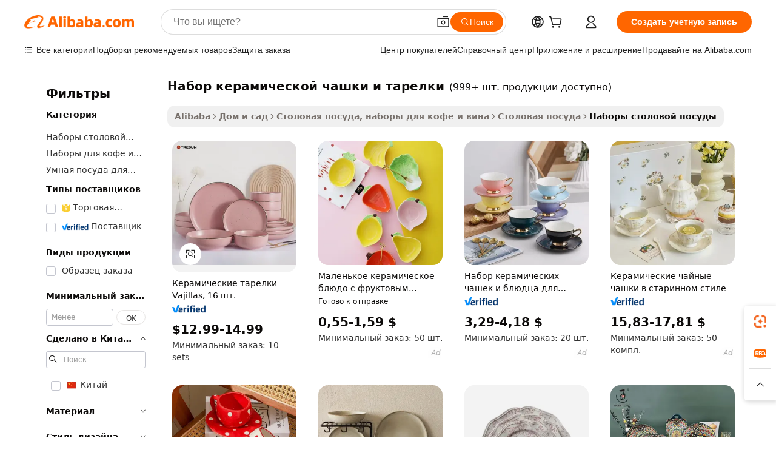

--- FILE ---
content_type: text/html;charset=UTF-8
request_url: https://russian.alibaba.com/g/ceramic-cup-and-plate-set.html
body_size: 199581
content:

<!-- screen_content -->

    <!-- tangram:5410 begin-->
    <!-- tangram:529998 begin-->
    
<!DOCTYPE html>
<html lang="ru" dir="ltr">
  <head>
        <script>
      window.__BB = {
        scene: window.__bb_scene || 'traffic-free-goods'
      };
      window.__BB.BB_CWV_IGNORE = {
          lcp_element: ['#icbu-buyer-pc-top-banner'],
          lcp_url: [],
        };
      window._timing = {}
      window._timing.first_start = Date.now();
      window.needLoginInspiration = Boolean(false);
      // 变量用于标记页面首次可见时间
      let firstVisibleTime = null;
      if (typeof document.hidden !== 'undefined') {
        // 页面首次加载时直接统计
        if (!document.hidden) {
          firstVisibleTime = Date.now();
          window.__BB_timex = 1
        } else {
          // 页面不可见时监听 visibilitychange 事件
          document.addEventListener('visibilitychange', () => {
            if (!document.hidden) {
              firstVisibleTime = Date.now();
              window.__BB_timex = firstVisibleTime - window.performance.timing.navigationStart
              window.__BB.firstVisibleTime = window.__BB_timex
              console.log("Page became visible after "+ window.__BB_timex + " ms");
            }
          }, { once: true });  // 确保只触发一次
        }
      } else {
        console.warn('Page Visibility API is not supported in this browser.');
      }
    </script>
        <meta name="data-spm" content="a2700">
        <meta name="aplus-xplug" content="NONE">
        <meta name="aplus-icbu-disable-umid" content="1">
        <meta name="google-translate-customization" content="9de59014edaf3b99-22e1cf3b5ca21786-g00bb439a5e9e5f8f-f">
    <meta name="yandex-verification" content="25a76ba8e4443bb3" />
    <meta name="msvalidate.01" content="E3FBF0E89B724C30844BF17C59608E8F" />
    <meta name="viewport" content="width=device-width, initial-scale=1.0, maximum-scale=5.0, user-scalable=yes">
        <link rel="preconnect" href="https://s.alicdn.com/" crossorigin>
    <link rel="dns-prefetch" href="https://s.alicdn.com">
                        <link rel="preload" href="https://s.alicdn.com/@g/alilog/??aplus_plugin_icbufront/index.js,mlog/aplus_v2.js" as="script">
        <link rel="preload" href="https://s.alicdn.com/@img/imgextra/i2/O1CN0153JdbU26g4bILVOyC_!!6000000007690-2-tps-418-58.png" as="image">
        <script>
            window.__APLUS_ABRATE__ = {
        perf_group: 'base64cached',
        scene: "traffic-free-goods",
      };
    </script>
    <meta name="aplus-mmstat-timeout" content="15000">
        <meta content="text/html; charset=utf-8" http-equiv="Content-Type">
          <title>Элегантные решения для сервировки: Премиальные набор керамической чашки и тарелки для вашего стола</title>
      <meta name="keywords" content="ceramic cup,ceramic plate,ceramic coffee cup">
      <meta name="description" content="Превосходный набор керамической чашки и тарелки, созданный для элегантности и долговечности, улучшит ваши впечатления от обеда. Идеально подходит для магазинов, стремящихся поразить потребителей превосходными наборами.">
            <meta name="pagetiming-rate" content="9">
      <meta name="pagetiming-resource-rate" content="4">
                    <link rel="canonical" href="https://russian.alibaba.com/g/ceramic-cup-and-plate-set.html">
                              <link rel="alternate" hreflang="fr" href="https://french.alibaba.com/g/ceramic-cup-and-plate-set.html">
                  <link rel="alternate" hreflang="de" href="https://german.alibaba.com/g/ceramic-cup-and-plate-set.html">
                  <link rel="alternate" hreflang="pt" href="https://portuguese.alibaba.com/g/ceramic-cup-and-plate-set.html">
                  <link rel="alternate" hreflang="it" href="https://italian.alibaba.com/g/ceramic-cup-and-plate-set.html">
                  <link rel="alternate" hreflang="es" href="https://spanish.alibaba.com/g/ceramic-cup-and-plate-set.html">
                  <link rel="alternate" hreflang="ru" href="https://russian.alibaba.com/g/ceramic-cup-and-plate-set.html">
                  <link rel="alternate" hreflang="ko" href="https://korean.alibaba.com/g/ceramic-cup-and-plate-set.html">
                  <link rel="alternate" hreflang="ar" href="https://arabic.alibaba.com/g/ceramic-cup-and-plate-set.html">
                  <link rel="alternate" hreflang="ja" href="https://japanese.alibaba.com/g/ceramic-cup-and-plate-set.html">
                  <link rel="alternate" hreflang="tr" href="https://turkish.alibaba.com/g/ceramic-cup-and-plate-set.html">
                  <link rel="alternate" hreflang="th" href="https://thai.alibaba.com/g/ceramic-cup-and-plate-set.html">
                  <link rel="alternate" hreflang="vi" href="https://vietnamese.alibaba.com/g/ceramic-cup-and-plate-set.html">
                  <link rel="alternate" hreflang="nl" href="https://dutch.alibaba.com/g/ceramic-cup-and-plate-set.html">
                  <link rel="alternate" hreflang="he" href="https://hebrew.alibaba.com/g/ceramic-cup-and-plate-set.html">
                  <link rel="alternate" hreflang="id" href="https://indonesian.alibaba.com/g/ceramic-cup-and-plate-set.html">
                  <link rel="alternate" hreflang="hi" href="https://hindi.alibaba.com/g/ceramic-cup-and-plate-set.html">
                  <link rel="alternate" hreflang="en" href="https://www.alibaba.com/showroom/ceramic-cup-and-plate-set.html">
                  <link rel="alternate" hreflang="zh" href="https://chinese.alibaba.com/g/ceramic-cup-and-plate-set.html">
                  <link rel="alternate" hreflang="x-default" href="https://www.alibaba.com/showroom/ceramic-cup-and-plate-set.html">
                                        <script>
      // Aplus 配置自动打点
      var queue = window.goldlog_queue || (window.goldlog_queue = []);
      var tags = ["button", "a", "div", "span", "i", "svg", "input", "li", "tr"];
      queue.push(
        {
          action: 'goldlog.appendMetaInfo',
          arguments: [
            'aplus-auto-exp',
            [
              {
                logkey: '/sc.ug_msite.new_product_exp',
                cssSelector: '[data-spm-exp]',
                props: ["data-spm-exp"],
              },
              {
                logkey: '/sc.ug_pc.seolist_product_exp',
                cssSelector: '.traffic-card-gallery',
                props: ["data-spm-exp"],
              }
            ]
          ]
        }
      )
      queue.push({
        action: 'goldlog.setMetaInfo',
        arguments: ['aplus-auto-clk', JSON.stringify(tags.map(tag =>({
          "logkey": "/sc.ug_msite.new_product_clk",
          tag,
          "filter": "data-spm-clk",
          "props": ["data-spm-clk"]
        })))],
      });
    </script>
  </head>
  <div id="icbu-header"><div id="the-new-header" data-version="4.4.0" data-tnh-auto-exp="tnh-expose" data-scenes="search-products" style="position: relative;background-color: #fff;border-bottom: 1px solid #ddd;box-sizing: border-box; font-family:Inter,SF Pro Text,Roboto,Helvetica Neue,Helvetica,Tahoma,Arial,PingFang SC,Microsoft YaHei;"><div style="display: flex;align-items:center;height: 72px;min-width: 1200px;max-width: 1580px;margin: 0 auto;padding: 0 40px;box-sizing: border-box;"><img style="height: 29px; width: 209px;" src="https://s.alicdn.com/@img/imgextra/i2/O1CN0153JdbU26g4bILVOyC_!!6000000007690-2-tps-418-58.png" alt="" /></div><div style="min-width: 1200px;max-width: 1580px;margin: 0 auto;overflow: hidden;font-size: 14px;display: flex;justify-content: space-between;padding: 0 40px;box-sizing: border-box;"><div style="display: flex; align-items: center; justify-content: space-between"><div style="position: relative; height: 36px; padding: 0 28px 0 20px">All categories</div><div style="position: relative; height: 36px; padding-right: 28px">Featured selections</div><div style="position: relative; height: 36px">Trade Assurance</div></div><div style="display: flex; align-items: center; justify-content: space-between"><div style="position: relative; height: 36px; padding-right: 28px">Buyer Central</div><div style="position: relative; height: 36px; padding-right: 28px">Help Center</div><div style="position: relative; height: 36px; padding-right: 28px">Get the app</div><div style="position: relative; height: 36px">Become a supplier</div></div></div></div></div></div>
  <body data-spm="7724857" style="min-height: calc(100vh + 1px)"><script 
id="beacon-aplus"   
src="//s.alicdn.com/@g/alilog/??aplus_plugin_icbufront/index.js,mlog/aplus_v2.js"
exparams="aplus=async&userid=&aplus&ali_beacon_id=&ali_apache_id=&ali_apache_track=&ali_apache_tracktmp=&eagleeye_traceid=2101fbdf17687337345711359e1338&ip=3%2e135%2e232%2e32&dmtrack_c={ali%5fresin%5ftrace%3dse%5frst%3dnull%7csp%5fviewtype%3dY%7cset%3d3%7cser%3d1007%7cpageId%3d15a1ba42a7f144ee8bc6c09c2bd671f8%7cm%5fpageid%3dnull%7cpvmi%3d7927f8a8736640b584bdf77251317df8%7csek%5fsepd%3d%25D0%25BD%25D0%25B0%25D0%25B1%25D0%25BE%25D1%2580%2b%25D0%25BA%25D0%25B5%25D1%2580%25D0%25B0%25D0%25BC%25D0%25B8%25D1%2587%25D0%25B5%25D1%2581%25D0%25BA%25D0%25BE%25D0%25B9%2b%25D1%2587%25D0%25B0%25D1%2588%25D0%25BA%25D0%25B8%2b%25D0%25B8%2b%25D1%2582%25D0%25B0%25D1%2580%25D0%25B5%25D0%25BB%25D0%25BA%25D0%25B8%7csek%3dceramic%2bcup%2band%2bplate%2bset%7cse%5fpn%3d1%7cp4pid%3d8298d361%2d0507%2d4212%2da699%2d01beb39f202f%7csclkid%3dnull%7cforecast%5fpost%5fcate%3dnull%7cseo%5fnew%5fuser%5fflag%3dfalse%7ccategoryId%3d100003310%7cseo%5fsearch%5fmodel%5fupgrade%5fv2%3d2025070801%7cseo%5fmodule%5fcard%5f20240624%3d202406242%7clong%5ftext%5fgoogle%5ftranslate%5fv2%3d2407142%7cseo%5fcontent%5ftd%5fbottom%5ftext%5fupdate%5fkey%3d2025070801%7cseo%5fsearch%5fmodel%5fupgrade%5fv3%3d2025072201%7cseo%5fsearch%5fmodel%5fmulti%5fupgrade%5fv3%3d2025081101%7cdamo%5falt%5freplace%3dnull%7cwap%5fcross%3d2007659%7cwap%5fcs%5faction%3d2005494%7cAPP%5fVisitor%5fActive%3d26705%7cseo%5fshowroom%5fgoods%5fmix%3d2005244%7cseo%5fdefault%5fcached%5flong%5ftext%5ffrom%5fnew%5fkeyword%5fstep%3d2024122502%7cshowroom%5fgeneral%5ftemplate%3d2005292%7cshowroom%5freview%3d20230308%7cwap%5fcs%5ftext%3dnull%7cstructured%5fdata%3d2025052702%7cseo%5fmulti%5fstyle%5ftext%5fupdate%3d2511181%7cpc%5fnew%5fheader%3dnull%7cseo%5fmeta%5fcate%5ftemplate%5fv1%3d2025042401%7cseo%5fmeta%5ftd%5fsearch%5fkeyword%5fstep%5fv1%3d2025040999%7cseo%5fshowroom%5fbiz%5fbabablog%3d1%7cshowroom%5fft%5flong%5ftext%5fbaks%3d80802%7cseo%5ffirstcache%3d2025121600%7cAPP%5fGrowing%5fBuyer%5fHigh%5fIntent%5fActive%3d25488%7cshowroom%5fpc%5fv2019%3d2104%7cAPP%5fProspecting%5fBuyer%3d26712%7ccache%5fcontrol%3d2481986%7cAPP%5fChurned%5fCore%5fBuyer%3d25462%7cseo%5fdefault%5fcached%5flong%5ftext%5fstep%3d24110802%7camp%5flighthouse%5fscore%5fimage%3d19657%7cseo%5fft%5ftranslate%5fgemini%3d25012003%7cwap%5fnode%5fssr%3d2015725%7cdataphant%5fopen%3d27030%7clongtext%5fmulti%5fstyle%5fexpand%5frussian%3d2510141%7cseo%5flongtext%5fgoogle%5fdata%5fsection%3d25021702%7cindustry%5fpopular%5ffloor%3dnull%7cwap%5fad%5fgoods%5fproduct%5finterval%3dnull%7cseo%5fgoods%5fbootom%5fwholesale%5flink%3d2486162%7cseo%5fmiddle%5fwholesale%5flink%3d2486164%7cseo%5fkeyword%5faatest%3d8%7cft%5flong%5ftext%5fenpand%5fstep2%3d121602%7cseo%5fft%5flongtext%5fexpand%5fstep3%3d25012102%7cseo%5fwap%5fheadercard%3d2006288%7cAPP%5fChurned%5fInactive%5fVisitor%3d25497%7cAPP%5fGrowing%5fBuyer%5fHigh%5fIntent%5fInactive%3d25484%7cseo%5fmeta%5ftd%5fmulti%5fkey%3d2025061801%7ctop%5frecommend%5f20250120%3d202501201%7clongtext%5fmulti%5fstyle%5fexpand%5ffrench%5fcopy%3d25091802%7clongtext%5fmulti%5fstyle%5fexpand%5ffrench%5fcopy%5fcopy%3d25092502%7clong%5ftext%5fpaa%3d220901%7cseo%5ffloor%5fexp%3dnull%7cseo%5fshowroom%5falgo%5flink%3d17764%7cseo%5fmeta%5ftd%5faib%5fgeneral%5fkey%3d2025091900%7ccountry%5findustry%3d202311033%7cpc%5ffree%5fswitchtosearch%3d2020529%7cshowroom%5fft%5flong%5ftext%5fenpand%5fstep1%3d101102%7cseo%5fshowroom%5fnorel%3dnull%7cplp%5fstyle%5f25%5fpc%3d202505222%7cseo%5fggs%5flayer%3d10010%7cquery%5fmutil%5flang%5ftranslate%3d2025060300%7cAPP%5fChurned%5fBuyer%3d25468%7cstream%5frender%5fperf%5fopt%3d2309181%7cwap%5fgoods%3d2007383%7cseo%5fshowroom%5fsimilar%5f20240614%3d202406142%7cchinese%5fopen%3d6307%7cquery%5fgpt%5ftranslate%3d20240820%7cad%5fproduct%5finterval%3dnull%7camp%5fto%5fpwa%3d2007359%7cplp%5faib%5fmulti%5fai%5fmeta%3d20250401%7cwap%5fsupplier%5fcontent%3dnull%7cpc%5ffree%5frefactoring%3d20220315%7csso%5foem%5ffloor%3d30031%7cAPP%5fGrowing%5fBuyer%5fInactive%3d25476%7cseo%5fpc%5fnew%5fview%5f20240807%3d202408072%7cseo%5fbottom%5ftext%5fentity%5fkey%5fcopy%3d2025062400%7cstream%5frender%3d433763%7cseo%5fmodule%5fcard%5f20240424%3d202404241%7cseo%5ftitle%5freplace%5f20191226%3d5841%7clongtext%5fmulti%5fstyle%5fexpand%3d25090802%7cgoogleweblight%3d6516%7clighthouse%5fbase64%3d2005760%7cseo%5fsearch%5fen%5fsearch%5ftype%3d2025112401%7cAPP%5fProspecting%5fBuyer%5fActive%3d26719%7cad%5fgoods%5fproduct%5finterval%3dnull%7cseo%5fbottom%5fdeep%5fextend%5fkw%5fkey%3d2025071101%7clongtext%5fmulti%5fstyle%5fexpand%5fturkish%3d25102801%7cilink%5fuv%3d20240911%7cwap%5flist%5fwakeup%3d2005832%7ctpp%5fcrosslink%5fpc%3d20205311%7cseo%5ftop%5fbooth%3d18501%7cAPP%5fGrowing%5fBuyer%5fLess%5fActive%3d25470%7cseo%5fsearch%5fmodel%5fupgrade%5frank%3d2025092401%7cgoodslayer%3d7977%7cft%5flong%5ftext%5ftranslate%5fexpand%5fstep1%3d24110802%7cseo%5fheaderstyle%5ftraffic%5fkey%5fv1%3d2025072100%7ccrosslink%5fswitch%3d2008141%7cp4p%5foutline%3d20240328%7cseo%5fmeta%5ftd%5faib%5fv2%5fkey%3d2025091800%7crts%5fmulti%3d2008404%7cAPP%5fVisitor%5fLess%5fActive%3d26698%7cseo%5fsearch%5franker%5fid%3d2025112401%7cplp%5fstyle%5f25%3d202505192%7ccdn%5fvm%3d2007368%7cwap%5fad%5fproduct%5finterval%3dnull%7cseo%5fsearch%5fmodel%5fmulti%5fupgrade%5frank%3d2025092401%7cpc%5fcard%5fshare%3d2025081201%7cAPP%5fGrowing%5fBuyer%5fHigh%5fIntent%5fLess%5fActive%3d25480%7cgoods%5ftitle%5fsubstitute%3d9616%7cwap%5fscreen%5fexp%3d2025081400%7creact%5fheader%5ftest%3d202502182%7cpc%5fcs%5fcolor%3d2005788%7cshowroom%5fft%5flong%5ftext%5ftest%3d72502%7cone%5ftap%5flogin%5fABTest%3d202308153%7cseo%5fhyh%5fshow%5ftags%3d9867%7cplp%5fstructured%5fdata%3d2508182%7cguide%5fdelete%3d2008526%7cseo%5findustry%5ftemplate%3dnull%7cseo%5fmeta%5ftd%5fmulti%5fes%5fkey%3d2025073101%7cseo%5fshowroom%5fdata%5fmix%3d19888%7csso%5ftop%5franking%5ffloor%3d20031%7cseo%5ftd%5fdeep%5fupgrade%5fkey%5fv3%3d2025081101%7cwap%5fue%5fone%3d2025111401%7cshowroom%5fto%5frts%5flink%3d2008480%7ccountrysearch%5ftest%3dnull%7cchannel%5famp%5fto%5fpwa%3dnull%7cseo%5fmulti%5fstyles%5flong%5ftext%3d2503172%7cseo%5fmeta%5ftext%5fmutli%5fcate%5ftemplate%5fv1%3d2025080801%7cseo%5fdefault%5fcached%5fmutil%5flong%5ftext%5fstep%3d24110436%7cseo%5faction%5fpoint%5ftype%3d22823%7cseo%5faib%5ftd%5flaunch%5f20240828%5fcopy%3d202408282%7cseo%5fshowroom%5fwholesale%5flink%3dnull%7cseo%5fperf%5fimprove%3d2023999%7cseo%5fwap%5flist%5fbounce%5f01%3d2063%7cseo%5fwap%5flist%5fbounce%5f02%3d2128%7cAPP%5fGrowing%5fBuyer%5fActive%3d25492%7cvideolayer%3dnull%7cvideo%5fplay%3d2006036%7cAPP%5fChurned%5fMember%5fInactive%3d25501%7cseo%5fgoogle%5fnew%5fstruct%3d438326%7ctpp%5ftrace%3dseoKeyword%2dseoKeyword%5fv3%2dbase%2dORIGINAL}&pageid=0387e8202101d3c61768733734&hn=ensearchweb033001211198%2erg%2dus%2deast%2eus44&asid=AQAAAAAmvGxpAY/AZgAAAADjadGcqPtdRw==&treq=&tres=" async>
</script>
            <style>body{background-color:white;}.no-scrollbar.il-sticky.il-top-0.il-max-h-\[100vh\].il-w-\[200px\].il-flex-shrink-0.il-flex-grow-0.il-overflow-y-scroll{background-color:#FFF;padding-left:12px}</style>
                    <!-- tangram:530006 begin-->
<!--  -->
 <style>
   @keyframes il-spin {
     to {
       transform: rotate(360deg);
     }
   }
   @keyframes il-pulse {
     50% {
       opacity: 0.5;
     }
   }
   .traffic-card-gallery {display: flex;position: relative;flex-direction: column;justify-content: flex-start;border-radius: 0.5rem;background-color: #fff;padding: 0.5rem 0.5rem 1rem;overflow: hidden;font-size: 0.75rem;line-height: 1rem;}
   .traffic-card-list {display: flex;position: relative;flex-direction: row;justify-content: flex-start;border-bottom-width: 1px;background-color: #fff;padding: 1rem;height: 292px;overflow: hidden;font-size: 0.75rem;line-height: 1rem;}
   .product-price {
     b {
       font-size: 22px;
     }
   }
   .skel-loading {
       animation: il-pulse 2s cubic-bezier(0.4, 0, 0.6, 1) infinite;background-color: hsl(60, 4.8%, 95.9%);
   }
 </style>
<div id="first-cached-card">
  <div style="box-sizing:border-box;display: flex;position: absolute;left: 0;right: 0;margin: 0 auto;z-index: 1;min-width: 1200px;max-width: 1580px;padding: 0.75rem 3.25rem 0;pointer-events: none;">
    <!--页面左侧区域-->
    <div style="width: 200px;padding-top: 1rem;padding-left:12px; background-color: #fff;border-radius: 0.25rem">
      <div class="skel-loading" style="height: 1.5rem;width: 50%;border-radius: 0.25rem;"></div>
      <div style="margin-top: 1rem;margin-bottom: 1rem;">
        <div class="skel-loading" style="height: 1rem;width: calc(100% * 5 / 6);"></div>
        <div
          class="skel-loading"
          style="margin-top: 1rem;height: 1rem;width: calc(100% * 8 / 12);"
        ></div>
        <div class="skel-loading" style="margin-top: 1rem;height: 1rem;width: 75%;"></div>
        <div
          class="skel-loading"
          style="margin-top: 1rem;height: 1rem;width: calc(100% * 7 / 12);"
        ></div>
      </div>
      <div class="skel-loading" style="height: 1.5rem;width: 50%;border-radius: 0.25rem;"></div>
      <div style="margin-top: 1rem;margin-bottom: 1rem;">
        <div class="skel-loading" style="height: 1rem;width: calc(100% * 5 / 6);"></div>
        <div
          class="skel-loading"
          style="margin-top: 1rem;height: 1rem;width: calc(100% * 8 / 12);"
        ></div>
        <div class="skel-loading" style="margin-top: 1rem;height: 1rem;width: 75%;"></div>
        <div
          class="skel-loading"
          style="margin-top: 1rem;height: 1rem;width: calc(100% * 7 / 12);"
        ></div>
      </div>
      <div class="skel-loading" style="height: 1.5rem;width: 50%;border-radius: 0.25rem;"></div>
      <div style="margin-top: 1rem;margin-bottom: 1rem;">
        <div class="skel-loading" style="height: 1rem;width: calc(100% * 5 / 6);"></div>
        <div
          class="skel-loading"
          style="margin-top: 1rem;height: 1rem;width: calc(100% * 8 / 12);"
        ></div>
        <div class="skel-loading" style="margin-top: 1rem;height: 1rem;width: 75%;"></div>
        <div
          class="skel-loading"
          style="margin-top: 1rem;height: 1rem;width: calc(100% * 7 / 12);"
        ></div>
      </div>
      <div class="skel-loading" style="height: 1.5rem;width: 50%;border-radius: 0.25rem;"></div>
      <div style="margin-top: 1rem;margin-bottom: 1rem;">
        <div class="skel-loading" style="height: 1rem;width: calc(100% * 5 / 6);"></div>
        <div
          class="skel-loading"
          style="margin-top: 1rem;height: 1rem;width: calc(100% * 8 / 12);"
        ></div>
        <div class="skel-loading" style="margin-top: 1rem;height: 1rem;width: 75%;"></div>
        <div
          class="skel-loading"
          style="margin-top: 1rem;height: 1rem;width: calc(100% * 7 / 12);"
        ></div>
      </div>
      <div class="skel-loading" style="height: 1.5rem;width: 50%;border-radius: 0.25rem;"></div>
      <div style="margin-top: 1rem;margin-bottom: 1rem;">
        <div class="skel-loading" style="height: 1rem;width: calc(100% * 5 / 6);"></div>
        <div
          class="skel-loading"
          style="margin-top: 1rem;height: 1rem;width: calc(100% * 8 / 12);"
        ></div>
        <div class="skel-loading" style="margin-top: 1rem;height: 1rem;width: 75%;"></div>
        <div
          class="skel-loading"
          style="margin-top: 1rem;height: 1rem;width: calc(100% * 7 / 12);"
        ></div>
      </div>
      <div class="skel-loading" style="height: 1.5rem;width: 50%;border-radius: 0.25rem;"></div>
      <div style="margin-top: 1rem;margin-bottom: 1rem;">
        <div class="skel-loading" style="height: 1rem;width: calc(100% * 5 / 6);"></div>
        <div
          class="skel-loading"
          style="margin-top: 1rem;height: 1rem;width: calc(100% * 8 / 12);"
        ></div>
        <div class="skel-loading" style="margin-top: 1rem;height: 1rem;width: 75%;"></div>
        <div
          class="skel-loading"
          style="margin-top: 1rem;height: 1rem;width: calc(100% * 7 / 12);"
        ></div>
      </div>
    </div>
    <!--页面主体区域-->
    <div style="flex: 1 1 0%; overflow: hidden;padding: 0.5rem 0.5rem 0.5rem 1.5rem">
      <div style="height: 1.25rem;margin-bottom: 1rem;"></div>
      <!-- keywords -->
      <div style="margin-bottom: 1rem;height: 1.75rem;font-weight: 700;font-size: 1.25rem;line-height: 1.75rem;"></div>
      <!-- longtext -->
            <div style="width: calc(25% - 0.9rem);pointer-events: auto">
        <div class="traffic-card-gallery">
          <!-- ProductImage -->
          <a href="//www.alibaba.com/product-detail/Luxury-Vajillas-16-Piece-Pcs-Ceramic_1601211295520.html?from=SEO" target="_blank" style="position: relative;margin-bottom: 0.5rem;aspect-ratio: 1;overflow: hidden;border-radius: 0.5rem;">
            <div style="display: flex; overflow: hidden">
              <div style="position: relative;margin: 0;width: 100%;min-width: 0;flex-shrink: 0;flex-grow: 0;flex-basis: 100%;padding: 0;">
                <img style="position: relative; aspect-ratio: 1; width: 100%" src="[data-uri]" loading="eager" />
                <div style="position: absolute;left: 0;bottom: 0;right: 0;top: 0;background-color: #000;opacity: 0.05;"></div>
              </div>
            </div>
          </a>
          <div style="display: flex;flex: 1 1 0%;flex-direction: column;justify-content: space-between;">
            <div>
              <a class="skel-loading" style="margin-top: 0.5rem;display:inline-block;width:100%;height:1rem;" href="//www.alibaba.com/product-detail/Luxury-Vajillas-16-Piece-Pcs-Ceramic_1601211295520.html" target="_blank"></a>
              <a class="skel-loading" style="margin-top: 0.125rem;display:inline-block;width:100%;height:1rem;" href="//www.alibaba.com/product-detail/Luxury-Vajillas-16-Piece-Pcs-Ceramic_1601211295520.html" target="_blank"></a>
              <div class="skel-loading" style="margin-top: 0.25rem;height:1.625rem;width:75%"></div>
              <div class="skel-loading" style="margin-top: 0.5rem;height: 1rem;width:50%"></div>
              <div class="skel-loading" style="margin-top:0.25rem;height:1rem;width:25%"></div>
            </div>
          </div>

        </div>
      </div>

    </div>
  </div>
</div>
<!-- tangram:530006 end-->
            <style>.component-left-filter-callback{display:flex;position:relative;margin-top:10px;height:1200px}.component-left-filter-callback img{width:200px}.component-left-filter-callback i{position:absolute;top:5%;left:50%}.related-search-wrapper{padding:.5rem;--tw-bg-opacity: 1;background-color:#fff;background-color:rgba(255,255,255,var(--tw-bg-opacity, 1));border-width:1px;border-color:var(--input)}.related-search-wrapper .related-search-box{margin:12px 16px}.related-search-wrapper .related-search-box .related-search-title{display:inline;float:start;color:#666;word-wrap:break-word;margin-right:12px;width:13%}.related-search-wrapper .related-search-box .related-search-content{display:flex;flex-wrap:wrap}.related-search-wrapper .related-search-box .related-search-content .related-search-link{margin-right:12px;width:23%;overflow:hidden;color:#666;text-overflow:ellipsis;white-space:nowrap}.product-title img{margin-right:.5rem;display:inline-block;height:1rem;vertical-align:sub}.product-price b{font-size:22px}.similar-icon{position:absolute;bottom:12px;z-index:2;right:12px}.rfq-card{display:inline-block;position:relative;box-sizing:border-box;margin-bottom:36px}.rfq-card .rfq-card-content{display:flex;position:relative;flex-direction:column;align-items:flex-start;background-size:cover;background-color:#fff;padding:12px;width:100%;height:100%}.rfq-card .rfq-card-content .rfq-card-icon{margin-top:50px}.rfq-card .rfq-card-content .rfq-card-icon img{width:45px}.rfq-card .rfq-card-content .rfq-card-top-title{margin-top:14px;color:#222;font-weight:400;font-size:16px}.rfq-card .rfq-card-content .rfq-card-title{margin-top:24px;color:#333;font-weight:800;font-size:20px}.rfq-card .rfq-card-content .rfq-card-input-box{margin-top:24px;width:100%}.rfq-card .rfq-card-content .rfq-card-input-box textarea{box-sizing:border-box;border:1px solid #ddd;border-radius:4px;background-color:#fff;padding:9px 12px;width:100%;height:88px;resize:none;color:#666;font-weight:400;font-size:13px;font-family:inherit}.rfq-card .rfq-card-content .rfq-card-button{margin-top:24px;border:1px solid #666;border-radius:16px;background-color:#fff;width:67%;color:#000;font-weight:700;font-size:14px;line-height:30px;text-align:center}[data-modulename^=ProductList-] div{contain-intrinsic-size:auto 500px}.traffic-card-gallery:hover{--tw-shadow: 0px 2px 6px 2px rgba(0,0,0,.12157);--tw-shadow-colored: 0px 2px 6px 2px var(--tw-shadow-color);box-shadow:0 0 #0000,0 0 #0000,0 2px 6px 2px #0000001f;box-shadow:var(--tw-ring-offset-shadow, 0 0 rgba(0,0,0,0)),var(--tw-ring-shadow, 0 0 rgba(0,0,0,0)),var(--tw-shadow);z-index:10}.traffic-card-gallery{position:relative;display:flex;flex-direction:column;justify-content:flex-start;overflow:hidden;border-radius:.75rem;--tw-bg-opacity: 1;background-color:#fff;background-color:rgba(255,255,255,var(--tw-bg-opacity, 1));padding:.5rem;font-size:.75rem;line-height:1rem}.traffic-card-list{position:relative;display:flex;height:292px;flex-direction:row;justify-content:flex-start;overflow:hidden;border-bottom-width:1px;--tw-bg-opacity: 1;background-color:#fff;background-color:rgba(255,255,255,var(--tw-bg-opacity, 1));padding:1rem;font-size:.75rem;line-height:1rem}.traffic-card-g-industry:hover{--tw-shadow: 0 0 10px rgba(0,0,0,.1);--tw-shadow-colored: 0 0 10px var(--tw-shadow-color);box-shadow:0 0 #0000,0 0 #0000,0 0 10px #0000001a;box-shadow:var(--tw-ring-offset-shadow, 0 0 rgba(0,0,0,0)),var(--tw-ring-shadow, 0 0 rgba(0,0,0,0)),var(--tw-shadow)}.traffic-card-g-industry{position:relative;border-radius:var(--radius);--tw-bg-opacity: 1;background-color:#fff;background-color:rgba(255,255,255,var(--tw-bg-opacity, 1));padding:1.25rem .75rem .75rem;font-size:.875rem;line-height:1.25rem}.module-filter-section-wrapper{max-height:none!important;overflow-x:hidden}*,:before,:after{--tw-border-spacing-x: 0;--tw-border-spacing-y: 0;--tw-translate-x: 0;--tw-translate-y: 0;--tw-rotate: 0;--tw-skew-x: 0;--tw-skew-y: 0;--tw-scale-x: 1;--tw-scale-y: 1;--tw-pan-x: ;--tw-pan-y: ;--tw-pinch-zoom: ;--tw-scroll-snap-strictness: proximity;--tw-gradient-from-position: ;--tw-gradient-via-position: ;--tw-gradient-to-position: ;--tw-ordinal: ;--tw-slashed-zero: ;--tw-numeric-figure: ;--tw-numeric-spacing: ;--tw-numeric-fraction: ;--tw-ring-inset: ;--tw-ring-offset-width: 0px;--tw-ring-offset-color: #fff;--tw-ring-color: rgba(59, 130, 246, .5);--tw-ring-offset-shadow: 0 0 rgba(0,0,0,0);--tw-ring-shadow: 0 0 rgba(0,0,0,0);--tw-shadow: 0 0 rgba(0,0,0,0);--tw-shadow-colored: 0 0 rgba(0,0,0,0);--tw-blur: ;--tw-brightness: ;--tw-contrast: ;--tw-grayscale: ;--tw-hue-rotate: ;--tw-invert: ;--tw-saturate: ;--tw-sepia: ;--tw-drop-shadow: ;--tw-backdrop-blur: ;--tw-backdrop-brightness: ;--tw-backdrop-contrast: ;--tw-backdrop-grayscale: ;--tw-backdrop-hue-rotate: ;--tw-backdrop-invert: ;--tw-backdrop-opacity: ;--tw-backdrop-saturate: ;--tw-backdrop-sepia: ;--tw-contain-size: ;--tw-contain-layout: ;--tw-contain-paint: ;--tw-contain-style: }::backdrop{--tw-border-spacing-x: 0;--tw-border-spacing-y: 0;--tw-translate-x: 0;--tw-translate-y: 0;--tw-rotate: 0;--tw-skew-x: 0;--tw-skew-y: 0;--tw-scale-x: 1;--tw-scale-y: 1;--tw-pan-x: ;--tw-pan-y: ;--tw-pinch-zoom: ;--tw-scroll-snap-strictness: proximity;--tw-gradient-from-position: ;--tw-gradient-via-position: ;--tw-gradient-to-position: ;--tw-ordinal: ;--tw-slashed-zero: ;--tw-numeric-figure: ;--tw-numeric-spacing: ;--tw-numeric-fraction: ;--tw-ring-inset: ;--tw-ring-offset-width: 0px;--tw-ring-offset-color: #fff;--tw-ring-color: rgba(59, 130, 246, .5);--tw-ring-offset-shadow: 0 0 rgba(0,0,0,0);--tw-ring-shadow: 0 0 rgba(0,0,0,0);--tw-shadow: 0 0 rgba(0,0,0,0);--tw-shadow-colored: 0 0 rgba(0,0,0,0);--tw-blur: ;--tw-brightness: ;--tw-contrast: ;--tw-grayscale: ;--tw-hue-rotate: ;--tw-invert: ;--tw-saturate: ;--tw-sepia: ;--tw-drop-shadow: ;--tw-backdrop-blur: ;--tw-backdrop-brightness: ;--tw-backdrop-contrast: ;--tw-backdrop-grayscale: ;--tw-backdrop-hue-rotate: ;--tw-backdrop-invert: ;--tw-backdrop-opacity: ;--tw-backdrop-saturate: ;--tw-backdrop-sepia: ;--tw-contain-size: ;--tw-contain-layout: ;--tw-contain-paint: ;--tw-contain-style: }*,:before,:after{box-sizing:border-box;border-width:0;border-style:solid;border-color:#e5e7eb}:before,:after{--tw-content: ""}html,:host{line-height:1.5;-webkit-text-size-adjust:100%;-moz-tab-size:4;-o-tab-size:4;tab-size:4;font-family:ui-sans-serif,system-ui,-apple-system,Segoe UI,Roboto,Ubuntu,Cantarell,Noto Sans,sans-serif,"Apple Color Emoji","Segoe UI Emoji",Segoe UI Symbol,"Noto Color Emoji";font-feature-settings:normal;font-variation-settings:normal;-webkit-tap-highlight-color:transparent}body{margin:0;line-height:inherit}hr{height:0;color:inherit;border-top-width:1px}abbr:where([title]){text-decoration:underline;-webkit-text-decoration:underline dotted;text-decoration:underline dotted}h1,h2,h3,h4,h5,h6{font-size:inherit;font-weight:inherit}a{color:inherit;text-decoration:inherit}b,strong{font-weight:bolder}code,kbd,samp,pre{font-family:ui-monospace,SFMono-Regular,Menlo,Monaco,Consolas,Liberation Mono,Courier New,monospace;font-feature-settings:normal;font-variation-settings:normal;font-size:1em}small{font-size:80%}sub,sup{font-size:75%;line-height:0;position:relative;vertical-align:baseline}sub{bottom:-.25em}sup{top:-.5em}table{text-indent:0;border-color:inherit;border-collapse:collapse}button,input,optgroup,select,textarea{font-family:inherit;font-feature-settings:inherit;font-variation-settings:inherit;font-size:100%;font-weight:inherit;line-height:inherit;letter-spacing:inherit;color:inherit;margin:0;padding:0}button,select{text-transform:none}button,input:where([type=button]),input:where([type=reset]),input:where([type=submit]){-webkit-appearance:button;background-color:transparent;background-image:none}:-moz-focusring{outline:auto}:-moz-ui-invalid{box-shadow:none}progress{vertical-align:baseline}::-webkit-inner-spin-button,::-webkit-outer-spin-button{height:auto}[type=search]{-webkit-appearance:textfield;outline-offset:-2px}::-webkit-search-decoration{-webkit-appearance:none}::-webkit-file-upload-button{-webkit-appearance:button;font:inherit}summary{display:list-item}blockquote,dl,dd,h1,h2,h3,h4,h5,h6,hr,figure,p,pre{margin:0}fieldset{margin:0;padding:0}legend{padding:0}ol,ul,menu{list-style:none;margin:0;padding:0}dialog{padding:0}textarea{resize:vertical}input::-moz-placeholder,textarea::-moz-placeholder{opacity:1;color:#9ca3af}input::placeholder,textarea::placeholder{opacity:1;color:#9ca3af}button,[role=button]{cursor:pointer}:disabled{cursor:default}img,svg,video,canvas,audio,iframe,embed,object{display:block;vertical-align:middle}img,video{max-width:100%;height:auto}[hidden]:where(:not([hidden=until-found])){display:none}:root{--background: hsl(0, 0%, 100%);--foreground: hsl(20, 14.3%, 4.1%);--card: hsl(0, 0%, 100%);--card-foreground: hsl(20, 14.3%, 4.1%);--popover: hsl(0, 0%, 100%);--popover-foreground: hsl(20, 14.3%, 4.1%);--primary: hsl(24, 100%, 50%);--primary-foreground: hsl(60, 9.1%, 97.8%);--secondary: hsl(60, 4.8%, 95.9%);--secondary-foreground: #333;--muted: hsl(60, 4.8%, 95.9%);--muted-foreground: hsl(25, 5.3%, 44.7%);--accent: hsl(60, 4.8%, 95.9%);--accent-foreground: hsl(24, 9.8%, 10%);--destructive: hsl(0, 84.2%, 60.2%);--destructive-foreground: hsl(60, 9.1%, 97.8%);--border: hsl(20, 5.9%, 90%);--input: hsl(20, 5.9%, 90%);--ring: hsl(24.6, 95%, 53.1%);--radius: 1rem}.dark{--background: hsl(20, 14.3%, 4.1%);--foreground: hsl(60, 9.1%, 97.8%);--card: hsl(20, 14.3%, 4.1%);--card-foreground: hsl(60, 9.1%, 97.8%);--popover: hsl(20, 14.3%, 4.1%);--popover-foreground: hsl(60, 9.1%, 97.8%);--primary: hsl(20.5, 90.2%, 48.2%);--primary-foreground: hsl(60, 9.1%, 97.8%);--secondary: hsl(12, 6.5%, 15.1%);--secondary-foreground: hsl(60, 9.1%, 97.8%);--muted: hsl(12, 6.5%, 15.1%);--muted-foreground: hsl(24, 5.4%, 63.9%);--accent: hsl(12, 6.5%, 15.1%);--accent-foreground: hsl(60, 9.1%, 97.8%);--destructive: hsl(0, 72.2%, 50.6%);--destructive-foreground: hsl(60, 9.1%, 97.8%);--border: hsl(12, 6.5%, 15.1%);--input: hsl(12, 6.5%, 15.1%);--ring: hsl(20.5, 90.2%, 48.2%)}*{border-color:#e7e5e4;border-color:var(--border)}body{background-color:#fff;background-color:var(--background);color:#0c0a09;color:var(--foreground)}.il-sr-only{position:absolute;width:1px;height:1px;padding:0;margin:-1px;overflow:hidden;clip:rect(0,0,0,0);white-space:nowrap;border-width:0}.il-invisible{visibility:hidden}.il-fixed{position:fixed}.il-absolute{position:absolute}.il-relative{position:relative}.il-sticky{position:sticky}.il-inset-0{inset:0}.il--bottom-12{bottom:-3rem}.il--top-12{top:-3rem}.il-bottom-0{bottom:0}.il-bottom-2{bottom:.5rem}.il-bottom-3{bottom:.75rem}.il-bottom-4{bottom:1rem}.il-end-0{right:0}.il-end-2{right:.5rem}.il-end-3{right:.75rem}.il-end-4{right:1rem}.il-left-0{left:0}.il-left-3{left:.75rem}.il-right-0{right:0}.il-right-2{right:.5rem}.il-right-3{right:.75rem}.il-start-0{left:0}.il-start-1\/2{left:50%}.il-start-2{left:.5rem}.il-start-3{left:.75rem}.il-start-\[50\%\]{left:50%}.il-top-0{top:0}.il-top-1\/2{top:50%}.il-top-16{top:4rem}.il-top-4{top:1rem}.il-top-\[50\%\]{top:50%}.il-z-10{z-index:10}.il-z-50{z-index:50}.il-z-\[9999\]{z-index:9999}.il-col-span-4{grid-column:span 4 / span 4}.il-m-0{margin:0}.il-m-3{margin:.75rem}.il-m-auto{margin:auto}.il-mx-auto{margin-left:auto;margin-right:auto}.il-my-3{margin-top:.75rem;margin-bottom:.75rem}.il-my-5{margin-top:1.25rem;margin-bottom:1.25rem}.il-my-auto{margin-top:auto;margin-bottom:auto}.\!il-mb-4{margin-bottom:1rem!important}.il--mt-4{margin-top:-1rem}.il-mb-0{margin-bottom:0}.il-mb-1{margin-bottom:.25rem}.il-mb-2{margin-bottom:.5rem}.il-mb-3{margin-bottom:.75rem}.il-mb-4{margin-bottom:1rem}.il-mb-5{margin-bottom:1.25rem}.il-mb-6{margin-bottom:1.5rem}.il-mb-8{margin-bottom:2rem}.il-mb-\[-0\.75rem\]{margin-bottom:-.75rem}.il-mb-\[0\.125rem\]{margin-bottom:.125rem}.il-me-1{margin-right:.25rem}.il-me-2{margin-right:.5rem}.il-me-3{margin-right:.75rem}.il-me-auto{margin-right:auto}.il-mr-1{margin-right:.25rem}.il-mr-2{margin-right:.5rem}.il-ms-1{margin-left:.25rem}.il-ms-4{margin-left:1rem}.il-ms-5{margin-left:1.25rem}.il-ms-8{margin-left:2rem}.il-ms-\[\.375rem\]{margin-left:.375rem}.il-ms-auto{margin-left:auto}.il-mt-0{margin-top:0}.il-mt-0\.5{margin-top:.125rem}.il-mt-1{margin-top:.25rem}.il-mt-2{margin-top:.5rem}.il-mt-3{margin-top:.75rem}.il-mt-4{margin-top:1rem}.il-mt-6{margin-top:1.5rem}.il-line-clamp-1{overflow:hidden;display:-webkit-box;-webkit-box-orient:vertical;-webkit-line-clamp:1}.il-line-clamp-2{overflow:hidden;display:-webkit-box;-webkit-box-orient:vertical;-webkit-line-clamp:2}.il-line-clamp-6{overflow:hidden;display:-webkit-box;-webkit-box-orient:vertical;-webkit-line-clamp:6}.il-inline-block{display:inline-block}.il-inline{display:inline}.il-flex{display:flex}.il-inline-flex{display:inline-flex}.il-grid{display:grid}.il-aspect-square{aspect-ratio:1 / 1}.il-size-5{width:1.25rem;height:1.25rem}.il-h-1{height:.25rem}.il-h-10{height:2.5rem}.il-h-11{height:2.75rem}.il-h-20{height:5rem}.il-h-24{height:6rem}.il-h-3\.5{height:.875rem}.il-h-4{height:1rem}.il-h-40{height:10rem}.il-h-6{height:1.5rem}.il-h-8{height:2rem}.il-h-9{height:2.25rem}.il-h-\[150px\]{height:150px}.il-h-\[152px\]{height:152px}.il-h-\[18\.25rem\]{height:18.25rem}.il-h-\[292px\]{height:292px}.il-h-\[600px\]{height:600px}.il-h-auto{height:auto}.il-h-fit{height:-moz-fit-content;height:fit-content}.il-h-full{height:100%}.il-h-screen{height:100vh}.il-max-h-\[100vh\]{max-height:100vh}.il-w-1\/2{width:50%}.il-w-10{width:2.5rem}.il-w-10\/12{width:83.333333%}.il-w-4{width:1rem}.il-w-6{width:1.5rem}.il-w-64{width:16rem}.il-w-7\/12{width:58.333333%}.il-w-72{width:18rem}.il-w-8{width:2rem}.il-w-8\/12{width:66.666667%}.il-w-9{width:2.25rem}.il-w-9\/12{width:75%}.il-w-\[200px\]{width:200px}.il-w-\[84px\]{width:84px}.il-w-fit{width:-moz-fit-content;width:fit-content}.il-w-full{width:100%}.il-w-screen{width:100vw}.il-min-w-0{min-width:0px}.il-min-w-3{min-width:.75rem}.il-min-w-\[1200px\]{min-width:1200px}.il-max-w-\[1000px\]{max-width:1000px}.il-max-w-\[1580px\]{max-width:1580px}.il-max-w-full{max-width:100%}.il-max-w-lg{max-width:32rem}.il-flex-1{flex:1 1 0%}.il-flex-shrink-0,.il-shrink-0{flex-shrink:0}.il-flex-grow-0,.il-grow-0{flex-grow:0}.il-basis-24{flex-basis:6rem}.il-basis-full{flex-basis:100%}.il-origin-\[--radix-tooltip-content-transform-origin\]{transform-origin:var(--radix-tooltip-content-transform-origin)}.il--translate-x-1\/2{--tw-translate-x: -50%;transform:translate(-50%,var(--tw-translate-y)) rotate(var(--tw-rotate)) skew(var(--tw-skew-x)) skewY(var(--tw-skew-y)) scaleX(var(--tw-scale-x)) scaleY(var(--tw-scale-y));transform:translate(var(--tw-translate-x),var(--tw-translate-y)) rotate(var(--tw-rotate)) skew(var(--tw-skew-x)) skewY(var(--tw-skew-y)) scaleX(var(--tw-scale-x)) scaleY(var(--tw-scale-y))}.il--translate-y-1\/2{--tw-translate-y: -50%;transform:translate(var(--tw-translate-x),-50%) rotate(var(--tw-rotate)) skew(var(--tw-skew-x)) skewY(var(--tw-skew-y)) scaleX(var(--tw-scale-x)) scaleY(var(--tw-scale-y));transform:translate(var(--tw-translate-x),var(--tw-translate-y)) rotate(var(--tw-rotate)) skew(var(--tw-skew-x)) skewY(var(--tw-skew-y)) scaleX(var(--tw-scale-x)) scaleY(var(--tw-scale-y))}.il-translate-x-\[-50\%\]{--tw-translate-x: -50%;transform:translate(-50%,var(--tw-translate-y)) rotate(var(--tw-rotate)) skew(var(--tw-skew-x)) skewY(var(--tw-skew-y)) scaleX(var(--tw-scale-x)) scaleY(var(--tw-scale-y));transform:translate(var(--tw-translate-x),var(--tw-translate-y)) rotate(var(--tw-rotate)) skew(var(--tw-skew-x)) skewY(var(--tw-skew-y)) scaleX(var(--tw-scale-x)) scaleY(var(--tw-scale-y))}.il-translate-y-\[-50\%\]{--tw-translate-y: -50%;transform:translate(var(--tw-translate-x),-50%) rotate(var(--tw-rotate)) skew(var(--tw-skew-x)) skewY(var(--tw-skew-y)) scaleX(var(--tw-scale-x)) scaleY(var(--tw-scale-y));transform:translate(var(--tw-translate-x),var(--tw-translate-y)) rotate(var(--tw-rotate)) skew(var(--tw-skew-x)) skewY(var(--tw-skew-y)) scaleX(var(--tw-scale-x)) scaleY(var(--tw-scale-y))}.il-rotate-90{--tw-rotate: 90deg;transform:translate(var(--tw-translate-x),var(--tw-translate-y)) rotate(90deg) skew(var(--tw-skew-x)) skewY(var(--tw-skew-y)) scaleX(var(--tw-scale-x)) scaleY(var(--tw-scale-y));transform:translate(var(--tw-translate-x),var(--tw-translate-y)) rotate(var(--tw-rotate)) skew(var(--tw-skew-x)) skewY(var(--tw-skew-y)) scaleX(var(--tw-scale-x)) scaleY(var(--tw-scale-y))}@keyframes il-pulse{50%{opacity:.5}}.il-animate-pulse{animation:il-pulse 2s cubic-bezier(.4,0,.6,1) infinite}@keyframes il-spin{to{transform:rotate(360deg)}}.il-animate-spin{animation:il-spin 1s linear infinite}.il-cursor-pointer{cursor:pointer}.il-list-disc{list-style-type:disc}.il-grid-cols-2{grid-template-columns:repeat(2,minmax(0,1fr))}.il-grid-cols-4{grid-template-columns:repeat(4,minmax(0,1fr))}.il-flex-row{flex-direction:row}.il-flex-col{flex-direction:column}.il-flex-col-reverse{flex-direction:column-reverse}.il-flex-wrap{flex-wrap:wrap}.il-flex-nowrap{flex-wrap:nowrap}.il-items-start{align-items:flex-start}.il-items-center{align-items:center}.il-items-baseline{align-items:baseline}.il-justify-start{justify-content:flex-start}.il-justify-end{justify-content:flex-end}.il-justify-center{justify-content:center}.il-justify-between{justify-content:space-between}.il-gap-1{gap:.25rem}.il-gap-1\.5{gap:.375rem}.il-gap-10{gap:2.5rem}.il-gap-2{gap:.5rem}.il-gap-3{gap:.75rem}.il-gap-4{gap:1rem}.il-gap-8{gap:2rem}.il-gap-\[\.0938rem\]{gap:.0938rem}.il-gap-\[\.375rem\]{gap:.375rem}.il-gap-\[0\.125rem\]{gap:.125rem}.\!il-gap-x-5{-moz-column-gap:1.25rem!important;column-gap:1.25rem!important}.\!il-gap-y-5{row-gap:1.25rem!important}.il-space-y-1\.5>:not([hidden])~:not([hidden]){--tw-space-y-reverse: 0;margin-top:calc(.375rem * (1 - var(--tw-space-y-reverse)));margin-top:.375rem;margin-top:calc(.375rem * calc(1 - var(--tw-space-y-reverse)));margin-bottom:0rem;margin-bottom:calc(.375rem * var(--tw-space-y-reverse))}.il-space-y-4>:not([hidden])~:not([hidden]){--tw-space-y-reverse: 0;margin-top:calc(1rem * (1 - var(--tw-space-y-reverse)));margin-top:1rem;margin-top:calc(1rem * calc(1 - var(--tw-space-y-reverse)));margin-bottom:0rem;margin-bottom:calc(1rem * var(--tw-space-y-reverse))}.il-overflow-hidden{overflow:hidden}.il-overflow-y-auto{overflow-y:auto}.il-overflow-y-scroll{overflow-y:scroll}.il-truncate{overflow:hidden;text-overflow:ellipsis;white-space:nowrap}.il-text-ellipsis{text-overflow:ellipsis}.il-whitespace-normal{white-space:normal}.il-whitespace-nowrap{white-space:nowrap}.il-break-normal{word-wrap:normal;word-break:normal}.il-break-words{word-wrap:break-word}.il-break-all{word-break:break-all}.il-rounded{border-radius:.25rem}.il-rounded-2xl{border-radius:1rem}.il-rounded-\[0\.5rem\]{border-radius:.5rem}.il-rounded-\[1\.25rem\]{border-radius:1.25rem}.il-rounded-full{border-radius:9999px}.il-rounded-lg{border-radius:1rem;border-radius:var(--radius)}.il-rounded-md{border-radius:calc(1rem - 2px);border-radius:calc(var(--radius) - 2px)}.il-rounded-sm{border-radius:calc(1rem - 4px);border-radius:calc(var(--radius) - 4px)}.il-rounded-xl{border-radius:.75rem}.il-border,.il-border-\[1px\]{border-width:1px}.il-border-b,.il-border-b-\[1px\]{border-bottom-width:1px}.il-border-solid{border-style:solid}.il-border-none{border-style:none}.il-border-\[\#222\]{--tw-border-opacity: 1;border-color:#222;border-color:rgba(34,34,34,var(--tw-border-opacity, 1))}.il-border-\[\#DDD\]{--tw-border-opacity: 1;border-color:#ddd;border-color:rgba(221,221,221,var(--tw-border-opacity, 1))}.il-border-foreground{border-color:#0c0a09;border-color:var(--foreground)}.il-border-input{border-color:#e7e5e4;border-color:var(--input)}.il-bg-\[\#F8F8F8\]{--tw-bg-opacity: 1;background-color:#f8f8f8;background-color:rgba(248,248,248,var(--tw-bg-opacity, 1))}.il-bg-\[\#d9d9d963\]{background-color:#d9d9d963}.il-bg-accent{background-color:#f5f5f4;background-color:var(--accent)}.il-bg-background{background-color:#fff;background-color:var(--background)}.il-bg-black{--tw-bg-opacity: 1;background-color:#000;background-color:rgba(0,0,0,var(--tw-bg-opacity, 1))}.il-bg-black\/80{background-color:#000c}.il-bg-destructive{background-color:#ef4444;background-color:var(--destructive)}.il-bg-gray-300{--tw-bg-opacity: 1;background-color:#d1d5db;background-color:rgba(209,213,219,var(--tw-bg-opacity, 1))}.il-bg-muted{background-color:#f5f5f4;background-color:var(--muted)}.il-bg-orange-500{--tw-bg-opacity: 1;background-color:#f97316;background-color:rgba(249,115,22,var(--tw-bg-opacity, 1))}.il-bg-popover{background-color:#fff;background-color:var(--popover)}.il-bg-primary{background-color:#f60;background-color:var(--primary)}.il-bg-secondary{background-color:#f5f5f4;background-color:var(--secondary)}.il-bg-transparent{background-color:transparent}.il-bg-white{--tw-bg-opacity: 1;background-color:#fff;background-color:rgba(255,255,255,var(--tw-bg-opacity, 1))}.il-bg-opacity-80{--tw-bg-opacity: .8}.il-bg-cover{background-size:cover}.il-bg-no-repeat{background-repeat:no-repeat}.il-fill-black{fill:#000}.il-object-cover{-o-object-fit:cover;object-fit:cover}.il-p-0{padding:0}.il-p-1{padding:.25rem}.il-p-2{padding:.5rem}.il-p-3{padding:.75rem}.il-p-4{padding:1rem}.il-p-5{padding:1.25rem}.il-p-6{padding:1.5rem}.il-px-2{padding-left:.5rem;padding-right:.5rem}.il-px-3{padding-left:.75rem;padding-right:.75rem}.il-py-0\.5{padding-top:.125rem;padding-bottom:.125rem}.il-py-1\.5{padding-top:.375rem;padding-bottom:.375rem}.il-py-10{padding-top:2.5rem;padding-bottom:2.5rem}.il-py-2{padding-top:.5rem;padding-bottom:.5rem}.il-py-3{padding-top:.75rem;padding-bottom:.75rem}.il-pb-0{padding-bottom:0}.il-pb-3{padding-bottom:.75rem}.il-pb-4{padding-bottom:1rem}.il-pb-8{padding-bottom:2rem}.il-pe-0{padding-right:0}.il-pe-2{padding-right:.5rem}.il-pe-3{padding-right:.75rem}.il-pe-4{padding-right:1rem}.il-pe-6{padding-right:1.5rem}.il-pe-8{padding-right:2rem}.il-pe-\[12px\]{padding-right:12px}.il-pe-\[3\.25rem\]{padding-right:3.25rem}.il-pl-4{padding-left:1rem}.il-ps-0{padding-left:0}.il-ps-2{padding-left:.5rem}.il-ps-3{padding-left:.75rem}.il-ps-4{padding-left:1rem}.il-ps-6{padding-left:1.5rem}.il-ps-8{padding-left:2rem}.il-ps-\[12px\]{padding-left:12px}.il-ps-\[3\.25rem\]{padding-left:3.25rem}.il-pt-10{padding-top:2.5rem}.il-pt-4{padding-top:1rem}.il-pt-5{padding-top:1.25rem}.il-pt-6{padding-top:1.5rem}.il-pt-7{padding-top:1.75rem}.il-text-center{text-align:center}.il-text-start{text-align:left}.il-text-2xl{font-size:1.5rem;line-height:2rem}.il-text-base{font-size:1rem;line-height:1.5rem}.il-text-lg{font-size:1.125rem;line-height:1.75rem}.il-text-sm{font-size:.875rem;line-height:1.25rem}.il-text-xl{font-size:1.25rem;line-height:1.75rem}.il-text-xs{font-size:.75rem;line-height:1rem}.il-font-\[600\]{font-weight:600}.il-font-bold{font-weight:700}.il-font-medium{font-weight:500}.il-font-normal{font-weight:400}.il-font-semibold{font-weight:600}.il-leading-3{line-height:.75rem}.il-leading-4{line-height:1rem}.il-leading-\[1\.43\]{line-height:1.43}.il-leading-\[18px\]{line-height:18px}.il-leading-\[26px\]{line-height:26px}.il-leading-none{line-height:1}.il-tracking-tight{letter-spacing:-.025em}.il-text-\[\#00820D\]{--tw-text-opacity: 1;color:#00820d;color:rgba(0,130,13,var(--tw-text-opacity, 1))}.il-text-\[\#222\]{--tw-text-opacity: 1;color:#222;color:rgba(34,34,34,var(--tw-text-opacity, 1))}.il-text-\[\#444\]{--tw-text-opacity: 1;color:#444;color:rgba(68,68,68,var(--tw-text-opacity, 1))}.il-text-\[\#4B1D1F\]{--tw-text-opacity: 1;color:#4b1d1f;color:rgba(75,29,31,var(--tw-text-opacity, 1))}.il-text-\[\#767676\]{--tw-text-opacity: 1;color:#767676;color:rgba(118,118,118,var(--tw-text-opacity, 1))}.il-text-\[\#D04A0A\]{--tw-text-opacity: 1;color:#d04a0a;color:rgba(208,74,10,var(--tw-text-opacity, 1))}.il-text-\[\#F7421E\]{--tw-text-opacity: 1;color:#f7421e;color:rgba(247,66,30,var(--tw-text-opacity, 1))}.il-text-\[\#FF6600\]{--tw-text-opacity: 1;color:#f60;color:rgba(255,102,0,var(--tw-text-opacity, 1))}.il-text-\[\#f7421e\]{--tw-text-opacity: 1;color:#f7421e;color:rgba(247,66,30,var(--tw-text-opacity, 1))}.il-text-destructive-foreground{color:#fafaf9;color:var(--destructive-foreground)}.il-text-foreground{color:#0c0a09;color:var(--foreground)}.il-text-muted-foreground{color:#78716c;color:var(--muted-foreground)}.il-text-popover-foreground{color:#0c0a09;color:var(--popover-foreground)}.il-text-primary{color:#f60;color:var(--primary)}.il-text-primary-foreground{color:#fafaf9;color:var(--primary-foreground)}.il-text-secondary-foreground{color:#333;color:var(--secondary-foreground)}.il-text-white{--tw-text-opacity: 1;color:#fff;color:rgba(255,255,255,var(--tw-text-opacity, 1))}.il-underline{text-decoration-line:underline}.il-line-through{text-decoration-line:line-through}.il-underline-offset-4{text-underline-offset:4px}.il-opacity-5{opacity:.05}.il-opacity-70{opacity:.7}.il-shadow-\[0_2px_6px_2px_rgba\(0\,0\,0\,0\.12\)\]{--tw-shadow: 0 2px 6px 2px rgba(0,0,0,.12);--tw-shadow-colored: 0 2px 6px 2px var(--tw-shadow-color);box-shadow:0 0 #0000,0 0 #0000,0 2px 6px 2px #0000001f;box-shadow:var(--tw-ring-offset-shadow, 0 0 rgba(0,0,0,0)),var(--tw-ring-shadow, 0 0 rgba(0,0,0,0)),var(--tw-shadow)}.il-shadow-cards{--tw-shadow: 0 0 10px rgba(0,0,0,.1);--tw-shadow-colored: 0 0 10px var(--tw-shadow-color);box-shadow:0 0 #0000,0 0 #0000,0 0 10px #0000001a;box-shadow:var(--tw-ring-offset-shadow, 0 0 rgba(0,0,0,0)),var(--tw-ring-shadow, 0 0 rgba(0,0,0,0)),var(--tw-shadow)}.il-shadow-lg{--tw-shadow: 0 10px 15px -3px rgba(0, 0, 0, .1), 0 4px 6px -4px rgba(0, 0, 0, .1);--tw-shadow-colored: 0 10px 15px -3px var(--tw-shadow-color), 0 4px 6px -4px var(--tw-shadow-color);box-shadow:0 0 #0000,0 0 #0000,0 10px 15px -3px #0000001a,0 4px 6px -4px #0000001a;box-shadow:var(--tw-ring-offset-shadow, 0 0 rgba(0,0,0,0)),var(--tw-ring-shadow, 0 0 rgba(0,0,0,0)),var(--tw-shadow)}.il-shadow-md{--tw-shadow: 0 4px 6px -1px rgba(0, 0, 0, .1), 0 2px 4px -2px rgba(0, 0, 0, .1);--tw-shadow-colored: 0 4px 6px -1px var(--tw-shadow-color), 0 2px 4px -2px var(--tw-shadow-color);box-shadow:0 0 #0000,0 0 #0000,0 4px 6px -1px #0000001a,0 2px 4px -2px #0000001a;box-shadow:var(--tw-ring-offset-shadow, 0 0 rgba(0,0,0,0)),var(--tw-ring-shadow, 0 0 rgba(0,0,0,0)),var(--tw-shadow)}.il-outline-none{outline:2px solid transparent;outline-offset:2px}.il-outline-1{outline-width:1px}.il-ring-offset-background{--tw-ring-offset-color: var(--background)}.il-transition-colors{transition-property:color,background-color,border-color,text-decoration-color,fill,stroke;transition-timing-function:cubic-bezier(.4,0,.2,1);transition-duration:.15s}.il-transition-opacity{transition-property:opacity;transition-timing-function:cubic-bezier(.4,0,.2,1);transition-duration:.15s}.il-transition-transform{transition-property:transform;transition-timing-function:cubic-bezier(.4,0,.2,1);transition-duration:.15s}.il-duration-200{transition-duration:.2s}.il-duration-300{transition-duration:.3s}.il-ease-in-out{transition-timing-function:cubic-bezier(.4,0,.2,1)}@keyframes enter{0%{opacity:1;opacity:var(--tw-enter-opacity, 1);transform:translateZ(0) scaleZ(1) rotate(0);transform:translate3d(var(--tw-enter-translate-x, 0),var(--tw-enter-translate-y, 0),0) scale3d(var(--tw-enter-scale, 1),var(--tw-enter-scale, 1),var(--tw-enter-scale, 1)) rotate(var(--tw-enter-rotate, 0))}}@keyframes exit{to{opacity:1;opacity:var(--tw-exit-opacity, 1);transform:translateZ(0) scaleZ(1) rotate(0);transform:translate3d(var(--tw-exit-translate-x, 0),var(--tw-exit-translate-y, 0),0) scale3d(var(--tw-exit-scale, 1),var(--tw-exit-scale, 1),var(--tw-exit-scale, 1)) rotate(var(--tw-exit-rotate, 0))}}.il-animate-in{animation-name:enter;animation-duration:.15s;--tw-enter-opacity: initial;--tw-enter-scale: initial;--tw-enter-rotate: initial;--tw-enter-translate-x: initial;--tw-enter-translate-y: initial}.il-fade-in-0{--tw-enter-opacity: 0}.il-zoom-in-95{--tw-enter-scale: .95}.il-duration-200{animation-duration:.2s}.il-duration-300{animation-duration:.3s}.il-ease-in-out{animation-timing-function:cubic-bezier(.4,0,.2,1)}.no-scrollbar::-webkit-scrollbar{display:none}.no-scrollbar{-ms-overflow-style:none;scrollbar-width:none}.longtext-style-inmodel h2{margin-bottom:.5rem;margin-top:1rem;font-size:1rem;line-height:1.5rem;font-weight:700}.first-of-type\:il-ms-4:first-of-type{margin-left:1rem}.hover\:il-bg-\[\#f4f4f4\]:hover{--tw-bg-opacity: 1;background-color:#f4f4f4;background-color:rgba(244,244,244,var(--tw-bg-opacity, 1))}.hover\:il-bg-accent:hover{background-color:#f5f5f4;background-color:var(--accent)}.hover\:il-text-accent-foreground:hover{color:#1c1917;color:var(--accent-foreground)}.hover\:il-text-foreground:hover{color:#0c0a09;color:var(--foreground)}.hover\:il-underline:hover{text-decoration-line:underline}.hover\:il-opacity-100:hover{opacity:1}.hover\:il-opacity-90:hover{opacity:.9}.focus\:il-outline-none:focus{outline:2px solid transparent;outline-offset:2px}.focus\:il-ring-2:focus{--tw-ring-offset-shadow: var(--tw-ring-inset) 0 0 0 var(--tw-ring-offset-width) var(--tw-ring-offset-color);--tw-ring-shadow: var(--tw-ring-inset) 0 0 0 calc(2px + var(--tw-ring-offset-width)) var(--tw-ring-color);box-shadow:var(--tw-ring-offset-shadow),var(--tw-ring-shadow),0 0 #0000;box-shadow:var(--tw-ring-offset-shadow),var(--tw-ring-shadow),var(--tw-shadow, 0 0 rgba(0,0,0,0))}.focus\:il-ring-ring:focus{--tw-ring-color: var(--ring)}.focus\:il-ring-offset-2:focus{--tw-ring-offset-width: 2px}.focus-visible\:il-outline-none:focus-visible{outline:2px solid transparent;outline-offset:2px}.focus-visible\:il-ring-2:focus-visible{--tw-ring-offset-shadow: var(--tw-ring-inset) 0 0 0 var(--tw-ring-offset-width) var(--tw-ring-offset-color);--tw-ring-shadow: var(--tw-ring-inset) 0 0 0 calc(2px + var(--tw-ring-offset-width)) var(--tw-ring-color);box-shadow:var(--tw-ring-offset-shadow),var(--tw-ring-shadow),0 0 #0000;box-shadow:var(--tw-ring-offset-shadow),var(--tw-ring-shadow),var(--tw-shadow, 0 0 rgba(0,0,0,0))}.focus-visible\:il-ring-ring:focus-visible{--tw-ring-color: var(--ring)}.focus-visible\:il-ring-offset-2:focus-visible{--tw-ring-offset-width: 2px}.active\:il-bg-primary:active{background-color:#f60;background-color:var(--primary)}.active\:il-bg-white:active{--tw-bg-opacity: 1;background-color:#fff;background-color:rgba(255,255,255,var(--tw-bg-opacity, 1))}.disabled\:il-pointer-events-none:disabled{pointer-events:none}.disabled\:il-opacity-10:disabled{opacity:.1}.il-group:hover .group-hover\:il-visible{visibility:visible}.il-group:hover .group-hover\:il-scale-110{--tw-scale-x: 1.1;--tw-scale-y: 1.1;transform:translate(var(--tw-translate-x),var(--tw-translate-y)) rotate(var(--tw-rotate)) skew(var(--tw-skew-x)) skewY(var(--tw-skew-y)) scaleX(1.1) scaleY(1.1);transform:translate(var(--tw-translate-x),var(--tw-translate-y)) rotate(var(--tw-rotate)) skew(var(--tw-skew-x)) skewY(var(--tw-skew-y)) scaleX(var(--tw-scale-x)) scaleY(var(--tw-scale-y))}.il-group:hover .group-hover\:il-underline{text-decoration-line:underline}.data-\[state\=open\]\:il-animate-in[data-state=open]{animation-name:enter;animation-duration:.15s;--tw-enter-opacity: initial;--tw-enter-scale: initial;--tw-enter-rotate: initial;--tw-enter-translate-x: initial;--tw-enter-translate-y: initial}.data-\[state\=closed\]\:il-animate-out[data-state=closed]{animation-name:exit;animation-duration:.15s;--tw-exit-opacity: initial;--tw-exit-scale: initial;--tw-exit-rotate: initial;--tw-exit-translate-x: initial;--tw-exit-translate-y: initial}.data-\[state\=closed\]\:il-fade-out-0[data-state=closed]{--tw-exit-opacity: 0}.data-\[state\=open\]\:il-fade-in-0[data-state=open]{--tw-enter-opacity: 0}.data-\[state\=closed\]\:il-zoom-out-95[data-state=closed]{--tw-exit-scale: .95}.data-\[state\=open\]\:il-zoom-in-95[data-state=open]{--tw-enter-scale: .95}.data-\[side\=bottom\]\:il-slide-in-from-top-2[data-side=bottom]{--tw-enter-translate-y: -.5rem}.data-\[side\=left\]\:il-slide-in-from-right-2[data-side=left]{--tw-enter-translate-x: .5rem}.data-\[side\=right\]\:il-slide-in-from-left-2[data-side=right]{--tw-enter-translate-x: -.5rem}.data-\[side\=top\]\:il-slide-in-from-bottom-2[data-side=top]{--tw-enter-translate-y: .5rem}@media (min-width: 640px){.sm\:il-flex-row{flex-direction:row}.sm\:il-justify-end{justify-content:flex-end}.sm\:il-gap-2\.5{gap:.625rem}.sm\:il-space-x-2>:not([hidden])~:not([hidden]){--tw-space-x-reverse: 0;margin-right:0rem;margin-right:calc(.5rem * var(--tw-space-x-reverse));margin-left:calc(.5rem * (1 - var(--tw-space-x-reverse)));margin-left:.5rem;margin-left:calc(.5rem * calc(1 - var(--tw-space-x-reverse)))}.sm\:il-rounded-lg{border-radius:1rem;border-radius:var(--radius)}.sm\:il-text-left{text-align:left}}.rtl\:il-translate-x-\[50\%\]:where([dir=rtl],[dir=rtl] *){--tw-translate-x: 50%;transform:translate(50%,var(--tw-translate-y)) rotate(var(--tw-rotate)) skew(var(--tw-skew-x)) skewY(var(--tw-skew-y)) scaleX(var(--tw-scale-x)) scaleY(var(--tw-scale-y));transform:translate(var(--tw-translate-x),var(--tw-translate-y)) rotate(var(--tw-rotate)) skew(var(--tw-skew-x)) skewY(var(--tw-skew-y)) scaleX(var(--tw-scale-x)) scaleY(var(--tw-scale-y))}.rtl\:il-scale-\[-1\]:where([dir=rtl],[dir=rtl] *){--tw-scale-x: -1;--tw-scale-y: -1;transform:translate(var(--tw-translate-x),var(--tw-translate-y)) rotate(var(--tw-rotate)) skew(var(--tw-skew-x)) skewY(var(--tw-skew-y)) scaleX(-1) scaleY(-1);transform:translate(var(--tw-translate-x),var(--tw-translate-y)) rotate(var(--tw-rotate)) skew(var(--tw-skew-x)) skewY(var(--tw-skew-y)) scaleX(var(--tw-scale-x)) scaleY(var(--tw-scale-y))}.rtl\:il-scale-x-\[-1\]:where([dir=rtl],[dir=rtl] *){--tw-scale-x: -1;transform:translate(var(--tw-translate-x),var(--tw-translate-y)) rotate(var(--tw-rotate)) skew(var(--tw-skew-x)) skewY(var(--tw-skew-y)) scaleX(-1) scaleY(var(--tw-scale-y));transform:translate(var(--tw-translate-x),var(--tw-translate-y)) rotate(var(--tw-rotate)) skew(var(--tw-skew-x)) skewY(var(--tw-skew-y)) scaleX(var(--tw-scale-x)) scaleY(var(--tw-scale-y))}.rtl\:il-flex-row-reverse:where([dir=rtl],[dir=rtl] *){flex-direction:row-reverse}.\[\&\>svg\]\:il-size-3\.5>svg{width:.875rem;height:.875rem}
</style>
            <style>.switch-to-popover-trigger{position:relative}.switch-to-popover-trigger .switch-to-popover-content{position:absolute;left:50%;z-index:9999;cursor:default}html[dir=rtl] .switch-to-popover-trigger .switch-to-popover-content{left:auto;right:50%}.switch-to-popover-trigger .switch-to-popover-content .down-arrow{width:0;height:0;border-left:11px solid transparent;border-right:11px solid transparent;border-bottom:12px solid #222;transform:translate(-50%);filter:drop-shadow(0 -2px 2px rgba(0,0,0,.05));z-index:1}html[dir=rtl] .switch-to-popover-trigger .switch-to-popover-content .down-arrow{transform:translate(50%)}.switch-to-popover-trigger .switch-to-popover-content .content-container{background-color:#222;border-radius:12px;padding:16px;color:#fff;transform:translate(-50%);width:320px;height:-moz-fit-content;height:fit-content;display:flex;justify-content:space-between;align-items:start}html[dir=rtl] .switch-to-popover-trigger .switch-to-popover-content .content-container{transform:translate(50%)}.switch-to-popover-trigger .switch-to-popover-content .content-container .content .title{font-size:14px;line-height:18px;font-weight:400}.switch-to-popover-trigger .switch-to-popover-content .content-container .actions{display:flex;justify-content:start;align-items:center;gap:12px;margin-top:12px}.switch-to-popover-trigger .switch-to-popover-content .content-container .actions .switch-button{background-color:#fff;color:#222;border-radius:999px;padding:4px 8px;font-weight:600;font-size:12px;line-height:16px;cursor:pointer}.switch-to-popover-trigger .switch-to-popover-content .content-container .actions .choose-another-button{color:#fff;padding:4px 8px;font-weight:600;font-size:12px;line-height:16px;cursor:pointer}.switch-to-popover-trigger .switch-to-popover-content .content-container .close-button{cursor:pointer}.tnh-message-content .tnh-messages-nodata .tnh-messages-nodata-info .img{width:100%;height:101px;margin-top:40px;margin-bottom:20px;background:url(https://s.alicdn.com/@img/imgextra/i4/O1CN01lnw1WK1bGeXDIoBnB_!!6000000003438-2-tps-399-303.png) no-repeat center center;background-size:133px 101px}#popup-root .functional-content .thirdpart-login .icon-facebook{background-image:url(https://s.alicdn.com/@img/imgextra/i1/O1CN01hUG9f21b67dGOuB2W_!!6000000003415-55-tps-40-40.svg)}#popup-root .functional-content .thirdpart-login .icon-google{background-image:url(https://s.alicdn.com/@img/imgextra/i1/O1CN01Qd3ZsM1C2aAxLHO2h_!!6000000000023-2-tps-120-120.png)}#popup-root .functional-content .thirdpart-login .icon-linkedin{background-image:url(https://s.alicdn.com/@img/imgextra/i1/O1CN01qVG1rv1lNCYkhep7t_!!6000000004806-55-tps-40-40.svg)}.tnh-logo{z-index:9999;display:flex;flex-shrink:0;width:185px;height:22px;background:url(https://s.alicdn.com/@img/imgextra/i2/O1CN0153JdbU26g4bILVOyC_!!6000000007690-2-tps-418-58.png) no-repeat 0 0;background-size:auto 22px;cursor:pointer}html[dir=rtl] .tnh-logo{background:url(https://s.alicdn.com/@img/imgextra/i2/O1CN0153JdbU26g4bILVOyC_!!6000000007690-2-tps-418-58.png) no-repeat 100% 0}.tnh-new-logo{width:185px;background:url(https://s.alicdn.com/@img/imgextra/i1/O1CN01e5zQ2S1cAWz26ivMo_!!6000000003560-2-tps-920-110.png) no-repeat 0 0;background-size:auto 22px;height:22px}html[dir=rtl] .tnh-new-logo{background:url(https://s.alicdn.com/@img/imgextra/i1/O1CN01e5zQ2S1cAWz26ivMo_!!6000000003560-2-tps-920-110.png) no-repeat 100% 0}.source-in-europe{display:flex;gap:32px;padding:0 10px}.source-in-europe .divider{flex-shrink:0;width:1px;background-color:#ddd}.source-in-europe .sie_info{flex-shrink:0;width:520px}.source-in-europe .sie_info .sie_info-logo{display:inline-block!important;height:28px}.source-in-europe .sie_info .sie_info-title{margin-top:24px;font-weight:700;font-size:20px;line-height:26px}.source-in-europe .sie_info .sie_info-description{margin-top:8px;font-size:14px;line-height:18px}.source-in-europe .sie_info .sie_info-sell-list{margin-top:24px;display:flex;flex-wrap:wrap;justify-content:space-between;gap:16px}.source-in-europe .sie_info .sie_info-sell-list-item{width:calc(50% - 8px);display:flex;align-items:center;padding:20px 16px;gap:12px;border-radius:12px;font-size:14px;line-height:18px;font-weight:600}.source-in-europe .sie_info .sie_info-sell-list-item img{width:28px;height:28px}.source-in-europe .sie_info .sie_info-btn{display:inline-block;min-width:240px;margin-top:24px;margin-bottom:30px;padding:13px 24px;background-color:#f60;opacity:.9;color:#fff!important;border-radius:99px;font-size:16px;font-weight:600;line-height:22px;-webkit-text-decoration:none;text-decoration:none;text-align:center;cursor:pointer;border:none}.source-in-europe .sie_info .sie_info-btn:hover{opacity:1}.source-in-europe .sie_cards{display:flex;flex-grow:1}.source-in-europe .sie_cards .sie_cards-product-list{display:flex;flex-grow:1;flex-wrap:wrap;justify-content:space-between;gap:32px 16px;max-height:376px;overflow:hidden}.source-in-europe .sie_cards .sie_cards-product-list.lt-14{justify-content:flex-start}.source-in-europe .sie_cards .sie_cards-product{width:110px;height:172px;display:flex;flex-direction:column;align-items:center;color:#222;box-sizing:border-box}.source-in-europe .sie_cards .sie_cards-product .img{display:flex;justify-content:center;align-items:center;position:relative;width:88px;height:88px;overflow:hidden;border-radius:88px}.source-in-europe .sie_cards .sie_cards-product .img img{width:88px;height:88px;-o-object-fit:cover;object-fit:cover}.source-in-europe .sie_cards .sie_cards-product .img:after{content:"";background-color:#0000001a;position:absolute;left:0;top:0;width:100%;height:100%}html[dir=rtl] .source-in-europe .sie_cards .sie_cards-product .img:after{left:auto;right:0}.source-in-europe .sie_cards .sie_cards-product .text{font-size:12px;line-height:16px;display:-webkit-box;overflow:hidden;text-overflow:ellipsis;-webkit-box-orient:vertical;-webkit-line-clamp:1}.source-in-europe .sie_cards .sie_cards-product .sie_cards-product-title{margin-top:12px;color:#222}.source-in-europe .sie_cards .sie_cards-product .sie_cards-product-sell,.source-in-europe .sie_cards .sie_cards-product .sie_cards-product-country-list{margin-top:4px;color:#767676}.source-in-europe .sie_cards .sie_cards-product .sie_cards-product-country-list{display:flex;gap:8px}.source-in-europe .sie_cards .sie_cards-product .sie_cards-product-country-list.one-country{gap:4px}.source-in-europe .sie_cards .sie_cards-product .sie_cards-product-country-list img{width:18px;height:13px}.source-in-europe.source-in-europe-europages .sie_info-btn{background-color:#7faf0d}.source-in-europe.source-in-europe-europages .sie_info-sell-list-item{background-color:#f2f7e7}.source-in-europe.source-in-europe-europages .sie_card{background:#7faf0d0d}.source-in-europe.source-in-europe-wlw .sie_info-btn{background-color:#0060df}.source-in-europe.source-in-europe-wlw .sie_info-sell-list-item{background-color:#f1f5fc}.source-in-europe.source-in-europe-wlw .sie_card{background:#0060df0d}.whatsapp-widget-content{display:flex;justify-content:space-between;gap:32px;align-items:center;width:100%;height:100%}.whatsapp-widget-content-left{display:flex;flex-direction:column;align-items:flex-start;gap:20px;flex:1 0 0;max-width:720px}.whatsapp-widget-content-left-image{width:138px;height:32px}.whatsapp-widget-content-left-content-title{color:#222;font-family:Inter;font-size:32px;font-style:normal;font-weight:700;line-height:42px;letter-spacing:0;margin-bottom:8px}.whatsapp-widget-content-left-content-info{color:#666;font-family:Inter;font-size:20px;font-style:normal;font-weight:400;line-height:26px;letter-spacing:0}.whatsapp-widget-content-left-button{display:flex;height:48px;padding:0 20px;justify-content:center;align-items:center;border-radius:24px;background:#d64000;overflow:hidden;color:#fff;text-align:center;text-overflow:ellipsis;font-family:Inter;font-size:16px;font-style:normal;font-weight:600;line-height:22px;line-height:var(--PC-Heading-S-line-height, 22px);letter-spacing:0;letter-spacing:var(--PC-Heading-S-tracking, 0)}.whatsapp-widget-content-right{display:flex;height:270px;flex-direction:row;align-items:center}.whatsapp-widget-content-right-QRCode{border-top-left-radius:20px;border-bottom-left-radius:20px;display:flex;height:270px;min-width:284px;padding:0 24px;flex-direction:column;justify-content:center;align-items:center;background:#ece8dd;gap:24px}html[dir=rtl] .whatsapp-widget-content-right-QRCode{border-radius:0 20px 20px 0}.whatsapp-widget-content-right-QRCode-container{width:144px;height:144px;padding:12px;border-radius:20px;background:#fff}.whatsapp-widget-content-right-QRCode-text{color:#767676;text-align:center;font-family:SF Pro Text;font-size:16px;font-style:normal;font-weight:400;line-height:19px;letter-spacing:0}.whatsapp-widget-content-right-image{border-top-right-radius:20px;border-bottom-right-radius:20px;width:270px;height:270px;aspect-ratio:1/1}html[dir=rtl] .whatsapp-widget-content-right-image{border-radius:20px 0 0 20px}.tnh-sub-title{padding-left:12px;margin-left:13px;position:relative;color:#222;-webkit-text-decoration:none;text-decoration:none;white-space:nowrap;font-weight:600;font-size:20px;line-height:22px}html[dir=rtl] .tnh-sub-title{padding-left:0;padding-right:12px;margin-left:0;margin-right:13px}.tnh-sub-title:active{-webkit-text-decoration:none;text-decoration:none}.tnh-sub-title:before{content:"";height:24px;width:1px;position:absolute;display:inline-block;background-color:#222;left:0;top:50%;transform:translateY(-50%)}html[dir=rtl] .tnh-sub-title:before{left:auto;right:0}.popup-content{margin:auto;background:#fff;width:50%;padding:5px;border:1px solid #d7d7d7}[role=tooltip].popup-content{width:200px;box-shadow:0 0 3px #00000029;border-radius:5px}.popup-overlay{background:#00000080}[data-popup=tooltip].popup-overlay{background:transparent}.popup-arrow{filter:drop-shadow(0 -3px 3px rgba(0,0,0,.16));color:#fff;stroke-width:2px;stroke:#d7d7d7;stroke-dasharray:30px;stroke-dashoffset:-54px;inset:0}.tnh-badge{position:relative}.tnh-badge i{position:absolute;top:-8px;left:50%;height:16px;padding:0 6px;border-radius:8px;background-color:#e52828;color:#fff;font-style:normal;font-size:12px;line-height:16px}html[dir=rtl] .tnh-badge i{left:auto;right:50%}.tnh-badge-nf i{position:relative;top:auto;left:auto;height:16px;padding:0 8px;border-radius:8px;background-color:#e52828;color:#fff;font-style:normal;font-size:12px;line-height:16px}html[dir=rtl] .tnh-badge-nf i{left:auto;right:auto}.tnh-button{display:block;flex-shrink:0;height:36px;padding:0 24px;outline:none;border-radius:9999px;background-color:#f60;color:#fff!important;text-align:center;font-weight:600;font-size:14px;line-height:36px;cursor:pointer}.tnh-button:active{-webkit-text-decoration:none;text-decoration:none;transform:scale(.9)}.tnh-button:hover{background-color:#d04a0a}@keyframes circle-360-ltr{0%{transform:rotate(0)}to{transform:rotate(360deg)}}@keyframes circle-360-rtl{0%{transform:rotate(0)}to{transform:rotate(-360deg)}}.circle-360{animation:circle-360-ltr infinite 1s linear;-webkit-animation:circle-360-ltr infinite 1s linear}html[dir=rtl] .circle-360{animation:circle-360-rtl infinite 1s linear;-webkit-animation:circle-360-rtl infinite 1s linear}.tnh-loading{display:flex;align-items:center;justify-content:center;width:100%}.tnh-loading .tnh-icon{color:#ddd;font-size:40px}#the-new-header.tnh-fixed{position:fixed;top:0;left:0;border-bottom:1px solid #ddd;background-color:#fff!important}html[dir=rtl] #the-new-header.tnh-fixed{left:auto;right:0}.tnh-overlay{position:fixed;top:0;left:0;width:100%;height:100vh}html[dir=rtl] .tnh-overlay{left:auto;right:0}.tnh-icon{display:inline-block;width:1em;height:1em;margin-right:6px;overflow:hidden;vertical-align:-.15em;fill:currentColor}html[dir=rtl] .tnh-icon{margin-right:0;margin-left:6px}.tnh-hide{display:none}.tnh-more{color:#222!important;-webkit-text-decoration:underline!important;text-decoration:underline!important}#the-new-header.tnh-dark{background-color:transparent;color:#fff}#the-new-header.tnh-dark a:link,#the-new-header.tnh-dark a:visited,#the-new-header.tnh-dark a:hover,#the-new-header.tnh-dark a:active,#the-new-header.tnh-dark .tnh-sign-in{color:#fff}#the-new-header.tnh-dark .functional-content a{color:#222}#the-new-header.tnh-dark .tnh-logo{background:url(https://s.alicdn.com/@logo/logo_en_dark_horizontal_default_full.png) no-repeat 0 0;background-size:auto 22px}#the-new-header.tnh-dark .tnh-new-logo{background:url(https://s.alicdn.com/@logo/logo_en_dark_horizontal_default_full.png) no-repeat 0 0;background-size:auto 22px}#the-new-header.tnh-dark .tnh-sub-title{color:#fff}#the-new-header.tnh-dark .tnh-sub-title:before{content:"";height:24px;width:1px;position:absolute;display:inline-block;background-color:#fff;left:0;top:50%;transform:translateY(-50%)}html[dir=rtl] #the-new-header.tnh-dark .tnh-sub-title:before{left:auto;right:0}#the-new-header.tnh-white,#the-new-header.tnh-white-overlay{background-color:#fff;color:#222}#the-new-header.tnh-white a:link,#the-new-header.tnh-white-overlay a:link,#the-new-header.tnh-white a:visited,#the-new-header.tnh-white-overlay a:visited,#the-new-header.tnh-white a:hover,#the-new-header.tnh-white-overlay a:hover,#the-new-header.tnh-white a:active,#the-new-header.tnh-white-overlay a:active,#the-new-header.tnh-white .tnh-sign-in,#the-new-header.tnh-white-overlay .tnh-sign-in{color:#222}#the-new-header.tnh-white .tnh-logo,#the-new-header.tnh-white-overlay .tnh-logo{background:url(https://s.alicdn.com/@logo/logo_en_light_horizontal_default_full.png) no-repeat 0 0;background-size:209px 29px}#the-new-header.tnh-white .tnh-new-logo,#the-new-header.tnh-white-overlay .tnh-new-logo{background:url(https://s.alicdn.com/@logo/logo_en_light_horizontal_default_full.png) no-repeat 0 0;background-size:auto 22px}#the-new-header.tnh-white .tnh-sub-title,#the-new-header.tnh-white-overlay .tnh-sub-title{color:#222}#the-new-header.tnh-white{border-bottom:1px solid #ddd;background-color:#fff!important}#the-new-header.tnh-no-border{border:none}#the-new-header.tnh-transparent{background-color:transparent!important;border-bottom:none!important}@keyframes color-change-to-fff{0%{background:transparent}to{background:#fff}}#the-new-header.tnh-white-overlay{animation:color-change-to-fff .1s cubic-bezier(.65,0,.35,1);-webkit-animation:color-change-to-fff .1s cubic-bezier(.65,0,.35,1)}.ta-content .ta-card{display:flex;align-items:center;justify-content:flex-start;width:49%;height:120px;margin-bottom:20px;padding:20px;border-radius:16px;background-color:#f7f7f7}.ta-content .ta-card .img{width:70px;height:70px;background-size:70px 70px}.ta-content .ta-card .text{display:flex;align-items:center;justify-content:space-between;width:calc(100% - 76px);margin-left:16px;font-size:20px;line-height:26px}html[dir=rtl] .ta-content .ta-card .text{margin-left:0;margin-right:16px}.ta-content .ta-card .text h3{max-width:200px;margin-right:8px;text-align:left;font-weight:600;font-size:14px}html[dir=rtl] .ta-content .ta-card .text h3{margin-right:0;margin-left:8px;text-align:right}.ta-content .ta-card .text .tnh-icon{flex-shrink:0;font-size:24px}.ta-content .ta-card .text .tnh-icon.rtl{transform:scaleX(-1)}.ta-content{display:flex;justify-content:space-between}.ta-content .info{width:50%;margin:40px 40px 40px 134px}html[dir=rtl] .ta-content .info{margin:40px 134px 40px 40px}.ta-content .info h3{display:block;margin:20px 0 28px;font-weight:600;font-size:32px;line-height:40px}.ta-content .info .img{width:212px;height:32px}.ta-content .info .tnh-button{display:block;width:180px;color:#fff}.ta-content .cards{display:flex;flex-shrink:0;flex-wrap:wrap;justify-content:space-between;width:716px}.help-center-content{display:flex;justify-content:center;gap:40px}.help-center-content .hc-item{display:flex;flex-direction:column;align-items:center;justify-content:center;width:280px;height:144px;border:1px solid #ddd;font-size:14px}.help-center-content .hc-item .tnh-icon{margin-bottom:14px;font-size:40px;line-height:40px}.help-center-content .help-center-links{min-width:250px;margin-left:40px;padding-left:40px;border-left:1px solid #ddd}html[dir=rtl] .help-center-content .help-center-links{margin-left:0;margin-right:40px;padding-left:0;padding-right:40px;border-left:none;border-right:1px solid #ddd}.help-center-content .help-center-links a{display:block;padding:12px 14px;outline:none;color:#222;-webkit-text-decoration:none;text-decoration:none;font-size:14px}.help-center-content .help-center-links a:hover{-webkit-text-decoration:underline!important;text-decoration:underline!important}.get-the-app-content-tnh{display:flex;justify-content:center;flex:0 0 auto}.get-the-app-content-tnh .info-tnh .title-tnh{font-weight:700;font-size:20px;margin-bottom:20px}.get-the-app-content-tnh .info-tnh .content-wrapper{display:flex;justify-content:center}.get-the-app-content-tnh .info-tnh .content-tnh{margin-right:40px;width:300px;font-size:16px}html[dir=rtl] .get-the-app-content-tnh .info-tnh .content-tnh{margin-right:0;margin-left:40px}.get-the-app-content-tnh .info-tnh a{-webkit-text-decoration:underline!important;text-decoration:underline!important}.get-the-app-content-tnh .download{display:flex}.get-the-app-content-tnh .download .store{display:flex;flex-direction:column;margin-right:40px}html[dir=rtl] .get-the-app-content-tnh .download .store{margin-right:0;margin-left:40px}.get-the-app-content-tnh .download .store a{margin-bottom:20px}.get-the-app-content-tnh .download .store a img{height:44px}.get-the-app-content-tnh .download .qr img{height:120px}.get-the-app-content-tnh-wrapper{display:flex;justify-content:center;align-items:start;height:100%}.get-the-app-content-tnh-divider{width:1px;height:100%;background-color:#ddd;margin:0 67px;flex:0 0 auto}.tnh-alibaba-lens-install-btn{background-color:#f60;height:48px;border-radius:65px;padding:0 24px;margin-left:71px;color:#fff;flex:0 0 auto;display:flex;align-items:center;border:none;cursor:pointer;font-size:16px;font-weight:600;line-height:22px}html[dir=rtl] .tnh-alibaba-lens-install-btn{margin-left:0;margin-right:71px}.tnh-alibaba-lens-install-btn img{width:24px;height:24px}.tnh-alibaba-lens-install-btn span{margin-left:8px}html[dir=rtl] .tnh-alibaba-lens-install-btn span{margin-left:0;margin-right:8px}.tnh-alibaba-lens-info{display:flex;margin-bottom:20px;font-size:16px}.tnh-alibaba-lens-info div{width:400px}.tnh-alibaba-lens-title{color:#222;font-family:Inter;font-size:20px;font-weight:700;line-height:26px;margin-bottom:20px}.tnh-alibaba-lens-extra{-webkit-text-decoration:underline!important;text-decoration:underline!important;font-size:16px;font-style:normal;font-weight:400;line-height:22px}.featured-content{display:flex;justify-content:center;gap:40px}.featured-content .card-links{min-width:250px;margin-left:40px;padding-left:40px;border-left:1px solid #ddd}html[dir=rtl] .featured-content .card-links{margin-left:0;margin-right:40px;padding-left:0;padding-right:40px;border-left:none;border-right:1px solid #ddd}.featured-content .card-links a{display:block;padding:14px;outline:none;-webkit-text-decoration:none;text-decoration:none;font-size:14px}.featured-content .card-links a:hover{-webkit-text-decoration:underline!important;text-decoration:underline!important}.featured-content .featured-item{display:flex;flex-direction:column;align-items:center;justify-content:center;width:280px;height:144px;border:1px solid #ddd;color:#222;font-size:14px}.featured-content .featured-item .tnh-icon{margin-bottom:14px;font-size:40px;line-height:40px}.buyer-central-content{display:flex;justify-content:space-between;gap:30px;margin:auto 20px;font-size:14px}.buyer-central-content .bcc-item{width:20%}.buyer-central-content .bcc-item .bcc-item-title,.buyer-central-content .bcc-item .bcc-item-child{margin-bottom:18px}.buyer-central-content .bcc-item .bcc-item-title{font-weight:600}.buyer-central-content .bcc-item .bcc-item-child a:hover{-webkit-text-decoration:underline!important;text-decoration:underline!important}.become-supplier-content{display:flex;justify-content:center;gap:40px}.become-supplier-content a{display:flex;flex-direction:column;align-items:center;justify-content:center;width:280px;height:144px;padding:0 20px;border:1px solid #ddd;font-size:14px}.become-supplier-content a .tnh-icon{margin-bottom:14px;font-size:40px;line-height:40px}.become-supplier-content a .become-supplier-content-desc{height:44px;text-align:center}@keyframes sub-header-title-hover{0%{transform:scaleX(.4);-webkit-transform:scaleX(.4)}to{transform:scaleX(1);-webkit-transform:scaleX(1)}}.sub-header{min-width:1200px;max-width:1580px;height:36px;margin:0 auto;overflow:hidden;font-size:14px}.sub-header .sub-header-top{position:absolute;bottom:0;z-index:2;width:100%;min-width:1200px;max-width:1600px;height:36px;margin:0 auto;background-color:transparent}.sub-header .sub-header-default{display:flex;justify-content:space-between;width:100%;height:40px;padding:0 40px}.sub-header .sub-header-default .sub-header-main,.sub-header .sub-header-default .sub-header-sub{display:flex;align-items:center;justify-content:space-between;gap:28px}.sub-header .sub-header-default .sub-header-main .sh-current-item .animated-tab-content,.sub-header .sub-header-default .sub-header-sub .sh-current-item .animated-tab-content{top:108px;opacity:1;visibility:visible}.sub-header .sub-header-default .sub-header-main .sh-current-item .animated-tab-content img,.sub-header .sub-header-default .sub-header-sub .sh-current-item .animated-tab-content img{display:inline}.sub-header .sub-header-default .sub-header-main .sh-current-item .animated-tab-content .item-img,.sub-header .sub-header-default .sub-header-sub .sh-current-item .animated-tab-content .item-img{display:block}.sub-header .sub-header-default .sub-header-main .sh-current-item .tab-title:after,.sub-header .sub-header-default .sub-header-sub .sh-current-item .tab-title:after{position:absolute;bottom:1px;display:block;width:100%;height:2px;border-bottom:2px solid #222!important;content:" ";animation:sub-header-title-hover .3s cubic-bezier(.6,0,.4,1) both;-webkit-animation:sub-header-title-hover .3s cubic-bezier(.6,0,.4,1) both}.sub-header .sub-header-default .sub-header-main .sh-current-item .tab-title-click:hover,.sub-header .sub-header-default .sub-header-sub .sh-current-item .tab-title-click:hover{-webkit-text-decoration:underline;text-decoration:underline}.sub-header .sub-header-default .sub-header-main .sh-current-item .tab-title-click:after,.sub-header .sub-header-default .sub-header-sub .sh-current-item .tab-title-click:after{display:none}.sub-header .sub-header-default .sub-header-main>div,.sub-header .sub-header-default .sub-header-sub>div{display:flex;align-items:center;margin-top:-2px;cursor:pointer}.sub-header .sub-header-default .sub-header-main>div:last-child,.sub-header .sub-header-default .sub-header-sub>div:last-child{padding-right:0}html[dir=rtl] .sub-header .sub-header-default .sub-header-main>div:last-child,html[dir=rtl] .sub-header .sub-header-default .sub-header-sub>div:last-child{padding-right:0;padding-left:0}.sub-header .sub-header-default .sub-header-main>div:last-child.sh-current-item:after,.sub-header .sub-header-default .sub-header-sub>div:last-child.sh-current-item:after{width:100%}.sub-header .sub-header-default .sub-header-main>div .tab-title,.sub-header .sub-header-default .sub-header-sub>div .tab-title{position:relative;height:36px}.sub-header .sub-header-default .sub-header-main>div .animated-tab-content,.sub-header .sub-header-default .sub-header-sub>div .animated-tab-content{position:absolute;top:108px;left:0;width:100%;overflow:hidden;border-top:1px solid #ddd;background-color:#fff;opacity:0;visibility:hidden}html[dir=rtl] .sub-header .sub-header-default .sub-header-main>div .animated-tab-content,html[dir=rtl] .sub-header .sub-header-default .sub-header-sub>div .animated-tab-content{left:auto;right:0}.sub-header .sub-header-default .sub-header-main>div .animated-tab-content img,.sub-header .sub-header-default .sub-header-sub>div .animated-tab-content img{display:none}.sub-header .sub-header-default .sub-header-main>div .animated-tab-content .item-img,.sub-header .sub-header-default .sub-header-sub>div .animated-tab-content .item-img{display:none}.sub-header .sub-header-default .sub-header-main>div .tab-content,.sub-header .sub-header-default .sub-header-sub>div .tab-content{display:flex;justify-content:flex-start;width:100%;min-width:1200px;max-height:calc(100vh - 220px)}.sub-header .sub-header-default .sub-header-main>div .tab-content .animated-tab-content-children,.sub-header .sub-header-default .sub-header-sub>div .tab-content .animated-tab-content-children{width:100%;min-width:1200px;max-width:1600px;margin:40px auto;padding:0 40px;opacity:0}.sub-header .sub-header-default .sub-header-main>div .tab-content .animated-tab-content-children-no-animation,.sub-header .sub-header-default .sub-header-sub>div .tab-content .animated-tab-content-children-no-animation{opacity:1}.sub-header .sub-header-props{height:36px}.sub-header .sub-header-props-hide{position:relative;height:0;padding:0 40px}.sub-header .rounded{border-radius:8px}.tnh-logo{z-index:9999;display:flex;flex-shrink:0;width:185px;height:22px;background:url(https://s.alicdn.com/@img/imgextra/i2/O1CN0153JdbU26g4bILVOyC_!!6000000007690-2-tps-418-58.png) no-repeat 0 0;background-size:auto 22px;cursor:pointer}html[dir=rtl] .tnh-logo{background:url(https://s.alicdn.com/@img/imgextra/i2/O1CN0153JdbU26g4bILVOyC_!!6000000007690-2-tps-418-58.png) no-repeat 100% 0}.tnh-new-logo{width:185px;background:url(https://s.alicdn.com/@img/imgextra/i1/O1CN01e5zQ2S1cAWz26ivMo_!!6000000003560-2-tps-920-110.png) no-repeat 0 0;background-size:auto 22px;height:22px}html[dir=rtl] .tnh-new-logo{background:url(https://s.alicdn.com/@img/imgextra/i1/O1CN01e5zQ2S1cAWz26ivMo_!!6000000003560-2-tps-920-110.png) no-repeat 100% 0}#popup-root .functional-content{width:360px;max-height:calc(100vh - 40px);padding:20px;border-radius:12px;background-color:#fff;box-shadow:0 6px 12px 4px #00000014;-webkit-box-shadow:0 6px 12px 4px rgba(0,0,0,.08)}#popup-root .functional-content a{outline:none}#popup-root .functional-content a:link,#popup-root .functional-content a:visited,#popup-root .functional-content a:hover,#popup-root .functional-content a:active{color:#222;-webkit-text-decoration:none;text-decoration:none}#popup-root .functional-content ul{padding:0;list-style:none}#popup-root .functional-content h3{font-weight:600;font-size:14px;line-height:18px;color:#222}#popup-root .functional-content .css-jrh21l-control{outline:none!important;border-color:#ccc;box-shadow:none}#popup-root .functional-content .css-jrh21l-control .css-15lsz6c-indicatorContainer{color:#ccc}#popup-root .functional-content .thirdpart-login{display:flex;justify-content:space-between;width:245px;margin:0 auto 20px}#popup-root .functional-content .thirdpart-login a{border-radius:8px}#popup-root .functional-content .thirdpart-login .icon-facebook{background-image:url(https://s.alicdn.com/@img/imgextra/i1/O1CN01hUG9f21b67dGOuB2W_!!6000000003415-55-tps-40-40.svg)}#popup-root .functional-content .thirdpart-login .icon-google{background-image:url(https://s.alicdn.com/@img/imgextra/i1/O1CN01Qd3ZsM1C2aAxLHO2h_!!6000000000023-2-tps-120-120.png)}#popup-root .functional-content .thirdpart-login .icon-linkedin{background-image:url(https://s.alicdn.com/@img/imgextra/i1/O1CN01qVG1rv1lNCYkhep7t_!!6000000004806-55-tps-40-40.svg)}#popup-root .functional-content .login-with{width:100%;text-align:center;margin-bottom:16px}#popup-root .functional-content .login-tips{font-size:12px;margin-bottom:20px;color:#767676}#popup-root .functional-content .login-tips a{outline:none;color:#767676!important;-webkit-text-decoration:underline!important;text-decoration:underline!important}#popup-root .functional-content .tnh-button{outline:none!important;color:#fff}#popup-root .functional-content .login-links>div{border-top:1px solid #ddd}#popup-root .functional-content .login-links>div ul{margin:8px 0;list-style:none}#popup-root .functional-content .login-links>div a{display:flex;align-items:center;min-height:40px;-webkit-text-decoration:none;text-decoration:none;font-size:14px;color:#222}#popup-root .functional-content .login-links>div a:hover{margin:0 -20px;padding:0 20px;background-color:#f4f4f4;font-weight:600}.tnh-languages{position:relative;display:flex}.tnh-languages .current{display:flex;align-items:center}.tnh-languages .current>div{margin-right:4px}html[dir=rtl] .tnh-languages .current>div{margin-right:0;margin-left:4px}.tnh-languages .current .tnh-icon{font-size:24px}.tnh-languages .current .tnh-icon:last-child{margin-right:0}html[dir=rtl] .tnh-languages .current .tnh-icon:last-child{margin-right:0;margin-left:0}.tnh-languages-overlay{font-size:14px}.tnh-languages-overlay .tnh-l-o-title{margin-bottom:8px;font-weight:600;font-size:14px;line-height:18px}.tnh-languages-overlay .tnh-l-o-select{width:100%;margin:8px 0 16px}.tnh-languages-overlay .select-item{background-color:#fff4ed}.tnh-languages-overlay .tnh-l-o-control{display:flex;justify-content:center}.tnh-languages-overlay .tnh-l-o-control .tnh-button{width:100%}.tnh-cart-content{max-height:600px;overflow-y:scroll}.tnh-cart-content .tnh-cart-item h3{overflow:hidden;text-overflow:ellipsis;white-space:nowrap}.tnh-cart-content .tnh-cart-item h3 a:hover{-webkit-text-decoration:underline!important;text-decoration:underline!important}.cart-popup-content{padding:0!important}.cart-popup-content .cart-logged-popup-arrow{transform:translate(-20px)}html[dir=rtl] .cart-popup-content .cart-logged-popup-arrow{transform:translate(20px)}.tnh-ma-content .tnh-ma-content-title{display:flex;align-items:center;margin-bottom:20px}.tnh-ma-content .tnh-ma-content-title h3{margin:0 12px 0 0;overflow:hidden;text-overflow:ellipsis;white-space:nowrap}html[dir=rtl] .tnh-ma-content .tnh-ma-content-title h3{margin:0 0 0 12px}.tnh-ma-content .tnh-ma-content-title img{height:16px}.ma-portrait-waiting{margin-left:12px}html[dir=rtl] .ma-portrait-waiting{margin-left:0;margin-right:12px}.tnh-message-content .tnh-messages-buyer .tnh-messages-list{display:flex;flex-direction:column}.tnh-message-content .tnh-messages-buyer .tnh-messages-list .tnh-message-unread-item{display:flex;align-items:center;justify-content:space-between;padding:16px 0;color:#222}.tnh-message-content .tnh-messages-buyer .tnh-messages-list .tnh-message-unread-item:last-child{margin-bottom:20px}.tnh-message-content .tnh-messages-buyer .tnh-messages-list .tnh-message-unread-item .img{width:48px;height:48px;margin-right:12px;overflow:hidden;border:1px solid #ddd;border-radius:100%}html[dir=rtl] .tnh-message-content .tnh-messages-buyer .tnh-messages-list .tnh-message-unread-item .img{margin-right:0;margin-left:12px}.tnh-message-content .tnh-messages-buyer .tnh-messages-list .tnh-message-unread-item .img img{width:48px;height:48px;-o-object-fit:cover;object-fit:cover}.tnh-message-content .tnh-messages-buyer .tnh-messages-list .tnh-message-unread-item .user-info{display:flex;flex-direction:column}.tnh-message-content .tnh-messages-buyer .tnh-messages-list .tnh-message-unread-item .user-info strong{margin-bottom:6px;font-weight:600;font-size:14px}.tnh-message-content .tnh-messages-buyer .tnh-messages-list .tnh-message-unread-item .user-info span{width:220px;margin-right:12px;overflow:hidden;text-overflow:ellipsis;white-space:nowrap;font-size:12px}html[dir=rtl] .tnh-message-content .tnh-messages-buyer .tnh-messages-list .tnh-message-unread-item .user-info span{margin-right:0;margin-left:12px}.tnh-message-content .tnh-messages-unread-content{margin:20px 0;text-align:center;font-size:14px}.tnh-message-content .tnh-messages-unread-hascookie{display:flex;flex-direction:column;margin:20px 0 16px;text-align:center;font-size:14px}.tnh-message-content .tnh-messages-unread-hascookie strong{margin-bottom:20px}.tnh-message-content .tnh-messages-nodata .tnh-messages-nodata-info{display:flex;flex-direction:column;text-align:center}.tnh-message-content .tnh-messages-nodata .tnh-messages-nodata-info .img{width:100%;height:101px;margin-top:40px;margin-bottom:20px;background:url(https://s.alicdn.com/@img/imgextra/i4/O1CN01lnw1WK1bGeXDIoBnB_!!6000000003438-2-tps-399-303.png) no-repeat center center;background-size:133px 101px}.tnh-message-content .tnh-messages-nodata .tnh-messages-nodata-info span{margin-bottom:40px}.tnh-order-content .tnh-order-buyer,.tnh-order-content .tnh-order-seller{display:flex;flex-direction:column;margin-bottom:20px;font-size:14px}.tnh-order-content .tnh-order-buyer h3,.tnh-order-content .tnh-order-seller h3{margin-bottom:16px;font-size:14px;line-height:18px}.tnh-order-content .tnh-order-buyer a,.tnh-order-content .tnh-order-seller a{padding:11px 0;color:#222!important}.tnh-order-content .tnh-order-buyer a:hover,.tnh-order-content .tnh-order-seller a:hover{-webkit-text-decoration:underline!important;text-decoration:underline!important}.tnh-order-content .tnh-order-buyer a span,.tnh-order-content .tnh-order-seller a span{margin-right:4px}html[dir=rtl] .tnh-order-content .tnh-order-buyer a span,html[dir=rtl] .tnh-order-content .tnh-order-seller a span{margin-right:0;margin-left:4px}.tnh-order-content .tnh-order-seller,.tnh-order-content .tnh-order-ta{padding-top:20px;border-top:1px solid #ddd}.tnh-order-content .tnh-order-seller:first-child,.tnh-order-content .tnh-order-ta:first-child{border-top:0;padding-top:0}.tnh-order-content .tnh-order-ta .img{margin-bottom:12px}.tnh-order-content .tnh-order-ta .img img{width:186px;height:28px;-o-object-fit:cover;object-fit:cover}.tnh-order-content .tnh-order-ta .ta-info{margin-bottom:16px;font-size:14px;line-height:18px}.tnh-order-content .tnh-order-ta .ta-info a{margin-left:4px;-webkit-text-decoration:underline!important;text-decoration:underline!important}html[dir=rtl] .tnh-order-content .tnh-order-ta .ta-info a{margin-left:0;margin-right:4px}.tnh-order-content .tnh-order-nodata .ta-info .ta-logo{margin:24px 0 16px}.tnh-order-content .tnh-order-nodata .ta-info .ta-logo img{height:28px}.tnh-order-content .tnh-order-nodata .ta-info h3{margin-bottom:24px;font-size:20px}.tnh-order-content .tnh-order-nodata .ta-card{display:flex;align-items:center;justify-content:flex-start;margin-bottom:20px;color:#222}.tnh-order-content .tnh-order-nodata .ta-card:hover{-webkit-text-decoration:underline!important;text-decoration:underline!important}.tnh-order-content .tnh-order-nodata .ta-card .img{width:36px;height:36px;margin-right:8px;background-size:36px 36px!important}html[dir=rtl] .tnh-order-content .tnh-order-nodata .ta-card .img{margin-right:0;margin-left:8px}.tnh-order-content .tnh-order-nodata .ta-card .text{display:flex;align-items:center;justify-content:space-between}.tnh-order-content .tnh-order-nodata .ta-card .text h3{margin:0;font-weight:600;font-size:14px}.tnh-order-content .tnh-order-nodata .ta-card .text .tnh-icon{display:none}.tnh-order-content .tnh-order-nodata .tnh-more{display:block;margin-bottom:24px}.tnh-login{display:flex;flex-grow:2;flex-shrink:1;align-items:center;justify-content:space-between}.tnh-login .tnh-sign-in,.tnh-login .tnh-sign-up{flex-grow:1}.tnh-login .tnh-sign-in{display:flex;align-items:center;justify-content:center;margin-right:28px;color:#222}html[dir=rtl] .tnh-login .tnh-sign-in{margin-right:0;margin-left:28px}.tnh-login .tnh-sign-in:hover{-webkit-text-decoration:underline!important;text-decoration:underline!important}.tnh-login .tnh-sign-up{min-width:120px;color:#fff}.tnh-login .tnh-icon{font-size:24px}.tnh-loggedin{display:flex;align-items:center;gap:28px}.tnh-loggedin .tnh-icon{margin-right:0;font-size:24px}html[dir=rtl] .tnh-loggedin .tnh-icon{margin-right:0;margin-left:0}.tnh-loggedin .user-portrait{width:36px;height:36px;border-radius:36px}.sign-in-content{max-height:calc(100vh - 20px);margin:-20px;padding:20px;overflow-y:scroll}.sign-in-content-title,.sign-in-content-button{margin-bottom:20px}.ma-content{border-radius:12px 5px 12px 12px!important}html[dir=rtl] .ma-content{border-radius:5px 12px 12px!important}.tnh-ship-to{position:relative;display:flex;justify-content:center}.tnh-ship-to .tnh-ship-to-tips{position:absolute;border-radius:16px;width:400px;background:#222;padding:16px;color:#fff;top:50px;z-index:9999;box-shadow:0 4px 12px #0003;cursor:auto}.tnh-ship-to .tnh-ship-to-tips:before{content:"";width:0;height:0;border-left:8px solid transparent;border-right:8px solid transparent;border-bottom:8px solid #222;position:absolute;top:-8px;left:50%;margin-left:-8px}html[dir=rtl] .tnh-ship-to .tnh-ship-to-tips:before{left:auto;right:50%;margin-left:0;margin-right:-8px}.tnh-ship-to .tnh-ship-to-tips .tnh-ship-to-tips-container{display:flex;flex-direction:column}.tnh-ship-to .tnh-ship-to-tips .tnh-ship-to-tips-container .tnh-ship-to-tips-title-container{display:flex;justify-content:space-between}.tnh-ship-to .tnh-ship-to-tips .tnh-ship-to-tips-container .tnh-ship-to-tips-title-container>img{width:24px;height:24px;cursor:pointer;margin-left:8px}html[dir=rtl] .tnh-ship-to .tnh-ship-to-tips .tnh-ship-to-tips-container .tnh-ship-to-tips-title-container>img{margin-left:0;margin-right:8px}.tnh-ship-to .tnh-ship-to-tips .tnh-ship-to-tips-container .tnh-ship-to-tips-title-container .tnh-ship-to-tips-title{color:#fff;font-size:14px;font-weight:600;line-height:18px}.tnh-ship-to .tnh-ship-to-tips .tnh-ship-to-tips-container .tnh-ship-to-tips-desc{color:#fff;font-size:14px;font-weight:400;line-height:18px;padding-right:32px}html[dir=rtl] .tnh-ship-to .tnh-ship-to-tips .tnh-ship-to-tips-container .tnh-ship-to-tips-desc{padding-right:0;padding-left:32px}.tnh-ship-to .tnh-ship-to-tips .tnh-ship-to-tips-container .tnh-ship-to-tips-actions{margin-top:12px;display:flex;align-items:center}.tnh-ship-to .tnh-ship-to-tips .tnh-ship-to-tips-container .tnh-ship-to-tips-actions .tnh-ship-to-action{margin-left:8px;padding:4px 8px;border-radius:50px;font-size:12px;line-height:16px;font-weight:600;cursor:pointer}html[dir=rtl] .tnh-ship-to .tnh-ship-to-tips .tnh-ship-to-tips-container .tnh-ship-to-tips-actions .tnh-ship-to-action{margin-left:0;margin-right:8px}.tnh-ship-to .tnh-ship-to-tips .tnh-ship-to-tips-container .tnh-ship-to-tips-actions .tnh-ship-to-action:first-child{margin-left:0}html[dir=rtl] .tnh-ship-to .tnh-ship-to-tips .tnh-ship-to-tips-container .tnh-ship-to-tips-actions .tnh-ship-to-action:first-child{margin-left:0;margin-right:0}.tnh-ship-to .tnh-ship-to-tips .tnh-ship-to-tips-container .tnh-ship-to-tips-actions .tnh-ship-to-action.primary{background-color:#fff;color:#222}.tnh-ship-to .tnh-ship-to-tips .tnh-ship-to-tips-container .tnh-ship-to-tips-actions .tnh-ship-to-action.secondary{color:#fff}.tnh-ship-to .tnh-current-country{display:flex;flex-direction:column}.tnh-ship-to .tnh-current-country .deliver-span{font-size:12px;font-weight:400;line-height:16px}.tnh-ship-to .tnh-country-flag{min-width:23px;display:flex;align-items:center}.tnh-ship-to .tnh-country-flag img{height:14px;margin-right:4px}html[dir=rtl] .tnh-ship-to .tnh-country-flag img{margin-right:0;margin-left:4px}.tnh-ship-to .tnh-country-flag>span{font-size:14px;font-weight:600}.tnh-ship-to-content{width:382px!important;padding:0!important}.tnh-ship-to-content .crated-header-ship-to{border-radius:12px}.tnh-smart-assistant{display:flex}.tnh-smart-assistant>img{height:36px}.tnh-no-scenes{position:absolute;top:0;left:0;z-index:9999;width:100%;height:108px;background-color:#00000080;color:#fff;text-align:center;font-size:30px;line-height:108px}html[dir=rtl] .tnh-no-scenes{left:auto;right:0}body{line-height:inherit;margin:0}.the-new-header-wrapper{min-height:109px}.the-new-header{position:relative;width:100%;font-size:14px;font-family:Inter,SF Pro Text,Roboto,Helvetica Neue,Helvetica,Tahoma,Arial,PingFang SC,Microsoft YaHei;line-height:18px}.the-new-header *,.the-new-header :after,.the-new-header :before{box-sizing:border-box}.the-new-header ul,.the-new-header li{margin:0;padding:0;list-style:none}.the-new-header a{text-decoration:inherit}.the-new-header .header-content{min-width:1200px;max-width:1580px;margin:0 auto;padding:0 40px;font-size:14px}.the-new-header .header-content .tnh-main{display:flex;align-items:center;justify-content:space-between;height:72px}.the-new-header .header-content .tnh-main .tnh-logo-content{display:flex}.the-new-header .header-content .tnh-main .tnh-searchbar{flex-grow:1;flex-shrink:1;margin:0 40px}.the-new-header .header-content .tnh-main .functional{display:flex;flex-shrink:0;align-items:center;gap:28px}.the-new-header .header-content .tnh-main .functional>div{cursor:pointer}@media (max-width: 1440){.the-new-header .header-content .main .tnh-searchbar{margin:0 28px!important}}@media (max-width: 1280px){.hide-item{display:none}.the-new-header .header-content .main .tnh-searchbar{margin:0 24px!important}.tnh-languages{width:auto!important}.sub-header .sub-header-main>div:last-child,.sub-header .sub-header-sub>div:last-child{padding-right:0!important}html[dir=rtl] .sub-header .sub-header-main>div:last-child,html[dir=rtl] .sub-header .sub-header-sub>div:last-child{padding-right:0!important;padding-left:0!important}.functional .tnh-login .tnh-sign-in{margin-right:24px!important}html[dir=rtl] .functional .tnh-login .tnh-sign-in{margin-right:0!important;margin-left:24px!important}.tnh-languages{min-width:30px}}.tnh-popup-root .functional-content{top:60px!important;color:#222}@media (max-height: 550px){.ship-to-content,.tnh-languages-overlay{max-height:calc(100vh - 180px)!important;overflow-y:scroll!important}}.cratedx-doc-playground-preview{position:fixed;top:0;left:0;padding:0}html[dir=rtl] .cratedx-doc-playground-preview{left:auto;right:0}
</style>
        <script>
      window.TheNewHeaderProps = {"scenes":"search-products","useCommonStyle":false};
      window._TrafficHeader_ =  {"scenes":"search-products","useCommonStyle":false};
      window._timing.first_end = Date.now();
    </script>
    <!--ssrStatus:-->
    <!-- streaming partpc -->
    <script>
      window._timing.second_start = Date.now();
    </script>
        <!-- 只有存在商品数据的值，才去调用同构，避免第一段时重复调用同构，商品列表的大小为: 33 -->
            <div id="root"><!-- Silkworm Render: 2101d3c617687337355903190d1b62 --><div class="page-traffic-free il-m-auto il-min-w-[1200px] il-max-w-[1580px] il-py-3 il-pe-[3.25rem] il-ps-[3.25rem]"><div class="il-relative il-m-auto il-mb-4 il-flex il-flex-row"><div class="no-scrollbar il-sticky il-top-0 il-max-h-[100vh] il-w-[200px] il-flex-shrink-0 il-flex-grow-0 il-overflow-y-scroll il-rounded il-bg-white" role="navigation" aria-label="Product filters" tabindex="0"><div class="il-flex il-flex-col il-space-y-4 il-pt-4"><div class="il-animate-pulse il-h-6 il-w-1/2 il-rounded il-bg-accent"></div><div class="il-space-y-4"><div class="il-animate-pulse il-rounded-md il-bg-muted il-h-4 il-w-10/12"></div><div class="il-animate-pulse il-rounded-md il-bg-muted il-h-4 il-w-8/12"></div><div class="il-animate-pulse il-rounded-md il-bg-muted il-h-4 il-w-9/12"></div><div class="il-animate-pulse il-rounded-md il-bg-muted il-h-4 il-w-7/12"></div></div><div class="il-animate-pulse il-h-6 il-w-1/2 il-rounded il-bg-accent"></div><div class="il-space-y-4"><div class="il-animate-pulse il-rounded-md il-bg-muted il-h-4 il-w-10/12"></div><div class="il-animate-pulse il-rounded-md il-bg-muted il-h-4 il-w-8/12"></div><div class="il-animate-pulse il-rounded-md il-bg-muted il-h-4 il-w-9/12"></div><div class="il-animate-pulse il-rounded-md il-bg-muted il-h-4 il-w-7/12"></div></div><div class="il-animate-pulse il-h-6 il-w-1/2 il-rounded il-bg-accent"></div><div class="il-space-y-4"><div class="il-animate-pulse il-rounded-md il-bg-muted il-h-4 il-w-10/12"></div><div class="il-animate-pulse il-rounded-md il-bg-muted il-h-4 il-w-8/12"></div><div class="il-animate-pulse il-rounded-md il-bg-muted il-h-4 il-w-9/12"></div><div class="il-animate-pulse il-rounded-md il-bg-muted il-h-4 il-w-7/12"></div></div><div class="il-animate-pulse il-h-6 il-w-1/2 il-rounded il-bg-accent"></div><div class="il-space-y-4"><div class="il-animate-pulse il-rounded-md il-bg-muted il-h-4 il-w-10/12"></div><div class="il-animate-pulse il-rounded-md il-bg-muted il-h-4 il-w-8/12"></div><div class="il-animate-pulse il-rounded-md il-bg-muted il-h-4 il-w-9/12"></div><div class="il-animate-pulse il-rounded-md il-bg-muted il-h-4 il-w-7/12"></div></div><div class="il-animate-pulse il-h-6 il-w-1/2 il-rounded il-bg-accent"></div><div class="il-space-y-4"><div class="il-animate-pulse il-rounded-md il-bg-muted il-h-4 il-w-10/12"></div><div class="il-animate-pulse il-rounded-md il-bg-muted il-h-4 il-w-8/12"></div><div class="il-animate-pulse il-rounded-md il-bg-muted il-h-4 il-w-9/12"></div><div class="il-animate-pulse il-rounded-md il-bg-muted il-h-4 il-w-7/12"></div></div><div class="il-animate-pulse il-h-6 il-w-1/2 il-rounded il-bg-accent"></div><div class="il-space-y-4"><div class="il-animate-pulse il-rounded-md il-bg-muted il-h-4 il-w-10/12"></div><div class="il-animate-pulse il-rounded-md il-bg-muted il-h-4 il-w-8/12"></div><div class="il-animate-pulse il-rounded-md il-bg-muted il-h-4 il-w-9/12"></div><div class="il-animate-pulse il-rounded-md il-bg-muted il-h-4 il-w-7/12"></div></div></div></div><div class="il-flex-1 il-overflow-hidden il-p-2 il-ps-6"><div class="il-mb-4 il-flex il-items-baseline" data-modulename="Keywords"><h1 class="il-me-2 il-text-xl il-font-bold">Набор керамической чашки и тарелки</h1><p>(999+ шт. продукции доступно)</p></div><div class="il-flex il-items-center il-gap-3 il-h-10 il-mb-3"><div class="il-rounded-sm il-bg-[#d9d9d963] il-px-3 il-py-2 il-font-semibold"><nav aria-label="breadcrumb" data-modulename="Breadcrumb"><ol class="il-flex il-flex-wrap il-items-center il-gap-1.5 il-break-words il-text-sm il-text-muted-foreground sm:il-gap-2.5"><li class="il-inline-flex il-items-center il-gap-1.5"><a class="il-transition-colors hover:il-text-foreground il-text-sm" href="https://russian.alibaba.com">Alibaba</a></li><li role="presentation" aria-hidden="true" class="rtl:il-scale-[-1] [&amp;&gt;svg]:il-size-3.5"><svg xmlns="http://www.w3.org/2000/svg" width="24" height="24" viewBox="0 0 24 24" fill="none" stroke="currentColor" stroke-width="2" stroke-linecap="round" stroke-linejoin="round" class="lucide lucide-chevron-right "><path d="m9 18 6-6-6-6"></path></svg></li><li class="il-inline-flex il-items-center il-gap-1.5"><a class="il-transition-colors hover:il-text-foreground il-text-sm" href="https://russian.alibaba.com/home-garden_p15">Дом и сад</a></li><li role="presentation" aria-hidden="true" class="rtl:il-scale-[-1] [&amp;&gt;svg]:il-size-3.5"><svg xmlns="http://www.w3.org/2000/svg" width="24" height="24" viewBox="0 0 24 24" fill="none" stroke="currentColor" stroke-width="2" stroke-linecap="round" stroke-linejoin="round" class="lucide lucide-chevron-right "><path d="m9 18 6-6-6-6"></path></svg></li><li class="il-inline-flex il-items-center il-gap-1.5"><a class="il-transition-colors hover:il-text-foreground il-text-sm" href="https://russian.alibaba.com/catalog/dinnerware-coffee-wine-set_cid202118201">Столовая посуда, наборы для кофе и вина</a></li><li role="presentation" aria-hidden="true" class="rtl:il-scale-[-1] [&amp;&gt;svg]:il-size-3.5"><svg xmlns="http://www.w3.org/2000/svg" width="24" height="24" viewBox="0 0 24 24" fill="none" stroke="currentColor" stroke-width="2" stroke-linecap="round" stroke-linejoin="round" class="lucide lucide-chevron-right "><path d="m9 18 6-6-6-6"></path></svg></li><li class="il-inline-flex il-items-center il-gap-1.5"><a class="il-transition-colors hover:il-text-foreground il-text-sm" href="https://russian.alibaba.com/catalog/dinnerware_cid100003307">Столовая посуда</a></li><li role="presentation" aria-hidden="true" class="rtl:il-scale-[-1] [&amp;&gt;svg]:il-size-3.5"><svg xmlns="http://www.w3.org/2000/svg" width="24" height="24" viewBox="0 0 24 24" fill="none" stroke="currentColor" stroke-width="2" stroke-linecap="round" stroke-linejoin="round" class="lucide lucide-chevron-right "><path d="m9 18 6-6-6-6"></path></svg></li><li class="il-inline-flex il-items-center il-gap-1.5"><span role="link" aria-disabled="true" aria-current="page" class="il-text-foreground il-font-semibold">Наборы столовой посуды</span></li></ol></nav></div></div><div class="il-mb-4 il-grid il-grid-cols-4 !il-gap-x-5 !il-gap-y-5 il-pb-4" data-modulename="ProductList-G"><div class="traffic-card-gallery" data-spm-exp="product_id=1601211295520&amp;se_kw=%D0%BD%D0%B0%D0%B1%D0%BE%D1%80+%D0%BA%D0%B5%D1%80%D0%B0%D0%BC%D0%B8%D1%87%D0%B5%D1%81%D0%BA%D0%BE%D0%B9+%D1%87%D0%B0%D1%88%D0%BA%D0%B8+%D0%B8+%D1%82%D0%B0%D1%80%D0%B5%D0%BB%D0%BA%D0%B8&amp;floor_name=normalOffer&amp;is_p4p=N&amp;module_type=gallery&amp;pos=0&amp;page_pos=1&amp;track_info=pageid%3Aa04516c112554ea4812165826d926513%40%40core_properties%3A%40%40item_type%3Anormal%40%40user_growth_channel%3Anull%40%40user_growth_product_id%3Anull%40%40user_growth_category_id%3Anull%40%40user_growth_i2q_keyword%3Aceramic%2Bcup%2Band%2Bplate%2Bset%40%40skuIntentionTag%3A0%40%40originalFileName%3AHcbdbe674377f4ab28c23b9afaf0318e3w.jpg%40%40skuImgReplace%3Afalse%40%40queryFirstCateId%3A15%40%40pid%3A607_0000_5401%40%40product_id%3A1601211295520%40%40page_number%3A1%40%40rlt_rank%3A0%40%40brand_abs_pos%3A20%40%40product_type%3Anormal%40%40company_id%3A230667609%40%40p4pid%3Aa2a3a4b43017446ea2beb27978cff440%40%40country_id%3ACN%40%40is_live%3Atrue%40%40prod_image_show%3Anull%40%40searchType%3Amain_showroom_search_product_keyword%40%40openSceneId%3A1%40%40isPay%3A1%40%40itemSubType%3Anormal%40%40language%3Aen%40%40oriKeyWord%3Aceramic%252Bcup%252Band%252Bplate%252Bset%40%40enKeyword%3A%40%40recallKeyWord%3Aceramic%252Bcup%252Band%252Bplate%252Bset%40%40isMl%3Afalse%40%40langident%3Aen%40%40mlType%3Adamo&amp;track_info_detail=undefined&amp;click_param=undefined&amp;trace_info=undefined&amp;extra=%7B%22page_size%22%3A40%2C%22page_no%22%3A1%2C%22seq_id%22%3A0%2C%22rank_score_info%22%3A%22pG%3A3.0%2CrankS%3A8.779706043188953E7%2CrelS%3A0.3623366211698897%2CrelL%3A0.4%2CrelTST%3A0.4%2CrelABTest%3A0.4%2CrelET_old%3A0.4%2CrelET%3A0.4%2Crandom%3A0.0%2Cpimg%3A0.0%2Cppop%3A0.0%2Csms%3A0.20106%2CoType%3A75.0%2Cfbcnt%3A0.899%2Cctryops%3A0.0%2Cunnormal_neg%3A0.0%2Cprod_neg3%3A0.0%2Cprod_neg2%3A0.0%2Cfake_price%3A0.0%2Ccomp_rdu2%3A0.0%2Ccomp_neg2%3A0.0%2Cfc_comp_neg1%3A0.0%2Cfc_comp_neg2%3A0.0%2Cfc_comp_neg_budget%3A0.0%2Cfc_comp_neg4%3A0.0%2Cfc_comp_neg5%3A0.0%2Cfc_comp_neg6%3A0.0%2Cfc_comp_neg7%3A0.0%2Cfc_comp_neg8%3A0.0%2Cfc_comp_neg9%3A0.0%2Ccomp_neg1%3A0.0%2Ccomp_neg%3A0.0%2Cstar%3A5.0%2Cstarctr%3A0.0%2Cstarbs%3A0.0%2Cstarlevel%3A1.2%2Cpersonalize_v6%3A0.0%2Cmtl_cd_comp_ab_abpro%3A0.0696%2Cpro_ranking_weight%3A1.0%2CoffRecType%3A1.0%2Cfinal_rel_score%3A0.4%2Cpervec_score%3A0.0%2Cpervec_score_v1%3A0.0%2Cpervec_score_v2%3A0.0%2Cprerank_score%3A7588621.0%2Cfp_retrieval%3A0.0%2CoeStrategy%3A0.0%2CrmktStrategy%3A0.0%2Cbeta_ad_score%3A0.0%2Cweighted_fc_risk%3A0.0%2Cweighted_fc_service%3A8400000.0%2Cweighted_fc_value%3A0.0%2Cweighted_fc_growth%3A0.0%2Cweighted_mtl_ctr%3A0.0%2Cweighted_rk_risk%3A0.0%2Cis_pay_v6%3A2.4197060431889527E7%2Ctms_bf_v1%3A2.4797060431889527E7%2Crel_group_variable%3A2.4797060431889527E7%2Clevel_score%3A8.479706043188953E7%2Ctms_af_v1%3A8.479706043188953E7%2CquaR%3A8.779706043188953E7%2Cltr_add_score%3A8.779706043188953E7%2Cranking_mtl_score%3A0.0%2Cquery_type%3A1.0%2Cquery_words_size%3A1.0%2Cquery_type_aggr%3A0.0%2Cfc_risk_final%3A8.779706043188953E7%2Cfc_comp_prod_final%3A8.779706043188953E7%2Crecall_type%3A1.0%22%7D" data-product_id="1601211295520" data-floor_name="normalOffer" data-is_p4p="N" data-module_type="G" data-pos="0" data-page_pos="1" data-se_kw="набор керамической чашки и тарелки" data-track_info="pageid:a04516c112554ea4812165826d926513@@core_properties:@@item_type:normal@@user_growth_channel:null@@user_growth_product_id:null@@user_growth_category_id:null@@user_growth_i2q_keyword:ceramic+cup+and+plate+set@@skuIntentionTag:0@@originalFileName:Hcbdbe674377f4ab28c23b9afaf0318e3w.jpg@@skuImgReplace:false@@queryFirstCateId:15@@pid:607_0000_5401@@product_id:1601211295520@@page_number:1@@rlt_rank:0@@brand_abs_pos:20@@product_type:normal@@company_id:230667609@@p4pid:a2a3a4b43017446ea2beb27978cff440@@country_id:CN@@is_live:true@@prod_image_show:null@@searchType:main_showroom_search_product_keyword@@openSceneId:1@@isPay:1@@itemSubType:normal@@language:en@@oriKeyWord:ceramic%2Bcup%2Band%2Bplate%2Bset@@enKeyword:@@recallKeyWord:ceramic%2Bcup%2Band%2Bplate%2Bset@@isMl:false@@langident:en@@mlType:damo" data-extra="{&quot;page_size&quot;:40,&quot;page_no&quot;:1,&quot;seq_id&quot;:0}"><a href="//www.alibaba.com/product-detail/Luxury-Vajillas-16-Piece-Pcs-Ceramic_1601211295520.html" target="_blank" data-spm-clk="product_id=1601211295520&amp;se_kw=%D0%BD%D0%B0%D0%B1%D0%BE%D1%80+%D0%BA%D0%B5%D1%80%D0%B0%D0%BC%D0%B8%D1%87%D0%B5%D1%81%D0%BA%D0%BE%D0%B9+%D1%87%D0%B0%D1%88%D0%BA%D0%B8+%D0%B8+%D1%82%D0%B0%D1%80%D0%B5%D0%BB%D0%BA%D0%B8&amp;is_p4p=N&amp;module_type=gallery&amp;pos=0&amp;page_pos=1&amp;action=openProduct&amp;type=title&amp;floor_name=normalOffer&amp;track_info=%22pageid%3Aa04516c112554ea4812165826d926513%40%40core_properties%3A%40%40item_type%3Anormal%40%40user_growth_channel%3Anull%40%40user_growth_product_id%3Anull%40%40user_growth_category_id%3Anull%40%40user_growth_i2q_keyword%3Aceramic%2Bcup%2Band%2Bplate%2Bset%40%40skuIntentionTag%3A0%40%40originalFileName%3AHcbdbe674377f4ab28c23b9afaf0318e3w.jpg%40%40skuImgReplace%3Afalse%40%40queryFirstCateId%3A15%40%40pid%3A607_0000_5401%40%40product_id%3A1601211295520%40%40page_number%3A1%40%40rlt_rank%3A0%40%40brand_abs_pos%3A20%40%40product_type%3Anormal%40%40company_id%3A230667609%40%40p4pid%3Aa2a3a4b43017446ea2beb27978cff440%40%40country_id%3ACN%40%40is_live%3Atrue%40%40prod_image_show%3Anull%40%40searchType%3Amain_showroom_search_product_keyword%40%40openSceneId%3A1%40%40isPay%3A1%40%40itemSubType%3Anormal%40%40language%3Aen%40%40oriKeyWord%3Aceramic%252Bcup%252Band%252Bplate%252Bset%40%40enKeyword%3A%40%40recallKeyWord%3Aceramic%252Bcup%252Band%252Bplate%252Bset%40%40isMl%3Afalse%40%40langident%3Aen%40%40mlType%3Adamo%22&amp;extra=%7B%22page_size%22%3A40%2C%22page_no%22%3A1%2C%22seq_id%22%3A0%7D" class="product-image il-group il-relative il-mb-2 il-aspect-square il-overflow-hidden il-rounded-lg" rel="noreferrer"><div class="il-relative" role="region" aria-roledescription="carousel"><div class="il-overflow-hidden"><div class="il-flex"><div role="group" aria-roledescription="slide" class="il-min-w-0 il-shrink-0 il-grow-0 il-relative il-m-0 il-w-full il-basis-full il-p-0"><img fetchPriority="high" id="seo-pc-product-img-pos0-index0" alt="Керамические тарелки Vajillas, 16 шт. - Product Image 1" class="il-relative il-aspect-square il-w-full product-pos-0 il-transition-transform il-duration-300 il-ease-in-out group-hover:il-scale-110" src="//s.alicdn.com/@sc04/kf/Hcbdbe674377f4ab28c23b9afaf0318e3w.jpg_300x300.jpg" loading="eager"/><div class="il-absolute il-bottom-0 il-end-0 il-start-0 il-top-0 il-bg-black il-opacity-5"></div></div><div role="group" aria-roledescription="slide" class="il-min-w-0 il-shrink-0 il-grow-0 il-relative il-m-0 il-w-full il-basis-full il-p-0"><img fetchPriority="auto" id="seo-pc-product-img-pos0-index1" alt="Керамические тарелки Vajillas, 16 шт. - Product Image 2" class="il-relative il-aspect-square il-w-full product-pos-1 " src="//s.alicdn.com/@sc04/kf/Hfea0aa99b3514f5bbb9baf42b1945281o.jpg_300x300.jpg" loading="lazy"/><div class="il-absolute il-bottom-0 il-end-0 il-start-0 il-top-0 il-bg-black il-opacity-5"></div></div><div role="group" aria-roledescription="slide" class="il-min-w-0 il-shrink-0 il-grow-0 il-relative il-m-0 il-w-full il-basis-full il-p-0"><img fetchPriority="auto" id="seo-pc-product-img-pos0-index2" alt="Керамические тарелки Vajillas, 16 шт. - Product Image 3" class="il-relative il-aspect-square il-w-full product-pos-2 " src="//s.alicdn.com/@sc04/kf/H950986c3b2964a8292f7c53f1153332cx.jpg_300x300.jpg" loading="lazy"/><div class="il-absolute il-bottom-0 il-end-0 il-start-0 il-top-0 il-bg-black il-opacity-5"></div></div><div role="group" aria-roledescription="slide" class="il-min-w-0 il-shrink-0 il-grow-0 il-relative il-m-0 il-w-full il-basis-full il-p-0"><img fetchPriority="auto" id="seo-pc-product-img-pos0-index3" alt="Керамические тарелки Vajillas, 16 шт. - Product Image 4" class="il-relative il-aspect-square il-w-full product-pos-3 " src="//s.alicdn.com/@sc04/kf/H5749db22186d44638d12110e873dca073.jpg_300x300.jpg" loading="lazy"/><div class="il-absolute il-bottom-0 il-end-0 il-start-0 il-top-0 il-bg-black il-opacity-5"></div></div><div role="group" aria-roledescription="slide" class="il-min-w-0 il-shrink-0 il-grow-0 il-relative il-m-0 il-w-full il-basis-full il-p-0"><img fetchPriority="auto" id="seo-pc-product-img-pos0-index4" alt="Керамические тарелки Vajillas, 16 шт. - Product Image 5" class="il-relative il-aspect-square il-w-full product-pos-4 " src="//s.alicdn.com/@sc04/kf/H2c0e1704aebd459aa49c51b929b5eafac.jpg_300x300.jpg" loading="lazy"/><div class="il-absolute il-bottom-0 il-end-0 il-start-0 il-top-0 il-bg-black il-opacity-5"></div></div><div role="group" aria-roledescription="slide" class="il-min-w-0 il-shrink-0 il-grow-0 il-relative il-m-0 il-w-full il-basis-full il-p-0"><img fetchPriority="auto" id="seo-pc-product-img-pos0-index5" alt="Керамические тарелки Vajillas, 16 шт. - Product Image 6" class="il-relative il-aspect-square il-w-full product-pos-5 " src="//s.alicdn.com/@sc04/kf/Ha90ba5952b6b4c73879906ee504ce2577.jpg_300x300.jpg" loading="lazy"/><div class="il-absolute il-bottom-0 il-end-0 il-start-0 il-top-0 il-bg-black il-opacity-5"></div></div></div></div><button class="il-inline-flex il-items-center il-justify-center il-whitespace-nowrap il-text-xs il-font-medium il-ring-offset-background il-transition-colors focus-visible:il-outline-none focus-visible:il-ring-2 focus-visible:il-ring-ring focus-visible:il-ring-offset-2 disabled:il-pointer-events-none disabled:il-opacity-10 il-border il-bg-background hover:il-bg-accent hover:il-text-accent-foreground il-absolute il-h-8 il-w-8 il-rounded-full il-border-input rtl:il-scale-x-[-1] il-start-2 il-top-1/2 il--translate-y-1/2 il-invisible group-hover:il-visible" disabled=""><svg xmlns="http://www.w3.org/2000/svg" width="24" height="24" viewBox="0 0 24 24" fill="none" stroke="currentColor" stroke-width="2" stroke-linecap="round" stroke-linejoin="round" class="lucide lucide-arrow-left il-h-4 il-w-4"><path d="m12 19-7-7 7-7"></path><path d="M19 12H5"></path></svg><span class="il-sr-only">Previous slide</span></button><button class="il-inline-flex il-items-center il-justify-center il-whitespace-nowrap il-text-xs il-font-medium il-ring-offset-background il-transition-colors focus-visible:il-outline-none focus-visible:il-ring-2 focus-visible:il-ring-ring focus-visible:il-ring-offset-2 disabled:il-pointer-events-none disabled:il-opacity-10 il-border il-bg-background hover:il-bg-accent hover:il-text-accent-foreground il-absolute il-h-8 il-w-8 il-rounded-full il-border-input rtl:il-scale-x-[-1] il-end-2 il-top-1/2 il--translate-y-1/2 il-invisible group-hover:il-visible" disabled=""><svg xmlns="http://www.w3.org/2000/svg" width="24" height="24" viewBox="0 0 24 24" fill="none" stroke="currentColor" stroke-width="2" stroke-linecap="round" stroke-linejoin="round" class="lucide lucide-arrow-right il-h-4 il-w-4"><path d="M5 12h14"></path><path d="m12 5 7 7-7 7"></path></svg><span class="il-sr-only">Next slide</span></button></div></a><div class="il-flex il-flex-1 il-flex-col il-justify-start"><a class="product-title il-mb-1 il-line-clamp-2 il-text-sm hover:il-underline" href="//www.alibaba.com/product-detail/Luxury-Vajillas-16-Piece-Pcs-Ceramic_1601211295520.html" target="_blank" data-spm-clk="product_id=1601211295520&amp;se_kw=%D0%BD%D0%B0%D0%B1%D0%BE%D1%80+%D0%BA%D0%B5%D1%80%D0%B0%D0%BC%D0%B8%D1%87%D0%B5%D1%81%D0%BA%D0%BE%D0%B9+%D1%87%D0%B0%D1%88%D0%BA%D0%B8+%D0%B8+%D1%82%D0%B0%D1%80%D0%B5%D0%BB%D0%BA%D0%B8&amp;is_p4p=N&amp;module_type=gallery&amp;pos=0&amp;page_pos=1&amp;action=openProduct&amp;type=title&amp;floor_name=normalOffer&amp;track_info=%22pageid%3Aa04516c112554ea4812165826d926513%40%40core_properties%3A%40%40item_type%3Anormal%40%40user_growth_channel%3Anull%40%40user_growth_product_id%3Anull%40%40user_growth_category_id%3Anull%40%40user_growth_i2q_keyword%3Aceramic%2Bcup%2Band%2Bplate%2Bset%40%40skuIntentionTag%3A0%40%40originalFileName%3AHcbdbe674377f4ab28c23b9afaf0318e3w.jpg%40%40skuImgReplace%3Afalse%40%40queryFirstCateId%3A15%40%40pid%3A607_0000_5401%40%40product_id%3A1601211295520%40%40page_number%3A1%40%40rlt_rank%3A0%40%40brand_abs_pos%3A20%40%40product_type%3Anormal%40%40company_id%3A230667609%40%40p4pid%3Aa2a3a4b43017446ea2beb27978cff440%40%40country_id%3ACN%40%40is_live%3Atrue%40%40prod_image_show%3Anull%40%40searchType%3Amain_showroom_search_product_keyword%40%40openSceneId%3A1%40%40isPay%3A1%40%40itemSubType%3Anormal%40%40language%3Aen%40%40oriKeyWord%3Aceramic%252Bcup%252Band%252Bplate%252Bset%40%40enKeyword%3A%40%40recallKeyWord%3Aceramic%252Bcup%252Band%252Bplate%252Bset%40%40isMl%3Afalse%40%40langident%3Aen%40%40mlType%3Adamo%22&amp;extra=%7B%22page_size%22%3A40%2C%22page_no%22%3A1%2C%22seq_id%22%3A0%7D" data-component="ProductTitle" rel="noreferrer"><span data-role="tags-before-title"></span><h2 style="display:inline">Керамические тарелки Vajillas, 16 шт.</h2></a><div class="il-mb-3 il-flex il-h-4 il-flex-nowrap il-items-center il-overflow-hidden" data-component="ProductTag"><a href="https://fuwu.alibaba.com/page/verifiedsuppliers.htm?tracelog=search" class="il-me-1 il-inline-block il-h-3.5" target="_blank" data-spm-clk="product_id=1601211295520&amp;se_kw=%D0%BD%D0%B0%D0%B1%D0%BE%D1%80+%D0%BA%D0%B5%D1%80%D0%B0%D0%BC%D0%B8%D1%87%D0%B5%D1%81%D0%BA%D0%BE%D0%B9+%D1%87%D0%B0%D1%88%D0%BA%D0%B8+%D0%B8+%D1%82%D0%B0%D1%80%D0%B5%D0%BB%D0%BA%D0%B8&amp;is_p4p=N&amp;module_type=gallery&amp;pos=0&amp;page_pos=1&amp;action=verifiedSupplier&amp;type=verifiedSupplier&amp;floor_name=normalOffer&amp;track_info=%22pageid%3Aa04516c112554ea4812165826d926513%40%40core_properties%3A%40%40item_type%3Anormal%40%40user_growth_channel%3Anull%40%40user_growth_product_id%3Anull%40%40user_growth_category_id%3Anull%40%40user_growth_i2q_keyword%3Aceramic%2Bcup%2Band%2Bplate%2Bset%40%40skuIntentionTag%3A0%40%40originalFileName%3AHcbdbe674377f4ab28c23b9afaf0318e3w.jpg%40%40skuImgReplace%3Afalse%40%40queryFirstCateId%3A15%40%40pid%3A607_0000_5401%40%40product_id%3A1601211295520%40%40page_number%3A1%40%40rlt_rank%3A0%40%40brand_abs_pos%3A20%40%40product_type%3Anormal%40%40company_id%3A230667609%40%40p4pid%3Aa2a3a4b43017446ea2beb27978cff440%40%40country_id%3ACN%40%40is_live%3Atrue%40%40prod_image_show%3Anull%40%40searchType%3Amain_showroom_search_product_keyword%40%40openSceneId%3A1%40%40isPay%3A1%40%40itemSubType%3Anormal%40%40language%3Aen%40%40oriKeyWord%3Aceramic%252Bcup%252Band%252Bplate%252Bset%40%40enKeyword%3A%40%40recallKeyWord%3Aceramic%252Bcup%252Band%252Bplate%252Bset%40%40isMl%3Afalse%40%40langident%3Aen%40%40mlType%3Adamo%22&amp;extra=%7B%22page_size%22%3A40%2C%22page_no%22%3A1%2C%22seq_id%22%3A0%7D" rel="noreferrer"><img fetchPriority="low" class="il-h-full" src="https://img.alicdn.com/imgextra/i2/O1CN01YDryn81prCbNwab4Q_!!6000000005413-2-tps-168-42.png" alt="verify" loading="lazy"/></a></div><div class="il-mb-[0.125rem] il-text-xl il-font-bold il-flex il-items-start" data-component="ProductPrice">$12.99-14.99</div><div class="il-text-sm il-text-secondary-foreground" data-component="LowestPrice"></div><div class="il-text-sm il-text-secondary-foreground" data-component="ProductMoq">Минимальный заказ: 10 sets</div></div></div><div class="traffic-card-gallery" data-spm-exp="product_id=1601598107070&amp;se_kw=%D0%BD%D0%B0%D0%B1%D0%BE%D1%80+%D0%BA%D0%B5%D1%80%D0%B0%D0%BC%D0%B8%D1%87%D0%B5%D1%81%D0%BA%D0%BE%D0%B9+%D1%87%D0%B0%D1%88%D0%BA%D0%B8+%D0%B8+%D1%82%D0%B0%D1%80%D0%B5%D0%BB%D0%BA%D0%B8&amp;floor_name=normalOffer&amp;is_p4p=Y&amp;module_type=gallery&amp;pos=1&amp;page_pos=1&amp;track_info=pageid%3A15a1ba42a7f144ee8bc6c09c2bd671f8%40%40core_properties%3A%40%40item_type%3Ap4p%40%40user_growth_channel%3Anull%40%40user_growth_product_id%3Anull%40%40user_growth_category_id%3Anull%40%40user_growth_i2q_keyword%3Aceramic+cup+and+plate+set%40%40skuIntentionTag%3A0%40%40originalFileName%3AH9929efef68234ff28b81f5cb9cce99d6a.jpg%40%40skuImgReplace%3Afalse%40%40queryFirstCateId%3A15%40%40pc_actionstate%3AH9929efef68234ff28b81f5cb9cce99d6a.jpg%252C605_0009_0101%255E100003313**V3%252C%253A%253Afalse%252C%252C3%252C-1.00000000_-1.00000000_-1.00000000_-1.00000000_-1.00000000_-1.00000000%252CDEEPMODEL%252C-1.0000000%40%40pid%3A605_0009_0101%40%40product_id%3A1601598107070%40%40page_number%3A1%40%40rlt_rank%3A1%40%40brand_abs_pos%3A41%40%40product_type%3Ap4p%40%40company_id%3A291602714%40%40p4pid%3A8298d361-0507-4212-a699-01beb39f202f%40%40country_id%3AUS%40%40is_live%3Afalse%40%40prod_image_show%3Anull%40%40cate_ext_id%3A100003310%40%40FPPosChangeIndicator%3A-1%40%40dynamic_tag%3Apidgroup%3Dother%3Btestgroup%3Dother%3BtestgroupFp%3DNULL%40%40searchType%3Amultilang_showroom_search_product_keyword%40%40openSceneId%3A24%40%40isPay%3A1%40%40language%3Aru%40%40oriKeyWord%3Aceramic%2Bcup%2Band%2Bplate%2Bset%40%40enKeyword%3Aceramic%2Bcup%2Band%2Bplate%2Bset%40%40recallKeyWord%3Aceramic%2Bcup%2Band%2Bplate%2Bset%40%40isMl%3Atrue%40%40langident%3Aen%40%40mlType%3Adamo%40%40brand_pv2f_lvl%3A-99%40%40brand_pctr%3A39218%40%40brand_pcvr%3A6954%40%40brand_std_exp%3A1%40%40%40%40adMaterialsId%3AH9929efef68234ff28b81f5cb9cce99d6a.jpg%40%40adMaterialsSource%3Aposting%40%40adCreativeId%3A%40%40adgroupId%3A12298269901%40%40videoType%3A%40%40imageCreativeType%3ADEEPMODEL%40%40%40%40deliveryBy%3A23+%D0%BC%D0%B0%D1%80.&amp;track_info_detail=undefined&amp;click_param=undefined&amp;trace_info=undefined&amp;extra=%7B%22page_size%22%3A40%2C%22page_no%22%3A1%2C%22seq_id%22%3A1%7D" data-product_id="1601598107070" data-floor_name="normalOffer" data-is_p4p="Y" data-module_type="G" data-pos="1" data-page_pos="1" data-se_kw="набор керамической чашки и тарелки" data-track_info="pageid:15a1ba42a7f144ee8bc6c09c2bd671f8@@core_properties:@@item_type:p4p@@user_growth_channel:null@@user_growth_product_id:null@@user_growth_category_id:null@@user_growth_i2q_keyword:ceramic cup and plate set@@skuIntentionTag:0@@originalFileName:H9929efef68234ff28b81f5cb9cce99d6a.jpg@@skuImgReplace:false@@queryFirstCateId:15@@pc_actionstate:H9929efef68234ff28b81f5cb9cce99d6a.jpg%2C605_0009_0101%5E100003313**V3%2C%3A%3Afalse%2C%2C3%2C-1.00000000_-1.00000000_-1.00000000_-1.00000000_-1.00000000_-1.00000000%2CDEEPMODEL%2C-1.0000000@@pid:605_0009_0101@@product_id:1601598107070@@page_number:1@@rlt_rank:1@@brand_abs_pos:41@@product_type:p4p@@company_id:291602714@@p4pid:8298d361-0507-4212-a699-01beb39f202f@@country_id:US@@is_live:false@@prod_image_show:null@@cate_ext_id:100003310@@FPPosChangeIndicator:-1@@dynamic_tag:pidgroup=other;testgroup=other;testgroupFp=NULL@@searchType:multilang_showroom_search_product_keyword@@openSceneId:24@@isPay:1@@language:ru@@oriKeyWord:ceramic+cup+and+plate+set@@enKeyword:ceramic+cup+and+plate+set@@recallKeyWord:ceramic+cup+and+plate+set@@isMl:true@@langident:en@@mlType:damo@@brand_pv2f_lvl:-99@@brand_pctr:39218@@brand_pcvr:6954@@brand_std_exp:1@@@@adMaterialsId:H9929efef68234ff28b81f5cb9cce99d6a.jpg@@adMaterialsSource:posting@@adCreativeId:@@adgroupId:12298269901@@videoType:@@imageCreativeType:DEEPMODEL@@@@deliveryBy:23 мар." data-extra="{&quot;page_size&quot;:40,&quot;page_no&quot;:1,&quot;seq_id&quot;:1}"><a href="https://russian.alibaba.com/product-detail/Small-Ceramic-Fruit-Flavor-Dish-Modern-1601598107070.html" target="_blank" data-spm-clk="product_id=1601598107070&amp;se_kw=%D0%BD%D0%B0%D0%B1%D0%BE%D1%80+%D0%BA%D0%B5%D1%80%D0%B0%D0%BC%D0%B8%D1%87%D0%B5%D1%81%D0%BA%D0%BE%D0%B9+%D1%87%D0%B0%D1%88%D0%BA%D0%B8+%D0%B8+%D1%82%D0%B0%D1%80%D0%B5%D0%BB%D0%BA%D0%B8&amp;is_p4p=Y&amp;module_type=gallery&amp;pos=1&amp;page_pos=1&amp;action=openProduct&amp;type=title&amp;floor_name=normalOffer&amp;track_info=%22pageid%3A15a1ba42a7f144ee8bc6c09c2bd671f8%40%40core_properties%3A%40%40item_type%3Ap4p%40%40user_growth_channel%3Anull%40%40user_growth_product_id%3Anull%40%40user_growth_category_id%3Anull%40%40user_growth_i2q_keyword%3Aceramic+cup+and+plate+set%40%40skuIntentionTag%3A0%40%40originalFileName%3AH9929efef68234ff28b81f5cb9cce99d6a.jpg%40%40skuImgReplace%3Afalse%40%40queryFirstCateId%3A15%40%40pc_actionstate%3AH9929efef68234ff28b81f5cb9cce99d6a.jpg%252C605_0009_0101%255E100003313**V3%252C%253A%253Afalse%252C%252C3%252C-1.00000000_-1.00000000_-1.00000000_-1.00000000_-1.00000000_-1.00000000%252CDEEPMODEL%252C-1.0000000%40%40pid%3A605_0009_0101%40%40product_id%3A1601598107070%40%40page_number%3A1%40%40rlt_rank%3A1%40%40brand_abs_pos%3A41%40%40product_type%3Ap4p%40%40company_id%3A291602714%40%40p4pid%3A8298d361-0507-4212-a699-01beb39f202f%40%40country_id%3AUS%40%40is_live%3Afalse%40%40prod_image_show%3Anull%40%40cate_ext_id%3A100003310%40%40FPPosChangeIndicator%3A-1%40%40dynamic_tag%3Apidgroup%3Dother%3Btestgroup%3Dother%3BtestgroupFp%3DNULL%40%40searchType%3Amultilang_showroom_search_product_keyword%40%40openSceneId%3A24%40%40isPay%3A1%40%40language%3Aru%40%40oriKeyWord%3Aceramic%2Bcup%2Band%2Bplate%2Bset%40%40enKeyword%3Aceramic%2Bcup%2Band%2Bplate%2Bset%40%40recallKeyWord%3Aceramic%2Bcup%2Band%2Bplate%2Bset%40%40isMl%3Atrue%40%40langident%3Aen%40%40mlType%3Adamo%40%40brand_pv2f_lvl%3A-99%40%40brand_pctr%3A39218%40%40brand_pcvr%3A6954%40%40brand_std_exp%3A1%40%40%40%40adMaterialsId%3AH9929efef68234ff28b81f5cb9cce99d6a.jpg%40%40adMaterialsSource%3Aposting%40%40adCreativeId%3A%40%40adgroupId%3A12298269901%40%40videoType%3A%40%40imageCreativeType%3ADEEPMODEL%40%40%40%40deliveryBy%3A23+%D0%BC%D0%B0%D1%80.%22&amp;extra=%7B%22page_size%22%3A40%2C%22page_no%22%3A1%2C%22seq_id%22%3A1%7D" class="product-image il-group il-relative il-mb-2 il-aspect-square il-overflow-hidden il-rounded-lg" rel="noreferrer"><div class="il-relative" role="region" aria-roledescription="carousel"><div class="il-overflow-hidden"><div class="il-flex"><div role="group" aria-roledescription="slide" class="il-min-w-0 il-shrink-0 il-grow-0 il-relative il-m-0 il-w-full il-basis-full il-p-0"><img fetchPriority="high" id="seo-pc-product-img-pos1-index0" alt="Маленькое керамическое блюдо с фруктовым вкусом, современный дизайн растений, милая мультяшная тарелка для приправ для дома, персонализированные блюда для соуса с уксусом - Product Image 1" class="il-relative il-aspect-square il-w-full product-pos-0 il-transition-transform il-duration-300 il-ease-in-out group-hover:il-scale-110" src="//s.alicdn.com/@sc04/kf/H9929efef68234ff28b81f5cb9cce99d6a.jpg_300x300.jpg" loading="eager"/><div class="il-absolute il-bottom-0 il-end-0 il-start-0 il-top-0 il-bg-black il-opacity-5"></div></div><div role="group" aria-roledescription="slide" class="il-min-w-0 il-shrink-0 il-grow-0 il-relative il-m-0 il-w-full il-basis-full il-p-0"><img fetchPriority="auto" id="seo-pc-product-img-pos1-index1" alt="Маленькое керамическое блюдо с фруктовым вкусом, современный дизайн растений, милая мультяшная тарелка для приправ для дома, персонализированные блюда для соуса с уксусом - Product Image 2" class="il-relative il-aspect-square il-w-full product-pos-1 " src="//s.alicdn.com/@sc04/kf/H521596a6cbe9491eb92deaadfc5134fcm.jpg_300x300.jpg" loading="lazy"/><div class="il-absolute il-bottom-0 il-end-0 il-start-0 il-top-0 il-bg-black il-opacity-5"></div></div><div role="group" aria-roledescription="slide" class="il-min-w-0 il-shrink-0 il-grow-0 il-relative il-m-0 il-w-full il-basis-full il-p-0"><img fetchPriority="auto" id="seo-pc-product-img-pos1-index2" alt="Маленькое керамическое блюдо с фруктовым вкусом, современный дизайн растений, милая мультяшная тарелка для приправ для дома, персонализированные блюда для соуса с уксусом - Product Image 3" class="il-relative il-aspect-square il-w-full product-pos-2 " src="//s.alicdn.com/@sc04/kf/H124953818e0f426e82a008d8a7f857f5d.jpg_300x300.jpg" loading="lazy"/><div class="il-absolute il-bottom-0 il-end-0 il-start-0 il-top-0 il-bg-black il-opacity-5"></div></div><div role="group" aria-roledescription="slide" class="il-min-w-0 il-shrink-0 il-grow-0 il-relative il-m-0 il-w-full il-basis-full il-p-0"><img fetchPriority="auto" id="seo-pc-product-img-pos1-index3" alt="Маленькое керамическое блюдо с фруктовым вкусом, современный дизайн растений, милая мультяшная тарелка для приправ для дома, персонализированные блюда для соуса с уксусом - Product Image 4" class="il-relative il-aspect-square il-w-full product-pos-3 " src="//s.alicdn.com/@sc04/kf/H8d31c255adf246fe9e71c3ea2cd59044R.jpg_300x300.jpg" loading="lazy"/><div class="il-absolute il-bottom-0 il-end-0 il-start-0 il-top-0 il-bg-black il-opacity-5"></div></div><div role="group" aria-roledescription="slide" class="il-min-w-0 il-shrink-0 il-grow-0 il-relative il-m-0 il-w-full il-basis-full il-p-0"><img fetchPriority="auto" id="seo-pc-product-img-pos1-index4" alt="Маленькое керамическое блюдо с фруктовым вкусом, современный дизайн растений, милая мультяшная тарелка для приправ для дома, персонализированные блюда для соуса с уксусом - Product Image 5" class="il-relative il-aspect-square il-w-full product-pos-4 " src="//s.alicdn.com/@sc04/kf/Hf257e5d33bb04241a6156c80b2bd6439v.jpg_300x300.jpg" loading="lazy"/><div class="il-absolute il-bottom-0 il-end-0 il-start-0 il-top-0 il-bg-black il-opacity-5"></div></div><div role="group" aria-roledescription="slide" class="il-min-w-0 il-shrink-0 il-grow-0 il-relative il-m-0 il-w-full il-basis-full il-p-0"><img fetchPriority="auto" id="seo-pc-product-img-pos1-index5" alt="Маленькое керамическое блюдо с фруктовым вкусом, современный дизайн растений, милая мультяшная тарелка для приправ для дома, персонализированные блюда для соуса с уксусом - Product Image 6" class="il-relative il-aspect-square il-w-full product-pos-5 " src="//s.alicdn.com/@sc04/kf/H020edf51e6254e18b5fb67947d50f237W.jpg_300x300.jpg" loading="lazy"/><div class="il-absolute il-bottom-0 il-end-0 il-start-0 il-top-0 il-bg-black il-opacity-5"></div></div></div></div><button class="il-inline-flex il-items-center il-justify-center il-whitespace-nowrap il-text-xs il-font-medium il-ring-offset-background il-transition-colors focus-visible:il-outline-none focus-visible:il-ring-2 focus-visible:il-ring-ring focus-visible:il-ring-offset-2 disabled:il-pointer-events-none disabled:il-opacity-10 il-border il-bg-background hover:il-bg-accent hover:il-text-accent-foreground il-absolute il-h-8 il-w-8 il-rounded-full il-border-input rtl:il-scale-x-[-1] il-start-2 il-top-1/2 il--translate-y-1/2 il-invisible group-hover:il-visible" disabled=""><svg xmlns="http://www.w3.org/2000/svg" width="24" height="24" viewBox="0 0 24 24" fill="none" stroke="currentColor" stroke-width="2" stroke-linecap="round" stroke-linejoin="round" class="lucide lucide-arrow-left il-h-4 il-w-4"><path d="m12 19-7-7 7-7"></path><path d="M19 12H5"></path></svg><span class="il-sr-only">Previous slide</span></button><button class="il-inline-flex il-items-center il-justify-center il-whitespace-nowrap il-text-xs il-font-medium il-ring-offset-background il-transition-colors focus-visible:il-outline-none focus-visible:il-ring-2 focus-visible:il-ring-ring focus-visible:il-ring-offset-2 disabled:il-pointer-events-none disabled:il-opacity-10 il-border il-bg-background hover:il-bg-accent hover:il-text-accent-foreground il-absolute il-h-8 il-w-8 il-rounded-full il-border-input rtl:il-scale-x-[-1] il-end-2 il-top-1/2 il--translate-y-1/2 il-invisible group-hover:il-visible" disabled=""><svg xmlns="http://www.w3.org/2000/svg" width="24" height="24" viewBox="0 0 24 24" fill="none" stroke="currentColor" stroke-width="2" stroke-linecap="round" stroke-linejoin="round" class="lucide lucide-arrow-right il-h-4 il-w-4"><path d="M5 12h14"></path><path d="m12 5 7 7-7 7"></path></svg><span class="il-sr-only">Next slide</span></button></div></a><div class="il-flex il-flex-1 il-flex-col il-justify-start"><a class="product-title il-mb-1 il-line-clamp-2 il-text-sm hover:il-underline" href="https://russian.alibaba.com/product-detail/Small-Ceramic-Fruit-Flavor-Dish-Modern-1601598107070.html" target="_blank" data-spm-clk="product_id=1601598107070&amp;se_kw=%D0%BD%D0%B0%D0%B1%D0%BE%D1%80+%D0%BA%D0%B5%D1%80%D0%B0%D0%BC%D0%B8%D1%87%D0%B5%D1%81%D0%BA%D0%BE%D0%B9+%D1%87%D0%B0%D1%88%D0%BA%D0%B8+%D0%B8+%D1%82%D0%B0%D1%80%D0%B5%D0%BB%D0%BA%D0%B8&amp;is_p4p=Y&amp;module_type=gallery&amp;pos=1&amp;page_pos=1&amp;action=openProduct&amp;type=title&amp;floor_name=normalOffer&amp;track_info=%22pageid%3A15a1ba42a7f144ee8bc6c09c2bd671f8%40%40core_properties%3A%40%40item_type%3Ap4p%40%40user_growth_channel%3Anull%40%40user_growth_product_id%3Anull%40%40user_growth_category_id%3Anull%40%40user_growth_i2q_keyword%3Aceramic+cup+and+plate+set%40%40skuIntentionTag%3A0%40%40originalFileName%3AH9929efef68234ff28b81f5cb9cce99d6a.jpg%40%40skuImgReplace%3Afalse%40%40queryFirstCateId%3A15%40%40pc_actionstate%3AH9929efef68234ff28b81f5cb9cce99d6a.jpg%252C605_0009_0101%255E100003313**V3%252C%253A%253Afalse%252C%252C3%252C-1.00000000_-1.00000000_-1.00000000_-1.00000000_-1.00000000_-1.00000000%252CDEEPMODEL%252C-1.0000000%40%40pid%3A605_0009_0101%40%40product_id%3A1601598107070%40%40page_number%3A1%40%40rlt_rank%3A1%40%40brand_abs_pos%3A41%40%40product_type%3Ap4p%40%40company_id%3A291602714%40%40p4pid%3A8298d361-0507-4212-a699-01beb39f202f%40%40country_id%3AUS%40%40is_live%3Afalse%40%40prod_image_show%3Anull%40%40cate_ext_id%3A100003310%40%40FPPosChangeIndicator%3A-1%40%40dynamic_tag%3Apidgroup%3Dother%3Btestgroup%3Dother%3BtestgroupFp%3DNULL%40%40searchType%3Amultilang_showroom_search_product_keyword%40%40openSceneId%3A24%40%40isPay%3A1%40%40language%3Aru%40%40oriKeyWord%3Aceramic%2Bcup%2Band%2Bplate%2Bset%40%40enKeyword%3Aceramic%2Bcup%2Band%2Bplate%2Bset%40%40recallKeyWord%3Aceramic%2Bcup%2Band%2Bplate%2Bset%40%40isMl%3Atrue%40%40langident%3Aen%40%40mlType%3Adamo%40%40brand_pv2f_lvl%3A-99%40%40brand_pctr%3A39218%40%40brand_pcvr%3A6954%40%40brand_std_exp%3A1%40%40%40%40adMaterialsId%3AH9929efef68234ff28b81f5cb9cce99d6a.jpg%40%40adMaterialsSource%3Aposting%40%40adCreativeId%3A%40%40adgroupId%3A12298269901%40%40videoType%3A%40%40imageCreativeType%3ADEEPMODEL%40%40%40%40deliveryBy%3A23+%D0%BC%D0%B0%D1%80.%22&amp;extra=%7B%22page_size%22%3A40%2C%22page_no%22%3A1%2C%22seq_id%22%3A1%7D" data-component="ProductTitle" rel="noreferrer"><span data-role="tags-before-title"></span><h2 style="display:inline">Маленькое керамическое блюдо с фруктовым вкусом, современный дизайн растений, милая мультяшная тарелка для приправ для дома, персонализированные блюда для соуса с уксусом</h2></a><div class="il-mb-3 il-flex il-h-4 il-flex-nowrap il-items-center il-overflow-hidden" data-component="ProductTag"><span class="il-me-2 il-leading-none">Готово к отправке</span></div><div class="il-mb-[0.125rem] il-text-xl il-font-bold il-flex il-items-start" data-component="ProductPrice">0,55-1,59 $</div><div class="il-text-sm il-text-secondary-foreground" data-component="LowestPrice"></div><div class="il-text-sm il-text-secondary-foreground" data-component="ProductMoq">Минимальный заказ: 50 шт.</div></div><a data-state="closed"><img fetchPriority="low" class="il-absolute il-bottom-4 il-end-2 il-w-6" src="https://s.alicdn.com/@img/imgextra/i2/O1CN01DuT1eB1RVAoUqiqQS_!!6000000002116-2-tps-36-28.png" alt="ad" loading="lazy"/></a></div><div class="traffic-card-gallery" data-spm-exp="product_id=1601601073970&amp;se_kw=%D0%BD%D0%B0%D0%B1%D0%BE%D1%80+%D0%BA%D0%B5%D1%80%D0%B0%D0%BC%D0%B8%D1%87%D0%B5%D1%81%D0%BA%D0%BE%D0%B9+%D1%87%D0%B0%D1%88%D0%BA%D0%B8+%D0%B8+%D1%82%D0%B0%D1%80%D0%B5%D0%BB%D0%BA%D0%B8&amp;floor_name=normalOffer&amp;is_p4p=Y&amp;module_type=gallery&amp;pos=2&amp;page_pos=1&amp;track_info=pageid%3A15a1ba42a7f144ee8bc6c09c2bd671f8%40%40core_properties%3A%40%40item_type%3Ap4p%40%40user_growth_channel%3Anull%40%40user_growth_product_id%3Anull%40%40user_growth_category_id%3Anull%40%40user_growth_i2q_keyword%3Aceramic+cup+and+plate+set%40%40skuIntentionTag%3A0%40%40originalFileName%3AH995513c9bbaf44368a19ffdd5708bfd6I.jpg%40%40skuImgReplace%3Afalse%40%40queryFirstCateId%3A15%40%40pc_actionstate%3AH995513c9bbaf44368a19ffdd5708bfd6I.jpg%252C605_0009_0101%255E100003289**V3%252C%253A%253Afalse%252C%252C3%252C-1.00000000_-1.00000000_-1.00000000_-1.00000000_-1.00000000_-1.00000000%252CDEEPMODEL%252C-1.0000000%40%40pid%3A605_0009_0101%40%40product_id%3A1601601073970%40%40page_number%3A1%40%40rlt_rank%3A2%40%40brand_abs_pos%3A42%40%40product_type%3Ap4p%40%40company_id%3A291845684%40%40p4pid%3A8298d361-0507-4212-a699-01beb39f202f%40%40country_id%3AUS%40%40is_live%3Afalse%40%40prod_image_show%3Anull%40%40cate_ext_id%3A100003310%40%40FPPosChangeIndicator%3A-1%40%40dynamic_tag%3Apidgroup%3Dother%3Btestgroup%3Dother%3BtestgroupFp%3DNULL%40%40searchType%3Amultilang_showroom_search_product_keyword%40%40openSceneId%3A24%40%40isPay%3A1%40%40language%3Aru%40%40oriKeyWord%3Aceramic%2Bcup%2Band%2Bplate%2Bset%40%40enKeyword%3Aceramic%2Bcup%2Band%2Bplate%2Bset%40%40recallKeyWord%3Aceramic%2Bcup%2Band%2Bplate%2Bset%40%40isMl%3Atrue%40%40langident%3Aen%40%40mlType%3Adamo%40%40brand_pv2f_lvl%3A-99%40%40brand_pctr%3A70822%40%40brand_pcvr%3A11759%40%40brand_std_exp%3A1%40%40%40%40adMaterialsId%3AH995513c9bbaf44368a19ffdd5708bfd6I.jpg%40%40adMaterialsSource%3Aposting%40%40adCreativeId%3A%40%40adgroupId%3A12299076690%40%40videoType%3Adynamic_video%40%40imageCreativeType%3ADEEPMODEL%40%40&amp;track_info_detail=undefined&amp;click_param=undefined&amp;trace_info=undefined&amp;extra=%7B%22page_size%22%3A40%2C%22page_no%22%3A1%2C%22seq_id%22%3A2%7D" data-product_id="1601601073970" data-floor_name="normalOffer" data-is_p4p="Y" data-module_type="G" data-pos="2" data-page_pos="1" data-se_kw="набор керамической чашки и тарелки" data-track_info="pageid:15a1ba42a7f144ee8bc6c09c2bd671f8@@core_properties:@@item_type:p4p@@user_growth_channel:null@@user_growth_product_id:null@@user_growth_category_id:null@@user_growth_i2q_keyword:ceramic cup and plate set@@skuIntentionTag:0@@originalFileName:H995513c9bbaf44368a19ffdd5708bfd6I.jpg@@skuImgReplace:false@@queryFirstCateId:15@@pc_actionstate:H995513c9bbaf44368a19ffdd5708bfd6I.jpg%2C605_0009_0101%5E100003289**V3%2C%3A%3Afalse%2C%2C3%2C-1.00000000_-1.00000000_-1.00000000_-1.00000000_-1.00000000_-1.00000000%2CDEEPMODEL%2C-1.0000000@@pid:605_0009_0101@@product_id:1601601073970@@page_number:1@@rlt_rank:2@@brand_abs_pos:42@@product_type:p4p@@company_id:291845684@@p4pid:8298d361-0507-4212-a699-01beb39f202f@@country_id:US@@is_live:false@@prod_image_show:null@@cate_ext_id:100003310@@FPPosChangeIndicator:-1@@dynamic_tag:pidgroup=other;testgroup=other;testgroupFp=NULL@@searchType:multilang_showroom_search_product_keyword@@openSceneId:24@@isPay:1@@language:ru@@oriKeyWord:ceramic+cup+and+plate+set@@enKeyword:ceramic+cup+and+plate+set@@recallKeyWord:ceramic+cup+and+plate+set@@isMl:true@@langident:en@@mlType:damo@@brand_pv2f_lvl:-99@@brand_pctr:70822@@brand_pcvr:11759@@brand_std_exp:1@@@@adMaterialsId:H995513c9bbaf44368a19ffdd5708bfd6I.jpg@@adMaterialsSource:posting@@adCreativeId:@@adgroupId:12299076690@@videoType:dynamic_video@@imageCreativeType:DEEPMODEL@@" data-extra="{&quot;page_size&quot;:40,&quot;page_no&quot;:1,&quot;seq_id&quot;:2}"><a href="https://russian.alibaba.com/product-detail/Wholesale-Porcelain-Custom-Logo-Design-Luxury-1601601073970.html" target="_blank" data-spm-clk="product_id=1601601073970&amp;se_kw=%D0%BD%D0%B0%D0%B1%D0%BE%D1%80+%D0%BA%D0%B5%D1%80%D0%B0%D0%BC%D0%B8%D1%87%D0%B5%D1%81%D0%BA%D0%BE%D0%B9+%D1%87%D0%B0%D1%88%D0%BA%D0%B8+%D0%B8+%D1%82%D0%B0%D1%80%D0%B5%D0%BB%D0%BA%D0%B8&amp;is_p4p=Y&amp;module_type=gallery&amp;pos=2&amp;page_pos=1&amp;action=openProduct&amp;type=title&amp;floor_name=normalOffer&amp;track_info=%22pageid%3A15a1ba42a7f144ee8bc6c09c2bd671f8%40%40core_properties%3A%40%40item_type%3Ap4p%40%40user_growth_channel%3Anull%40%40user_growth_product_id%3Anull%40%40user_growth_category_id%3Anull%40%40user_growth_i2q_keyword%3Aceramic+cup+and+plate+set%40%40skuIntentionTag%3A0%40%40originalFileName%3AH995513c9bbaf44368a19ffdd5708bfd6I.jpg%40%40skuImgReplace%3Afalse%40%40queryFirstCateId%3A15%40%40pc_actionstate%3AH995513c9bbaf44368a19ffdd5708bfd6I.jpg%252C605_0009_0101%255E100003289**V3%252C%253A%253Afalse%252C%252C3%252C-1.00000000_-1.00000000_-1.00000000_-1.00000000_-1.00000000_-1.00000000%252CDEEPMODEL%252C-1.0000000%40%40pid%3A605_0009_0101%40%40product_id%3A1601601073970%40%40page_number%3A1%40%40rlt_rank%3A2%40%40brand_abs_pos%3A42%40%40product_type%3Ap4p%40%40company_id%3A291845684%40%40p4pid%3A8298d361-0507-4212-a699-01beb39f202f%40%40country_id%3AUS%40%40is_live%3Afalse%40%40prod_image_show%3Anull%40%40cate_ext_id%3A100003310%40%40FPPosChangeIndicator%3A-1%40%40dynamic_tag%3Apidgroup%3Dother%3Btestgroup%3Dother%3BtestgroupFp%3DNULL%40%40searchType%3Amultilang_showroom_search_product_keyword%40%40openSceneId%3A24%40%40isPay%3A1%40%40language%3Aru%40%40oriKeyWord%3Aceramic%2Bcup%2Band%2Bplate%2Bset%40%40enKeyword%3Aceramic%2Bcup%2Band%2Bplate%2Bset%40%40recallKeyWord%3Aceramic%2Bcup%2Band%2Bplate%2Bset%40%40isMl%3Atrue%40%40langident%3Aen%40%40mlType%3Adamo%40%40brand_pv2f_lvl%3A-99%40%40brand_pctr%3A70822%40%40brand_pcvr%3A11759%40%40brand_std_exp%3A1%40%40%40%40adMaterialsId%3AH995513c9bbaf44368a19ffdd5708bfd6I.jpg%40%40adMaterialsSource%3Aposting%40%40adCreativeId%3A%40%40adgroupId%3A12299076690%40%40videoType%3Adynamic_video%40%40imageCreativeType%3ADEEPMODEL%40%40%22&amp;extra=%7B%22page_size%22%3A40%2C%22page_no%22%3A1%2C%22seq_id%22%3A2%7D" class="product-image il-group il-relative il-mb-2 il-aspect-square il-overflow-hidden il-rounded-lg" rel="noreferrer"><div class="il-relative" role="region" aria-roledescription="carousel"><div class="il-overflow-hidden"><div class="il-flex"><div role="group" aria-roledescription="slide" class="il-min-w-0 il-shrink-0 il-grow-0 il-relative il-m-0 il-w-full il-basis-full il-p-0"><img fetchPriority="high" id="seo-pc-product-img-pos2-index0" alt="Набор керамических чашек и блюдца для послеобеденного чая, оптом - Product Image 1" class="il-relative il-aspect-square il-w-full product-pos-0 il-transition-transform il-duration-300 il-ease-in-out group-hover:il-scale-110" src="//s.alicdn.com/@sc04/kf/H995513c9bbaf44368a19ffdd5708bfd6I.jpg_300x300.jpg" loading="eager"/><div class="il-absolute il-bottom-0 il-end-0 il-start-0 il-top-0 il-bg-black il-opacity-5"></div></div><div role="group" aria-roledescription="slide" class="il-min-w-0 il-shrink-0 il-grow-0 il-relative il-m-0 il-w-full il-basis-full il-p-0"><img fetchPriority="auto" id="seo-pc-product-img-pos2-index1" alt="Набор керамических чашек и блюдца для послеобеденного чая, оптом - Product Image 2" class="il-relative il-aspect-square il-w-full product-pos-1 " src="//s.alicdn.com/@sc04/kf/Hf44f040660754a7a82b84522bea94619F.jpg_300x300.jpg" loading="lazy"/><div class="il-absolute il-bottom-0 il-end-0 il-start-0 il-top-0 il-bg-black il-opacity-5"></div></div><div role="group" aria-roledescription="slide" class="il-min-w-0 il-shrink-0 il-grow-0 il-relative il-m-0 il-w-full il-basis-full il-p-0"><img fetchPriority="auto" id="seo-pc-product-img-pos2-index2" alt="Набор керамических чашек и блюдца для послеобеденного чая, оптом - Product Image 3" class="il-relative il-aspect-square il-w-full product-pos-2 " src="//s.alicdn.com/@sc04/kf/H97b3aa348aa14cf4ad6f7cdd5c7d265aj.jpg_300x300.jpg" loading="lazy"/><div class="il-absolute il-bottom-0 il-end-0 il-start-0 il-top-0 il-bg-black il-opacity-5"></div></div><div role="group" aria-roledescription="slide" class="il-min-w-0 il-shrink-0 il-grow-0 il-relative il-m-0 il-w-full il-basis-full il-p-0"><img fetchPriority="auto" id="seo-pc-product-img-pos2-index3" alt="Набор керамических чашек и блюдца для послеобеденного чая, оптом - Product Image 4" class="il-relative il-aspect-square il-w-full product-pos-3 " src="//s.alicdn.com/@sc04/kf/H8c2ff0dbf5e14fdb8c5b992651c7c141N.jpg_300x300.jpg" loading="lazy"/><div class="il-absolute il-bottom-0 il-end-0 il-start-0 il-top-0 il-bg-black il-opacity-5"></div></div><div role="group" aria-roledescription="slide" class="il-min-w-0 il-shrink-0 il-grow-0 il-relative il-m-0 il-w-full il-basis-full il-p-0"><img fetchPriority="auto" id="seo-pc-product-img-pos2-index4" alt="Набор керамических чашек и блюдца для послеобеденного чая, оптом - Product Image 5" class="il-relative il-aspect-square il-w-full product-pos-4 " src="//s.alicdn.com/@sc04/kf/H47c81408748e40cc90aaff48fe491578Q.jpg_300x300.jpg" loading="lazy"/><div class="il-absolute il-bottom-0 il-end-0 il-start-0 il-top-0 il-bg-black il-opacity-5"></div></div><div role="group" aria-roledescription="slide" class="il-min-w-0 il-shrink-0 il-grow-0 il-relative il-m-0 il-w-full il-basis-full il-p-0"><img fetchPriority="auto" id="seo-pc-product-img-pos2-index5" alt="Набор керамических чашек и блюдца для послеобеденного чая, оптом - Product Image 6" class="il-relative il-aspect-square il-w-full product-pos-5 " src="//s.alicdn.com/@sc04/kf/Hc9d74695bc554d47a08251d27efdbf60l.jpg_300x300.jpg" loading="lazy"/><div class="il-absolute il-bottom-0 il-end-0 il-start-0 il-top-0 il-bg-black il-opacity-5"></div></div></div></div><button class="il-inline-flex il-items-center il-justify-center il-whitespace-nowrap il-text-xs il-font-medium il-ring-offset-background il-transition-colors focus-visible:il-outline-none focus-visible:il-ring-2 focus-visible:il-ring-ring focus-visible:il-ring-offset-2 disabled:il-pointer-events-none disabled:il-opacity-10 il-border il-bg-background hover:il-bg-accent hover:il-text-accent-foreground il-absolute il-h-8 il-w-8 il-rounded-full il-border-input rtl:il-scale-x-[-1] il-start-2 il-top-1/2 il--translate-y-1/2 il-invisible group-hover:il-visible" disabled=""><svg xmlns="http://www.w3.org/2000/svg" width="24" height="24" viewBox="0 0 24 24" fill="none" stroke="currentColor" stroke-width="2" stroke-linecap="round" stroke-linejoin="round" class="lucide lucide-arrow-left il-h-4 il-w-4"><path d="m12 19-7-7 7-7"></path><path d="M19 12H5"></path></svg><span class="il-sr-only">Previous slide</span></button><button class="il-inline-flex il-items-center il-justify-center il-whitespace-nowrap il-text-xs il-font-medium il-ring-offset-background il-transition-colors focus-visible:il-outline-none focus-visible:il-ring-2 focus-visible:il-ring-ring focus-visible:il-ring-offset-2 disabled:il-pointer-events-none disabled:il-opacity-10 il-border il-bg-background hover:il-bg-accent hover:il-text-accent-foreground il-absolute il-h-8 il-w-8 il-rounded-full il-border-input rtl:il-scale-x-[-1] il-end-2 il-top-1/2 il--translate-y-1/2 il-invisible group-hover:il-visible" disabled=""><svg xmlns="http://www.w3.org/2000/svg" width="24" height="24" viewBox="0 0 24 24" fill="none" stroke="currentColor" stroke-width="2" stroke-linecap="round" stroke-linejoin="round" class="lucide lucide-arrow-right il-h-4 il-w-4"><path d="M5 12h14"></path><path d="m12 5 7 7-7 7"></path></svg><span class="il-sr-only">Next slide</span></button></div></a><div class="il-flex il-flex-1 il-flex-col il-justify-start"><a class="product-title il-mb-1 il-line-clamp-2 il-text-sm hover:il-underline" href="https://russian.alibaba.com/product-detail/Wholesale-Porcelain-Custom-Logo-Design-Luxury-1601601073970.html" target="_blank" data-spm-clk="product_id=1601601073970&amp;se_kw=%D0%BD%D0%B0%D0%B1%D0%BE%D1%80+%D0%BA%D0%B5%D1%80%D0%B0%D0%BC%D0%B8%D1%87%D0%B5%D1%81%D0%BA%D0%BE%D0%B9+%D1%87%D0%B0%D1%88%D0%BA%D0%B8+%D0%B8+%D1%82%D0%B0%D1%80%D0%B5%D0%BB%D0%BA%D0%B8&amp;is_p4p=Y&amp;module_type=gallery&amp;pos=2&amp;page_pos=1&amp;action=openProduct&amp;type=title&amp;floor_name=normalOffer&amp;track_info=%22pageid%3A15a1ba42a7f144ee8bc6c09c2bd671f8%40%40core_properties%3A%40%40item_type%3Ap4p%40%40user_growth_channel%3Anull%40%40user_growth_product_id%3Anull%40%40user_growth_category_id%3Anull%40%40user_growth_i2q_keyword%3Aceramic+cup+and+plate+set%40%40skuIntentionTag%3A0%40%40originalFileName%3AH995513c9bbaf44368a19ffdd5708bfd6I.jpg%40%40skuImgReplace%3Afalse%40%40queryFirstCateId%3A15%40%40pc_actionstate%3AH995513c9bbaf44368a19ffdd5708bfd6I.jpg%252C605_0009_0101%255E100003289**V3%252C%253A%253Afalse%252C%252C3%252C-1.00000000_-1.00000000_-1.00000000_-1.00000000_-1.00000000_-1.00000000%252CDEEPMODEL%252C-1.0000000%40%40pid%3A605_0009_0101%40%40product_id%3A1601601073970%40%40page_number%3A1%40%40rlt_rank%3A2%40%40brand_abs_pos%3A42%40%40product_type%3Ap4p%40%40company_id%3A291845684%40%40p4pid%3A8298d361-0507-4212-a699-01beb39f202f%40%40country_id%3AUS%40%40is_live%3Afalse%40%40prod_image_show%3Anull%40%40cate_ext_id%3A100003310%40%40FPPosChangeIndicator%3A-1%40%40dynamic_tag%3Apidgroup%3Dother%3Btestgroup%3Dother%3BtestgroupFp%3DNULL%40%40searchType%3Amultilang_showroom_search_product_keyword%40%40openSceneId%3A24%40%40isPay%3A1%40%40language%3Aru%40%40oriKeyWord%3Aceramic%2Bcup%2Band%2Bplate%2Bset%40%40enKeyword%3Aceramic%2Bcup%2Band%2Bplate%2Bset%40%40recallKeyWord%3Aceramic%2Bcup%2Band%2Bplate%2Bset%40%40isMl%3Atrue%40%40langident%3Aen%40%40mlType%3Adamo%40%40brand_pv2f_lvl%3A-99%40%40brand_pctr%3A70822%40%40brand_pcvr%3A11759%40%40brand_std_exp%3A1%40%40%40%40adMaterialsId%3AH995513c9bbaf44368a19ffdd5708bfd6I.jpg%40%40adMaterialsSource%3Aposting%40%40adCreativeId%3A%40%40adgroupId%3A12299076690%40%40videoType%3Adynamic_video%40%40imageCreativeType%3ADEEPMODEL%40%40%22&amp;extra=%7B%22page_size%22%3A40%2C%22page_no%22%3A1%2C%22seq_id%22%3A2%7D" data-component="ProductTitle" rel="noreferrer"><span data-role="tags-before-title"></span><h2 style="display:inline">Набор керамических чашек и блюдца для послеобеденного чая, оптом</h2></a><div class="il-mb-3 il-flex il-h-4 il-flex-nowrap il-items-center il-overflow-hidden" data-component="ProductTag"><a href="https://fuwu.alibaba.com/page/verifiedsuppliers.htm?tracelog=search" class="il-me-1 il-inline-block il-h-3.5" target="_blank" data-spm-clk="product_id=1601601073970&amp;se_kw=%D0%BD%D0%B0%D0%B1%D0%BE%D1%80+%D0%BA%D0%B5%D1%80%D0%B0%D0%BC%D0%B8%D1%87%D0%B5%D1%81%D0%BA%D0%BE%D0%B9+%D1%87%D0%B0%D1%88%D0%BA%D0%B8+%D0%B8+%D1%82%D0%B0%D1%80%D0%B5%D0%BB%D0%BA%D0%B8&amp;is_p4p=Y&amp;module_type=gallery&amp;pos=2&amp;page_pos=1&amp;action=verifiedSupplier&amp;type=verifiedSupplier&amp;floor_name=normalOffer&amp;track_info=%22pageid%3A15a1ba42a7f144ee8bc6c09c2bd671f8%40%40core_properties%3A%40%40item_type%3Ap4p%40%40user_growth_channel%3Anull%40%40user_growth_product_id%3Anull%40%40user_growth_category_id%3Anull%40%40user_growth_i2q_keyword%3Aceramic+cup+and+plate+set%40%40skuIntentionTag%3A0%40%40originalFileName%3AH995513c9bbaf44368a19ffdd5708bfd6I.jpg%40%40skuImgReplace%3Afalse%40%40queryFirstCateId%3A15%40%40pc_actionstate%3AH995513c9bbaf44368a19ffdd5708bfd6I.jpg%252C605_0009_0101%255E100003289**V3%252C%253A%253Afalse%252C%252C3%252C-1.00000000_-1.00000000_-1.00000000_-1.00000000_-1.00000000_-1.00000000%252CDEEPMODEL%252C-1.0000000%40%40pid%3A605_0009_0101%40%40product_id%3A1601601073970%40%40page_number%3A1%40%40rlt_rank%3A2%40%40brand_abs_pos%3A42%40%40product_type%3Ap4p%40%40company_id%3A291845684%40%40p4pid%3A8298d361-0507-4212-a699-01beb39f202f%40%40country_id%3AUS%40%40is_live%3Afalse%40%40prod_image_show%3Anull%40%40cate_ext_id%3A100003310%40%40FPPosChangeIndicator%3A-1%40%40dynamic_tag%3Apidgroup%3Dother%3Btestgroup%3Dother%3BtestgroupFp%3DNULL%40%40searchType%3Amultilang_showroom_search_product_keyword%40%40openSceneId%3A24%40%40isPay%3A1%40%40language%3Aru%40%40oriKeyWord%3Aceramic%2Bcup%2Band%2Bplate%2Bset%40%40enKeyword%3Aceramic%2Bcup%2Band%2Bplate%2Bset%40%40recallKeyWord%3Aceramic%2Bcup%2Band%2Bplate%2Bset%40%40isMl%3Atrue%40%40langident%3Aen%40%40mlType%3Adamo%40%40brand_pv2f_lvl%3A-99%40%40brand_pctr%3A70822%40%40brand_pcvr%3A11759%40%40brand_std_exp%3A1%40%40%40%40adMaterialsId%3AH995513c9bbaf44368a19ffdd5708bfd6I.jpg%40%40adMaterialsSource%3Aposting%40%40adCreativeId%3A%40%40adgroupId%3A12299076690%40%40videoType%3Adynamic_video%40%40imageCreativeType%3ADEEPMODEL%40%40%22&amp;extra=%7B%22page_size%22%3A40%2C%22page_no%22%3A1%2C%22seq_id%22%3A2%7D" rel="noreferrer"><img fetchPriority="low" class="il-h-full" src="https://img.alicdn.com/imgextra/i2/O1CN01YDryn81prCbNwab4Q_!!6000000005413-2-tps-168-42.png" alt="verify" loading="lazy"/></a></div><div class="il-mb-[0.125rem] il-text-xl il-font-bold il-flex il-items-start" data-component="ProductPrice">3,29-4,18 $</div><div class="il-text-sm il-text-secondary-foreground" data-component="LowestPrice"></div><div class="il-text-sm il-text-secondary-foreground" data-component="ProductMoq">Минимальный заказ: 20 шт.</div></div><a data-state="closed"><img fetchPriority="low" class="il-absolute il-bottom-4 il-end-2 il-w-6" src="https://s.alicdn.com/@img/imgextra/i2/O1CN01DuT1eB1RVAoUqiqQS_!!6000000002116-2-tps-36-28.png" alt="ad" loading="lazy"/></a></div><div class="traffic-card-gallery" data-spm-exp="product_id=1601542050757&amp;se_kw=%D0%BD%D0%B0%D0%B1%D0%BE%D1%80+%D0%BA%D0%B5%D1%80%D0%B0%D0%BC%D0%B8%D1%87%D0%B5%D1%81%D0%BA%D0%BE%D0%B9+%D1%87%D0%B0%D1%88%D0%BA%D0%B8+%D0%B8+%D1%82%D0%B0%D1%80%D0%B5%D0%BB%D0%BA%D0%B8&amp;floor_name=normalOffer&amp;is_p4p=Y&amp;module_type=gallery&amp;pos=3&amp;page_pos=1&amp;track_info=pageid%3A15a1ba42a7f144ee8bc6c09c2bd671f8%40%40core_properties%3A%40%40item_type%3Ap4p%40%40user_growth_channel%3Anull%40%40user_growth_product_id%3Anull%40%40user_growth_category_id%3Anull%40%40user_growth_i2q_keyword%3Aceramic+cup+and+plate+set%40%40skuIntentionTag%3A0%40%40originalFileName%3AH7ca52ee6786048c8a1f572b4ef2f21b7b.jpg%40%40skuImgReplace%3Afalse%40%40queryFirstCateId%3A15%40%40pc_actionstate%3AH7ca52ee6786048c8a1f572b4ef2f21b7b.jpg%252C605_0009_0101%255E100003289**V3%252C%253A%253Afalse%252C%252C3%252C-1.00000000_-1.00000000_-1.00000000_-1.00000000_-1.00000000_-1.00000000%252CDEEPMODEL%252C-1.0000000%40%40pid%3A605_0009_0101%40%40product_id%3A1601542050757%40%40page_number%3A1%40%40rlt_rank%3A3%40%40brand_abs_pos%3A43%40%40product_type%3Ap4p%40%40company_id%3A240270235%40%40p4pid%3A8298d361-0507-4212-a699-01beb39f202f%40%40country_id%3AUS%40%40is_live%3Afalse%40%40prod_image_show%3Anull%40%40cate_ext_id%3A100003310%40%40FPPosChangeIndicator%3A-1%40%40dynamic_tag%3Apidgroup%3Dother%3Btestgroup%3Dother%3BtestgroupFp%3DNULL%40%40searchType%3Amultilang_showroom_search_product_keyword%40%40openSceneId%3A24%40%40isPay%3A1%40%40language%3Aru%40%40oriKeyWord%3Aceramic%2Bcup%2Band%2Bplate%2Bset%40%40enKeyword%3Aceramic%2Bcup%2Band%2Bplate%2Bset%40%40recallKeyWord%3Aceramic%2Bcup%2Band%2Bplate%2Bset%40%40isMl%3Atrue%40%40langident%3Aen%40%40mlType%3Adamo%40%40brand_pv2f_lvl%3A-99%40%40brand_pctr%3A64233%40%40brand_pcvr%3A10081%40%40brand_std_exp%3A1%40%40%40%40adMaterialsId%3AH7ca52ee6786048c8a1f572b4ef2f21b7b.jpg%40%40adMaterialsSource%3Aposting%40%40adCreativeId%3A%40%40adgroupId%3A12129208801%40%40videoType%3A%40%40imageCreativeType%3ADEEPMODEL%40%40&amp;track_info_detail=undefined&amp;click_param=undefined&amp;trace_info=undefined&amp;extra=%7B%22page_size%22%3A40%2C%22page_no%22%3A1%2C%22seq_id%22%3A3%7D" data-product_id="1601542050757" data-floor_name="normalOffer" data-is_p4p="Y" data-module_type="G" data-pos="3" data-page_pos="1" data-se_kw="набор керамической чашки и тарелки" data-track_info="pageid:15a1ba42a7f144ee8bc6c09c2bd671f8@@core_properties:@@item_type:p4p@@user_growth_channel:null@@user_growth_product_id:null@@user_growth_category_id:null@@user_growth_i2q_keyword:ceramic cup and plate set@@skuIntentionTag:0@@originalFileName:H7ca52ee6786048c8a1f572b4ef2f21b7b.jpg@@skuImgReplace:false@@queryFirstCateId:15@@pc_actionstate:H7ca52ee6786048c8a1f572b4ef2f21b7b.jpg%2C605_0009_0101%5E100003289**V3%2C%3A%3Afalse%2C%2C3%2C-1.00000000_-1.00000000_-1.00000000_-1.00000000_-1.00000000_-1.00000000%2CDEEPMODEL%2C-1.0000000@@pid:605_0009_0101@@product_id:1601542050757@@page_number:1@@rlt_rank:3@@brand_abs_pos:43@@product_type:p4p@@company_id:240270235@@p4pid:8298d361-0507-4212-a699-01beb39f202f@@country_id:US@@is_live:false@@prod_image_show:null@@cate_ext_id:100003310@@FPPosChangeIndicator:-1@@dynamic_tag:pidgroup=other;testgroup=other;testgroupFp=NULL@@searchType:multilang_showroom_search_product_keyword@@openSceneId:24@@isPay:1@@language:ru@@oriKeyWord:ceramic+cup+and+plate+set@@enKeyword:ceramic+cup+and+plate+set@@recallKeyWord:ceramic+cup+and+plate+set@@isMl:true@@langident:en@@mlType:damo@@brand_pv2f_lvl:-99@@brand_pctr:64233@@brand_pcvr:10081@@brand_std_exp:1@@@@adMaterialsId:H7ca52ee6786048c8a1f572b4ef2f21b7b.jpg@@adMaterialsSource:posting@@adCreativeId:@@adgroupId:12129208801@@videoType:@@imageCreativeType:DEEPMODEL@@" data-extra="{&quot;page_size&quot;:40,&quot;page_no&quot;:1,&quot;seq_id&quot;:3}"><a href="https://russian.alibaba.com/product-detail/Estick-French-Style-Old-Camellia-Puppet-1601542050757.html" target="_blank" data-spm-clk="product_id=1601542050757&amp;se_kw=%D0%BD%D0%B0%D0%B1%D0%BE%D1%80+%D0%BA%D0%B5%D1%80%D0%B0%D0%BC%D0%B8%D1%87%D0%B5%D1%81%D0%BA%D0%BE%D0%B9+%D1%87%D0%B0%D1%88%D0%BA%D0%B8+%D0%B8+%D1%82%D0%B0%D1%80%D0%B5%D0%BB%D0%BA%D0%B8&amp;is_p4p=Y&amp;module_type=gallery&amp;pos=3&amp;page_pos=1&amp;action=openProduct&amp;type=title&amp;floor_name=normalOffer&amp;track_info=%22pageid%3A15a1ba42a7f144ee8bc6c09c2bd671f8%40%40core_properties%3A%40%40item_type%3Ap4p%40%40user_growth_channel%3Anull%40%40user_growth_product_id%3Anull%40%40user_growth_category_id%3Anull%40%40user_growth_i2q_keyword%3Aceramic+cup+and+plate+set%40%40skuIntentionTag%3A0%40%40originalFileName%3AH7ca52ee6786048c8a1f572b4ef2f21b7b.jpg%40%40skuImgReplace%3Afalse%40%40queryFirstCateId%3A15%40%40pc_actionstate%3AH7ca52ee6786048c8a1f572b4ef2f21b7b.jpg%252C605_0009_0101%255E100003289**V3%252C%253A%253Afalse%252C%252C3%252C-1.00000000_-1.00000000_-1.00000000_-1.00000000_-1.00000000_-1.00000000%252CDEEPMODEL%252C-1.0000000%40%40pid%3A605_0009_0101%40%40product_id%3A1601542050757%40%40page_number%3A1%40%40rlt_rank%3A3%40%40brand_abs_pos%3A43%40%40product_type%3Ap4p%40%40company_id%3A240270235%40%40p4pid%3A8298d361-0507-4212-a699-01beb39f202f%40%40country_id%3AUS%40%40is_live%3Afalse%40%40prod_image_show%3Anull%40%40cate_ext_id%3A100003310%40%40FPPosChangeIndicator%3A-1%40%40dynamic_tag%3Apidgroup%3Dother%3Btestgroup%3Dother%3BtestgroupFp%3DNULL%40%40searchType%3Amultilang_showroom_search_product_keyword%40%40openSceneId%3A24%40%40isPay%3A1%40%40language%3Aru%40%40oriKeyWord%3Aceramic%2Bcup%2Band%2Bplate%2Bset%40%40enKeyword%3Aceramic%2Bcup%2Band%2Bplate%2Bset%40%40recallKeyWord%3Aceramic%2Bcup%2Band%2Bplate%2Bset%40%40isMl%3Atrue%40%40langident%3Aen%40%40mlType%3Adamo%40%40brand_pv2f_lvl%3A-99%40%40brand_pctr%3A64233%40%40brand_pcvr%3A10081%40%40brand_std_exp%3A1%40%40%40%40adMaterialsId%3AH7ca52ee6786048c8a1f572b4ef2f21b7b.jpg%40%40adMaterialsSource%3Aposting%40%40adCreativeId%3A%40%40adgroupId%3A12129208801%40%40videoType%3A%40%40imageCreativeType%3ADEEPMODEL%40%40%22&amp;extra=%7B%22page_size%22%3A40%2C%22page_no%22%3A1%2C%22seq_id%22%3A3%7D" class="product-image il-group il-relative il-mb-2 il-aspect-square il-overflow-hidden il-rounded-lg" rel="noreferrer"><div class="il-relative" role="region" aria-roledescription="carousel"><div class="il-overflow-hidden"><div class="il-flex"><div role="group" aria-roledescription="slide" class="il-min-w-0 il-shrink-0 il-grow-0 il-relative il-m-0 il-w-full il-basis-full il-p-0"><img fetchPriority="high" id="seo-pc-product-img-pos3-index0" alt="Керамические чайные чашки в старинном стиле - Product Image 1" class="il-relative il-aspect-square il-w-full product-pos-0 il-transition-transform il-duration-300 il-ease-in-out group-hover:il-scale-110" src="//s.alicdn.com/@sc04/kf/H7ca52ee6786048c8a1f572b4ef2f21b7b.jpg_300x300.jpg" loading="eager"/><div class="il-absolute il-bottom-0 il-end-0 il-start-0 il-top-0 il-bg-black il-opacity-5"></div></div><div role="group" aria-roledescription="slide" class="il-min-w-0 il-shrink-0 il-grow-0 il-relative il-m-0 il-w-full il-basis-full il-p-0"><img fetchPriority="auto" id="seo-pc-product-img-pos3-index1" alt="Керамические чайные чашки в старинном стиле - Product Image 2" class="il-relative il-aspect-square il-w-full product-pos-1 " src="//s.alicdn.com/@sc04/kf/H59b25dcc45254d8aa5ac646a3cefeb03l.jpg_300x300.jpg" loading="lazy"/><div class="il-absolute il-bottom-0 il-end-0 il-start-0 il-top-0 il-bg-black il-opacity-5"></div></div><div role="group" aria-roledescription="slide" class="il-min-w-0 il-shrink-0 il-grow-0 il-relative il-m-0 il-w-full il-basis-full il-p-0"><img fetchPriority="auto" id="seo-pc-product-img-pos3-index2" alt="Керамические чайные чашки в старинном стиле - Product Image 3" class="il-relative il-aspect-square il-w-full product-pos-2 " src="//s.alicdn.com/@sc04/kf/H85fae809cdf74a82a6be083a4d8df8b8N.jpg_300x300.jpg" loading="lazy"/><div class="il-absolute il-bottom-0 il-end-0 il-start-0 il-top-0 il-bg-black il-opacity-5"></div></div><div role="group" aria-roledescription="slide" class="il-min-w-0 il-shrink-0 il-grow-0 il-relative il-m-0 il-w-full il-basis-full il-p-0"><img fetchPriority="auto" id="seo-pc-product-img-pos3-index3" alt="Керамические чайные чашки в старинном стиле - Product Image 4" class="il-relative il-aspect-square il-w-full product-pos-3 " src="//s.alicdn.com/@sc04/kf/H07b25dab644049dda50d53d6cad5ed9d8.jpg_300x300.jpg" loading="lazy"/><div class="il-absolute il-bottom-0 il-end-0 il-start-0 il-top-0 il-bg-black il-opacity-5"></div></div><div role="group" aria-roledescription="slide" class="il-min-w-0 il-shrink-0 il-grow-0 il-relative il-m-0 il-w-full il-basis-full il-p-0"><img fetchPriority="auto" id="seo-pc-product-img-pos3-index4" alt="Керамические чайные чашки в старинном стиле - Product Image 5" class="il-relative il-aspect-square il-w-full product-pos-4 " src="//s.alicdn.com/@sc04/kf/He5bebf50ded24f13860104395cef08f9T.jpg_300x300.jpg" loading="lazy"/><div class="il-absolute il-bottom-0 il-end-0 il-start-0 il-top-0 il-bg-black il-opacity-5"></div></div><div role="group" aria-roledescription="slide" class="il-min-w-0 il-shrink-0 il-grow-0 il-relative il-m-0 il-w-full il-basis-full il-p-0"><img fetchPriority="auto" id="seo-pc-product-img-pos3-index5" alt="Керамические чайные чашки в старинном стиле - Product Image 6" class="il-relative il-aspect-square il-w-full product-pos-5 " src="//s.alicdn.com/@sc04/kf/H02d341cb602a4de7aa877559bb102e81G.jpg_300x300.jpg" loading="lazy"/><div class="il-absolute il-bottom-0 il-end-0 il-start-0 il-top-0 il-bg-black il-opacity-5"></div></div></div></div><button class="il-inline-flex il-items-center il-justify-center il-whitespace-nowrap il-text-xs il-font-medium il-ring-offset-background il-transition-colors focus-visible:il-outline-none focus-visible:il-ring-2 focus-visible:il-ring-ring focus-visible:il-ring-offset-2 disabled:il-pointer-events-none disabled:il-opacity-10 il-border il-bg-background hover:il-bg-accent hover:il-text-accent-foreground il-absolute il-h-8 il-w-8 il-rounded-full il-border-input rtl:il-scale-x-[-1] il-start-2 il-top-1/2 il--translate-y-1/2 il-invisible group-hover:il-visible" disabled=""><svg xmlns="http://www.w3.org/2000/svg" width="24" height="24" viewBox="0 0 24 24" fill="none" stroke="currentColor" stroke-width="2" stroke-linecap="round" stroke-linejoin="round" class="lucide lucide-arrow-left il-h-4 il-w-4"><path d="m12 19-7-7 7-7"></path><path d="M19 12H5"></path></svg><span class="il-sr-only">Previous slide</span></button><button class="il-inline-flex il-items-center il-justify-center il-whitespace-nowrap il-text-xs il-font-medium il-ring-offset-background il-transition-colors focus-visible:il-outline-none focus-visible:il-ring-2 focus-visible:il-ring-ring focus-visible:il-ring-offset-2 disabled:il-pointer-events-none disabled:il-opacity-10 il-border il-bg-background hover:il-bg-accent hover:il-text-accent-foreground il-absolute il-h-8 il-w-8 il-rounded-full il-border-input rtl:il-scale-x-[-1] il-end-2 il-top-1/2 il--translate-y-1/2 il-invisible group-hover:il-visible" disabled=""><svg xmlns="http://www.w3.org/2000/svg" width="24" height="24" viewBox="0 0 24 24" fill="none" stroke="currentColor" stroke-width="2" stroke-linecap="round" stroke-linejoin="round" class="lucide lucide-arrow-right il-h-4 il-w-4"><path d="M5 12h14"></path><path d="m12 5 7 7-7 7"></path></svg><span class="il-sr-only">Next slide</span></button></div></a><div class="il-flex il-flex-1 il-flex-col il-justify-start"><a class="product-title il-mb-1 il-line-clamp-2 il-text-sm hover:il-underline" href="https://russian.alibaba.com/product-detail/Estick-French-Style-Old-Camellia-Puppet-1601542050757.html" target="_blank" data-spm-clk="product_id=1601542050757&amp;se_kw=%D0%BD%D0%B0%D0%B1%D0%BE%D1%80+%D0%BA%D0%B5%D1%80%D0%B0%D0%BC%D0%B8%D1%87%D0%B5%D1%81%D0%BA%D0%BE%D0%B9+%D1%87%D0%B0%D1%88%D0%BA%D0%B8+%D0%B8+%D1%82%D0%B0%D1%80%D0%B5%D0%BB%D0%BA%D0%B8&amp;is_p4p=Y&amp;module_type=gallery&amp;pos=3&amp;page_pos=1&amp;action=openProduct&amp;type=title&amp;floor_name=normalOffer&amp;track_info=%22pageid%3A15a1ba42a7f144ee8bc6c09c2bd671f8%40%40core_properties%3A%40%40item_type%3Ap4p%40%40user_growth_channel%3Anull%40%40user_growth_product_id%3Anull%40%40user_growth_category_id%3Anull%40%40user_growth_i2q_keyword%3Aceramic+cup+and+plate+set%40%40skuIntentionTag%3A0%40%40originalFileName%3AH7ca52ee6786048c8a1f572b4ef2f21b7b.jpg%40%40skuImgReplace%3Afalse%40%40queryFirstCateId%3A15%40%40pc_actionstate%3AH7ca52ee6786048c8a1f572b4ef2f21b7b.jpg%252C605_0009_0101%255E100003289**V3%252C%253A%253Afalse%252C%252C3%252C-1.00000000_-1.00000000_-1.00000000_-1.00000000_-1.00000000_-1.00000000%252CDEEPMODEL%252C-1.0000000%40%40pid%3A605_0009_0101%40%40product_id%3A1601542050757%40%40page_number%3A1%40%40rlt_rank%3A3%40%40brand_abs_pos%3A43%40%40product_type%3Ap4p%40%40company_id%3A240270235%40%40p4pid%3A8298d361-0507-4212-a699-01beb39f202f%40%40country_id%3AUS%40%40is_live%3Afalse%40%40prod_image_show%3Anull%40%40cate_ext_id%3A100003310%40%40FPPosChangeIndicator%3A-1%40%40dynamic_tag%3Apidgroup%3Dother%3Btestgroup%3Dother%3BtestgroupFp%3DNULL%40%40searchType%3Amultilang_showroom_search_product_keyword%40%40openSceneId%3A24%40%40isPay%3A1%40%40language%3Aru%40%40oriKeyWord%3Aceramic%2Bcup%2Band%2Bplate%2Bset%40%40enKeyword%3Aceramic%2Bcup%2Band%2Bplate%2Bset%40%40recallKeyWord%3Aceramic%2Bcup%2Band%2Bplate%2Bset%40%40isMl%3Atrue%40%40langident%3Aen%40%40mlType%3Adamo%40%40brand_pv2f_lvl%3A-99%40%40brand_pctr%3A64233%40%40brand_pcvr%3A10081%40%40brand_std_exp%3A1%40%40%40%40adMaterialsId%3AH7ca52ee6786048c8a1f572b4ef2f21b7b.jpg%40%40adMaterialsSource%3Aposting%40%40adCreativeId%3A%40%40adgroupId%3A12129208801%40%40videoType%3A%40%40imageCreativeType%3ADEEPMODEL%40%40%22&amp;extra=%7B%22page_size%22%3A40%2C%22page_no%22%3A1%2C%22seq_id%22%3A3%7D" data-component="ProductTitle" rel="noreferrer"><span data-role="tags-before-title"></span><h2 style="display:inline">Керамические чайные чашки в старинном стиле</h2></a><div class="il-mb-3 il-flex il-h-4 il-flex-nowrap il-items-center il-overflow-hidden" data-component="ProductTag"><a href="https://fuwu.alibaba.com/page/verifiedsuppliers.htm?tracelog=search" class="il-me-1 il-inline-block il-h-3.5" target="_blank" data-spm-clk="product_id=1601542050757&amp;se_kw=%D0%BD%D0%B0%D0%B1%D0%BE%D1%80+%D0%BA%D0%B5%D1%80%D0%B0%D0%BC%D0%B8%D1%87%D0%B5%D1%81%D0%BA%D0%BE%D0%B9+%D1%87%D0%B0%D1%88%D0%BA%D0%B8+%D0%B8+%D1%82%D0%B0%D1%80%D0%B5%D0%BB%D0%BA%D0%B8&amp;is_p4p=Y&amp;module_type=gallery&amp;pos=3&amp;page_pos=1&amp;action=verifiedSupplier&amp;type=verifiedSupplier&amp;floor_name=normalOffer&amp;track_info=%22pageid%3A15a1ba42a7f144ee8bc6c09c2bd671f8%40%40core_properties%3A%40%40item_type%3Ap4p%40%40user_growth_channel%3Anull%40%40user_growth_product_id%3Anull%40%40user_growth_category_id%3Anull%40%40user_growth_i2q_keyword%3Aceramic+cup+and+plate+set%40%40skuIntentionTag%3A0%40%40originalFileName%3AH7ca52ee6786048c8a1f572b4ef2f21b7b.jpg%40%40skuImgReplace%3Afalse%40%40queryFirstCateId%3A15%40%40pc_actionstate%3AH7ca52ee6786048c8a1f572b4ef2f21b7b.jpg%252C605_0009_0101%255E100003289**V3%252C%253A%253Afalse%252C%252C3%252C-1.00000000_-1.00000000_-1.00000000_-1.00000000_-1.00000000_-1.00000000%252CDEEPMODEL%252C-1.0000000%40%40pid%3A605_0009_0101%40%40product_id%3A1601542050757%40%40page_number%3A1%40%40rlt_rank%3A3%40%40brand_abs_pos%3A43%40%40product_type%3Ap4p%40%40company_id%3A240270235%40%40p4pid%3A8298d361-0507-4212-a699-01beb39f202f%40%40country_id%3AUS%40%40is_live%3Afalse%40%40prod_image_show%3Anull%40%40cate_ext_id%3A100003310%40%40FPPosChangeIndicator%3A-1%40%40dynamic_tag%3Apidgroup%3Dother%3Btestgroup%3Dother%3BtestgroupFp%3DNULL%40%40searchType%3Amultilang_showroom_search_product_keyword%40%40openSceneId%3A24%40%40isPay%3A1%40%40language%3Aru%40%40oriKeyWord%3Aceramic%2Bcup%2Band%2Bplate%2Bset%40%40enKeyword%3Aceramic%2Bcup%2Band%2Bplate%2Bset%40%40recallKeyWord%3Aceramic%2Bcup%2Band%2Bplate%2Bset%40%40isMl%3Atrue%40%40langident%3Aen%40%40mlType%3Adamo%40%40brand_pv2f_lvl%3A-99%40%40brand_pctr%3A64233%40%40brand_pcvr%3A10081%40%40brand_std_exp%3A1%40%40%40%40adMaterialsId%3AH7ca52ee6786048c8a1f572b4ef2f21b7b.jpg%40%40adMaterialsSource%3Aposting%40%40adCreativeId%3A%40%40adgroupId%3A12129208801%40%40videoType%3A%40%40imageCreativeType%3ADEEPMODEL%40%40%22&amp;extra=%7B%22page_size%22%3A40%2C%22page_no%22%3A1%2C%22seq_id%22%3A3%7D" rel="noreferrer"><img fetchPriority="low" class="il-h-full" src="https://img.alicdn.com/imgextra/i2/O1CN01YDryn81prCbNwab4Q_!!6000000005413-2-tps-168-42.png" alt="verify" loading="lazy"/></a></div><div class="il-mb-[0.125rem] il-text-xl il-font-bold il-flex il-items-start" data-component="ProductPrice">15,83-17,81 $</div><div class="il-text-sm il-text-secondary-foreground" data-component="LowestPrice"></div><div class="il-text-sm il-text-secondary-foreground" data-component="ProductMoq">Минимальный заказ: 50 компл.</div></div><a data-state="closed"><img fetchPriority="low" class="il-absolute il-bottom-4 il-end-2 il-w-6" src="https://s.alicdn.com/@img/imgextra/i2/O1CN01DuT1eB1RVAoUqiqQS_!!6000000002116-2-tps-36-28.png" alt="ad" loading="lazy"/></a></div><div class="traffic-card-gallery" data-spm-exp="product_id=1601598783907&amp;se_kw=%D0%BD%D0%B0%D0%B1%D0%BE%D1%80+%D0%BA%D0%B5%D1%80%D0%B0%D0%BC%D0%B8%D1%87%D0%B5%D1%81%D0%BA%D0%BE%D0%B9+%D1%87%D0%B0%D1%88%D0%BA%D0%B8+%D0%B8+%D1%82%D0%B0%D1%80%D0%B5%D0%BB%D0%BA%D0%B8&amp;floor_name=normalOffer&amp;is_p4p=Y&amp;module_type=gallery&amp;pos=4&amp;page_pos=1&amp;track_info=pageid%3A15a1ba42a7f144ee8bc6c09c2bd671f8%40%40core_properties%3A%40%40item_type%3Ap4p%40%40user_growth_channel%3Anull%40%40user_growth_product_id%3Anull%40%40user_growth_category_id%3Anull%40%40user_growth_i2q_keyword%3Aceramic+cup+and+plate+set%40%40skuIntentionTag%3A0%40%40originalFileName%3ASb9c6beacf9f94273892580d46129a44bZ.jpg%40%40skuImgReplace%3Afalse%40%40queryFirstCateId%3A15%40%40pc_actionstate%3ASb9c6beacf9f94273892580d46129a44bZ.jpg%252C605_0009_0101%255E100003290**V3%252C%253A%253Afalse%252C%252C3%252C-1.00000000_-1.00000000_-1.00000000_-1.00000000_-1.00000000_-1.00000000%252CDEEPMODEL%252C-1.0000000%40%40pid%3A605_0009_0101%40%40product_id%3A1601598783907%40%40page_number%3A1%40%40rlt_rank%3A4%40%40brand_abs_pos%3A44%40%40product_type%3Ap4p%40%40company_id%3A291845684%40%40p4pid%3A8298d361-0507-4212-a699-01beb39f202f%40%40country_id%3AUS%40%40is_live%3Afalse%40%40prod_image_show%3Anull%40%40cate_ext_id%3A100003310%40%40FPPosChangeIndicator%3A-1%40%40dynamic_tag%3Apidgroup%3Dother%3Btestgroup%3Dother%3BtestgroupFp%3DNULL%40%40searchType%3Amultilang_showroom_search_product_keyword%40%40openSceneId%3A24%40%40isPay%3A1%40%40language%3Aru%40%40oriKeyWord%3Aceramic%2Bcup%2Band%2Bplate%2Bset%40%40enKeyword%3Aceramic%2Bcup%2Band%2Bplate%2Bset%40%40recallKeyWord%3Aceramic%2Bcup%2Band%2Bplate%2Bset%40%40isMl%3Atrue%40%40langident%3Aen%40%40mlType%3Adamo%40%40brand_pv2f_lvl%3A-99%40%40brand_pctr%3A51080%40%40brand_pcvr%3A9485%40%40brand_std_exp%3A1%40%40%40%40adMaterialsId%3ASb9c6beacf9f94273892580d46129a44bZ.jpg%40%40adMaterialsSource%3Aposting%40%40adCreativeId%3A%40%40adgroupId%3A12371800349%40%40videoType%3A%40%40imageCreativeType%3ADEEPMODEL%40%40&amp;track_info_detail=undefined&amp;click_param=undefined&amp;trace_info=undefined&amp;extra=%7B%22page_size%22%3A40%2C%22page_no%22%3A1%2C%22seq_id%22%3A4%7D" data-product_id="1601598783907" data-floor_name="normalOffer" data-is_p4p="Y" data-module_type="G" data-pos="4" data-page_pos="1" data-se_kw="набор керамической чашки и тарелки" data-track_info="pageid:15a1ba42a7f144ee8bc6c09c2bd671f8@@core_properties:@@item_type:p4p@@user_growth_channel:null@@user_growth_product_id:null@@user_growth_category_id:null@@user_growth_i2q_keyword:ceramic cup and plate set@@skuIntentionTag:0@@originalFileName:Sb9c6beacf9f94273892580d46129a44bZ.jpg@@skuImgReplace:false@@queryFirstCateId:15@@pc_actionstate:Sb9c6beacf9f94273892580d46129a44bZ.jpg%2C605_0009_0101%5E100003290**V3%2C%3A%3Afalse%2C%2C3%2C-1.00000000_-1.00000000_-1.00000000_-1.00000000_-1.00000000_-1.00000000%2CDEEPMODEL%2C-1.0000000@@pid:605_0009_0101@@product_id:1601598783907@@page_number:1@@rlt_rank:4@@brand_abs_pos:44@@product_type:p4p@@company_id:291845684@@p4pid:8298d361-0507-4212-a699-01beb39f202f@@country_id:US@@is_live:false@@prod_image_show:null@@cate_ext_id:100003310@@FPPosChangeIndicator:-1@@dynamic_tag:pidgroup=other;testgroup=other;testgroupFp=NULL@@searchType:multilang_showroom_search_product_keyword@@openSceneId:24@@isPay:1@@language:ru@@oriKeyWord:ceramic+cup+and+plate+set@@enKeyword:ceramic+cup+and+plate+set@@recallKeyWord:ceramic+cup+and+plate+set@@isMl:true@@langident:en@@mlType:damo@@brand_pv2f_lvl:-99@@brand_pctr:51080@@brand_pcvr:9485@@brand_std_exp:1@@@@adMaterialsId:Sb9c6beacf9f94273892580d46129a44bZ.jpg@@adMaterialsSource:posting@@adCreativeId:@@adgroupId:12371800349@@videoType:@@imageCreativeType:DEEPMODEL@@" data-extra="{&quot;page_size&quot;:40,&quot;page_no&quot;:1,&quot;seq_id&quot;:4}"><a href="https://russian.alibaba.com/product-detail/Retro-hand-kneaded-ceramic-coffee-cup-1601598783907.html" target="_blank" data-spm-clk="product_id=1601598783907&amp;se_kw=%D0%BD%D0%B0%D0%B1%D0%BE%D1%80+%D0%BA%D0%B5%D1%80%D0%B0%D0%BC%D0%B8%D1%87%D0%B5%D1%81%D0%BA%D0%BE%D0%B9+%D1%87%D0%B0%D1%88%D0%BA%D0%B8+%D0%B8+%D1%82%D0%B0%D1%80%D0%B5%D0%BB%D0%BA%D0%B8&amp;is_p4p=Y&amp;module_type=gallery&amp;pos=4&amp;page_pos=1&amp;action=openProduct&amp;type=title&amp;floor_name=normalOffer&amp;track_info=%22pageid%3A15a1ba42a7f144ee8bc6c09c2bd671f8%40%40core_properties%3A%40%40item_type%3Ap4p%40%40user_growth_channel%3Anull%40%40user_growth_product_id%3Anull%40%40user_growth_category_id%3Anull%40%40user_growth_i2q_keyword%3Aceramic+cup+and+plate+set%40%40skuIntentionTag%3A0%40%40originalFileName%3ASb9c6beacf9f94273892580d46129a44bZ.jpg%40%40skuImgReplace%3Afalse%40%40queryFirstCateId%3A15%40%40pc_actionstate%3ASb9c6beacf9f94273892580d46129a44bZ.jpg%252C605_0009_0101%255E100003290**V3%252C%253A%253Afalse%252C%252C3%252C-1.00000000_-1.00000000_-1.00000000_-1.00000000_-1.00000000_-1.00000000%252CDEEPMODEL%252C-1.0000000%40%40pid%3A605_0009_0101%40%40product_id%3A1601598783907%40%40page_number%3A1%40%40rlt_rank%3A4%40%40brand_abs_pos%3A44%40%40product_type%3Ap4p%40%40company_id%3A291845684%40%40p4pid%3A8298d361-0507-4212-a699-01beb39f202f%40%40country_id%3AUS%40%40is_live%3Afalse%40%40prod_image_show%3Anull%40%40cate_ext_id%3A100003310%40%40FPPosChangeIndicator%3A-1%40%40dynamic_tag%3Apidgroup%3Dother%3Btestgroup%3Dother%3BtestgroupFp%3DNULL%40%40searchType%3Amultilang_showroom_search_product_keyword%40%40openSceneId%3A24%40%40isPay%3A1%40%40language%3Aru%40%40oriKeyWord%3Aceramic%2Bcup%2Band%2Bplate%2Bset%40%40enKeyword%3Aceramic%2Bcup%2Band%2Bplate%2Bset%40%40recallKeyWord%3Aceramic%2Bcup%2Band%2Bplate%2Bset%40%40isMl%3Atrue%40%40langident%3Aen%40%40mlType%3Adamo%40%40brand_pv2f_lvl%3A-99%40%40brand_pctr%3A51080%40%40brand_pcvr%3A9485%40%40brand_std_exp%3A1%40%40%40%40adMaterialsId%3ASb9c6beacf9f94273892580d46129a44bZ.jpg%40%40adMaterialsSource%3Aposting%40%40adCreativeId%3A%40%40adgroupId%3A12371800349%40%40videoType%3A%40%40imageCreativeType%3ADEEPMODEL%40%40%22&amp;extra=%7B%22page_size%22%3A40%2C%22page_no%22%3A1%2C%22seq_id%22%3A4%7D" class="product-image il-group il-relative il-mb-2 il-aspect-square il-overflow-hidden il-rounded-lg" rel="noreferrer"><div class="il-relative" role="region" aria-roledescription="carousel"><div class="il-overflow-hidden"><div class="il-flex"><div role="group" aria-roledescription="slide" class="il-min-w-0 il-shrink-0 il-grow-0 il-relative il-m-0 il-w-full il-basis-full il-p-0"><img fetchPriority="auto" id="seo-pc-product-img-pos4-index0" alt="Креативная керамическая чашка неправильной формы ручной работы и подходящее блюдце с круглой ручкой - Product Image 1" class="il-relative il-aspect-square il-w-full product-pos-0 il-transition-transform il-duration-300 il-ease-in-out group-hover:il-scale-110" src="//s.alicdn.com/@sc04/kf/Sb9c6beacf9f94273892580d46129a44bZ.jpg_300x300.jpg" loading="lazy"/><div class="il-absolute il-bottom-0 il-end-0 il-start-0 il-top-0 il-bg-black il-opacity-5"></div></div><div role="group" aria-roledescription="slide" class="il-min-w-0 il-shrink-0 il-grow-0 il-relative il-m-0 il-w-full il-basis-full il-p-0"><img fetchPriority="auto" id="seo-pc-product-img-pos4-index1" alt="Креативная керамическая чашка неправильной формы ручной работы и подходящее блюдце с круглой ручкой - Product Image 2" class="il-relative il-aspect-square il-w-full product-pos-1 " src="//s.alicdn.com/@sc04/kf/S9f3346594db54652aef2a68312de5fd2t.jpg_300x300.jpg" loading="lazy"/><div class="il-absolute il-bottom-0 il-end-0 il-start-0 il-top-0 il-bg-black il-opacity-5"></div></div><div role="group" aria-roledescription="slide" class="il-min-w-0 il-shrink-0 il-grow-0 il-relative il-m-0 il-w-full il-basis-full il-p-0"><img fetchPriority="auto" id="seo-pc-product-img-pos4-index2" alt="Креативная керамическая чашка неправильной формы ручной работы и подходящее блюдце с круглой ручкой - Product Image 3" class="il-relative il-aspect-square il-w-full product-pos-2 " src="//s.alicdn.com/@sc04/kf/S1ad228f40897441aa8636950ed69f42af.jpg_300x300.jpg" loading="lazy"/><div class="il-absolute il-bottom-0 il-end-0 il-start-0 il-top-0 il-bg-black il-opacity-5"></div></div><div role="group" aria-roledescription="slide" class="il-min-w-0 il-shrink-0 il-grow-0 il-relative il-m-0 il-w-full il-basis-full il-p-0"><img fetchPriority="auto" id="seo-pc-product-img-pos4-index3" alt="Креативная керамическая чашка неправильной формы ручной работы и подходящее блюдце с круглой ручкой - Product Image 4" class="il-relative il-aspect-square il-w-full product-pos-3 " src="//s.alicdn.com/@sc04/kf/S503f655053084df58e36c5682c74f5d5A.jpg_300x300.jpg" loading="lazy"/><div class="il-absolute il-bottom-0 il-end-0 il-start-0 il-top-0 il-bg-black il-opacity-5"></div></div><div role="group" aria-roledescription="slide" class="il-min-w-0 il-shrink-0 il-grow-0 il-relative il-m-0 il-w-full il-basis-full il-p-0"><img fetchPriority="auto" id="seo-pc-product-img-pos4-index4" alt="Креативная керамическая чашка неправильной формы ручной работы и подходящее блюдце с круглой ручкой - Product Image 5" class="il-relative il-aspect-square il-w-full product-pos-4 " src="//s.alicdn.com/@sc04/kf/S05ff96387f64408aa147ecfeeb8256462.jpg_300x300.jpg" loading="lazy"/><div class="il-absolute il-bottom-0 il-end-0 il-start-0 il-top-0 il-bg-black il-opacity-5"></div></div><div role="group" aria-roledescription="slide" class="il-min-w-0 il-shrink-0 il-grow-0 il-relative il-m-0 il-w-full il-basis-full il-p-0"><img fetchPriority="auto" id="seo-pc-product-img-pos4-index5" alt="Креативная керамическая чашка неправильной формы ручной работы и подходящее блюдце с круглой ручкой - Product Image 6" class="il-relative il-aspect-square il-w-full product-pos-5 " src="//s.alicdn.com/@sc04/kf/S976536ffceac4e1ba2606c925ea1982ah.jpg_300x300.jpg" loading="lazy"/><div class="il-absolute il-bottom-0 il-end-0 il-start-0 il-top-0 il-bg-black il-opacity-5"></div></div></div></div><button class="il-inline-flex il-items-center il-justify-center il-whitespace-nowrap il-text-xs il-font-medium il-ring-offset-background il-transition-colors focus-visible:il-outline-none focus-visible:il-ring-2 focus-visible:il-ring-ring focus-visible:il-ring-offset-2 disabled:il-pointer-events-none disabled:il-opacity-10 il-border il-bg-background hover:il-bg-accent hover:il-text-accent-foreground il-absolute il-h-8 il-w-8 il-rounded-full il-border-input rtl:il-scale-x-[-1] il-start-2 il-top-1/2 il--translate-y-1/2 il-invisible group-hover:il-visible" disabled=""><svg xmlns="http://www.w3.org/2000/svg" width="24" height="24" viewBox="0 0 24 24" fill="none" stroke="currentColor" stroke-width="2" stroke-linecap="round" stroke-linejoin="round" class="lucide lucide-arrow-left il-h-4 il-w-4"><path d="m12 19-7-7 7-7"></path><path d="M19 12H5"></path></svg><span class="il-sr-only">Previous slide</span></button><button class="il-inline-flex il-items-center il-justify-center il-whitespace-nowrap il-text-xs il-font-medium il-ring-offset-background il-transition-colors focus-visible:il-outline-none focus-visible:il-ring-2 focus-visible:il-ring-ring focus-visible:il-ring-offset-2 disabled:il-pointer-events-none disabled:il-opacity-10 il-border il-bg-background hover:il-bg-accent hover:il-text-accent-foreground il-absolute il-h-8 il-w-8 il-rounded-full il-border-input rtl:il-scale-x-[-1] il-end-2 il-top-1/2 il--translate-y-1/2 il-invisible group-hover:il-visible" disabled=""><svg xmlns="http://www.w3.org/2000/svg" width="24" height="24" viewBox="0 0 24 24" fill="none" stroke="currentColor" stroke-width="2" stroke-linecap="round" stroke-linejoin="round" class="lucide lucide-arrow-right il-h-4 il-w-4"><path d="M5 12h14"></path><path d="m12 5 7 7-7 7"></path></svg><span class="il-sr-only">Next slide</span></button></div></a><div class="il-flex il-flex-1 il-flex-col il-justify-start"><a class="product-title il-mb-1 il-line-clamp-2 il-text-sm hover:il-underline" href="https://russian.alibaba.com/product-detail/Retro-hand-kneaded-ceramic-coffee-cup-1601598783907.html" target="_blank" data-spm-clk="product_id=1601598783907&amp;se_kw=%D0%BD%D0%B0%D0%B1%D0%BE%D1%80+%D0%BA%D0%B5%D1%80%D0%B0%D0%BC%D0%B8%D1%87%D0%B5%D1%81%D0%BA%D0%BE%D0%B9+%D1%87%D0%B0%D1%88%D0%BA%D0%B8+%D0%B8+%D1%82%D0%B0%D1%80%D0%B5%D0%BB%D0%BA%D0%B8&amp;is_p4p=Y&amp;module_type=gallery&amp;pos=4&amp;page_pos=1&amp;action=openProduct&amp;type=title&amp;floor_name=normalOffer&amp;track_info=%22pageid%3A15a1ba42a7f144ee8bc6c09c2bd671f8%40%40core_properties%3A%40%40item_type%3Ap4p%40%40user_growth_channel%3Anull%40%40user_growth_product_id%3Anull%40%40user_growth_category_id%3Anull%40%40user_growth_i2q_keyword%3Aceramic+cup+and+plate+set%40%40skuIntentionTag%3A0%40%40originalFileName%3ASb9c6beacf9f94273892580d46129a44bZ.jpg%40%40skuImgReplace%3Afalse%40%40queryFirstCateId%3A15%40%40pc_actionstate%3ASb9c6beacf9f94273892580d46129a44bZ.jpg%252C605_0009_0101%255E100003290**V3%252C%253A%253Afalse%252C%252C3%252C-1.00000000_-1.00000000_-1.00000000_-1.00000000_-1.00000000_-1.00000000%252CDEEPMODEL%252C-1.0000000%40%40pid%3A605_0009_0101%40%40product_id%3A1601598783907%40%40page_number%3A1%40%40rlt_rank%3A4%40%40brand_abs_pos%3A44%40%40product_type%3Ap4p%40%40company_id%3A291845684%40%40p4pid%3A8298d361-0507-4212-a699-01beb39f202f%40%40country_id%3AUS%40%40is_live%3Afalse%40%40prod_image_show%3Anull%40%40cate_ext_id%3A100003310%40%40FPPosChangeIndicator%3A-1%40%40dynamic_tag%3Apidgroup%3Dother%3Btestgroup%3Dother%3BtestgroupFp%3DNULL%40%40searchType%3Amultilang_showroom_search_product_keyword%40%40openSceneId%3A24%40%40isPay%3A1%40%40language%3Aru%40%40oriKeyWord%3Aceramic%2Bcup%2Band%2Bplate%2Bset%40%40enKeyword%3Aceramic%2Bcup%2Band%2Bplate%2Bset%40%40recallKeyWord%3Aceramic%2Bcup%2Band%2Bplate%2Bset%40%40isMl%3Atrue%40%40langident%3Aen%40%40mlType%3Adamo%40%40brand_pv2f_lvl%3A-99%40%40brand_pctr%3A51080%40%40brand_pcvr%3A9485%40%40brand_std_exp%3A1%40%40%40%40adMaterialsId%3ASb9c6beacf9f94273892580d46129a44bZ.jpg%40%40adMaterialsSource%3Aposting%40%40adCreativeId%3A%40%40adgroupId%3A12371800349%40%40videoType%3A%40%40imageCreativeType%3ADEEPMODEL%40%40%22&amp;extra=%7B%22page_size%22%3A40%2C%22page_no%22%3A1%2C%22seq_id%22%3A4%7D" data-component="ProductTitle" rel="noreferrer"><span data-role="tags-before-title"></span><h2 style="display:inline">Креативная керамическая чашка неправильной формы ручной работы и подходящее блюдце с круглой ручкой</h2></a><div class="il-mb-3 il-flex il-h-4 il-flex-nowrap il-items-center il-overflow-hidden" data-component="ProductTag"><a href="https://fuwu.alibaba.com/page/verifiedsuppliers.htm?tracelog=search" class="il-me-1 il-inline-block il-h-3.5" target="_blank" data-spm-clk="product_id=1601598783907&amp;se_kw=%D0%BD%D0%B0%D0%B1%D0%BE%D1%80+%D0%BA%D0%B5%D1%80%D0%B0%D0%BC%D0%B8%D1%87%D0%B5%D1%81%D0%BA%D0%BE%D0%B9+%D1%87%D0%B0%D1%88%D0%BA%D0%B8+%D0%B8+%D1%82%D0%B0%D1%80%D0%B5%D0%BB%D0%BA%D0%B8&amp;is_p4p=Y&amp;module_type=gallery&amp;pos=4&amp;page_pos=1&amp;action=verifiedSupplier&amp;type=verifiedSupplier&amp;floor_name=normalOffer&amp;track_info=%22pageid%3A15a1ba42a7f144ee8bc6c09c2bd671f8%40%40core_properties%3A%40%40item_type%3Ap4p%40%40user_growth_channel%3Anull%40%40user_growth_product_id%3Anull%40%40user_growth_category_id%3Anull%40%40user_growth_i2q_keyword%3Aceramic+cup+and+plate+set%40%40skuIntentionTag%3A0%40%40originalFileName%3ASb9c6beacf9f94273892580d46129a44bZ.jpg%40%40skuImgReplace%3Afalse%40%40queryFirstCateId%3A15%40%40pc_actionstate%3ASb9c6beacf9f94273892580d46129a44bZ.jpg%252C605_0009_0101%255E100003290**V3%252C%253A%253Afalse%252C%252C3%252C-1.00000000_-1.00000000_-1.00000000_-1.00000000_-1.00000000_-1.00000000%252CDEEPMODEL%252C-1.0000000%40%40pid%3A605_0009_0101%40%40product_id%3A1601598783907%40%40page_number%3A1%40%40rlt_rank%3A4%40%40brand_abs_pos%3A44%40%40product_type%3Ap4p%40%40company_id%3A291845684%40%40p4pid%3A8298d361-0507-4212-a699-01beb39f202f%40%40country_id%3AUS%40%40is_live%3Afalse%40%40prod_image_show%3Anull%40%40cate_ext_id%3A100003310%40%40FPPosChangeIndicator%3A-1%40%40dynamic_tag%3Apidgroup%3Dother%3Btestgroup%3Dother%3BtestgroupFp%3DNULL%40%40searchType%3Amultilang_showroom_search_product_keyword%40%40openSceneId%3A24%40%40isPay%3A1%40%40language%3Aru%40%40oriKeyWord%3Aceramic%2Bcup%2Band%2Bplate%2Bset%40%40enKeyword%3Aceramic%2Bcup%2Band%2Bplate%2Bset%40%40recallKeyWord%3Aceramic%2Bcup%2Band%2Bplate%2Bset%40%40isMl%3Atrue%40%40langident%3Aen%40%40mlType%3Adamo%40%40brand_pv2f_lvl%3A-99%40%40brand_pctr%3A51080%40%40brand_pcvr%3A9485%40%40brand_std_exp%3A1%40%40%40%40adMaterialsId%3ASb9c6beacf9f94273892580d46129a44bZ.jpg%40%40adMaterialsSource%3Aposting%40%40adCreativeId%3A%40%40adgroupId%3A12371800349%40%40videoType%3A%40%40imageCreativeType%3ADEEPMODEL%40%40%22&amp;extra=%7B%22page_size%22%3A40%2C%22page_no%22%3A1%2C%22seq_id%22%3A4%7D" rel="noreferrer"><img fetchPriority="low" class="il-h-full" src="https://img.alicdn.com/imgextra/i2/O1CN01YDryn81prCbNwab4Q_!!6000000005413-2-tps-168-42.png" alt="verify" loading="lazy"/></a></div><div class="il-mb-[0.125rem] il-text-xl il-font-bold il-flex il-items-start" data-component="ProductPrice">3,80-4,30 $</div><div class="il-text-sm il-text-secondary-foreground" data-component="LowestPrice"></div><div class="il-text-sm il-text-secondary-foreground" data-component="ProductMoq">Минимальный заказ: 20 компл.</div></div><a data-state="closed"><img fetchPriority="low" class="il-absolute il-bottom-4 il-end-2 il-w-6" src="https://s.alicdn.com/@img/imgextra/i2/O1CN01DuT1eB1RVAoUqiqQS_!!6000000002116-2-tps-36-28.png" alt="ad" loading="lazy"/></a></div><div class="traffic-card-gallery" data-spm-exp="product_id=1601010718384&amp;se_kw=%D0%BD%D0%B0%D0%B1%D0%BE%D1%80+%D0%BA%D0%B5%D1%80%D0%B0%D0%BC%D0%B8%D1%87%D0%B5%D1%81%D0%BA%D0%BE%D0%B9+%D1%87%D0%B0%D1%88%D0%BA%D0%B8+%D0%B8+%D1%82%D0%B0%D1%80%D0%B5%D0%BB%D0%BA%D0%B8&amp;floor_name=normalOffer&amp;is_p4p=Y&amp;module_type=gallery&amp;pos=5&amp;page_pos=1&amp;track_info=pageid%3A15a1ba42a7f144ee8bc6c09c2bd671f8%40%40core_properties%3A%40%40item_type%3Ap4p%40%40user_growth_channel%3Anull%40%40user_growth_product_id%3Anull%40%40user_growth_category_id%3Anull%40%40user_growth_i2q_keyword%3Aceramic+cup+and+plate+set%40%40skuIntentionTag%3A0%40%40originalFileName%3AH967fdd932f304aadb906cfe34a1dcbd4j.png%40%40skuImgReplace%3Afalse%40%40queryFirstCateId%3A15%40%40pc_actionstate%3AH967fdd932f304aadb906cfe34a1dcbd4j.png%252C605_0009_0101%255E100003310**V3%252C%253A%253Afalse%252C%252C7%252C0.01967596_0.01086807_0.01084934_-1.00000000_0.01134710_-1.00000000%252CDEEPMODEL%252C0.0196760%40%40pid%3A605_0009_0101%40%40product_id%3A1601010718384%40%40page_number%3A1%40%40rlt_rank%3A5%40%40brand_abs_pos%3A45%40%40product_type%3Ap4p%40%40company_id%3A274955257%40%40p4pid%3A8298d361-0507-4212-a699-01beb39f202f%40%40country_id%3AUS%40%40is_live%3Afalse%40%40prod_image_show%3Anull%40%40cate_ext_id%3A100003310%40%40FPPosChangeIndicator%3A-1%40%40dynamic_tag%3Apidgroup%3Dother%3Btestgroup%3Dother%3BtestgroupFp%3DNULL%40%40searchType%3Amultilang_showroom_search_product_keyword%40%40openSceneId%3A24%40%40isPay%3A1%40%40language%3Aru%40%40oriKeyWord%3Aceramic%2Bcup%2Band%2Bplate%2Bset%40%40enKeyword%3Aceramic%2Bcup%2Band%2Bplate%2Bset%40%40recallKeyWord%3Aceramic%2Bcup%2Band%2Bplate%2Bset%40%40isMl%3Atrue%40%40langident%3Aen%40%40mlType%3Adamo%40%40brand_pv2f_lvl%3A-99%40%40brand_pctr%3A25550%40%40brand_pcvr%3A13001%40%40brand_std_exp%3A1%40%40%40%40adMaterialsId%3AH967fdd932f304aadb906cfe34a1dcbd4j.png%40%40adMaterialsSource%3Aposting%40%40adCreativeId%3A%40%40adgroupId%3A12432500628%40%40videoType%3A%40%40imageCreativeType%3ADEEPMODEL%40%40&amp;track_info_detail=undefined&amp;click_param=undefined&amp;trace_info=undefined&amp;extra=%7B%22page_size%22%3A40%2C%22page_no%22%3A1%2C%22seq_id%22%3A5%7D" data-product_id="1601010718384" data-floor_name="normalOffer" data-is_p4p="Y" data-module_type="G" data-pos="5" data-page_pos="1" data-se_kw="набор керамической чашки и тарелки" data-track_info="pageid:15a1ba42a7f144ee8bc6c09c2bd671f8@@core_properties:@@item_type:p4p@@user_growth_channel:null@@user_growth_product_id:null@@user_growth_category_id:null@@user_growth_i2q_keyword:ceramic cup and plate set@@skuIntentionTag:0@@originalFileName:H967fdd932f304aadb906cfe34a1dcbd4j.png@@skuImgReplace:false@@queryFirstCateId:15@@pc_actionstate:H967fdd932f304aadb906cfe34a1dcbd4j.png%2C605_0009_0101%5E100003310**V3%2C%3A%3Afalse%2C%2C7%2C0.01967596_0.01086807_0.01084934_-1.00000000_0.01134710_-1.00000000%2CDEEPMODEL%2C0.0196760@@pid:605_0009_0101@@product_id:1601010718384@@page_number:1@@rlt_rank:5@@brand_abs_pos:45@@product_type:p4p@@company_id:274955257@@p4pid:8298d361-0507-4212-a699-01beb39f202f@@country_id:US@@is_live:false@@prod_image_show:null@@cate_ext_id:100003310@@FPPosChangeIndicator:-1@@dynamic_tag:pidgroup=other;testgroup=other;testgroupFp=NULL@@searchType:multilang_showroom_search_product_keyword@@openSceneId:24@@isPay:1@@language:ru@@oriKeyWord:ceramic+cup+and+plate+set@@enKeyword:ceramic+cup+and+plate+set@@recallKeyWord:ceramic+cup+and+plate+set@@isMl:true@@langident:en@@mlType:damo@@brand_pv2f_lvl:-99@@brand_pctr:25550@@brand_pcvr:13001@@brand_std_exp:1@@@@adMaterialsId:H967fdd932f304aadb906cfe34a1dcbd4j.png@@adMaterialsSource:posting@@adCreativeId:@@adgroupId:12432500628@@videoType:@@imageCreativeType:DEEPMODEL@@" data-extra="{&quot;page_size&quot;:40,&quot;page_no&quot;:1,&quot;seq_id&quot;:5}"><a href="https://russian.alibaba.com/product-detail/EKA-Wholesale-Europe-Stoneware-Plate-and-1601010718384.html" target="_blank" data-spm-clk="product_id=1601010718384&amp;se_kw=%D0%BD%D0%B0%D0%B1%D0%BE%D1%80+%D0%BA%D0%B5%D1%80%D0%B0%D0%BC%D0%B8%D1%87%D0%B5%D1%81%D0%BA%D0%BE%D0%B9+%D1%87%D0%B0%D1%88%D0%BA%D0%B8+%D0%B8+%D1%82%D0%B0%D1%80%D0%B5%D0%BB%D0%BA%D0%B8&amp;is_p4p=Y&amp;module_type=gallery&amp;pos=5&amp;page_pos=1&amp;action=openProduct&amp;type=title&amp;floor_name=normalOffer&amp;track_info=%22pageid%3A15a1ba42a7f144ee8bc6c09c2bd671f8%40%40core_properties%3A%40%40item_type%3Ap4p%40%40user_growth_channel%3Anull%40%40user_growth_product_id%3Anull%40%40user_growth_category_id%3Anull%40%40user_growth_i2q_keyword%3Aceramic+cup+and+plate+set%40%40skuIntentionTag%3A0%40%40originalFileName%3AH967fdd932f304aadb906cfe34a1dcbd4j.png%40%40skuImgReplace%3Afalse%40%40queryFirstCateId%3A15%40%40pc_actionstate%3AH967fdd932f304aadb906cfe34a1dcbd4j.png%252C605_0009_0101%255E100003310**V3%252C%253A%253Afalse%252C%252C7%252C0.01967596_0.01086807_0.01084934_-1.00000000_0.01134710_-1.00000000%252CDEEPMODEL%252C0.0196760%40%40pid%3A605_0009_0101%40%40product_id%3A1601010718384%40%40page_number%3A1%40%40rlt_rank%3A5%40%40brand_abs_pos%3A45%40%40product_type%3Ap4p%40%40company_id%3A274955257%40%40p4pid%3A8298d361-0507-4212-a699-01beb39f202f%40%40country_id%3AUS%40%40is_live%3Afalse%40%40prod_image_show%3Anull%40%40cate_ext_id%3A100003310%40%40FPPosChangeIndicator%3A-1%40%40dynamic_tag%3Apidgroup%3Dother%3Btestgroup%3Dother%3BtestgroupFp%3DNULL%40%40searchType%3Amultilang_showroom_search_product_keyword%40%40openSceneId%3A24%40%40isPay%3A1%40%40language%3Aru%40%40oriKeyWord%3Aceramic%2Bcup%2Band%2Bplate%2Bset%40%40enKeyword%3Aceramic%2Bcup%2Band%2Bplate%2Bset%40%40recallKeyWord%3Aceramic%2Bcup%2Band%2Bplate%2Bset%40%40isMl%3Atrue%40%40langident%3Aen%40%40mlType%3Adamo%40%40brand_pv2f_lvl%3A-99%40%40brand_pctr%3A25550%40%40brand_pcvr%3A13001%40%40brand_std_exp%3A1%40%40%40%40adMaterialsId%3AH967fdd932f304aadb906cfe34a1dcbd4j.png%40%40adMaterialsSource%3Aposting%40%40adCreativeId%3A%40%40adgroupId%3A12432500628%40%40videoType%3A%40%40imageCreativeType%3ADEEPMODEL%40%40%22&amp;extra=%7B%22page_size%22%3A40%2C%22page_no%22%3A1%2C%22seq_id%22%3A5%7D" class="product-image il-group il-relative il-mb-2 il-aspect-square il-overflow-hidden il-rounded-lg" rel="noreferrer"><div class="il-relative" role="region" aria-roledescription="carousel"><div class="il-overflow-hidden"><div class="il-flex"><div role="group" aria-roledescription="slide" class="il-min-w-0 il-shrink-0 il-grow-0 il-relative il-m-0 il-w-full il-basis-full il-p-0"><img fetchPriority="auto" id="seo-pc-product-img-pos5-index0" alt="EKA, оптовая продажа, европейская керамическая тарелка и миска, фарфоровый Обеденный набор, набор керамической посуды из реактивной глазури - Product Image 1" class="il-relative il-aspect-square il-w-full product-pos-0 il-transition-transform il-duration-300 il-ease-in-out group-hover:il-scale-110" src="//s.alicdn.com/@sc04/kf/H967fdd932f304aadb906cfe34a1dcbd4j.png_300x300.jpg" loading="lazy"/><div class="il-absolute il-bottom-0 il-end-0 il-start-0 il-top-0 il-bg-black il-opacity-5"></div></div><div role="group" aria-roledescription="slide" class="il-min-w-0 il-shrink-0 il-grow-0 il-relative il-m-0 il-w-full il-basis-full il-p-0"><img fetchPriority="auto" id="seo-pc-product-img-pos5-index1" alt="EKA, оптовая продажа, европейская керамическая тарелка и миска, фарфоровый Обеденный набор, набор керамической посуды из реактивной глазури - Product Image 2" class="il-relative il-aspect-square il-w-full product-pos-1 " src="//s.alicdn.com/@sc04/kf/H7f2ce70075bb42eb971da370da997785p.jpg_300x300.jpg" loading="lazy"/><div class="il-absolute il-bottom-0 il-end-0 il-start-0 il-top-0 il-bg-black il-opacity-5"></div></div><div role="group" aria-roledescription="slide" class="il-min-w-0 il-shrink-0 il-grow-0 il-relative il-m-0 il-w-full il-basis-full il-p-0"><img fetchPriority="auto" id="seo-pc-product-img-pos5-index2" alt="EKA, оптовая продажа, европейская керамическая тарелка и миска, фарфоровый Обеденный набор, набор керамической посуды из реактивной глазури - Product Image 3" class="il-relative il-aspect-square il-w-full product-pos-2 " src="//s.alicdn.com/@sc04/kf/He3d32428790e42d8acf7f75846d3b786U.jpg_300x300.jpg" loading="lazy"/><div class="il-absolute il-bottom-0 il-end-0 il-start-0 il-top-0 il-bg-black il-opacity-5"></div></div><div role="group" aria-roledescription="slide" class="il-min-w-0 il-shrink-0 il-grow-0 il-relative il-m-0 il-w-full il-basis-full il-p-0"><img fetchPriority="auto" id="seo-pc-product-img-pos5-index3" alt="EKA, оптовая продажа, европейская керамическая тарелка и миска, фарфоровый Обеденный набор, набор керамической посуды из реактивной глазури - Product Image 4" class="il-relative il-aspect-square il-w-full product-pos-3 " src="//s.alicdn.com/@sc04/kf/H5eccf88ba4694c8280dcf1d9bcc5ec4fI.jpg_300x300.jpg" loading="lazy"/><div class="il-absolute il-bottom-0 il-end-0 il-start-0 il-top-0 il-bg-black il-opacity-5"></div></div><div role="group" aria-roledescription="slide" class="il-min-w-0 il-shrink-0 il-grow-0 il-relative il-m-0 il-w-full il-basis-full il-p-0"><img fetchPriority="auto" id="seo-pc-product-img-pos5-index4" alt="EKA, оптовая продажа, европейская керамическая тарелка и миска, фарфоровый Обеденный набор, набор керамической посуды из реактивной глазури - Product Image 5" class="il-relative il-aspect-square il-w-full product-pos-4 " src="//s.alicdn.com/@sc04/kf/H51bef62908344e90952366620a47a4d0b.png_300x300.jpg" loading="lazy"/><div class="il-absolute il-bottom-0 il-end-0 il-start-0 il-top-0 il-bg-black il-opacity-5"></div></div><div role="group" aria-roledescription="slide" class="il-min-w-0 il-shrink-0 il-grow-0 il-relative il-m-0 il-w-full il-basis-full il-p-0"><img fetchPriority="auto" id="seo-pc-product-img-pos5-index5" alt="EKA, оптовая продажа, европейская керамическая тарелка и миска, фарфоровый Обеденный набор, набор керамической посуды из реактивной глазури - Product Image 6" class="il-relative il-aspect-square il-w-full product-pos-5 " src="//s.alicdn.com/@sc04/kf/H1d8dfd19b73a462dab49e477df8a5e3bB.jpg_300x300.jpg" loading="lazy"/><div class="il-absolute il-bottom-0 il-end-0 il-start-0 il-top-0 il-bg-black il-opacity-5"></div></div></div></div><button class="il-inline-flex il-items-center il-justify-center il-whitespace-nowrap il-text-xs il-font-medium il-ring-offset-background il-transition-colors focus-visible:il-outline-none focus-visible:il-ring-2 focus-visible:il-ring-ring focus-visible:il-ring-offset-2 disabled:il-pointer-events-none disabled:il-opacity-10 il-border il-bg-background hover:il-bg-accent hover:il-text-accent-foreground il-absolute il-h-8 il-w-8 il-rounded-full il-border-input rtl:il-scale-x-[-1] il-start-2 il-top-1/2 il--translate-y-1/2 il-invisible group-hover:il-visible" disabled=""><svg xmlns="http://www.w3.org/2000/svg" width="24" height="24" viewBox="0 0 24 24" fill="none" stroke="currentColor" stroke-width="2" stroke-linecap="round" stroke-linejoin="round" class="lucide lucide-arrow-left il-h-4 il-w-4"><path d="m12 19-7-7 7-7"></path><path d="M19 12H5"></path></svg><span class="il-sr-only">Previous slide</span></button><button class="il-inline-flex il-items-center il-justify-center il-whitespace-nowrap il-text-xs il-font-medium il-ring-offset-background il-transition-colors focus-visible:il-outline-none focus-visible:il-ring-2 focus-visible:il-ring-ring focus-visible:il-ring-offset-2 disabled:il-pointer-events-none disabled:il-opacity-10 il-border il-bg-background hover:il-bg-accent hover:il-text-accent-foreground il-absolute il-h-8 il-w-8 il-rounded-full il-border-input rtl:il-scale-x-[-1] il-end-2 il-top-1/2 il--translate-y-1/2 il-invisible group-hover:il-visible" disabled=""><svg xmlns="http://www.w3.org/2000/svg" width="24" height="24" viewBox="0 0 24 24" fill="none" stroke="currentColor" stroke-width="2" stroke-linecap="round" stroke-linejoin="round" class="lucide lucide-arrow-right il-h-4 il-w-4"><path d="M5 12h14"></path><path d="m12 5 7 7-7 7"></path></svg><span class="il-sr-only">Next slide</span></button></div></a><div class="il-flex il-flex-1 il-flex-col il-justify-start"><a class="product-title il-mb-1 il-line-clamp-2 il-text-sm hover:il-underline" href="https://russian.alibaba.com/product-detail/EKA-Wholesale-Europe-Stoneware-Plate-and-1601010718384.html" target="_blank" data-spm-clk="product_id=1601010718384&amp;se_kw=%D0%BD%D0%B0%D0%B1%D0%BE%D1%80+%D0%BA%D0%B5%D1%80%D0%B0%D0%BC%D0%B8%D1%87%D0%B5%D1%81%D0%BA%D0%BE%D0%B9+%D1%87%D0%B0%D1%88%D0%BA%D0%B8+%D0%B8+%D1%82%D0%B0%D1%80%D0%B5%D0%BB%D0%BA%D0%B8&amp;is_p4p=Y&amp;module_type=gallery&amp;pos=5&amp;page_pos=1&amp;action=openProduct&amp;type=title&amp;floor_name=normalOffer&amp;track_info=%22pageid%3A15a1ba42a7f144ee8bc6c09c2bd671f8%40%40core_properties%3A%40%40item_type%3Ap4p%40%40user_growth_channel%3Anull%40%40user_growth_product_id%3Anull%40%40user_growth_category_id%3Anull%40%40user_growth_i2q_keyword%3Aceramic+cup+and+plate+set%40%40skuIntentionTag%3A0%40%40originalFileName%3AH967fdd932f304aadb906cfe34a1dcbd4j.png%40%40skuImgReplace%3Afalse%40%40queryFirstCateId%3A15%40%40pc_actionstate%3AH967fdd932f304aadb906cfe34a1dcbd4j.png%252C605_0009_0101%255E100003310**V3%252C%253A%253Afalse%252C%252C7%252C0.01967596_0.01086807_0.01084934_-1.00000000_0.01134710_-1.00000000%252CDEEPMODEL%252C0.0196760%40%40pid%3A605_0009_0101%40%40product_id%3A1601010718384%40%40page_number%3A1%40%40rlt_rank%3A5%40%40brand_abs_pos%3A45%40%40product_type%3Ap4p%40%40company_id%3A274955257%40%40p4pid%3A8298d361-0507-4212-a699-01beb39f202f%40%40country_id%3AUS%40%40is_live%3Afalse%40%40prod_image_show%3Anull%40%40cate_ext_id%3A100003310%40%40FPPosChangeIndicator%3A-1%40%40dynamic_tag%3Apidgroup%3Dother%3Btestgroup%3Dother%3BtestgroupFp%3DNULL%40%40searchType%3Amultilang_showroom_search_product_keyword%40%40openSceneId%3A24%40%40isPay%3A1%40%40language%3Aru%40%40oriKeyWord%3Aceramic%2Bcup%2Band%2Bplate%2Bset%40%40enKeyword%3Aceramic%2Bcup%2Band%2Bplate%2Bset%40%40recallKeyWord%3Aceramic%2Bcup%2Band%2Bplate%2Bset%40%40isMl%3Atrue%40%40langident%3Aen%40%40mlType%3Adamo%40%40brand_pv2f_lvl%3A-99%40%40brand_pctr%3A25550%40%40brand_pcvr%3A13001%40%40brand_std_exp%3A1%40%40%40%40adMaterialsId%3AH967fdd932f304aadb906cfe34a1dcbd4j.png%40%40adMaterialsSource%3Aposting%40%40adCreativeId%3A%40%40adgroupId%3A12432500628%40%40videoType%3A%40%40imageCreativeType%3ADEEPMODEL%40%40%22&amp;extra=%7B%22page_size%22%3A40%2C%22page_no%22%3A1%2C%22seq_id%22%3A5%7D" data-component="ProductTitle" rel="noreferrer"><span data-role="tags-before-title"></span><h2 style="display:inline">EKA, оптовая продажа, европейская керамическая тарелка и миска, фарфоровый Обеденный набор, набор керамической посуды из реактивной глазури</h2></a><div class="il-mb-3 il-flex il-h-4 il-flex-nowrap il-items-center il-overflow-hidden" data-component="ProductTag"><a href="https://fuwu.alibaba.com/page/verifiedsuppliers.htm?tracelog=search" class="il-me-1 il-inline-block il-h-3.5" target="_blank" data-spm-clk="product_id=1601010718384&amp;se_kw=%D0%BD%D0%B0%D0%B1%D0%BE%D1%80+%D0%BA%D0%B5%D1%80%D0%B0%D0%BC%D0%B8%D1%87%D0%B5%D1%81%D0%BA%D0%BE%D0%B9+%D1%87%D0%B0%D1%88%D0%BA%D0%B8+%D0%B8+%D1%82%D0%B0%D1%80%D0%B5%D0%BB%D0%BA%D0%B8&amp;is_p4p=Y&amp;module_type=gallery&amp;pos=5&amp;page_pos=1&amp;action=verifiedSupplier&amp;type=verifiedSupplier&amp;floor_name=normalOffer&amp;track_info=%22pageid%3A15a1ba42a7f144ee8bc6c09c2bd671f8%40%40core_properties%3A%40%40item_type%3Ap4p%40%40user_growth_channel%3Anull%40%40user_growth_product_id%3Anull%40%40user_growth_category_id%3Anull%40%40user_growth_i2q_keyword%3Aceramic+cup+and+plate+set%40%40skuIntentionTag%3A0%40%40originalFileName%3AH967fdd932f304aadb906cfe34a1dcbd4j.png%40%40skuImgReplace%3Afalse%40%40queryFirstCateId%3A15%40%40pc_actionstate%3AH967fdd932f304aadb906cfe34a1dcbd4j.png%252C605_0009_0101%255E100003310**V3%252C%253A%253Afalse%252C%252C7%252C0.01967596_0.01086807_0.01084934_-1.00000000_0.01134710_-1.00000000%252CDEEPMODEL%252C0.0196760%40%40pid%3A605_0009_0101%40%40product_id%3A1601010718384%40%40page_number%3A1%40%40rlt_rank%3A5%40%40brand_abs_pos%3A45%40%40product_type%3Ap4p%40%40company_id%3A274955257%40%40p4pid%3A8298d361-0507-4212-a699-01beb39f202f%40%40country_id%3AUS%40%40is_live%3Afalse%40%40prod_image_show%3Anull%40%40cate_ext_id%3A100003310%40%40FPPosChangeIndicator%3A-1%40%40dynamic_tag%3Apidgroup%3Dother%3Btestgroup%3Dother%3BtestgroupFp%3DNULL%40%40searchType%3Amultilang_showroom_search_product_keyword%40%40openSceneId%3A24%40%40isPay%3A1%40%40language%3Aru%40%40oriKeyWord%3Aceramic%2Bcup%2Band%2Bplate%2Bset%40%40enKeyword%3Aceramic%2Bcup%2Band%2Bplate%2Bset%40%40recallKeyWord%3Aceramic%2Bcup%2Band%2Bplate%2Bset%40%40isMl%3Atrue%40%40langident%3Aen%40%40mlType%3Adamo%40%40brand_pv2f_lvl%3A-99%40%40brand_pctr%3A25550%40%40brand_pcvr%3A13001%40%40brand_std_exp%3A1%40%40%40%40adMaterialsId%3AH967fdd932f304aadb906cfe34a1dcbd4j.png%40%40adMaterialsSource%3Aposting%40%40adCreativeId%3A%40%40adgroupId%3A12432500628%40%40videoType%3A%40%40imageCreativeType%3ADEEPMODEL%40%40%22&amp;extra=%7B%22page_size%22%3A40%2C%22page_no%22%3A1%2C%22seq_id%22%3A5%7D" rel="noreferrer"><img fetchPriority="low" class="il-h-full" src="https://img.alicdn.com/imgextra/i2/O1CN01YDryn81prCbNwab4Q_!!6000000005413-2-tps-168-42.png" alt="verify" loading="lazy"/></a></div><div class="il-mb-[0.125rem] il-text-xl il-font-bold il-flex il-items-start" data-component="ProductPrice">1,32-1,75 $</div><div class="il-text-sm il-text-secondary-foreground" data-component="LowestPrice"></div><div class="il-text-sm il-text-secondary-foreground" data-component="ProductMoq">Минимальный заказ: 300 шт.</div></div><a data-state="closed"><img fetchPriority="low" class="il-absolute il-bottom-4 il-end-2 il-w-6" src="https://s.alicdn.com/@img/imgextra/i2/O1CN01DuT1eB1RVAoUqiqQS_!!6000000002116-2-tps-36-28.png" alt="ad" loading="lazy"/></a></div><div class="traffic-card-gallery" data-spm-exp="product_id=1601310983361&amp;se_kw=%D0%BD%D0%B0%D0%B1%D0%BE%D1%80+%D0%BA%D0%B5%D1%80%D0%B0%D0%BC%D0%B8%D1%87%D0%B5%D1%81%D0%BA%D0%BE%D0%B9+%D1%87%D0%B0%D1%88%D0%BA%D0%B8+%D0%B8+%D1%82%D0%B0%D1%80%D0%B5%D0%BB%D0%BA%D0%B8&amp;floor_name=normalOffer&amp;is_p4p=N&amp;module_type=gallery&amp;pos=6&amp;page_pos=1&amp;track_info=pageid%3A15a1ba42a7f144ee8bc6c09c2bd671f8%40%40core_properties%3A%40%40item_type%3Anormal%40%40user_growth_channel%3Anull%40%40user_growth_product_id%3Anull%40%40user_growth_category_id%3Anull%40%40user_growth_i2q_keyword%3Aceramic+cup+and+plate+set%40%40skuIntentionTag%3A0%40%40originalFileName%3AH31082f3fdae64611a8a4e974804475405.jpg%40%40skuImgReplace%3Afalse%40%40queryFirstCateId%3A15%40%40pc_actionstate%3AH31082f3fdae64611a8a4e974804475405.jpg%252C605_0009_0101%255E100003310**V3%252C%253A%253Afalse%252C%252Cnull%252C0.0_0.0_0.0_0.0_0.0_0.0%252CEMPTY%252C%40%40pid%3A605_0009_0101%40%40product_id%3A1601310983361%40%40page_number%3A1%40%40rlt_rank%3A6%40%40brand_abs_pos%3A46%40%40product_type%3Anormal%40%40company_id%3A247365212%40%40p4pid%3A8298d361-0507-4212-a699-01beb39f202f%40%40country_id%3AUS%40%40is_live%3Afalse%40%40prod_image_show%3Anull%40%40cate_ext_id%3A100003310%40%40FPPosChangeIndicator%3A-1%40%40dynamic_tag%3Apidgroup%3Dother%3Btestgroup%3Dother%3BtestgroupFp%3DNULL%40%40searchType%3Amultilang_showroom_search_product_keyword%40%40openSceneId%3A24%40%40isPay%3A1%40%40itemSubType%3Anormal%40%40language%3Aru%40%40oriKeyWord%3Aceramic%2Bcup%2Band%2Bplate%2Bset%40%40enKeyword%3Aceramic%2Bcup%2Band%2Bplate%2Bset%40%40recallKeyWord%3Aceramic%2Bcup%2Band%2Bplate%2Bset%40%40isMl%3Atrue%40%40langident%3Aen%40%40mlType%3Adamo%40%40null%40%40adMaterialsId%3AH31082f3fdae64611a8a4e974804475405.jpg%40%40adMaterialsSource%3Aposting%40%40adCreativeId%3A%40%40adgroupId%3Anull%40%40videoType%3A%40%40imageCreativeType%3AEMPTY%40%40pre_normal_pos%3A0%40%40post_fp_pos%3A0%40%40&amp;track_info_detail=undefined&amp;click_param=undefined&amp;trace_info=undefined&amp;extra=%7B%22page_size%22%3A40%2C%22page_no%22%3A1%2C%22seq_id%22%3A6%2C%22rank_score_info%22%3A%22pG%3A3.0%2CrankS%3A9.194525209546454E7%2CrelS%3A0.4926741086244351%2CrelL%3A0.4%2CrelTST%3A0.4%2CrelABTest%3A0.4%2CrelET_new%3A0.4%2CrelET%3A0.4%2Crandom%3A3.0%2CctrS%3A0.0129%2CcvrS%3A0.03634665031757996%2CqtS%3A0.0%2Cpimg%3A0.0%2Cpqua%3A0.6%2Cpbusi%3A0.805%2Cppop%3A0.0%2Csms%3A0.2072%2Cmajor%3A0.8%2Cfreply%3A0.9959%2Cbsmlr%3A0.5%2Cbsmlr_boff%3A0.0%2Cbsmlr_soff%3A0.0%2Cbsmlr_cross%3A0.0%2Cbsmprefer%3A0.0%2Cbsmprefer_b%3A0.0%2Cbsmprefer_s%3A0.0%2CoType%3A75.0%2Cfbcnt%3A0.617%2Cctryops%3A0.0%2Ccpv%3A0.0%2Cpersonalize_v5%3A0.0%2Cpersonalize_v6%3A0.0%2Cmtl_cd_comp_ab_abpro%3A0.1424%2Cpro_ranking_weight%3A1.71%2CoeStrategy%3A0.0%2CrmktStrategy%3A0.0%2Cbeta_ad_score%3A0.0%2Cweighted_fc_risk%3A0.0%2Cweighted_fc_service%3A0.0%2Cweighted_fc_value%3A0.0%2Cweighted_fc_growth%3A0.0%2Cweighted_mtl_ctr%3A0.0%2Cweighted_rk_risk%3A0.0%2Cis_pay_v6%3A3.1845252095464543E7%2Ctms_bf_v1%3A3.1945252095464543E7%2Crel_group_variable%3A3.1945252095464543E7%2Clevel_score%3A9.194525209546454E7%2Ctms_af_v1%3A9.194525209546454E7%2Cltr_add_score%3A9.194525209546454E7%2Cranking_mtl_score%3A0.0%2Cquery_type%3A1.0%2Cquery_words_size%3A5.0%2Cquery_type_aggr%3A2.0%2Cfc_risk_final%3A9.194525209546454E7%2Cfc_comp_prod_final%3A9.194525209546454E7%2Cbsmlr_bsc1%3A0.0%2Cbsmlr_bsc2%3A0.0%2Cbsmlr_bsc3%3A0.0%22%7D" data-product_id="1601310983361" data-floor_name="normalOffer" data-is_p4p="N" data-module_type="G" data-pos="6" data-page_pos="1" data-se_kw="набор керамической чашки и тарелки" data-track_info="pageid:15a1ba42a7f144ee8bc6c09c2bd671f8@@core_properties:@@item_type:normal@@user_growth_channel:null@@user_growth_product_id:null@@user_growth_category_id:null@@user_growth_i2q_keyword:ceramic cup and plate set@@skuIntentionTag:0@@originalFileName:H31082f3fdae64611a8a4e974804475405.jpg@@skuImgReplace:false@@queryFirstCateId:15@@pc_actionstate:H31082f3fdae64611a8a4e974804475405.jpg%2C605_0009_0101%5E100003310**V3%2C%3A%3Afalse%2C%2Cnull%2C0.0_0.0_0.0_0.0_0.0_0.0%2CEMPTY%2C@@pid:605_0009_0101@@product_id:1601310983361@@page_number:1@@rlt_rank:6@@brand_abs_pos:46@@product_type:normal@@company_id:247365212@@p4pid:8298d361-0507-4212-a699-01beb39f202f@@country_id:US@@is_live:false@@prod_image_show:null@@cate_ext_id:100003310@@FPPosChangeIndicator:-1@@dynamic_tag:pidgroup=other;testgroup=other;testgroupFp=NULL@@searchType:multilang_showroom_search_product_keyword@@openSceneId:24@@isPay:1@@itemSubType:normal@@language:ru@@oriKeyWord:ceramic+cup+and+plate+set@@enKeyword:ceramic+cup+and+plate+set@@recallKeyWord:ceramic+cup+and+plate+set@@isMl:true@@langident:en@@mlType:damo@@null@@adMaterialsId:H31082f3fdae64611a8a4e974804475405.jpg@@adMaterialsSource:posting@@adCreativeId:@@adgroupId:null@@videoType:@@imageCreativeType:EMPTY@@pre_normal_pos:0@@post_fp_pos:0@@" data-extra="{&quot;page_size&quot;:40,&quot;page_no&quot;:1,&quot;seq_id&quot;:6}"><a href="https://russian.alibaba.com/product-detail/Wholesales-New-French-Vintage-Pink-Floral-1601310983361.html" target="_blank" data-spm-clk="product_id=1601310983361&amp;se_kw=%D0%BD%D0%B0%D0%B1%D0%BE%D1%80+%D0%BA%D0%B5%D1%80%D0%B0%D0%BC%D0%B8%D1%87%D0%B5%D1%81%D0%BA%D0%BE%D0%B9+%D1%87%D0%B0%D1%88%D0%BA%D0%B8+%D0%B8+%D1%82%D0%B0%D1%80%D0%B5%D0%BB%D0%BA%D0%B8&amp;is_p4p=N&amp;module_type=gallery&amp;pos=6&amp;page_pos=1&amp;action=openProduct&amp;type=title&amp;floor_name=normalOffer&amp;track_info=%22pageid%3A15a1ba42a7f144ee8bc6c09c2bd671f8%40%40core_properties%3A%40%40item_type%3Anormal%40%40user_growth_channel%3Anull%40%40user_growth_product_id%3Anull%40%40user_growth_category_id%3Anull%40%40user_growth_i2q_keyword%3Aceramic+cup+and+plate+set%40%40skuIntentionTag%3A0%40%40originalFileName%3AH31082f3fdae64611a8a4e974804475405.jpg%40%40skuImgReplace%3Afalse%40%40queryFirstCateId%3A15%40%40pc_actionstate%3AH31082f3fdae64611a8a4e974804475405.jpg%252C605_0009_0101%255E100003310**V3%252C%253A%253Afalse%252C%252Cnull%252C0.0_0.0_0.0_0.0_0.0_0.0%252CEMPTY%252C%40%40pid%3A605_0009_0101%40%40product_id%3A1601310983361%40%40page_number%3A1%40%40rlt_rank%3A6%40%40brand_abs_pos%3A46%40%40product_type%3Anormal%40%40company_id%3A247365212%40%40p4pid%3A8298d361-0507-4212-a699-01beb39f202f%40%40country_id%3AUS%40%40is_live%3Afalse%40%40prod_image_show%3Anull%40%40cate_ext_id%3A100003310%40%40FPPosChangeIndicator%3A-1%40%40dynamic_tag%3Apidgroup%3Dother%3Btestgroup%3Dother%3BtestgroupFp%3DNULL%40%40searchType%3Amultilang_showroom_search_product_keyword%40%40openSceneId%3A24%40%40isPay%3A1%40%40itemSubType%3Anormal%40%40language%3Aru%40%40oriKeyWord%3Aceramic%2Bcup%2Band%2Bplate%2Bset%40%40enKeyword%3Aceramic%2Bcup%2Band%2Bplate%2Bset%40%40recallKeyWord%3Aceramic%2Bcup%2Band%2Bplate%2Bset%40%40isMl%3Atrue%40%40langident%3Aen%40%40mlType%3Adamo%40%40null%40%40adMaterialsId%3AH31082f3fdae64611a8a4e974804475405.jpg%40%40adMaterialsSource%3Aposting%40%40adCreativeId%3A%40%40adgroupId%3Anull%40%40videoType%3A%40%40imageCreativeType%3AEMPTY%40%40pre_normal_pos%3A0%40%40post_fp_pos%3A0%40%40%22&amp;extra=%7B%22page_size%22%3A40%2C%22page_no%22%3A1%2C%22seq_id%22%3A6%7D" class="product-image il-group il-relative il-mb-2 il-aspect-square il-overflow-hidden il-rounded-lg" rel="noreferrer"><div class="il-relative" role="region" aria-roledescription="carousel"><div class="il-overflow-hidden"><div class="il-flex"><div role="group" aria-roledescription="slide" class="il-min-w-0 il-shrink-0 il-grow-0 il-relative il-m-0 il-w-full il-basis-full il-p-0"><img fetchPriority="auto" id="seo-pc-product-img-pos6-index0" alt="Оптовая продажа, новая французская винтажная розовая цветочная керамическая кофейная чашка с блюдцем, европейская керамическая посуда и тарелки волнистой формы - Product Image 1" class="il-relative il-aspect-square il-w-full product-pos-0 il-transition-transform il-duration-300 il-ease-in-out group-hover:il-scale-110" src="//s.alicdn.com/@sc04/kf/H31082f3fdae64611a8a4e974804475405.jpg_300x300.jpg" loading="lazy"/><div class="il-absolute il-bottom-0 il-end-0 il-start-0 il-top-0 il-bg-black il-opacity-5"></div></div><div role="group" aria-roledescription="slide" class="il-min-w-0 il-shrink-0 il-grow-0 il-relative il-m-0 il-w-full il-basis-full il-p-0"><img fetchPriority="auto" id="seo-pc-product-img-pos6-index1" alt="Оптовая продажа, новая французская винтажная розовая цветочная керамическая кофейная чашка с блюдцем, европейская керамическая посуда и тарелки волнистой формы - Product Image 2" class="il-relative il-aspect-square il-w-full product-pos-1 " src="//s.alicdn.com/@sc04/kf/H622f4f6f1be64fac980647ec543830c3X.jpg_300x300.jpg" loading="lazy"/><div class="il-absolute il-bottom-0 il-end-0 il-start-0 il-top-0 il-bg-black il-opacity-5"></div></div><div role="group" aria-roledescription="slide" class="il-min-w-0 il-shrink-0 il-grow-0 il-relative il-m-0 il-w-full il-basis-full il-p-0"><img fetchPriority="auto" id="seo-pc-product-img-pos6-index2" alt="Оптовая продажа, новая французская винтажная розовая цветочная керамическая кофейная чашка с блюдцем, европейская керамическая посуда и тарелки волнистой формы - Product Image 3" class="il-relative il-aspect-square il-w-full product-pos-2 " src="//s.alicdn.com/@sc04/kf/Hebf19d964c3e42b08fe61cfe1956e75f4.jpg_300x300.jpg" loading="lazy"/><div class="il-absolute il-bottom-0 il-end-0 il-start-0 il-top-0 il-bg-black il-opacity-5"></div></div><div role="group" aria-roledescription="slide" class="il-min-w-0 il-shrink-0 il-grow-0 il-relative il-m-0 il-w-full il-basis-full il-p-0"><img fetchPriority="auto" id="seo-pc-product-img-pos6-index3" alt="Оптовая продажа, новая французская винтажная розовая цветочная керамическая кофейная чашка с блюдцем, европейская керамическая посуда и тарелки волнистой формы - Product Image 4" class="il-relative il-aspect-square il-w-full product-pos-3 " src="//s.alicdn.com/@sc04/kf/H2b0772c79f5a4b118a749ce4262f3fcci.jpg_300x300.jpg" loading="lazy"/><div class="il-absolute il-bottom-0 il-end-0 il-start-0 il-top-0 il-bg-black il-opacity-5"></div></div><div role="group" aria-roledescription="slide" class="il-min-w-0 il-shrink-0 il-grow-0 il-relative il-m-0 il-w-full il-basis-full il-p-0"><img fetchPriority="auto" id="seo-pc-product-img-pos6-index4" alt="Оптовая продажа, новая французская винтажная розовая цветочная керамическая кофейная чашка с блюдцем, европейская керамическая посуда и тарелки волнистой формы - Product Image 5" class="il-relative il-aspect-square il-w-full product-pos-4 " src="//s.alicdn.com/@sc04/kf/H329d8adaba29422eace17bcfec4006b1P.jpg_300x300.jpg" loading="lazy"/><div class="il-absolute il-bottom-0 il-end-0 il-start-0 il-top-0 il-bg-black il-opacity-5"></div></div><div role="group" aria-roledescription="slide" class="il-min-w-0 il-shrink-0 il-grow-0 il-relative il-m-0 il-w-full il-basis-full il-p-0"><img fetchPriority="auto" id="seo-pc-product-img-pos6-index5" alt="Оптовая продажа, новая французская винтажная розовая цветочная керамическая кофейная чашка с блюдцем, европейская керамическая посуда и тарелки волнистой формы - Product Image 6" class="il-relative il-aspect-square il-w-full product-pos-5 " src="//s.alicdn.com/@sc04/kf/Hb8d90662afe6438ba49537c0a51ffa40f.jpg_300x300.jpg" loading="lazy"/><div class="il-absolute il-bottom-0 il-end-0 il-start-0 il-top-0 il-bg-black il-opacity-5"></div></div></div></div><button class="il-inline-flex il-items-center il-justify-center il-whitespace-nowrap il-text-xs il-font-medium il-ring-offset-background il-transition-colors focus-visible:il-outline-none focus-visible:il-ring-2 focus-visible:il-ring-ring focus-visible:il-ring-offset-2 disabled:il-pointer-events-none disabled:il-opacity-10 il-border il-bg-background hover:il-bg-accent hover:il-text-accent-foreground il-absolute il-h-8 il-w-8 il-rounded-full il-border-input rtl:il-scale-x-[-1] il-start-2 il-top-1/2 il--translate-y-1/2 il-invisible group-hover:il-visible" disabled=""><svg xmlns="http://www.w3.org/2000/svg" width="24" height="24" viewBox="0 0 24 24" fill="none" stroke="currentColor" stroke-width="2" stroke-linecap="round" stroke-linejoin="round" class="lucide lucide-arrow-left il-h-4 il-w-4"><path d="m12 19-7-7 7-7"></path><path d="M19 12H5"></path></svg><span class="il-sr-only">Previous slide</span></button><button class="il-inline-flex il-items-center il-justify-center il-whitespace-nowrap il-text-xs il-font-medium il-ring-offset-background il-transition-colors focus-visible:il-outline-none focus-visible:il-ring-2 focus-visible:il-ring-ring focus-visible:il-ring-offset-2 disabled:il-pointer-events-none disabled:il-opacity-10 il-border il-bg-background hover:il-bg-accent hover:il-text-accent-foreground il-absolute il-h-8 il-w-8 il-rounded-full il-border-input rtl:il-scale-x-[-1] il-end-2 il-top-1/2 il--translate-y-1/2 il-invisible group-hover:il-visible" disabled=""><svg xmlns="http://www.w3.org/2000/svg" width="24" height="24" viewBox="0 0 24 24" fill="none" stroke="currentColor" stroke-width="2" stroke-linecap="round" stroke-linejoin="round" class="lucide lucide-arrow-right il-h-4 il-w-4"><path d="M5 12h14"></path><path d="m12 5 7 7-7 7"></path></svg><span class="il-sr-only">Next slide</span></button></div></a><div class="il-flex il-flex-1 il-flex-col il-justify-start"><a class="product-title il-mb-1 il-line-clamp-2 il-text-sm hover:il-underline" href="https://russian.alibaba.com/product-detail/Wholesales-New-French-Vintage-Pink-Floral-1601310983361.html" target="_blank" data-spm-clk="product_id=1601310983361&amp;se_kw=%D0%BD%D0%B0%D0%B1%D0%BE%D1%80+%D0%BA%D0%B5%D1%80%D0%B0%D0%BC%D0%B8%D1%87%D0%B5%D1%81%D0%BA%D0%BE%D0%B9+%D1%87%D0%B0%D1%88%D0%BA%D0%B8+%D0%B8+%D1%82%D0%B0%D1%80%D0%B5%D0%BB%D0%BA%D0%B8&amp;is_p4p=N&amp;module_type=gallery&amp;pos=6&amp;page_pos=1&amp;action=openProduct&amp;type=title&amp;floor_name=normalOffer&amp;track_info=%22pageid%3A15a1ba42a7f144ee8bc6c09c2bd671f8%40%40core_properties%3A%40%40item_type%3Anormal%40%40user_growth_channel%3Anull%40%40user_growth_product_id%3Anull%40%40user_growth_category_id%3Anull%40%40user_growth_i2q_keyword%3Aceramic+cup+and+plate+set%40%40skuIntentionTag%3A0%40%40originalFileName%3AH31082f3fdae64611a8a4e974804475405.jpg%40%40skuImgReplace%3Afalse%40%40queryFirstCateId%3A15%40%40pc_actionstate%3AH31082f3fdae64611a8a4e974804475405.jpg%252C605_0009_0101%255E100003310**V3%252C%253A%253Afalse%252C%252Cnull%252C0.0_0.0_0.0_0.0_0.0_0.0%252CEMPTY%252C%40%40pid%3A605_0009_0101%40%40product_id%3A1601310983361%40%40page_number%3A1%40%40rlt_rank%3A6%40%40brand_abs_pos%3A46%40%40product_type%3Anormal%40%40company_id%3A247365212%40%40p4pid%3A8298d361-0507-4212-a699-01beb39f202f%40%40country_id%3AUS%40%40is_live%3Afalse%40%40prod_image_show%3Anull%40%40cate_ext_id%3A100003310%40%40FPPosChangeIndicator%3A-1%40%40dynamic_tag%3Apidgroup%3Dother%3Btestgroup%3Dother%3BtestgroupFp%3DNULL%40%40searchType%3Amultilang_showroom_search_product_keyword%40%40openSceneId%3A24%40%40isPay%3A1%40%40itemSubType%3Anormal%40%40language%3Aru%40%40oriKeyWord%3Aceramic%2Bcup%2Band%2Bplate%2Bset%40%40enKeyword%3Aceramic%2Bcup%2Band%2Bplate%2Bset%40%40recallKeyWord%3Aceramic%2Bcup%2Band%2Bplate%2Bset%40%40isMl%3Atrue%40%40langident%3Aen%40%40mlType%3Adamo%40%40null%40%40adMaterialsId%3AH31082f3fdae64611a8a4e974804475405.jpg%40%40adMaterialsSource%3Aposting%40%40adCreativeId%3A%40%40adgroupId%3Anull%40%40videoType%3A%40%40imageCreativeType%3AEMPTY%40%40pre_normal_pos%3A0%40%40post_fp_pos%3A0%40%40%22&amp;extra=%7B%22page_size%22%3A40%2C%22page_no%22%3A1%2C%22seq_id%22%3A6%7D" data-component="ProductTitle" rel="noreferrer"><span data-role="tags-before-title"></span><h2 style="display:inline">Оптовая продажа, новая французская винтажная розовая цветочная керамическая кофейная чашка с блюдцем, европейская керамическая посуда и тарелки волнистой формы</h2></a><div class="il-mb-3 il-flex il-h-4 il-flex-nowrap il-items-center il-overflow-hidden" data-component="ProductTag"></div><div class="il-mb-[0.125rem] il-text-xl il-font-bold il-flex il-items-start" data-component="ProductPrice">1,80-2,70 $</div><div class="il-text-sm il-text-secondary-foreground" data-component="LowestPrice"></div><div class="il-text-sm il-text-secondary-foreground" data-component="ProductMoq">Минимальный заказ: 50 шт.</div></div></div><div class="traffic-card-gallery" data-spm-exp="product_id=60434668937&amp;se_kw=%D0%BD%D0%B0%D0%B1%D0%BE%D1%80+%D0%BA%D0%B5%D1%80%D0%B0%D0%BC%D0%B8%D1%87%D0%B5%D1%81%D0%BA%D0%BE%D0%B9+%D1%87%D0%B0%D1%88%D0%BA%D0%B8+%D0%B8+%D1%82%D0%B0%D1%80%D0%B5%D0%BB%D0%BA%D0%B8&amp;floor_name=normalOffer&amp;is_p4p=N&amp;module_type=gallery&amp;pos=7&amp;page_pos=1&amp;track_info=pageid%3A15a1ba42a7f144ee8bc6c09c2bd671f8%40%40core_properties%3A%40%40item_type%3Anormal%40%40user_growth_channel%3Anull%40%40user_growth_product_id%3Anull%40%40user_growth_category_id%3Anull%40%40user_growth_i2q_keyword%3Aceramic+cup+and+plate+set%40%40skuIntentionTag%3A0%40%40originalFileName%3AH39b8d451d897454595b80474fbf29044W.jpg%40%40skuImgReplace%3Afalse%40%40queryFirstCateId%3A15%40%40pc_actionstate%3AH39b8d451d897454595b80474fbf29044W.jpg%252C605_0009_0101%255E100003310**V3%252C%253A%253Afalse%252C%252Cnull%252C0.0_0.0_0.0_0.0_0.0_0.0%252CEMPTY%252C%40%40pid%3A605_0009_0101%40%40product_id%3A60434668937%40%40page_number%3A1%40%40rlt_rank%3A7%40%40brand_abs_pos%3A47%40%40product_type%3Anormal%40%40company_id%3A232068050%40%40p4pid%3A8298d361-0507-4212-a699-01beb39f202f%40%40country_id%3AUS%40%40is_live%3Afalse%40%40prod_image_show%3Anull%40%40cate_ext_id%3A100003310%40%40FPPosChangeIndicator%3A-1%40%40dynamic_tag%3Apidgroup%3Dother%3Btestgroup%3Dother%3BtestgroupFp%3DNULL%40%40searchType%3Amultilang_showroom_search_product_keyword%40%40openSceneId%3A24%40%40isPay%3A1%40%40itemSubType%3Anormal%40%40language%3Aru%40%40oriKeyWord%3Aceramic%2Bcup%2Band%2Bplate%2Bset%40%40enKeyword%3Aceramic%2Bcup%2Band%2Bplate%2Bset%40%40recallKeyWord%3Aceramic%2Bcup%2Band%2Bplate%2Bset%40%40isMl%3Atrue%40%40langident%3Aen%40%40mlType%3Adamo%40%40null%40%40adMaterialsId%3AH39b8d451d897454595b80474fbf29044W.jpg%40%40adMaterialsSource%3Aposting%40%40adCreativeId%3A%40%40adgroupId%3Anull%40%40videoType%3Adynamic_video%40%40imageCreativeType%3AEMPTY%40%40pre_normal_pos%3A1%40%40post_fp_pos%3A1%40%40&amp;track_info_detail=undefined&amp;click_param=undefined&amp;trace_info=undefined&amp;extra=%7B%22page_size%22%3A40%2C%22page_no%22%3A1%2C%22seq_id%22%3A7%2C%22rank_score_info%22%3A%22pG%3A3.0%2CrankS%3A9.146859626834697E7%2CrelS%3A0.45079811316988966%2CrelL%3A0.4%2CrelTST%3A0.4%2CrelABTest%3A0.4%2CrelET_new%3A0.4%2CrelET%3A0.4%2Crandom%3A5.0%2CctrS%3A0.0957%2CcvrS%3A0.39087125087322555%2CqtS%3A0.0%2Cpimg%3A0.05078%2Cpqua%3A0.6%2Cpbusi%3A0.806%2Cppop%3A0.11693%2Csms%3A0.16904%2Cmajor%3A0.8%2Cfreply%3A1.0%2Cbsmlr%3A0.5%2Cbsmlr_boff%3A0.0%2Cbsmlr_soff%3A0.0%2Cbsmlr_cross%3A0.0%2Cbsmprefer%3A0.0%2Cbsmprefer_b%3A0.0%2Cbsmprefer_s%3A0.0%2CoType%3A75.0%2Cfbcnt%3A0.281%2Cctryops%3A0.0%2Ccpv%3A0.0%2Cpersonalize_v5%3A0.0%2Cpersonalize_v6%3A0.0%2Cmtl_cd_comp_ab_abpro%3A0.1147%2Cpro_ranking_weight%3A1.71%2CoeStrategy%3A0.0%2CrmktStrategy%3A0.0%2Cbeta_ad_score%3A0.0%2Cweighted_fc_risk%3A0.0%2Cweighted_fc_service%3A0.0%2Cweighted_fc_value%3A0.0%2Cweighted_fc_growth%3A0.0%2Cweighted_mtl_ctr%3A0.0%2Cweighted_rk_risk%3A0.0%2Cis_pay_v6%3A3.140859626834696E7%2Ctms_bf_v1%3A3.146859626834696E7%2Crel_group_variable%3A3.146859626834696E7%2Clevel_score%3A9.146859626834697E7%2Ctms_af_v1%3A9.146859626834697E7%2Cltr_add_score%3A9.146859626834697E7%2Cranking_mtl_score%3A0.0%2Cquery_type%3A1.0%2Cquery_words_size%3A5.0%2Cquery_type_aggr%3A2.0%2Cfc_risk_final%3A9.146859626834697E7%2Cfc_comp_prod_final%3A9.146859626834697E7%2Cbsmlr_bsc1%3A0.0%2Cbsmlr_bsc2%3A0.0%2Cbsmlr_bsc3%3A0.0%22%7D" data-product_id="60434668937" data-floor_name="normalOffer" data-is_p4p="N" data-module_type="G" data-pos="7" data-page_pos="1" data-se_kw="набор керамической чашки и тарелки" data-track_info="pageid:15a1ba42a7f144ee8bc6c09c2bd671f8@@core_properties:@@item_type:normal@@user_growth_channel:null@@user_growth_product_id:null@@user_growth_category_id:null@@user_growth_i2q_keyword:ceramic cup and plate set@@skuIntentionTag:0@@originalFileName:H39b8d451d897454595b80474fbf29044W.jpg@@skuImgReplace:false@@queryFirstCateId:15@@pc_actionstate:H39b8d451d897454595b80474fbf29044W.jpg%2C605_0009_0101%5E100003310**V3%2C%3A%3Afalse%2C%2Cnull%2C0.0_0.0_0.0_0.0_0.0_0.0%2CEMPTY%2C@@pid:605_0009_0101@@product_id:60434668937@@page_number:1@@rlt_rank:7@@brand_abs_pos:47@@product_type:normal@@company_id:232068050@@p4pid:8298d361-0507-4212-a699-01beb39f202f@@country_id:US@@is_live:false@@prod_image_show:null@@cate_ext_id:100003310@@FPPosChangeIndicator:-1@@dynamic_tag:pidgroup=other;testgroup=other;testgroupFp=NULL@@searchType:multilang_showroom_search_product_keyword@@openSceneId:24@@isPay:1@@itemSubType:normal@@language:ru@@oriKeyWord:ceramic+cup+and+plate+set@@enKeyword:ceramic+cup+and+plate+set@@recallKeyWord:ceramic+cup+and+plate+set@@isMl:true@@langident:en@@mlType:damo@@null@@adMaterialsId:H39b8d451d897454595b80474fbf29044W.jpg@@adMaterialsSource:posting@@adCreativeId:@@adgroupId:null@@videoType:dynamic_video@@imageCreativeType:EMPTY@@pre_normal_pos:1@@post_fp_pos:1@@" data-extra="{&quot;page_size&quot;:40,&quot;page_no&quot;:1,&quot;seq_id&quot;:7}"><a href="https://russian.alibaba.com/product-detail/Wholesale-Luxury-Vintage-Green-Tableware-Ceramics-60434668937.html" target="_blank" data-spm-clk="product_id=60434668937&amp;se_kw=%D0%BD%D0%B0%D0%B1%D0%BE%D1%80+%D0%BA%D0%B5%D1%80%D0%B0%D0%BC%D0%B8%D1%87%D0%B5%D1%81%D0%BA%D0%BE%D0%B9+%D1%87%D0%B0%D1%88%D0%BA%D0%B8+%D0%B8+%D1%82%D0%B0%D1%80%D0%B5%D0%BB%D0%BA%D0%B8&amp;is_p4p=N&amp;module_type=gallery&amp;pos=7&amp;page_pos=1&amp;action=openProduct&amp;type=title&amp;floor_name=normalOffer&amp;track_info=%22pageid%3A15a1ba42a7f144ee8bc6c09c2bd671f8%40%40core_properties%3A%40%40item_type%3Anormal%40%40user_growth_channel%3Anull%40%40user_growth_product_id%3Anull%40%40user_growth_category_id%3Anull%40%40user_growth_i2q_keyword%3Aceramic+cup+and+plate+set%40%40skuIntentionTag%3A0%40%40originalFileName%3AH39b8d451d897454595b80474fbf29044W.jpg%40%40skuImgReplace%3Afalse%40%40queryFirstCateId%3A15%40%40pc_actionstate%3AH39b8d451d897454595b80474fbf29044W.jpg%252C605_0009_0101%255E100003310**V3%252C%253A%253Afalse%252C%252Cnull%252C0.0_0.0_0.0_0.0_0.0_0.0%252CEMPTY%252C%40%40pid%3A605_0009_0101%40%40product_id%3A60434668937%40%40page_number%3A1%40%40rlt_rank%3A7%40%40brand_abs_pos%3A47%40%40product_type%3Anormal%40%40company_id%3A232068050%40%40p4pid%3A8298d361-0507-4212-a699-01beb39f202f%40%40country_id%3AUS%40%40is_live%3Afalse%40%40prod_image_show%3Anull%40%40cate_ext_id%3A100003310%40%40FPPosChangeIndicator%3A-1%40%40dynamic_tag%3Apidgroup%3Dother%3Btestgroup%3Dother%3BtestgroupFp%3DNULL%40%40searchType%3Amultilang_showroom_search_product_keyword%40%40openSceneId%3A24%40%40isPay%3A1%40%40itemSubType%3Anormal%40%40language%3Aru%40%40oriKeyWord%3Aceramic%2Bcup%2Band%2Bplate%2Bset%40%40enKeyword%3Aceramic%2Bcup%2Band%2Bplate%2Bset%40%40recallKeyWord%3Aceramic%2Bcup%2Band%2Bplate%2Bset%40%40isMl%3Atrue%40%40langident%3Aen%40%40mlType%3Adamo%40%40null%40%40adMaterialsId%3AH39b8d451d897454595b80474fbf29044W.jpg%40%40adMaterialsSource%3Aposting%40%40adCreativeId%3A%40%40adgroupId%3Anull%40%40videoType%3Adynamic_video%40%40imageCreativeType%3AEMPTY%40%40pre_normal_pos%3A1%40%40post_fp_pos%3A1%40%40%22&amp;extra=%7B%22page_size%22%3A40%2C%22page_no%22%3A1%2C%22seq_id%22%3A7%7D" class="product-image il-group il-relative il-mb-2 il-aspect-square il-overflow-hidden il-rounded-lg" rel="noreferrer"><div class="il-relative" role="region" aria-roledescription="carousel"><div class="il-overflow-hidden"><div class="il-flex"><div role="group" aria-roledescription="slide" class="il-min-w-0 il-shrink-0 il-grow-0 il-relative il-m-0 il-w-full il-basis-full il-p-0"><img fetchPriority="auto" id="seo-pc-product-img-pos7-index0" alt="Оптовая продажа, роскошная винтажная зеленая посуда, керамическая посуда, обеденные тарелки и миски, богемные тарелки, набор для ресторанных блюд - Product Image 1" class="il-relative il-aspect-square il-w-full product-pos-0 il-transition-transform il-duration-300 il-ease-in-out group-hover:il-scale-110" src="//s.alicdn.com/@sc04/kf/H39b8d451d897454595b80474fbf29044W.jpg_300x300.jpg" loading="lazy"/><div class="il-absolute il-bottom-0 il-end-0 il-start-0 il-top-0 il-bg-black il-opacity-5"></div></div><div role="group" aria-roledescription="slide" class="il-min-w-0 il-shrink-0 il-grow-0 il-relative il-m-0 il-w-full il-basis-full il-p-0"><img fetchPriority="auto" id="seo-pc-product-img-pos7-index1" alt="Оптовая продажа, роскошная винтажная зеленая посуда, керамическая посуда, обеденные тарелки и миски, богемные тарелки, набор для ресторанных блюд - Product Image 2" class="il-relative il-aspect-square il-w-full product-pos-1 " src="//s.alicdn.com/@sc04/kf/H4db33ea1f83747f3866c35c5b2795d08Z.jpg_300x300.jpg" loading="lazy"/><div class="il-absolute il-bottom-0 il-end-0 il-start-0 il-top-0 il-bg-black il-opacity-5"></div></div><div role="group" aria-roledescription="slide" class="il-min-w-0 il-shrink-0 il-grow-0 il-relative il-m-0 il-w-full il-basis-full il-p-0"><img fetchPriority="auto" id="seo-pc-product-img-pos7-index2" alt="Оптовая продажа, роскошная винтажная зеленая посуда, керамическая посуда, обеденные тарелки и миски, богемные тарелки, набор для ресторанных блюд - Product Image 3" class="il-relative il-aspect-square il-w-full product-pos-2 " src="//s.alicdn.com/@sc04/kf/Hfdbeb878671b4bcabb95b78f7b1587b87.jpg_300x300.jpg" loading="lazy"/><div class="il-absolute il-bottom-0 il-end-0 il-start-0 il-top-0 il-bg-black il-opacity-5"></div></div><div role="group" aria-roledescription="slide" class="il-min-w-0 il-shrink-0 il-grow-0 il-relative il-m-0 il-w-full il-basis-full il-p-0"><img fetchPriority="auto" id="seo-pc-product-img-pos7-index3" alt="Оптовая продажа, роскошная винтажная зеленая посуда, керамическая посуда, обеденные тарелки и миски, богемные тарелки, набор для ресторанных блюд - Product Image 4" class="il-relative il-aspect-square il-w-full product-pos-3 " src="//s.alicdn.com/@sc04/kf/H2d0b511499944b3ca61451466a03f102S.jpg_300x300.jpg" loading="lazy"/><div class="il-absolute il-bottom-0 il-end-0 il-start-0 il-top-0 il-bg-black il-opacity-5"></div></div><div role="group" aria-roledescription="slide" class="il-min-w-0 il-shrink-0 il-grow-0 il-relative il-m-0 il-w-full il-basis-full il-p-0"><img fetchPriority="auto" id="seo-pc-product-img-pos7-index4" alt="Оптовая продажа, роскошная винтажная зеленая посуда, керамическая посуда, обеденные тарелки и миски, богемные тарелки, набор для ресторанных блюд - Product Image 5" class="il-relative il-aspect-square il-w-full product-pos-4 " src="//s.alicdn.com/@sc04/kf/H317260bcc91a44e39c7a1cb70141becco.jpg_300x300.jpg" loading="lazy"/><div class="il-absolute il-bottom-0 il-end-0 il-start-0 il-top-0 il-bg-black il-opacity-5"></div></div><div role="group" aria-roledescription="slide" class="il-min-w-0 il-shrink-0 il-grow-0 il-relative il-m-0 il-w-full il-basis-full il-p-0"><img fetchPriority="auto" id="seo-pc-product-img-pos7-index5" alt="Оптовая продажа, роскошная винтажная зеленая посуда, керамическая посуда, обеденные тарелки и миски, богемные тарелки, набор для ресторанных блюд - Product Image 6" class="il-relative il-aspect-square il-w-full product-pos-5 " src="//s.alicdn.com/@sc04/kf/H4b8f4abd23764c9fb2a1b75c12c48882h.jpg_300x300.jpg" loading="lazy"/><div class="il-absolute il-bottom-0 il-end-0 il-start-0 il-top-0 il-bg-black il-opacity-5"></div></div></div></div><button class="il-inline-flex il-items-center il-justify-center il-whitespace-nowrap il-text-xs il-font-medium il-ring-offset-background il-transition-colors focus-visible:il-outline-none focus-visible:il-ring-2 focus-visible:il-ring-ring focus-visible:il-ring-offset-2 disabled:il-pointer-events-none disabled:il-opacity-10 il-border il-bg-background hover:il-bg-accent hover:il-text-accent-foreground il-absolute il-h-8 il-w-8 il-rounded-full il-border-input rtl:il-scale-x-[-1] il-start-2 il-top-1/2 il--translate-y-1/2 il-invisible group-hover:il-visible" disabled=""><svg xmlns="http://www.w3.org/2000/svg" width="24" height="24" viewBox="0 0 24 24" fill="none" stroke="currentColor" stroke-width="2" stroke-linecap="round" stroke-linejoin="round" class="lucide lucide-arrow-left il-h-4 il-w-4"><path d="m12 19-7-7 7-7"></path><path d="M19 12H5"></path></svg><span class="il-sr-only">Previous slide</span></button><button class="il-inline-flex il-items-center il-justify-center il-whitespace-nowrap il-text-xs il-font-medium il-ring-offset-background il-transition-colors focus-visible:il-outline-none focus-visible:il-ring-2 focus-visible:il-ring-ring focus-visible:il-ring-offset-2 disabled:il-pointer-events-none disabled:il-opacity-10 il-border il-bg-background hover:il-bg-accent hover:il-text-accent-foreground il-absolute il-h-8 il-w-8 il-rounded-full il-border-input rtl:il-scale-x-[-1] il-end-2 il-top-1/2 il--translate-y-1/2 il-invisible group-hover:il-visible" disabled=""><svg xmlns="http://www.w3.org/2000/svg" width="24" height="24" viewBox="0 0 24 24" fill="none" stroke="currentColor" stroke-width="2" stroke-linecap="round" stroke-linejoin="round" class="lucide lucide-arrow-right il-h-4 il-w-4"><path d="M5 12h14"></path><path d="m12 5 7 7-7 7"></path></svg><span class="il-sr-only">Next slide</span></button></div></a><div class="il-flex il-flex-1 il-flex-col il-justify-start"><a class="product-title il-mb-1 il-line-clamp-2 il-text-sm hover:il-underline" href="https://russian.alibaba.com/product-detail/Wholesale-Luxury-Vintage-Green-Tableware-Ceramics-60434668937.html" target="_blank" data-spm-clk="product_id=60434668937&amp;se_kw=%D0%BD%D0%B0%D0%B1%D0%BE%D1%80+%D0%BA%D0%B5%D1%80%D0%B0%D0%BC%D0%B8%D1%87%D0%B5%D1%81%D0%BA%D0%BE%D0%B9+%D1%87%D0%B0%D1%88%D0%BA%D0%B8+%D0%B8+%D1%82%D0%B0%D1%80%D0%B5%D0%BB%D0%BA%D0%B8&amp;is_p4p=N&amp;module_type=gallery&amp;pos=7&amp;page_pos=1&amp;action=openProduct&amp;type=title&amp;floor_name=normalOffer&amp;track_info=%22pageid%3A15a1ba42a7f144ee8bc6c09c2bd671f8%40%40core_properties%3A%40%40item_type%3Anormal%40%40user_growth_channel%3Anull%40%40user_growth_product_id%3Anull%40%40user_growth_category_id%3Anull%40%40user_growth_i2q_keyword%3Aceramic+cup+and+plate+set%40%40skuIntentionTag%3A0%40%40originalFileName%3AH39b8d451d897454595b80474fbf29044W.jpg%40%40skuImgReplace%3Afalse%40%40queryFirstCateId%3A15%40%40pc_actionstate%3AH39b8d451d897454595b80474fbf29044W.jpg%252C605_0009_0101%255E100003310**V3%252C%253A%253Afalse%252C%252Cnull%252C0.0_0.0_0.0_0.0_0.0_0.0%252CEMPTY%252C%40%40pid%3A605_0009_0101%40%40product_id%3A60434668937%40%40page_number%3A1%40%40rlt_rank%3A7%40%40brand_abs_pos%3A47%40%40product_type%3Anormal%40%40company_id%3A232068050%40%40p4pid%3A8298d361-0507-4212-a699-01beb39f202f%40%40country_id%3AUS%40%40is_live%3Afalse%40%40prod_image_show%3Anull%40%40cate_ext_id%3A100003310%40%40FPPosChangeIndicator%3A-1%40%40dynamic_tag%3Apidgroup%3Dother%3Btestgroup%3Dother%3BtestgroupFp%3DNULL%40%40searchType%3Amultilang_showroom_search_product_keyword%40%40openSceneId%3A24%40%40isPay%3A1%40%40itemSubType%3Anormal%40%40language%3Aru%40%40oriKeyWord%3Aceramic%2Bcup%2Band%2Bplate%2Bset%40%40enKeyword%3Aceramic%2Bcup%2Band%2Bplate%2Bset%40%40recallKeyWord%3Aceramic%2Bcup%2Band%2Bplate%2Bset%40%40isMl%3Atrue%40%40langident%3Aen%40%40mlType%3Adamo%40%40null%40%40adMaterialsId%3AH39b8d451d897454595b80474fbf29044W.jpg%40%40adMaterialsSource%3Aposting%40%40adCreativeId%3A%40%40adgroupId%3Anull%40%40videoType%3Adynamic_video%40%40imageCreativeType%3AEMPTY%40%40pre_normal_pos%3A1%40%40post_fp_pos%3A1%40%40%22&amp;extra=%7B%22page_size%22%3A40%2C%22page_no%22%3A1%2C%22seq_id%22%3A7%7D" data-component="ProductTitle" rel="noreferrer"><span data-role="tags-before-title"></span><h2 style="display:inline">Оптовая продажа, роскошная винтажная зеленая посуда, керамическая посуда, обеденные тарелки и миски, богемные тарелки, набор для ресторанных блюд</h2></a><div class="il-mb-3 il-flex il-h-4 il-flex-nowrap il-items-center il-overflow-hidden" data-component="ProductTag"><a href="https://fuwu.alibaba.com/page/verifiedsuppliers.htm?tracelog=search" class="il-me-1 il-inline-block il-h-3.5" target="_blank" data-spm-clk="product_id=60434668937&amp;se_kw=%D0%BD%D0%B0%D0%B1%D0%BE%D1%80+%D0%BA%D0%B5%D1%80%D0%B0%D0%BC%D0%B8%D1%87%D0%B5%D1%81%D0%BA%D0%BE%D0%B9+%D1%87%D0%B0%D1%88%D0%BA%D0%B8+%D0%B8+%D1%82%D0%B0%D1%80%D0%B5%D0%BB%D0%BA%D0%B8&amp;is_p4p=N&amp;module_type=gallery&amp;pos=7&amp;page_pos=1&amp;action=verifiedSupplier&amp;type=verifiedSupplier&amp;floor_name=normalOffer&amp;track_info=%22pageid%3A15a1ba42a7f144ee8bc6c09c2bd671f8%40%40core_properties%3A%40%40item_type%3Anormal%40%40user_growth_channel%3Anull%40%40user_growth_product_id%3Anull%40%40user_growth_category_id%3Anull%40%40user_growth_i2q_keyword%3Aceramic+cup+and+plate+set%40%40skuIntentionTag%3A0%40%40originalFileName%3AH39b8d451d897454595b80474fbf29044W.jpg%40%40skuImgReplace%3Afalse%40%40queryFirstCateId%3A15%40%40pc_actionstate%3AH39b8d451d897454595b80474fbf29044W.jpg%252C605_0009_0101%255E100003310**V3%252C%253A%253Afalse%252C%252Cnull%252C0.0_0.0_0.0_0.0_0.0_0.0%252CEMPTY%252C%40%40pid%3A605_0009_0101%40%40product_id%3A60434668937%40%40page_number%3A1%40%40rlt_rank%3A7%40%40brand_abs_pos%3A47%40%40product_type%3Anormal%40%40company_id%3A232068050%40%40p4pid%3A8298d361-0507-4212-a699-01beb39f202f%40%40country_id%3AUS%40%40is_live%3Afalse%40%40prod_image_show%3Anull%40%40cate_ext_id%3A100003310%40%40FPPosChangeIndicator%3A-1%40%40dynamic_tag%3Apidgroup%3Dother%3Btestgroup%3Dother%3BtestgroupFp%3DNULL%40%40searchType%3Amultilang_showroom_search_product_keyword%40%40openSceneId%3A24%40%40isPay%3A1%40%40itemSubType%3Anormal%40%40language%3Aru%40%40oriKeyWord%3Aceramic%2Bcup%2Band%2Bplate%2Bset%40%40enKeyword%3Aceramic%2Bcup%2Band%2Bplate%2Bset%40%40recallKeyWord%3Aceramic%2Bcup%2Band%2Bplate%2Bset%40%40isMl%3Atrue%40%40langident%3Aen%40%40mlType%3Adamo%40%40null%40%40adMaterialsId%3AH39b8d451d897454595b80474fbf29044W.jpg%40%40adMaterialsSource%3Aposting%40%40adCreativeId%3A%40%40adgroupId%3Anull%40%40videoType%3Adynamic_video%40%40imageCreativeType%3AEMPTY%40%40pre_normal_pos%3A1%40%40post_fp_pos%3A1%40%40%22&amp;extra=%7B%22page_size%22%3A40%2C%22page_no%22%3A1%2C%22seq_id%22%3A7%7D" rel="noreferrer"><img fetchPriority="low" class="il-h-full" src="https://img.alicdn.com/imgextra/i2/O1CN01YDryn81prCbNwab4Q_!!6000000005413-2-tps-168-42.png" alt="verify" loading="lazy"/></a></div><div class="il-mb-[0.125rem] il-text-xl il-font-bold il-flex il-items-start" data-component="ProductPrice">1,42-3,43 $</div><div class="il-text-sm il-text-secondary-foreground" data-component="LowestPrice"></div><div class="il-text-sm il-text-secondary-foreground" data-component="ProductMoq">Минимальный заказ: 12 шт.</div></div></div></div><nav role="navigation" aria-label="pagination" class="il-mx-auto il-flex il-w-full il-justify-center" data-modulename="Pagination"><ul class="il-flex il-flex-row il-items-center il-gap-1"><li class="il-"><a class="il-inline-flex il-items-center il-justify-center il-whitespace-nowrap il-rounded-full il-text-xs il-font-medium il-ring-offset-background il-transition-colors focus-visible:il-outline-none focus-visible:il-ring-2 focus-visible:il-ring-ring focus-visible:il-ring-offset-2 disabled:il-pointer-events-none disabled:il-opacity-10 hover:il-bg-accent hover:il-text-accent-foreground il-py-2 il-gap-1 rtl:il-scale-x-[-1] il-border-w-[#DDD] il-h-9 il-w-9 il-border-[1px] il-border-solid il-ps-0 il-pe-0" aria-label="Go to previous page" href="javascript:;" aria-disabled="true"><svg xmlns="http://www.w3.org/2000/svg" width="24" height="24" viewBox="0 0 24 24" fill="none" stroke="currentColor" stroke-width="2" stroke-linecap="round" stroke-linejoin="round" class="lucide lucide-chevron-left il-h-4 il-w-4"><path d="m15 18-6-6 6-6"></path></svg></a></li><li class="il-"><a aria-current="page" class="il-inline-flex il-items-center il-justify-center il-whitespace-nowrap il-rounded-full il-text-xs il-font-medium il-ring-offset-background il-transition-colors focus-visible:il-outline-none focus-visible:il-ring-2 focus-visible:il-ring-ring focus-visible:il-ring-offset-2 disabled:il-pointer-events-none disabled:il-opacity-10 il-bg-primary il-text-primary-foreground hover:il-opacity-90 il-border-w-[#DDD] il-h-9 il-w-9 il-border-[1px] il-border-solid il-ps-0 il-pe-0" style="border-color:#222;border-width:2px;color:#222;background-color:#F4F4F4" href="/g/ceramic-cup-and-plate-set.html">1</a></li><li class="il-"><a class="il-inline-flex il-items-center il-justify-center il-whitespace-nowrap il-rounded-full il-text-xs il-font-medium il-ring-offset-background il-transition-colors focus-visible:il-outline-none focus-visible:il-ring-2 focus-visible:il-ring-ring focus-visible:il-ring-offset-2 disabled:il-pointer-events-none disabled:il-opacity-10 hover:il-bg-accent hover:il-text-accent-foreground il-border-w-[#DDD] il-h-9 il-w-9 il-border-[1px] il-border-solid il-ps-0 il-pe-0" href="/g/ceramic-cup-and-plate-set_2.html">2</a></li><li class="il-"><a class="il-inline-flex il-items-center il-justify-center il-whitespace-nowrap il-rounded-full il-text-xs il-font-medium il-ring-offset-background il-transition-colors focus-visible:il-outline-none focus-visible:il-ring-2 focus-visible:il-ring-ring focus-visible:il-ring-offset-2 disabled:il-pointer-events-none disabled:il-opacity-10 hover:il-bg-accent hover:il-text-accent-foreground il-border-w-[#DDD] il-h-9 il-w-9 il-border-[1px] il-border-solid il-ps-0 il-pe-0" href="/g/ceramic-cup-and-plate-set_3.html">3</a></li><li class="il-"><a class="il-inline-flex il-items-center il-justify-center il-whitespace-nowrap il-rounded-full il-text-xs il-font-medium il-ring-offset-background il-transition-colors focus-visible:il-outline-none focus-visible:il-ring-2 focus-visible:il-ring-ring focus-visible:il-ring-offset-2 disabled:il-pointer-events-none disabled:il-opacity-10 hover:il-bg-accent hover:il-text-accent-foreground il-border-w-[#DDD] il-h-9 il-w-9 il-border-[1px] il-border-solid il-ps-0 il-pe-0" href="/g/ceramic-cup-and-plate-set_4.html">4</a></li><li class="il-"><a class="il-inline-flex il-items-center il-justify-center il-whitespace-nowrap il-rounded-full il-text-xs il-font-medium il-ring-offset-background il-transition-colors focus-visible:il-outline-none focus-visible:il-ring-2 focus-visible:il-ring-ring focus-visible:il-ring-offset-2 disabled:il-pointer-events-none disabled:il-opacity-10 hover:il-bg-accent hover:il-text-accent-foreground il-border-w-[#DDD] il-h-9 il-w-9 il-border-[1px] il-border-solid il-ps-0 il-pe-0" href="/g/ceramic-cup-and-plate-set_5.html">5</a></li><li class="il-"><span aria-hidden="true" class="il-flex il-h-9 il-w-9 il-items-center il-justify-center"><svg xmlns="http://www.w3.org/2000/svg" width="24" height="24" viewBox="0 0 24 24" fill="none" stroke="currentColor" stroke-width="2" stroke-linecap="round" stroke-linejoin="round" class="lucide lucide-ellipsis il-h-4 il-w-4"><circle cx="12" cy="12" r="1"></circle><circle cx="19" cy="12" r="1"></circle><circle cx="5" cy="12" r="1"></circle></svg><span class="il-sr-only">More pages</span></span></li><li class="il-"><a class="il-inline-flex il-items-center il-justify-center il-whitespace-nowrap il-rounded-full il-text-xs il-font-medium il-ring-offset-background il-transition-colors focus-visible:il-outline-none focus-visible:il-ring-2 focus-visible:il-ring-ring focus-visible:il-ring-offset-2 disabled:il-pointer-events-none disabled:il-opacity-10 hover:il-bg-accent hover:il-text-accent-foreground il-border-w-[#DDD] il-h-9 il-w-9 il-border-[1px] il-border-solid il-ps-0 il-pe-0" href="/g/ceramic-cup-and-plate-set_100.html">100</a></li><li class="il-"><a class="il-inline-flex il-items-center il-justify-center il-whitespace-nowrap il-rounded-full il-text-xs il-font-medium il-ring-offset-background il-transition-colors focus-visible:il-outline-none focus-visible:il-ring-2 focus-visible:il-ring-ring focus-visible:il-ring-offset-2 disabled:il-pointer-events-none disabled:il-opacity-10 hover:il-bg-accent hover:il-text-accent-foreground il-py-2 il-gap-1 rtl:il-scale-x-[-1] il-border-w-[#DDD] il-h-9 il-w-9 il-border-[1px] il-border-solid il-ps-0 il-pe-0" aria-label="Go to next page" href="/g/ceramic-cup-and-plate-set_2.html"><svg xmlns="http://www.w3.org/2000/svg" width="24" height="24" viewBox="0 0 24 24" fill="none" stroke="currentColor" stroke-width="2" stroke-linecap="round" stroke-linejoin="round" class="lucide lucide-chevron-right il-h-4 il-w-4"><path d="m9 18 6-6-6-6"></path></svg></a></li></ul></nav></div></div><div class="il-relative il-w-full il-rounded-lg il-bg-white il-p-4 il-mb-0 il-mt-0" role="region" aria-roledescription="carousel" data-modulename="Category"><h3 class="il-mb-4 il-text-xl il-font-bold">Самые популярные категории</h3><div class="il-overflow-hidden"><div class="il-flex"><div role="group" aria-roledescription="slide" class="il-min-w-0 il-shrink-0 il-grow-0 il-pl-4 il-ms-8 il-basis-24 il-ps-0 first-of-type:il-ms-4"><a href="https://www.alibaba.com/trade/search?categoryId=1526&amp;SearchText=%D0%97%D0%B0%D0%B6%D0%B8%D0%B3%D0%B0%D0%BB%D0%BA%D0%B8+%D0%B8+%D0%B0%D0%BA%D1%81%D0%B5%D1%81%D1%81%D1%83%D0%B0%D1%80%D1%8B+%D0%B4%D0%BB%D1%8F+%D0%BA%D1%83%D1%80%D0%B5%D0%BD%D0%B8%D1%8F&amp;indexArea=product_en&amp;fsb=y&amp;tab=all&amp;has4Tab=true"><div class="il-relative il-mb-1 il-aspect-square il-w-full il-overflow-hidden il-rounded-xl"><img src="https://sc02.alicdn.com/kf/H35a4d8f63713495a95c9fc6f52f14cc3s.png" alt="Зажигалки и аксессуары для курения - Category Image" class="il-relative il-aspect-square il-w-full" loading="lazy"/></div><div class="il-line-clamp-2 il-text-center il-text-sm">Зажигалки и аксессуары для курения</div></a></div><div role="group" aria-roledescription="slide" class="il-min-w-0 il-shrink-0 il-grow-0 il-pl-4 il-ms-8 il-basis-24 il-ps-0 first-of-type:il-ms-4"><a href="https://www.alibaba.com/trade/search?categoryId=3710&amp;SearchText=%D0%94%D0%B5%D0%BA%D0%BE%D1%80+%D0%B4%D0%BB%D1%8F+%D0%B4%D0%BE%D0%BC%D0%B0&amp;indexArea=product_en&amp;fsb=y&amp;tab=all&amp;has4Tab=true"><div class="il-relative il-mb-1 il-aspect-square il-w-full il-overflow-hidden il-rounded-xl"><img src="https://sc02.alicdn.com/kf/Hac13880599f44de5be7ef97fad9ece493.png" alt="Декор для дома - Category Image" class="il-relative il-aspect-square il-w-full" loading="lazy"/></div><div class="il-line-clamp-2 il-text-center il-text-sm">Декор для дома</div></a></div><div role="group" aria-roledescription="slide" class="il-min-w-0 il-shrink-0 il-grow-0 il-pl-4 il-ms-8 il-basis-24 il-ps-0 first-of-type:il-ms-4"><a href="https://www.alibaba.com/trade/search?categoryId=100001824&amp;SearchText=%D0%A2%D0%BE%D0%B2%D0%B0%D1%80%D1%8B+%D0%B4%D0%BB%D1%8F+%D0%BF%D1%80%D0%B0%D0%B7%D0%B4%D0%BD%D0%B8%D0%BA%D0%BE%D0%B2+%D0%B8+%D0%B2%D0%B5%D1%87%D0%B5%D1%80%D0%B8%D0%BD%D0%BE%D0%BA&amp;indexArea=product_en&amp;fsb=y&amp;tab=all&amp;has4Tab=true"><div class="il-relative il-mb-1 il-aspect-square il-w-full il-overflow-hidden il-rounded-xl"><img src="https://sc02.alicdn.com/kf/Hf1b764597fc34b7997ed9ad47008abf8q.png" alt="Товары для праздников и вечеринок - Category Image" class="il-relative il-aspect-square il-w-full" loading="lazy"/></div><div class="il-line-clamp-2 il-text-center il-text-sm">Товары для праздников и вечеринок</div></a></div><div role="group" aria-roledescription="slide" class="il-min-w-0 il-shrink-0 il-grow-0 il-pl-4 il-ms-8 il-basis-24 il-ps-0 first-of-type:il-ms-4"><a href="https://www.alibaba.com/trade/search?categoryId=201950002&amp;SearchText=%D0%A2%D0%B5%D0%BA%D1%81%D1%82%D0%B8%D0%BB%D1%8C+%D0%B4%D0%BB%D1%8F+%D0%B4%D0%BE%D0%BC%D0%B0&amp;indexArea=product_en&amp;fsb=y&amp;tab=all&amp;has4Tab=true"><div class="il-relative il-mb-1 il-aspect-square il-w-full il-overflow-hidden il-rounded-xl"><img src="https://img.alicdn.com/imgextra/i1/O1CN01cDXKzE1FfSMxRl7Mj_!!6000000000514-2-tps-628-640.png" alt="Текстиль для дома - Category Image" class="il-relative il-aspect-square il-w-full" loading="lazy"/></div><div class="il-line-clamp-2 il-text-center il-text-sm">Текстиль для дома</div></a></div><div role="group" aria-roledescription="slide" class="il-min-w-0 il-shrink-0 il-grow-0 il-pl-4 il-ms-8 il-basis-24 il-ps-0 first-of-type:il-ms-4"><a href="https://www.alibaba.com/trade/search?categoryId=202118101&amp;SearchText=%D0%9F%D0%BE%D1%81%D1%83%D0%B4%D0%B0+%D0%B4%D0%BB%D1%8F+%D0%BD%D0%B0%D0%BF%D0%B8%D1%82%D0%BA%D0%BE%D0%B2+%D0%B8+%D0%B0%D0%BA%D1%81%D0%B5%D1%81%D1%81%D1%83%D0%B0%D1%80%D1%8B&amp;indexArea=product_en&amp;fsb=y&amp;tab=all&amp;has4Tab=true"><div class="il-relative il-mb-1 il-aspect-square il-w-full il-overflow-hidden il-rounded-xl"><img src="https://sc02.alicdn.com/kf/H49e988ac4e2d4a0d89422db445e1ebd34.png" alt="Посуда для напитков и аксессуары - Category Image" class="il-relative il-aspect-square il-w-full" loading="lazy"/></div><div class="il-line-clamp-2 il-text-center il-text-sm">Посуда для напитков и аксессуары</div></a></div><div role="group" aria-roledescription="slide" class="il-min-w-0 il-shrink-0 il-grow-0 il-pl-4 il-ms-8 il-basis-24 il-ps-0 first-of-type:il-ms-4"><a href="https://www.alibaba.com/trade/search?categoryId=201337717&amp;SearchText=%D0%A3%D0%BC%D0%BD%D1%8B%D0%B9+%D0%B4%D0%BE%D0%BC+%D0%B8+%D1%80%D0%B5%D0%BC%D0%BE%D0%BD%D1%82&amp;indexArea=product_en&amp;fsb=y&amp;tab=all&amp;has4Tab=true"><div class="il-relative il-mb-1 il-aspect-square il-w-full il-overflow-hidden il-rounded-xl"><img src="https://sc02.alicdn.com/kf/H569052eaddf240bea04503e2854c567ak.png" alt="Умный дом и ремонт - Category Image" class="il-relative il-aspect-square il-w-full" loading="lazy"/></div><div class="il-line-clamp-2 il-text-center il-text-sm">Умный дом и ремонт</div></a></div><div role="group" aria-roledescription="slide" class="il-min-w-0 il-shrink-0 il-grow-0 il-pl-4 il-ms-8 il-basis-24 il-ps-0 first-of-type:il-ms-4"><a href="https://www.alibaba.com/trade/search?categoryId=1541&amp;SearchText=%D0%A5%D1%80%D0%B0%D0%BD%D0%B5%D0%BD%D0%B8%D0%B5+%D0%B8+%D0%BE%D1%80%D0%B3%D0%B0%D0%BD%D0%B8%D0%B7%D0%B0%D1%86%D0%B8%D1%8F+%D0%B2+%D0%B4%D0%BE%D0%BC%D0%B5&amp;indexArea=product_en&amp;fsb=y&amp;tab=all&amp;has4Tab=true"><div class="il-relative il-mb-1 il-aspect-square il-w-full il-overflow-hidden il-rounded-xl"><img src="https://sc02.alicdn.com/kf/Hea2ffbf0fcbc4b20a11564d167e6c32a2.png" alt="Хранение и организация в доме - Category Image" class="il-relative il-aspect-square il-w-full" loading="lazy"/></div><div class="il-line-clamp-2 il-text-center il-text-sm">Хранение и организация в доме</div></a></div><div role="group" aria-roledescription="slide" class="il-min-w-0 il-shrink-0 il-grow-0 il-pl-4 il-ms-8 il-basis-24 il-ps-0 first-of-type:il-ms-4"><a href="https://www.alibaba.com/trade/search?categoryId=202219895&amp;SearchText=%D0%A2%D0%BE%D0%B2%D0%B0%D1%80%D1%8B+%D0%B4%D0%BB%D1%8F+%D0%B4%D0%BE%D0%BC%D0%B0&amp;indexArea=product_en&amp;fsb=y&amp;tab=all&amp;has4Tab=true"><div class="il-relative il-mb-1 il-aspect-square il-w-full il-overflow-hidden il-rounded-xl"><img src="https://img.alicdn.com/tfs/TB1nb3hw1T2gK0jSZFvXXXnFXXa-300-300.jpg" alt="Товары для дома - Category Image" class="il-relative il-aspect-square il-w-full" loading="lazy"/></div><div class="il-line-clamp-2 il-text-center il-text-sm">Товары для дома</div></a></div><div role="group" aria-roledescription="slide" class="il-min-w-0 il-shrink-0 il-grow-0 il-pl-4 il-ms-8 il-basis-24 il-ps-0 first-of-type:il-ms-4"><a href="https://www.alibaba.com/trade/search?categoryId=125&amp;SearchText=%D0%A2%D0%BE%D0%B2%D0%B0%D1%80%D1%8B+%D0%B4%D0%BB%D1%8F+%D1%81%D0%B0%D0%B4%D0%B0&amp;indexArea=product_en&amp;fsb=y&amp;tab=all&amp;has4Tab=true"><div class="il-relative il-mb-1 il-aspect-square il-w-full il-overflow-hidden il-rounded-xl"><img src="https://sc02.alicdn.com/kf/H1014edae98e542abaa37bde509e7bfb9i.png" alt="Товары для сада - Category Image" class="il-relative il-aspect-square il-w-full" loading="lazy"/></div><div class="il-line-clamp-2 il-text-center il-text-sm">Товары для сада</div></a></div><div role="group" aria-roledescription="slide" class="il-min-w-0 il-shrink-0 il-grow-0 il-pl-4 il-ms-8 il-basis-24 il-ps-0 first-of-type:il-ms-4"><a href="https://www.alibaba.com/trade/search?categoryId=1514&amp;SearchText=%D0%98%D0%BD%D0%B2%D0%B5%D0%BD%D1%82%D0%B0%D1%80%D1%8C+%D0%B8+%D0%B0%D0%BA%D1%81%D0%B5%D1%81%D1%81%D1%83%D0%B0%D1%80%D1%8B+%D0%B4%D0%BB%D1%8F+%D1%83%D0%B1%D0%BE%D1%80%D0%BA%D0%B8&amp;indexArea=product_en&amp;fsb=y&amp;tab=all&amp;has4Tab=true"><div class="il-relative il-mb-1 il-aspect-square il-w-full il-overflow-hidden il-rounded-xl"><img src="https://sc02.alicdn.com/kf/H6ce3983b3282478d8a93bc3988d8129f8.png" alt="Инвентарь и аксессуары для уборки - Category Image" class="il-relative il-aspect-square il-w-full" loading="lazy"/></div><div class="il-line-clamp-2 il-text-center il-text-sm">Инвентарь и аксессуары для уборки</div></a></div><div role="group" aria-roledescription="slide" class="il-min-w-0 il-shrink-0 il-grow-0 il-pl-4 il-ms-8 il-basis-24 il-ps-0 first-of-type:il-ms-4"><a href="https://www.alibaba.com/trade/search?categoryId=202118201&amp;SearchText=%D0%A1%D1%82%D0%BE%D0%BB%D0%BE%D0%B2%D0%B0%D1%8F+%D0%BF%D0%BE%D1%81%D1%83%D0%B4%D0%B0%2C+%D0%BD%D0%B0%D0%B1%D0%BE%D1%80%D1%8B+%D0%B4%D0%BB%D1%8F+%D0%BA%D0%BE%D1%84%D0%B5+%D0%B8+%D0%B2%D0%B8%D0%BD%D0%B0&amp;indexArea=product_en&amp;fsb=y&amp;tab=all&amp;has4Tab=true"><div class="il-relative il-mb-1 il-aspect-square il-w-full il-overflow-hidden il-rounded-xl"><img src="https://sc02.alicdn.com/kf/Hade5b7ca59b44cd2a50e48a84f15c2d7v.png" alt="Столовая посуда, наборы для кофе и вина - Category Image" class="il-relative il-aspect-square il-w-full" loading="lazy"/></div><div class="il-line-clamp-2 il-text-center il-text-sm">Столовая посуда, наборы для кофе и вина</div></a></div><div role="group" aria-roledescription="slide" class="il-min-w-0 il-shrink-0 il-grow-0 il-pl-4 il-ms-8 il-basis-24 il-ps-0 first-of-type:il-ms-4"><a href="https://www.alibaba.com/trade/search?categoryId=202117202&amp;SearchText=%D0%9F%D0%BE%D1%81%D1%83%D0%B4%D0%B0+%D0%B8+%D0%BA%D1%83%D1%85%D0%BE%D0%BD%D0%BD%D1%8B%D0%B5+%D0%BF%D1%80%D0%B8%D0%BD%D0%B0%D0%B4%D0%BB%D0%B5%D0%B6%D0%BD%D0%BE%D1%81%D1%82%D0%B8&amp;indexArea=product_en&amp;fsb=y&amp;tab=all&amp;has4Tab=true"><div class="il-relative il-mb-1 il-aspect-square il-w-full il-overflow-hidden il-rounded-xl"><img src="https://sc02.alicdn.com/kf/H8442ccedaf84467ab209b6d712222e8df.png" alt="Посуда и кухонные принадлежности - Category Image" class="il-relative il-aspect-square il-w-full" loading="lazy"/></div><div class="il-line-clamp-2 il-text-center il-text-sm">Посуда и кухонные принадлежности</div></a></div></div></div><button class="il-inline-flex il-items-center il-justify-center il-whitespace-nowrap il-text-xs il-font-medium il-ring-offset-background il-transition-colors focus-visible:il-outline-none focus-visible:il-ring-2 focus-visible:il-ring-ring focus-visible:il-ring-offset-2 disabled:il-pointer-events-none disabled:il-opacity-10 il-border il-bg-background hover:il-bg-accent hover:il-text-accent-foreground il-absolute il-h-8 il-w-8 il-rounded-full il-border-input rtl:il-scale-x-[-1] il-start-2 il-top-1/2 il--translate-y-1/2" disabled=""><svg xmlns="http://www.w3.org/2000/svg" width="24" height="24" viewBox="0 0 24 24" fill="none" stroke="currentColor" stroke-width="2" stroke-linecap="round" stroke-linejoin="round" class="lucide lucide-arrow-left il-h-4 il-w-4"><path d="m12 19-7-7 7-7"></path><path d="M19 12H5"></path></svg><span class="il-sr-only">Previous slide</span></button><button class="il-inline-flex il-items-center il-justify-center il-whitespace-nowrap il-text-xs il-font-medium il-ring-offset-background il-transition-colors focus-visible:il-outline-none focus-visible:il-ring-2 focus-visible:il-ring-ring focus-visible:il-ring-offset-2 disabled:il-pointer-events-none disabled:il-opacity-10 il-border il-bg-background hover:il-bg-accent hover:il-text-accent-foreground il-absolute il-h-8 il-w-8 il-rounded-full il-border-input rtl:il-scale-x-[-1] il-end-2 il-top-1/2 il--translate-y-1/2" disabled=""><svg xmlns="http://www.w3.org/2000/svg" width="24" height="24" viewBox="0 0 24 24" fill="none" stroke="currentColor" stroke-width="2" stroke-linecap="round" stroke-linejoin="round" class="lucide lucide-arrow-right il-h-4 il-w-4"><path d="M5 12h14"></path><path d="m12 5 7 7-7 7"></path></svg><span class="il-sr-only">Next slide</span></button></div><div class="il-w-full il-rounded-[0.5rem] il-bg-white il-p-0" data-modulename="MidInnerLinkBottom" data-extra="name:американская керамическая кружка,набор керамических чашек 2020,керамическая чашка 4 дюйма,керамическая чашка с ручкой,наборы керамических чашек для кофе,керамическая чашка хорошего качества,керамическая чашка с дизайном внутри,античная керамическая чашка,дешевый керамический глиняный стакан,тонкая фарфоровая керамическая чашка,наличная керамическая чашка,керамическая чашка с дизайном букв,керамическая кружка al china,популярная керамическая чашка 2020 года,керамическая чашка с металлической ручкой"><h3 class="il-mb-4 il-text-xl il-font-bold">Связанные запросы:</h3><div class=" il-flex il-flex-wrap"><a class="il-inline-flex il-items-center il-justify-center il-whitespace-nowrap il-text-xs il-font-medium il-ring-offset-background il-transition-colors focus-visible:il-outline-none focus-visible:il-ring-2 focus-visible:il-ring-ring focus-visible:il-ring-offset-2 disabled:il-pointer-events-none disabled:il-opacity-10 il-border il-bg-background hover:il-bg-accent hover:il-text-accent-foreground il-ps-3 il-pe-3 il-mb-3 il-me-3 il-h-8 il-rounded-[1.25rem] il-border-input il-flex il-gap-1 il-text-sm il-font-semibold il-text-[#444]" href="https://russian.alibaba.com/g/american-ceramic-cup.html"><svg width="16" height="16" viewBox="0 0 16 16" fill="none" xmlns="http://www.w3.org/2000/svg"><path d="M6.95801 0.151367C10.4971 0.151367 13.366 3.0205 13.3662 6.55957C13.3662 8.12454 12.8058 9.55906 11.874 10.6719L11.8447 10.707L15.417 14.2793L14.6777 15.0186L11.1055 11.4463L11.0703 11.4756C9.9575 12.4074 8.52298 12.9678 6.95801 12.9678C3.41893 12.9676 0.549805 10.0987 0.549805 6.55957C0.549981 3.0206 3.41904 0.151543 6.95801 0.151367ZM6.95801 1.19727C3.99664 1.19744 1.59588 3.5982 1.5957 6.55957C1.5957 9.52109 3.99653 11.9227 6.95801 11.9229C9.91964 11.9229 12.3213 9.5212 12.3213 6.55957C12.3211 3.59809 9.91953 1.19727 6.95801 1.19727Z" fill="#767676" stroke="#767676" stroke-width="0.1"></path></svg>американская керамическая кружка</a><a class="il-inline-flex il-items-center il-justify-center il-whitespace-nowrap il-text-xs il-font-medium il-ring-offset-background il-transition-colors focus-visible:il-outline-none focus-visible:il-ring-2 focus-visible:il-ring-ring focus-visible:il-ring-offset-2 disabled:il-pointer-events-none disabled:il-opacity-10 il-border il-bg-background hover:il-bg-accent hover:il-text-accent-foreground il-ps-3 il-pe-3 il-mb-3 il-me-3 il-h-8 il-rounded-[1.25rem] il-border-input il-flex il-gap-1 il-text-sm il-font-semibold il-text-[#444]" href="https://russian.alibaba.com/g/2020-ceramic-cup-set.html"><svg width="16" height="16" viewBox="0 0 16 16" fill="none" xmlns="http://www.w3.org/2000/svg"><path d="M6.95801 0.151367C10.4971 0.151367 13.366 3.0205 13.3662 6.55957C13.3662 8.12454 12.8058 9.55906 11.874 10.6719L11.8447 10.707L15.417 14.2793L14.6777 15.0186L11.1055 11.4463L11.0703 11.4756C9.9575 12.4074 8.52298 12.9678 6.95801 12.9678C3.41893 12.9676 0.549805 10.0987 0.549805 6.55957C0.549981 3.0206 3.41904 0.151543 6.95801 0.151367ZM6.95801 1.19727C3.99664 1.19744 1.59588 3.5982 1.5957 6.55957C1.5957 9.52109 3.99653 11.9227 6.95801 11.9229C9.91964 11.9229 12.3213 9.5212 12.3213 6.55957C12.3211 3.59809 9.91953 1.19727 6.95801 1.19727Z" fill="#767676" stroke="#767676" stroke-width="0.1"></path></svg>набор керамических чашек 2020</a><a class="il-inline-flex il-items-center il-justify-center il-whitespace-nowrap il-text-xs il-font-medium il-ring-offset-background il-transition-colors focus-visible:il-outline-none focus-visible:il-ring-2 focus-visible:il-ring-ring focus-visible:il-ring-offset-2 disabled:il-pointer-events-none disabled:il-opacity-10 il-border il-bg-background hover:il-bg-accent hover:il-text-accent-foreground il-ps-3 il-pe-3 il-mb-3 il-me-3 il-h-8 il-rounded-[1.25rem] il-border-input il-flex il-gap-1 il-text-sm il-font-semibold il-text-[#444]" href="https://russian.alibaba.com/g/4-inch-ceramic-cup.html"><svg width="16" height="16" viewBox="0 0 16 16" fill="none" xmlns="http://www.w3.org/2000/svg"><path d="M6.95801 0.151367C10.4971 0.151367 13.366 3.0205 13.3662 6.55957C13.3662 8.12454 12.8058 9.55906 11.874 10.6719L11.8447 10.707L15.417 14.2793L14.6777 15.0186L11.1055 11.4463L11.0703 11.4756C9.9575 12.4074 8.52298 12.9678 6.95801 12.9678C3.41893 12.9676 0.549805 10.0987 0.549805 6.55957C0.549981 3.0206 3.41904 0.151543 6.95801 0.151367ZM6.95801 1.19727C3.99664 1.19744 1.59588 3.5982 1.5957 6.55957C1.5957 9.52109 3.99653 11.9227 6.95801 11.9229C9.91964 11.9229 12.3213 9.5212 12.3213 6.55957C12.3211 3.59809 9.91953 1.19727 6.95801 1.19727Z" fill="#767676" stroke="#767676" stroke-width="0.1"></path></svg>керамическая чашка 4 дюйма</a><a class="il-inline-flex il-items-center il-justify-center il-whitespace-nowrap il-text-xs il-font-medium il-ring-offset-background il-transition-colors focus-visible:il-outline-none focus-visible:il-ring-2 focus-visible:il-ring-ring focus-visible:il-ring-offset-2 disabled:il-pointer-events-none disabled:il-opacity-10 il-border il-bg-background hover:il-bg-accent hover:il-text-accent-foreground il-ps-3 il-pe-3 il-mb-3 il-me-3 il-h-8 il-rounded-[1.25rem] il-border-input il-flex il-gap-1 il-text-sm il-font-semibold il-text-[#444]" href="https://russian.alibaba.com/g/ceramic-cup-with-handle.html"><svg width="16" height="16" viewBox="0 0 16 16" fill="none" xmlns="http://www.w3.org/2000/svg"><path d="M6.95801 0.151367C10.4971 0.151367 13.366 3.0205 13.3662 6.55957C13.3662 8.12454 12.8058 9.55906 11.874 10.6719L11.8447 10.707L15.417 14.2793L14.6777 15.0186L11.1055 11.4463L11.0703 11.4756C9.9575 12.4074 8.52298 12.9678 6.95801 12.9678C3.41893 12.9676 0.549805 10.0987 0.549805 6.55957C0.549981 3.0206 3.41904 0.151543 6.95801 0.151367ZM6.95801 1.19727C3.99664 1.19744 1.59588 3.5982 1.5957 6.55957C1.5957 9.52109 3.99653 11.9227 6.95801 11.9229C9.91964 11.9229 12.3213 9.5212 12.3213 6.55957C12.3211 3.59809 9.91953 1.19727 6.95801 1.19727Z" fill="#767676" stroke="#767676" stroke-width="0.1"></path></svg>керамическая чашка с ручкой</a><a class="il-inline-flex il-items-center il-justify-center il-whitespace-nowrap il-text-xs il-font-medium il-ring-offset-background il-transition-colors focus-visible:il-outline-none focus-visible:il-ring-2 focus-visible:il-ring-ring focus-visible:il-ring-offset-2 disabled:il-pointer-events-none disabled:il-opacity-10 il-border il-bg-background hover:il-bg-accent hover:il-text-accent-foreground il-ps-3 il-pe-3 il-mb-3 il-me-3 il-h-8 il-rounded-[1.25rem] il-border-input il-flex il-gap-1 il-text-sm il-font-semibold il-text-[#444]" href="https://russian.alibaba.com/g/coffee-cups-ceramic-sets.html"><svg width="16" height="16" viewBox="0 0 16 16" fill="none" xmlns="http://www.w3.org/2000/svg"><path d="M6.95801 0.151367C10.4971 0.151367 13.366 3.0205 13.3662 6.55957C13.3662 8.12454 12.8058 9.55906 11.874 10.6719L11.8447 10.707L15.417 14.2793L14.6777 15.0186L11.1055 11.4463L11.0703 11.4756C9.9575 12.4074 8.52298 12.9678 6.95801 12.9678C3.41893 12.9676 0.549805 10.0987 0.549805 6.55957C0.549981 3.0206 3.41904 0.151543 6.95801 0.151367ZM6.95801 1.19727C3.99664 1.19744 1.59588 3.5982 1.5957 6.55957C1.5957 9.52109 3.99653 11.9227 6.95801 11.9229C9.91964 11.9229 12.3213 9.5212 12.3213 6.55957C12.3211 3.59809 9.91953 1.19727 6.95801 1.19727Z" fill="#767676" stroke="#767676" stroke-width="0.1"></path></svg>наборы керамических чашек для кофе</a><a class="il-inline-flex il-items-center il-justify-center il-whitespace-nowrap il-text-xs il-font-medium il-ring-offset-background il-transition-colors focus-visible:il-outline-none focus-visible:il-ring-2 focus-visible:il-ring-ring focus-visible:il-ring-offset-2 disabled:il-pointer-events-none disabled:il-opacity-10 il-border il-bg-background hover:il-bg-accent hover:il-text-accent-foreground il-ps-3 il-pe-3 il-mb-3 il-me-3 il-h-8 il-rounded-[1.25rem] il-border-input il-flex il-gap-1 il-text-sm il-font-semibold il-text-[#444]" href="https://russian.alibaba.com/g/good-quality-ceramic-cup.html"><svg width="16" height="16" viewBox="0 0 16 16" fill="none" xmlns="http://www.w3.org/2000/svg"><path d="M6.95801 0.151367C10.4971 0.151367 13.366 3.0205 13.3662 6.55957C13.3662 8.12454 12.8058 9.55906 11.874 10.6719L11.8447 10.707L15.417 14.2793L14.6777 15.0186L11.1055 11.4463L11.0703 11.4756C9.9575 12.4074 8.52298 12.9678 6.95801 12.9678C3.41893 12.9676 0.549805 10.0987 0.549805 6.55957C0.549981 3.0206 3.41904 0.151543 6.95801 0.151367ZM6.95801 1.19727C3.99664 1.19744 1.59588 3.5982 1.5957 6.55957C1.5957 9.52109 3.99653 11.9227 6.95801 11.9229C9.91964 11.9229 12.3213 9.5212 12.3213 6.55957C12.3211 3.59809 9.91953 1.19727 6.95801 1.19727Z" fill="#767676" stroke="#767676" stroke-width="0.1"></path></svg>керамическая чашка хорошего качества</a><a class="il-inline-flex il-items-center il-justify-center il-whitespace-nowrap il-text-xs il-font-medium il-ring-offset-background il-transition-colors focus-visible:il-outline-none focus-visible:il-ring-2 focus-visible:il-ring-ring focus-visible:il-ring-offset-2 disabled:il-pointer-events-none disabled:il-opacity-10 il-border il-bg-background hover:il-bg-accent hover:il-text-accent-foreground il-ps-3 il-pe-3 il-mb-3 il-me-3 il-h-8 il-rounded-[1.25rem] il-border-input il-flex il-gap-1 il-text-sm il-font-semibold il-text-[#444]" href="https://russian.alibaba.com/g/ceramic-cup-with-design-inside.html"><svg width="16" height="16" viewBox="0 0 16 16" fill="none" xmlns="http://www.w3.org/2000/svg"><path d="M6.95801 0.151367C10.4971 0.151367 13.366 3.0205 13.3662 6.55957C13.3662 8.12454 12.8058 9.55906 11.874 10.6719L11.8447 10.707L15.417 14.2793L14.6777 15.0186L11.1055 11.4463L11.0703 11.4756C9.9575 12.4074 8.52298 12.9678 6.95801 12.9678C3.41893 12.9676 0.549805 10.0987 0.549805 6.55957C0.549981 3.0206 3.41904 0.151543 6.95801 0.151367ZM6.95801 1.19727C3.99664 1.19744 1.59588 3.5982 1.5957 6.55957C1.5957 9.52109 3.99653 11.9227 6.95801 11.9229C9.91964 11.9229 12.3213 9.5212 12.3213 6.55957C12.3211 3.59809 9.91953 1.19727 6.95801 1.19727Z" fill="#767676" stroke="#767676" stroke-width="0.1"></path></svg>керамическая чашка с дизайном внутри</a><a class="il-inline-flex il-items-center il-justify-center il-whitespace-nowrap il-text-xs il-font-medium il-ring-offset-background il-transition-colors focus-visible:il-outline-none focus-visible:il-ring-2 focus-visible:il-ring-ring focus-visible:il-ring-offset-2 disabled:il-pointer-events-none disabled:il-opacity-10 il-border il-bg-background hover:il-bg-accent hover:il-text-accent-foreground il-ps-3 il-pe-3 il-mb-3 il-me-3 il-h-8 il-rounded-[1.25rem] il-border-input il-flex il-gap-1 il-text-sm il-font-semibold il-text-[#444]" href="https://russian.alibaba.com/g/antique-ceramic-cup.html"><svg width="16" height="16" viewBox="0 0 16 16" fill="none" xmlns="http://www.w3.org/2000/svg"><path d="M6.95801 0.151367C10.4971 0.151367 13.366 3.0205 13.3662 6.55957C13.3662 8.12454 12.8058 9.55906 11.874 10.6719L11.8447 10.707L15.417 14.2793L14.6777 15.0186L11.1055 11.4463L11.0703 11.4756C9.9575 12.4074 8.52298 12.9678 6.95801 12.9678C3.41893 12.9676 0.549805 10.0987 0.549805 6.55957C0.549981 3.0206 3.41904 0.151543 6.95801 0.151367ZM6.95801 1.19727C3.99664 1.19744 1.59588 3.5982 1.5957 6.55957C1.5957 9.52109 3.99653 11.9227 6.95801 11.9229C9.91964 11.9229 12.3213 9.5212 12.3213 6.55957C12.3211 3.59809 9.91953 1.19727 6.95801 1.19727Z" fill="#767676" stroke="#767676" stroke-width="0.1"></path></svg>античная керамическая чашка</a><a class="il-inline-flex il-items-center il-justify-center il-whitespace-nowrap il-text-xs il-font-medium il-ring-offset-background il-transition-colors focus-visible:il-outline-none focus-visible:il-ring-2 focus-visible:il-ring-ring focus-visible:il-ring-offset-2 disabled:il-pointer-events-none disabled:il-opacity-10 il-border il-bg-background hover:il-bg-accent hover:il-text-accent-foreground il-ps-3 il-pe-3 il-mb-3 il-me-3 il-h-8 il-rounded-[1.25rem] il-border-input il-flex il-gap-1 il-text-sm il-font-semibold il-text-[#444]" href="https://russian.alibaba.com/g/stoneware-cheap-ceramic-cup.html"><svg width="16" height="16" viewBox="0 0 16 16" fill="none" xmlns="http://www.w3.org/2000/svg"><path d="M6.95801 0.151367C10.4971 0.151367 13.366 3.0205 13.3662 6.55957C13.3662 8.12454 12.8058 9.55906 11.874 10.6719L11.8447 10.707L15.417 14.2793L14.6777 15.0186L11.1055 11.4463L11.0703 11.4756C9.9575 12.4074 8.52298 12.9678 6.95801 12.9678C3.41893 12.9676 0.549805 10.0987 0.549805 6.55957C0.549981 3.0206 3.41904 0.151543 6.95801 0.151367ZM6.95801 1.19727C3.99664 1.19744 1.59588 3.5982 1.5957 6.55957C1.5957 9.52109 3.99653 11.9227 6.95801 11.9229C9.91964 11.9229 12.3213 9.5212 12.3213 6.55957C12.3211 3.59809 9.91953 1.19727 6.95801 1.19727Z" fill="#767676" stroke="#767676" stroke-width="0.1"></path></svg>дешевый керамический глиняный стакан</a><a class="il-inline-flex il-items-center il-justify-center il-whitespace-nowrap il-text-xs il-font-medium il-ring-offset-background il-transition-colors focus-visible:il-outline-none focus-visible:il-ring-2 focus-visible:il-ring-ring focus-visible:il-ring-offset-2 disabled:il-pointer-events-none disabled:il-opacity-10 il-border il-bg-background hover:il-bg-accent hover:il-text-accent-foreground il-ps-3 il-pe-3 il-mb-3 il-me-3 il-h-8 il-rounded-[1.25rem] il-border-input il-flex il-gap-1 il-text-sm il-font-semibold il-text-[#444]" href="https://russian.alibaba.com/g/fine-china-ceramic-cup.html"><svg width="16" height="16" viewBox="0 0 16 16" fill="none" xmlns="http://www.w3.org/2000/svg"><path d="M6.95801 0.151367C10.4971 0.151367 13.366 3.0205 13.3662 6.55957C13.3662 8.12454 12.8058 9.55906 11.874 10.6719L11.8447 10.707L15.417 14.2793L14.6777 15.0186L11.1055 11.4463L11.0703 11.4756C9.9575 12.4074 8.52298 12.9678 6.95801 12.9678C3.41893 12.9676 0.549805 10.0987 0.549805 6.55957C0.549981 3.0206 3.41904 0.151543 6.95801 0.151367ZM6.95801 1.19727C3.99664 1.19744 1.59588 3.5982 1.5957 6.55957C1.5957 9.52109 3.99653 11.9227 6.95801 11.9229C9.91964 11.9229 12.3213 9.5212 12.3213 6.55957C12.3211 3.59809 9.91953 1.19727 6.95801 1.19727Z" fill="#767676" stroke="#767676" stroke-width="0.1"></path></svg>тонкая фарфоровая керамическая чашка</a><a class="il-inline-flex il-items-center il-justify-center il-whitespace-nowrap il-text-xs il-font-medium il-ring-offset-background il-transition-colors focus-visible:il-outline-none focus-visible:il-ring-2 focus-visible:il-ring-ring focus-visible:il-ring-offset-2 disabled:il-pointer-events-none disabled:il-opacity-10 il-border il-bg-background hover:il-bg-accent hover:il-text-accent-foreground il-ps-3 il-pe-3 il-mb-3 il-me-3 il-h-8 il-rounded-[1.25rem] il-border-input il-flex il-gap-1 il-text-sm il-font-semibold il-text-[#444]" href="https://russian.alibaba.com/g/stocked-ceramic-cup.html"><svg width="16" height="16" viewBox="0 0 16 16" fill="none" xmlns="http://www.w3.org/2000/svg"><path d="M6.95801 0.151367C10.4971 0.151367 13.366 3.0205 13.3662 6.55957C13.3662 8.12454 12.8058 9.55906 11.874 10.6719L11.8447 10.707L15.417 14.2793L14.6777 15.0186L11.1055 11.4463L11.0703 11.4756C9.9575 12.4074 8.52298 12.9678 6.95801 12.9678C3.41893 12.9676 0.549805 10.0987 0.549805 6.55957C0.549981 3.0206 3.41904 0.151543 6.95801 0.151367ZM6.95801 1.19727C3.99664 1.19744 1.59588 3.5982 1.5957 6.55957C1.5957 9.52109 3.99653 11.9227 6.95801 11.9229C9.91964 11.9229 12.3213 9.5212 12.3213 6.55957C12.3211 3.59809 9.91953 1.19727 6.95801 1.19727Z" fill="#767676" stroke="#767676" stroke-width="0.1"></path></svg>наличная керамическая чашка</a><a class="il-inline-flex il-items-center il-justify-center il-whitespace-nowrap il-text-xs il-font-medium il-ring-offset-background il-transition-colors focus-visible:il-outline-none focus-visible:il-ring-2 focus-visible:il-ring-ring focus-visible:il-ring-offset-2 disabled:il-pointer-events-none disabled:il-opacity-10 il-border il-bg-background hover:il-bg-accent hover:il-text-accent-foreground il-ps-3 il-pe-3 il-mb-3 il-me-3 il-h-8 il-rounded-[1.25rem] il-border-input il-flex il-gap-1 il-text-sm il-font-semibold il-text-[#444]" href="https://russian.alibaba.com/g/ceramic-cup-with-letter-design.html"><svg width="16" height="16" viewBox="0 0 16 16" fill="none" xmlns="http://www.w3.org/2000/svg"><path d="M6.95801 0.151367C10.4971 0.151367 13.366 3.0205 13.3662 6.55957C13.3662 8.12454 12.8058 9.55906 11.874 10.6719L11.8447 10.707L15.417 14.2793L14.6777 15.0186L11.1055 11.4463L11.0703 11.4756C9.9575 12.4074 8.52298 12.9678 6.95801 12.9678C3.41893 12.9676 0.549805 10.0987 0.549805 6.55957C0.549981 3.0206 3.41904 0.151543 6.95801 0.151367ZM6.95801 1.19727C3.99664 1.19744 1.59588 3.5982 1.5957 6.55957C1.5957 9.52109 3.99653 11.9227 6.95801 11.9229C9.91964 11.9229 12.3213 9.5212 12.3213 6.55957C12.3211 3.59809 9.91953 1.19727 6.95801 1.19727Z" fill="#767676" stroke="#767676" stroke-width="0.1"></path></svg>керамическая чашка с дизайном букв</a><a class="il-inline-flex il-items-center il-justify-center il-whitespace-nowrap il-text-xs il-font-medium il-ring-offset-background il-transition-colors focus-visible:il-outline-none focus-visible:il-ring-2 focus-visible:il-ring-ring focus-visible:il-ring-offset-2 disabled:il-pointer-events-none disabled:il-opacity-10 il-border il-bg-background hover:il-bg-accent hover:il-text-accent-foreground il-ps-3 il-pe-3 il-mb-3 il-me-3 il-h-8 il-rounded-[1.25rem] il-border-input il-flex il-gap-1 il-text-sm il-font-semibold il-text-[#444]" href="https://russian.alibaba.com/g/al-china-ceramic-cup.html"><svg width="16" height="16" viewBox="0 0 16 16" fill="none" xmlns="http://www.w3.org/2000/svg"><path d="M6.95801 0.151367C10.4971 0.151367 13.366 3.0205 13.3662 6.55957C13.3662 8.12454 12.8058 9.55906 11.874 10.6719L11.8447 10.707L15.417 14.2793L14.6777 15.0186L11.1055 11.4463L11.0703 11.4756C9.9575 12.4074 8.52298 12.9678 6.95801 12.9678C3.41893 12.9676 0.549805 10.0987 0.549805 6.55957C0.549981 3.0206 3.41904 0.151543 6.95801 0.151367ZM6.95801 1.19727C3.99664 1.19744 1.59588 3.5982 1.5957 6.55957C1.5957 9.52109 3.99653 11.9227 6.95801 11.9229C9.91964 11.9229 12.3213 9.5212 12.3213 6.55957C12.3211 3.59809 9.91953 1.19727 6.95801 1.19727Z" fill="#767676" stroke="#767676" stroke-width="0.1"></path></svg>керамическая кружка al china</a><a class="il-inline-flex il-items-center il-justify-center il-whitespace-nowrap il-text-xs il-font-medium il-ring-offset-background il-transition-colors focus-visible:il-outline-none focus-visible:il-ring-2 focus-visible:il-ring-ring focus-visible:il-ring-offset-2 disabled:il-pointer-events-none disabled:il-opacity-10 il-border il-bg-background hover:il-bg-accent hover:il-text-accent-foreground il-ps-3 il-pe-3 il-mb-3 il-me-3 il-h-8 il-rounded-[1.25rem] il-border-input il-flex il-gap-1 il-text-sm il-font-semibold il-text-[#444]" href="https://russian.alibaba.com/g/2020-popular-ceramic-cup.html"><svg width="16" height="16" viewBox="0 0 16 16" fill="none" xmlns="http://www.w3.org/2000/svg"><path d="M6.95801 0.151367C10.4971 0.151367 13.366 3.0205 13.3662 6.55957C13.3662 8.12454 12.8058 9.55906 11.874 10.6719L11.8447 10.707L15.417 14.2793L14.6777 15.0186L11.1055 11.4463L11.0703 11.4756C9.9575 12.4074 8.52298 12.9678 6.95801 12.9678C3.41893 12.9676 0.549805 10.0987 0.549805 6.55957C0.549981 3.0206 3.41904 0.151543 6.95801 0.151367ZM6.95801 1.19727C3.99664 1.19744 1.59588 3.5982 1.5957 6.55957C1.5957 9.52109 3.99653 11.9227 6.95801 11.9229C9.91964 11.9229 12.3213 9.5212 12.3213 6.55957C12.3211 3.59809 9.91953 1.19727 6.95801 1.19727Z" fill="#767676" stroke="#767676" stroke-width="0.1"></path></svg>популярная керамическая чашка 2020 года</a><a class="il-inline-flex il-items-center il-justify-center il-whitespace-nowrap il-text-xs il-font-medium il-ring-offset-background il-transition-colors focus-visible:il-outline-none focus-visible:il-ring-2 focus-visible:il-ring-ring focus-visible:il-ring-offset-2 disabled:il-pointer-events-none disabled:il-opacity-10 il-border il-bg-background hover:il-bg-accent hover:il-text-accent-foreground il-ps-3 il-pe-3 il-mb-3 il-me-3 il-h-8 il-rounded-[1.25rem] il-border-input il-flex il-gap-1 il-text-sm il-font-semibold il-text-[#444]" href="https://russian.alibaba.com/g/ceramic-cup-with-metal-handle.html"><svg width="16" height="16" viewBox="0 0 16 16" fill="none" xmlns="http://www.w3.org/2000/svg"><path d="M6.95801 0.151367C10.4971 0.151367 13.366 3.0205 13.3662 6.55957C13.3662 8.12454 12.8058 9.55906 11.874 10.6719L11.8447 10.707L15.417 14.2793L14.6777 15.0186L11.1055 11.4463L11.0703 11.4756C9.9575 12.4074 8.52298 12.9678 6.95801 12.9678C3.41893 12.9676 0.549805 10.0987 0.549805 6.55957C0.549981 3.0206 3.41904 0.151543 6.95801 0.151367ZM6.95801 1.19727C3.99664 1.19744 1.59588 3.5982 1.5957 6.55957C1.5957 9.52109 3.99653 11.9227 6.95801 11.9229C9.91964 11.9229 12.3213 9.5212 12.3213 6.55957C12.3211 3.59809 9.91953 1.19727 6.95801 1.19727Z" fill="#767676" stroke="#767676" stroke-width="0.1"></path></svg>керамическая чашка с металлической ручкой</a></div></div></div><div class="il-flex il-h-40 il-w-full il-items-center il-justify-center il-bg-white"><svg xmlns="http://www.w3.org/2000/svg" width="24" height="24" viewBox="0 0 24 24" fill="none" stroke="currentColor" stroke-width="2" stroke-linecap="round" stroke-linejoin="round" class="lucide lucide-loader il-m-auto il-animate-spin"><line x1="12" x2="12" y1="2" y2="6"></line><line x1="12" x2="12" y1="18" y2="22"></line><line x1="4.93" x2="7.76" y1="4.93" y2="7.76"></line><line x1="16.24" x2="19.07" y1="16.24" y2="19.07"></line><line x1="2" x2="6" y1="12" y2="12"></line><line x1="18" x2="22" y1="12" y2="12"></line><line x1="4.93" x2="7.76" y1="19.07" y2="16.24"></line><line x1="16.24" x2="19.07" y1="7.76" y2="4.93"></line></svg></div></div>
    <script>const firstCachedCard = document.getElementById('first-cached-card');if (firstCachedCard) {firstCachedCard.remove();}</script>
        <!--bodySSR渲染结束 time: 50-->
    <script>
            window.__global_config__ = {};
            window._PAGE_DATA_ = {"pagination":{"current":1,"pageEscape":"{0}","total":100,"urlRule":"g/ceramic-cup-and-plate-set_{0}.html"},"channel":"GOODS","dir":"ltr","snData":{"category":{"flag":"galleryFlat","monolayerCategoryData":{"title":{"name":"Сопутствующая категория"},"type":"相关类目","values":[{"back":false,"checked":false,"count":2096,"desensitizationCount":"2000+","href":"//www.alibaba.com/trade/search?fsb=y&IndexArea=product_en&categoryId=100003310&keywords=ceramic+cup+and+plate+set&originKeywords=ceramic+cup+and+plate+set&","id":"100003310","key":"categoryId","name":"Наборы столовой посуды","noXpjax":false,"uniqKey":"categoryId-100003310"},{"back":false,"checked":false,"count":136,"desensitizationCount":"100+","href":"//www.alibaba.com/trade/search?fsb=y&IndexArea=product_en&categoryId=100003288&keywords=ceramic+cup+and+plate+set&originKeywords=ceramic+cup+and+plate+set&","id":"100003288","key":"categoryId","name":"Наборы для кофе и чая","noXpjax":false,"uniqKey":"categoryId-100003288"},{"back":false,"checked":false,"count":21,"desensitizationCount":"50-","href":"//www.alibaba.com/trade/search?fsb=y&IndexArea=product_en&categoryId=201348002&keywords=ceramic+cup+and+plate+set&originKeywords=ceramic+cup+and+plate+set&","id":"201348002","key":"categoryId","name":"Умная посуда для напитков","noXpjax":false,"uniqKey":"categoryId-201348002"}]},"post":true},"clusters":{"cpvFeatureData":{"checkedNum":"0","clkValue":"clk_page=keyword;leaf_cateid=100003310;cpv_clk_id=","exposureValue":"imps_page=keyword;leaf_cateid=100003310;cpv_imps_id=6500042106,6500041237,6500007858,6500007916,6500337611,6500007655,6500007658,","title":{"name":"SUGGESTED FILTERS"},"type":"SUGGESTED FILTERS","values":[{"back":false,"checked":false,"desensitizationCount":"","href":"//www.alibaba.com/trade/search?fsb=y&IndexArea=product_en&SearchText=ceramic+cup+and+plate+set+%D0%9E%D0%B4%D0%BD%D0%BE%D1%80%D0%B0%D0%B7%D0%BE%D0%B2%D1%8B%D0%B9&preKeywords=ceramic cup and plate set","id":"6500042106","image":"//icbu-cpv-image.oss-us-west-1.aliyuncs.com/Wedding-tableware-dinner-disposable-dinnerware-sets-plastic.jpg_100x100.jpg","key":"clusterId","name":"Одноразовый","noXpjax":false,"uniqKey":"clusterId-6500042106"},{"back":false,"checked":false,"desensitizationCount":"","href":"//www.alibaba.com/trade/search?fsb=y&IndexArea=product_en&SearchText=ceramic+cup+and+plate+set+%D0%AD%D0%BA%D0%BE%D0%BB%D0%BE%D0%B3%D0%B8%D1%87%D0%B5%D1%81%D0%BA%D0%B8+%D1%87%D0%B8%D1%81%D1%82%D1%8B%D0%B9&preKeywords=ceramic cup and plate set","id":"6500041237","image":"//sc01.alicdn.com/kf/HTB1B9L4Kh9YBuNjy0Ffq6xIsVXaS.jpg_100x100.jpg","key":"clusterId","name":"Экологически чистый","noXpjax":false,"uniqKey":"clusterId-6500041237"},{"back":false,"checked":false,"desensitizationCount":"","href":"//www.alibaba.com/trade/search?fsb=y&IndexArea=product_en&SearchText=ceramic+cup+and+plate+set+%D0%9D%D0%B5%D0%BE%D0%B1%D1%8B%D1%87%D0%BD%D1%8B%D0%B9&preKeywords=ceramic cup and plate set","id":"6500007858","image":"//icbu-cpv-image.oss-us-west-1.aliyuncs.com/Wholesale-gold-rimmed-porcelain-dinnerware-sets-ceramic.png_100x100.png","key":"clusterId","name":"Необычный","noXpjax":false,"uniqKey":"clusterId-6500007858"},{"back":false,"checked":false,"desensitizationCount":"","href":"//www.alibaba.com/trade/search?fsb=y&IndexArea=product_en&SearchText=ceramic+cup+and+plate+set+%D0%9A%D1%80%D1%83%D0%B3%D0%BB%D1%8B%D0%B9&preKeywords=ceramic cup and plate set","id":"6500007916","image":"//icbu-cpv-image.oss-us-west-1.aliyuncs.com/H9241b180ad0d40ce8593fc7e8676799cQ.jpg_300x300.jpg","key":"clusterId","name":"Круглый","noXpjax":false,"uniqKey":"clusterId-6500007916"},{"back":false,"checked":false,"desensitizationCount":"","href":"//www.alibaba.com/trade/search?fsb=y&IndexArea=product_en&SearchText=ceramic+cup+and+plate+set+Square&preKeywords=ceramic cup and plate set","id":"6500337611","image":"//icbu-cpv-image.oss-us-west-1.aliyuncs.com/H598f68bb263b4088a37902bcd0b860cbv.jpeg_300x300.jpeg","key":"clusterId","name":"Square","noXpjax":false,"uniqKey":"clusterId-6500337611"},{"back":false,"checked":false,"desensitizationCount":"","href":"//www.alibaba.com/trade/search?fsb=y&IndexArea=product_en&SearchText=ceramic+cup+and+plate+set+%D0%9F%D1%80%D1%8F%D0%BC%D0%BE%D1%83%D0%B3%D0%BE%D0%BB%D1%8C%D0%BD%D1%8B%D0%B9&preKeywords=ceramic cup and plate set","id":"6500007655","image":"//icbu-cpv-image.oss-us-west-1.aliyuncs.com/S662cd7bb54234470962c253193bdf9c13.jpg_300x300.jpg","key":"clusterId","name":"Прямоугольный","noXpjax":false,"uniqKey":"clusterId-6500007655"},{"back":false,"checked":false,"desensitizationCount":"","href":"//www.alibaba.com/trade/search?fsb=y&IndexArea=product_en&SearchText=ceramic+cup+and+plate+set+%D0%A6%D0%B2%D0%B5%D1%82%D0%BE%D0%BA&preKeywords=ceramic cup and plate set","id":"6500007658","image":"//icbu-cpv-image.oss-us-west-1.aliyuncs.com/6-pieces-flower-decal-printed-bowl-and.jpg_100x100.jpg","key":"clusterId","name":"Цветок","noXpjax":false,"uniqKey":"clusterId-6500007658"}]}},"configFilter":{"itemList":[]},"freeSample":{"freeSampleData":[{"title":{"name":"Образец заказа"},"type":"checkbox","values":[{"back":false,"checked":false,"count":1535,"desensitizationCount":"1000+","hover":"","href":"//www.alibaba.com/trade/search?fsb=y&IndexArea=product_en&freeSample=1&keywords=ceramic+cup+and+plate+set&originKeywords=ceramic+cup+and+plate+set&","id":"1","key":"freeSample","name":"Платные образцы","noXpjax":false,"uniqKey":"freeSample-1"}]}]},"minOrder":{"clearHref":"//www.alibaba.com/trade/search?fsb=y&IndexArea=product_en&keywords=ceramic+cup+and+plate+set&originKeywords=ceramic+cup+and+plate+set&","href":"//www.alibaba.com/trade/search?fsb=y&IndexArea=product_en&keywords=ceramic+cup+and+plate+set&originKeywords=ceramic+cup+and+plate+set&&moqf=MOQF&moqt=MOQT{{@moqt}}"},"productFeature":{"productFeatureData":[{"title":{"id":"633350860505","name":"Материал"},"type":"Product Features","values":[{"back":false,"checked":false,"desensitizationCount":"","href":"//www.alibaba.com/trade/search?fsb=y&IndexArea=product_en&keywords=ceramic+cup+and+plate+set&knowledgeGraphId=633350860505-919354007404&originKeywords=ceramic+cup+and+plate+set&","id":"919354007404","key":"knowledgeGraphId","name":"Керамика","noXpjax":false,"path":"633350860505-919354007404","uniqKey":"knowledgeGraphId-919354007404"},{"back":false,"checked":false,"desensitizationCount":"","href":"//www.alibaba.com/trade/search?fsb=y&IndexArea=product_en&keywords=ceramic+cup+and+plate+set&knowledgeGraphId=633350860505-284471249474&originKeywords=ceramic+cup+and+plate+set&","id":"284471249474","key":"knowledgeGraphId","name":"Пластик","noXpjax":false,"path":"633350860505-284471249474","uniqKey":"knowledgeGraphId-284471249474"},{"back":false,"checked":false,"desensitizationCount":"","href":"//www.alibaba.com/trade/search?fsb=y&IndexArea=product_en&keywords=ceramic+cup+and+plate+set&knowledgeGraphId=633350860505-264555245649&originKeywords=ceramic+cup+and+plate+set&","id":"264555245649","key":"knowledgeGraphId","name":"Меламин","noXpjax":false,"path":"633350860505-264555245649","uniqKey":"knowledgeGraphId-264555245649"},{"back":false,"checked":false,"desensitizationCount":"","href":"//www.alibaba.com/trade/search?fsb=y&IndexArea=product_en&keywords=ceramic+cup+and+plate+set&knowledgeGraphId=633350860505-453454499443&originKeywords=ceramic+cup+and+plate+set&","id":"453454499443","key":"knowledgeGraphId","name":"Стекло","noXpjax":false,"path":"633350860505-453454499443","uniqKey":"knowledgeGraphId-453454499443"},{"back":false,"checked":false,"desensitizationCount":"","href":"//www.alibaba.com/trade/search?fsb=y&IndexArea=product_en&keywords=ceramic+cup+and+plate+set&knowledgeGraphId=633350860505-495427834233&originKeywords=ceramic+cup+and+plate+set&","id":"495427834233","key":"knowledgeGraphId","name":"Металл","noXpjax":false,"path":"633350860505-495427834233","uniqKey":"knowledgeGraphId-495427834233"},{"back":false,"checked":false,"desensitizationCount":"","href":"//www.alibaba.com/trade/search?fsb=y&IndexArea=product_en&keywords=ceramic+cup+and+plate+set&knowledgeGraphId=633350860505-449272009007&originKeywords=ceramic+cup+and+plate+set&","id":"449272009007","key":"knowledgeGraphId","name":"Дерево","noXpjax":false,"path":"633350860505-449272009007","uniqKey":"knowledgeGraphId-449272009007"},{"back":false,"checked":false,"desensitizationCount":"","href":"//www.alibaba.com/trade/search?fsb=y&IndexArea=product_en&keywords=ceramic+cup+and+plate+set&knowledgeGraphId=633350860505-686343212184&originKeywords=ceramic+cup+and+plate+set&","id":"686343212184","key":"knowledgeGraphId","name":"Бамбук","noXpjax":false,"path":"633350860505-686343212184","uniqKey":"knowledgeGraphId-686343212184"},{"back":false,"checked":false,"desensitizationCount":"","href":"//www.alibaba.com/trade/search?fsb=y&IndexArea=product_en&keywords=ceramic+cup+and+plate+set&knowledgeGraphId=633350860505-438200908637&originKeywords=ceramic+cup+and+plate+set&","id":"438200908637","key":"knowledgeGraphId","name":"Силикон","noXpjax":false,"path":"633350860505-438200908637","uniqKey":"knowledgeGraphId-438200908637"},{"back":false,"checked":false,"desensitizationCount":"","href":"//www.alibaba.com/trade/search?fsb=y&IndexArea=product_en&keywords=ceramic+cup+and+plate+set&knowledgeGraphId=633350860505-303609240291&originKeywords=ceramic+cup+and+plate+set&","id":"303609240291","key":"knowledgeGraphId","name":"Фарфоровая эмаль","noXpjax":false,"path":"633350860505-303609240291","uniqKey":"knowledgeGraphId-303609240291"},{"back":false,"checked":false,"desensitizationCount":"","href":"//www.alibaba.com/trade/search?fsb=y&IndexArea=product_en&keywords=ceramic+cup+and+plate+set&knowledgeGraphId=633350860505-213215002221&originKeywords=ceramic+cup+and+plate+set&","id":"213215002221","key":"knowledgeGraphId","name":"Бумага","noXpjax":false,"path":"633350860505-213215002221","uniqKey":"knowledgeGraphId-213215002221"},{"back":false,"checked":false,"desensitizationCount":"","href":"//www.alibaba.com/trade/search?fsb=y&IndexArea=product_en&keywords=ceramic+cup+and+plate+set&knowledgeGraphId=633350860505-727904222576&originKeywords=ceramic+cup+and+plate+set&","id":"727904222576","key":"knowledgeGraphId","name":"Пресс","noXpjax":false,"path":"633350860505-727904222576","uniqKey":"knowledgeGraphId-727904222576"},{"back":false,"checked":false,"desensitizationCount":"","href":"//www.alibaba.com/trade/search?fsb=y&IndexArea=product_en&keywords=ceramic+cup+and+plate+set&knowledgeGraphId=633350860505-556915785023&originKeywords=ceramic+cup+and+plate+set&","id":"556915785023","key":"knowledgeGraphId","name":"Домашнее животное","noXpjax":false,"path":"633350860505-556915785023","uniqKey":"knowledgeGraphId-556915785023"},{"back":false,"checked":false,"desensitizationCount":"","href":"//www.alibaba.com/trade/search?fsb=y&IndexArea=product_en&keywords=ceramic+cup+and+plate+set&knowledgeGraphId=633350860505-819637126424&originKeywords=ceramic+cup+and+plate+set&","id":"819637126424","key":"knowledgeGraphId","name":"Резина","noXpjax":false,"path":"633350860505-819637126424","uniqKey":"knowledgeGraphId-819637126424"}]},{"title":{"id":"211427034131","name":"Стиль дизайна"},"type":"Product Features","values":[{"back":false,"checked":false,"desensitizationCount":"","href":"//www.alibaba.com/trade/search?fsb=y&IndexArea=product_en&keywords=ceramic+cup+and+plate+set&knowledgeGraphId=211427034131-831244435561&originKeywords=ceramic+cup+and+plate+set&","id":"831244435561","key":"knowledgeGraphId","name":"Роскошь","noXpjax":false,"path":"211427034131-831244435561","uniqKey":"knowledgeGraphId-831244435561"},{"back":false,"checked":false,"desensitizationCount":"","href":"//www.alibaba.com/trade/search?fsb=y&IndexArea=product_en&keywords=ceramic+cup+and+plate+set&knowledgeGraphId=211427034131-655764411882&originKeywords=ceramic+cup+and+plate+set&","id":"655764411882","key":"knowledgeGraphId","name":"Современный","noXpjax":false,"path":"211427034131-655764411882","uniqKey":"knowledgeGraphId-655764411882"},{"back":false,"checked":false,"desensitizationCount":"","href":"//www.alibaba.com/trade/search?fsb=y&IndexArea=product_en&keywords=ceramic+cup+and+plate+set&knowledgeGraphId=211427034131-200791951062&originKeywords=ceramic+cup+and+plate+set&","id":"200791951062","key":"knowledgeGraphId","name":"Минималист","noXpjax":false,"path":"211427034131-200791951062","uniqKey":"knowledgeGraphId-200791951062"},{"back":false,"checked":false,"desensitizationCount":"","href":"//www.alibaba.com/trade/search?fsb=y&IndexArea=product_en&keywords=ceramic+cup+and+plate+set&knowledgeGraphId=211427034131-877572833386&originKeywords=ceramic+cup+and+plate+set&","id":"877572833386","key":"knowledgeGraphId","name":"Винтаж","noXpjax":false,"path":"211427034131-877572833386","uniqKey":"knowledgeGraphId-877572833386"},{"back":false,"checked":false,"desensitizationCount":"","href":"//www.alibaba.com/trade/search?fsb=y&IndexArea=product_en&keywords=ceramic+cup+and+plate+set&knowledgeGraphId=211427034131-627610440780&originKeywords=ceramic+cup+and+plate+set&","id":"627610440780","key":"knowledgeGraphId","name":"Классический","noXpjax":false,"path":"211427034131-627610440780","uniqKey":"knowledgeGraphId-627610440780"},{"back":false,"checked":false,"desensitizationCount":"","href":"//www.alibaba.com/trade/search?fsb=y&IndexArea=product_en&keywords=ceramic+cup+and+plate+set&knowledgeGraphId=211427034131-277223683066&originKeywords=ceramic+cup+and+plate+set&","id":"277223683066","key":"knowledgeGraphId","name":"Современный","noXpjax":false,"path":"211427034131-277223683066","uniqKey":"knowledgeGraphId-277223683066"},{"back":false,"checked":false,"desensitizationCount":"","href":"//www.alibaba.com/trade/search?fsb=y&IndexArea=product_en&keywords=ceramic+cup+and+plate+set&knowledgeGraphId=211427034131-124114013452&originKeywords=ceramic+cup+and+plate+set&","id":"124114013452","key":"knowledgeGraphId","name":"Богемский","noXpjax":false,"path":"211427034131-124114013452","uniqKey":"knowledgeGraphId-124114013452"},{"back":false,"checked":false,"desensitizationCount":"","href":"//www.alibaba.com/trade/search?fsb=y&IndexArea=product_en&keywords=ceramic+cup+and+plate+set&knowledgeGraphId=211427034131-537227563986&originKeywords=ceramic+cup+and+plate+set&","id":"537227563986","key":"knowledgeGraphId","name":"Японский","noXpjax":false,"path":"211427034131-537227563986","uniqKey":"knowledgeGraphId-537227563986"},{"back":false,"checked":false,"desensitizationCount":"","href":"//www.alibaba.com/trade/search?fsb=y&IndexArea=product_en&keywords=ceramic+cup+and+plate+set&knowledgeGraphId=211427034131-717586350311&originKeywords=ceramic+cup+and+plate+set&","id":"717586350311","key":"knowledgeGraphId","name":"Мультфильм","noXpjax":false,"path":"211427034131-717586350311","uniqKey":"knowledgeGraphId-717586350311"},{"back":false,"checked":false,"desensitizationCount":"","href":"//www.alibaba.com/trade/search?fsb=y&IndexArea=product_en&keywords=ceramic+cup+and+plate+set&knowledgeGraphId=211427034131-614750545318&originKeywords=ceramic+cup+and+plate+set&","id":"614750545318","key":"knowledgeGraphId","name":"Цветочные узоры","noXpjax":false,"path":"211427034131-614750545318","uniqKey":"knowledgeGraphId-614750545318"},{"back":false,"checked":false,"desensitizationCount":"","href":"//www.alibaba.com/trade/search?fsb=y&IndexArea=product_en&keywords=ceramic+cup+and+plate+set&knowledgeGraphId=211427034131-786799687717&originKeywords=ceramic+cup+and+plate+set&","id":"786799687717","key":"knowledgeGraphId","name":"Деревенский","noXpjax":false,"path":"211427034131-786799687717","uniqKey":"knowledgeGraphId-786799687717"},{"back":false,"checked":false,"desensitizationCount":"","href":"//www.alibaba.com/trade/search?fsb=y&IndexArea=product_en&keywords=ceramic+cup+and+plate+set&knowledgeGraphId=211427034131-326899076792&originKeywords=ceramic+cup+and+plate+set&","id":"326899076792","key":"knowledgeGraphId","name":"Новинка","noXpjax":false,"path":"211427034131-326899076792","uniqKey":"knowledgeGraphId-326899076792"},{"back":false,"checked":false,"desensitizationCount":"","href":"//www.alibaba.com/trade/search?fsb=y&IndexArea=product_en&keywords=ceramic+cup+and+plate+set&knowledgeGraphId=211427034131-224294241045&originKeywords=ceramic+cup+and+plate+set&","id":"224294241045","key":"knowledgeGraphId","name":"Корейский","noXpjax":false,"path":"211427034131-224294241045","uniqKey":"knowledgeGraphId-224294241045"},{"back":false,"checked":false,"desensitizationCount":"","href":"//www.alibaba.com/trade/search?fsb=y&IndexArea=product_en&keywords=ceramic+cup+and+plate+set&knowledgeGraphId=211427034131-911821836789&originKeywords=ceramic+cup+and+plate+set&","id":"911821836789","key":"knowledgeGraphId","name":"Промышленный","noXpjax":false,"path":"211427034131-911821836789","uniqKey":"knowledgeGraphId-911821836789"},{"back":false,"checked":false,"desensitizationCount":"","href":"//www.alibaba.com/trade/search?fsb=y&IndexArea=product_en&keywords=ceramic+cup+and+plate+set&knowledgeGraphId=211427034131-424380079170&originKeywords=ceramic+cup+and+plate+set&","id":"424380079170","key":"knowledgeGraphId","name":"Фермерский дом","noXpjax":false,"path":"211427034131-424380079170","uniqKey":"knowledgeGraphId-424380079170"},{"back":false,"checked":false,"desensitizationCount":"","href":"//www.alibaba.com/trade/search?fsb=y&IndexArea=product_en&keywords=ceramic+cup+and+plate+set&knowledgeGraphId=211427034131-151104967920&originKeywords=ceramic+cup+and+plate+set&","id":"151104967920","key":"knowledgeGraphId","name":"Скандинавский","noXpjax":false,"path":"211427034131-151104967920","uniqKey":"knowledgeGraphId-151104967920"},{"back":false,"checked":false,"desensitizationCount":"","href":"//www.alibaba.com/trade/search?fsb=y&IndexArea=product_en&keywords=ceramic+cup+and+plate+set&knowledgeGraphId=211427034131-115517037431&originKeywords=ceramic+cup+and+plate+set&","id":"115517037431","key":"knowledgeGraphId","name":"Традиционный китайский","noXpjax":false,"path":"211427034131-115517037431","uniqKey":"knowledgeGraphId-115517037431"},{"back":false,"checked":false,"desensitizationCount":"","href":"//www.alibaba.com/trade/search?fsb=y&IndexArea=product_en&keywords=ceramic+cup+and+plate+set&knowledgeGraphId=211427034131-648291546564&originKeywords=ceramic+cup+and+plate+set&","id":"648291546564","key":"knowledgeGraphId","name":"Юго-запад","noXpjax":false,"path":"211427034131-648291546564","uniqKey":"knowledgeGraphId-648291546564"},{"back":false,"checked":false,"desensitizationCount":"","href":"//www.alibaba.com/trade/search?fsb=y&IndexArea=product_en&keywords=ceramic+cup+and+plate+set&knowledgeGraphId=211427034131-290378792735&originKeywords=ceramic+cup+and+plate+set&","id":"290378792735","key":"knowledgeGraphId","name":"Средиземное море","noXpjax":false,"path":"211427034131-290378792735","uniqKey":"knowledgeGraphId-290378792735"}]},{"title":{"id":"100969398818","name":"Случай"},"type":"Product Features","values":[{"back":false,"checked":false,"desensitizationCount":"","href":"//www.alibaba.com/trade/search?fsb=y&IndexArea=product_en&keywords=ceramic+cup+and+plate+set&knowledgeGraphId=100969398818-365483933157&originKeywords=ceramic+cup+and+plate+set&","id":"365483933157","key":"knowledgeGraphId","name":"Вечеринка","noXpjax":false,"path":"100969398818-365483933157","uniqKey":"knowledgeGraphId-365483933157"},{"back":false,"checked":false,"desensitizationCount":"","href":"//www.alibaba.com/trade/search?fsb=y&IndexArea=product_en&keywords=ceramic+cup+and+plate+set&knowledgeGraphId=100969398818-238226653067&originKeywords=ceramic+cup+and+plate+set&","id":"238226653067","key":"knowledgeGraphId","name":"Свадьба","noXpjax":false,"path":"100969398818-238226653067","uniqKey":"knowledgeGraphId-238226653067"},{"back":false,"checked":false,"desensitizationCount":"","href":"//www.alibaba.com/trade/search?fsb=y&IndexArea=product_en&keywords=ceramic+cup+and+plate+set&knowledgeGraphId=100969398818-306169082505&originKeywords=ceramic+cup+and+plate+set&","id":"306169082505","key":"knowledgeGraphId","name":"Кемпинг","noXpjax":false,"path":"100969398818-306169082505","uniqKey":"knowledgeGraphId-306169082505"},{"back":false,"checked":false,"desensitizationCount":"","href":"//www.alibaba.com/trade/search?fsb=y&IndexArea=product_en&keywords=ceramic+cup+and+plate+set&knowledgeGraphId=100969398818-830698963768&originKeywords=ceramic+cup+and+plate+set&","id":"830698963768","key":"knowledgeGraphId","name":"Рождество","noXpjax":false,"path":"100969398818-830698963768","uniqKey":"knowledgeGraphId-830698963768"},{"back":false,"checked":false,"desensitizationCount":"","href":"//www.alibaba.com/trade/search?fsb=y&IndexArea=product_en&keywords=ceramic+cup+and+plate+set&knowledgeGraphId=100969398818-818680865154&originKeywords=ceramic+cup+and+plate+set&","id":"818680865154","key":"knowledgeGraphId","name":"Подарки","noXpjax":false,"path":"100969398818-818680865154","uniqKey":"knowledgeGraphId-818680865154"},{"back":false,"checked":false,"desensitizationCount":"","href":"//www.alibaba.com/trade/search?fsb=y&IndexArea=product_en&keywords=ceramic+cup+and+plate+set&knowledgeGraphId=100969398818-741584908463&originKeywords=ceramic+cup+and+plate+set&","id":"741584908463","key":"knowledgeGraphId","name":"Подарки","noXpjax":false,"path":"100969398818-741584908463","uniqKey":"knowledgeGraphId-741584908463"},{"back":false,"checked":false,"desensitizationCount":"","href":"//www.alibaba.com/trade/search?fsb=y&IndexArea=product_en&keywords=ceramic+cup+and+plate+set&knowledgeGraphId=100969398818-255922710816&originKeywords=ceramic+cup+and+plate+set&","id":"255922710816","key":"knowledgeGraphId","name":"Путешествие","noXpjax":false,"path":"100969398818-255922710816","uniqKey":"knowledgeGraphId-255922710816"},{"back":false,"checked":false,"desensitizationCount":"","href":"//www.alibaba.com/trade/search?fsb=y&IndexArea=product_en&keywords=ceramic+cup+and+plate+set&knowledgeGraphId=100969398818-265576097176&originKeywords=ceramic+cup+and+plate+set&","id":"265576097176","key":"knowledgeGraphId","name":"Пикник","noXpjax":false,"path":"100969398818-265576097176","uniqKey":"knowledgeGraphId-265576097176"},{"back":false,"checked":false,"desensitizationCount":"","href":"//www.alibaba.com/trade/search?fsb=y&IndexArea=product_en&keywords=ceramic+cup+and+plate+set&knowledgeGraphId=100969398818-254706673249&originKeywords=ceramic+cup+and+plate+set&","id":"254706673249","key":"knowledgeGraphId","name":"Деловые Подарки","noXpjax":false,"path":"100969398818-254706673249","uniqKey":"knowledgeGraphId-254706673249"},{"back":false,"checked":false,"desensitizationCount":"","href":"//www.alibaba.com/trade/search?fsb=y&IndexArea=product_en&keywords=ceramic+cup+and+plate+set&knowledgeGraphId=100969398818-597960366139&originKeywords=ceramic+cup+and+plate+set&","id":"597960366139","key":"knowledgeGraphId","name":"Возвращение в школу","noXpjax":false,"path":"100969398818-597960366139","uniqKey":"knowledgeGraphId-597960366139"},{"back":false,"checked":false,"desensitizationCount":"","href":"//www.alibaba.com/trade/search?fsb=y&IndexArea=product_en&keywords=ceramic+cup+and+plate+set&knowledgeGraphId=100969398818-654892961222&originKeywords=ceramic+cup+and+plate+set&","id":"654892961222","key":"knowledgeGraphId","name":"Выпуск","noXpjax":false,"path":"100969398818-654892961222","uniqKey":"knowledgeGraphId-654892961222"}]},{"title":{"id":"543901208300","name":"Тип керамики"},"type":"Product Features","values":[{"back":false,"checked":false,"desensitizationCount":"","href":"//www.alibaba.com/trade/search?fsb=y&IndexArea=product_en&keywords=ceramic+cup+and+plate+set&knowledgeGraphId=543901208300-533743510243&originKeywords=ceramic+cup+and+plate+set&","id":"533743510243","key":"knowledgeGraphId","name":"Фарфор","noXpjax":false,"path":"543901208300-533743510243","uniqKey":"knowledgeGraphId-533743510243"},{"back":false,"checked":false,"desensitizationCount":"","href":"//www.alibaba.com/trade/search?fsb=y&IndexArea=product_en&keywords=ceramic+cup+and+plate+set&knowledgeGraphId=543901208300-765109367338&originKeywords=ceramic+cup+and+plate+set&","id":"765109367338","key":"knowledgeGraphId","name":"Костяной фарфор","noXpjax":false,"path":"543901208300-765109367338","uniqKey":"knowledgeGraphId-765109367338"},{"back":false,"checked":false,"desensitizationCount":"","href":"//www.alibaba.com/trade/search?fsb=y&IndexArea=product_en&keywords=ceramic+cup+and+plate+set&knowledgeGraphId=543901208300-236242072630&originKeywords=ceramic+cup+and+plate+set&","id":"236242072630","key":"knowledgeGraphId","name":"Фаянс","noXpjax":false,"path":"543901208300-236242072630","uniqKey":"knowledgeGraphId-236242072630"},{"back":false,"checked":false,"desensitizationCount":"","href":"//www.alibaba.com/trade/search?fsb=y&IndexArea=product_en&keywords=ceramic+cup+and+plate+set&knowledgeGraphId=543901208300-131518899166&originKeywords=ceramic+cup+and+plate+set&","id":"131518899166","key":"knowledgeGraphId","name":"Гончарное дело","noXpjax":false,"path":"543901208300-131518899166","uniqKey":"knowledgeGraphId-131518899166"},{"back":false,"checked":false,"desensitizationCount":"","href":"//www.alibaba.com/trade/search?fsb=y&IndexArea=product_en&keywords=ceramic+cup+and+plate+set&knowledgeGraphId=543901208300-510551351253&originKeywords=ceramic+cup+and+plate+set&","id":"510551351253","key":"knowledgeGraphId","name":"Глина","noXpjax":false,"path":"543901208300-510551351253","uniqKey":"knowledgeGraphId-510551351253"},{"back":false,"checked":false,"desensitizationCount":"","href":"//www.alibaba.com/trade/search?fsb=y&IndexArea=product_en&keywords=ceramic+cup+and+plate+set&knowledgeGraphId=543901208300-437315816568&originKeywords=ceramic+cup+and+plate+set&","id":"437315816568","key":"knowledgeGraphId","name":"Терракота","noXpjax":false,"path":"543901208300-437315816568","uniqKey":"knowledgeGraphId-437315816568"}]},{"title":{"id":"206421561314","name":"Узор"},"type":"Product Features","values":[{"back":false,"checked":false,"desensitizationCount":"","href":"//www.alibaba.com/trade/search?fsb=y&IndexArea=product_en&keywords=ceramic+cup+and+plate+set&knowledgeGraphId=206421561314-378077622308&originKeywords=ceramic+cup+and+plate+set&","id":"378077622308","key":"knowledgeGraphId","name":"Белый","noXpjax":false,"path":"206421561314-378077622308","uniqKey":"knowledgeGraphId-378077622308"},{"back":false,"checked":false,"desensitizationCount":"","href":"//www.alibaba.com/trade/search?fsb=y&IndexArea=product_en&keywords=ceramic+cup+and+plate+set&knowledgeGraphId=206421561314-706324048663&originKeywords=ceramic+cup+and+plate+set&","id":"706324048663","key":"knowledgeGraphId","name":"Твердый","noXpjax":false,"path":"206421561314-706324048663","uniqKey":"knowledgeGraphId-706324048663"},{"back":false,"checked":false,"desensitizationCount":"","href":"//www.alibaba.com/trade/search?fsb=y&IndexArea=product_en&keywords=ceramic+cup+and+plate+set&knowledgeGraphId=206421561314-581423910346&originKeywords=ceramic+cup+and+plate+set&","id":"581423910346","key":"knowledgeGraphId","name":"Фрукт","noXpjax":false,"path":"206421561314-581423910346","uniqKey":"knowledgeGraphId-581423910346"},{"back":false,"checked":false,"desensitizationCount":"","href":"//www.alibaba.com/trade/search?fsb=y&IndexArea=product_en&keywords=ceramic+cup+and+plate+set&knowledgeGraphId=206421561314-483263999713&originKeywords=ceramic+cup+and+plate+set&","id":"483263999713","key":"knowledgeGraphId","name":"Цветочный","noXpjax":false,"path":"206421561314-483263999713","uniqKey":"knowledgeGraphId-483263999713"},{"back":false,"checked":false,"desensitizationCount":"","href":"//www.alibaba.com/trade/search?fsb=y&IndexArea=product_en&keywords=ceramic+cup+and+plate+set&knowledgeGraphId=206421561314-858652670003&originKeywords=ceramic+cup+and+plate+set&","id":"858652670003","key":"knowledgeGraphId","name":"Животное","noXpjax":false,"path":"206421561314-858652670003","uniqKey":"knowledgeGraphId-858652670003"},{"back":false,"checked":false,"desensitizationCount":"","href":"//www.alibaba.com/trade/search?fsb=y&IndexArea=product_en&keywords=ceramic+cup+and+plate+set&knowledgeGraphId=206421561314-462511002917&originKeywords=ceramic+cup+and+plate+set&","id":"462511002917","key":"knowledgeGraphId","name":"Портрет","noXpjax":false,"path":"206421561314-462511002917","uniqKey":"knowledgeGraphId-462511002917"},{"back":false,"checked":false,"desensitizationCount":"","href":"//www.alibaba.com/trade/search?fsb=y&IndexArea=product_en&keywords=ceramic+cup+and+plate+set&knowledgeGraphId=206421561314-142700381103&originKeywords=ceramic+cup+and+plate+set&","id":"142700381103","key":"knowledgeGraphId","name":"Однотонный Белый","noXpjax":false,"path":"206421561314-142700381103","uniqKey":"knowledgeGraphId-142700381103"},{"back":false,"checked":false,"desensitizationCount":"","href":"//www.alibaba.com/trade/search?fsb=y&IndexArea=product_en&keywords=ceramic+cup+and+plate+set&knowledgeGraphId=206421561314-536273577392&originKeywords=ceramic+cup+and+plate+set&","id":"536273577392","key":"knowledgeGraphId","name":"Золотая инкрустация","noXpjax":false,"path":"206421561314-536273577392","uniqKey":"knowledgeGraphId-536273577392"},{"back":false,"checked":false,"desensitizationCount":"","href":"//www.alibaba.com/trade/search?fsb=y&IndexArea=product_en&keywords=ceramic+cup+and+plate+set&knowledgeGraphId=206421561314-581218765054&originKeywords=ceramic+cup+and+plate+set&","id":"581218765054","key":"knowledgeGraphId","name":"Цветное Стекло","noXpjax":false,"path":"206421561314-581218765054","uniqKey":"knowledgeGraphId-581218765054"},{"back":false,"checked":false,"desensitizationCount":"","href":"//www.alibaba.com/trade/search?fsb=y&IndexArea=product_en&keywords=ceramic+cup+and+plate+set&knowledgeGraphId=206421561314-744225621064&originKeywords=ceramic+cup+and+plate+set&","id":"744225621064","key":"knowledgeGraphId","name":"Линии","noXpjax":false,"path":"206421561314-744225621064","uniqKey":"knowledgeGraphId-744225621064"},{"back":false,"checked":false,"desensitizationCount":"","href":"//www.alibaba.com/trade/search?fsb=y&IndexArea=product_en&keywords=ceramic+cup+and+plate+set&knowledgeGraphId=206421561314-699977183473&originKeywords=ceramic+cup+and+plate+set&","id":"699977183473","key":"knowledgeGraphId","name":"Аниме Мультфильмы","noXpjax":false,"path":"206421561314-699977183473","uniqKey":"knowledgeGraphId-699977183473"}]},{"title":{"id":"572040471421","name":"Особенность"},"type":"Product Features","values":[{"back":false,"checked":false,"desensitizationCount":"","href":"//www.alibaba.com/trade/search?fsb=y&IndexArea=product_en&keywords=ceramic+cup+and+plate+set&knowledgeGraphId=572040471421-386832518970&originKeywords=ceramic+cup+and+plate+set&","id":"386832518970","key":"knowledgeGraphId","name":"Безопасно для посудомоечной машины","noXpjax":false,"path":"572040471421-386832518970","uniqKey":"knowledgeGraphId-386832518970"},{"back":false,"checked":false,"desensitizationCount":"","href":"//www.alibaba.com/trade/search?fsb=y&IndexArea=product_en&keywords=ceramic+cup+and+plate+set&knowledgeGraphId=572040471421-130750807053&originKeywords=ceramic+cup+and+plate+set&","id":"130750807053","key":"knowledgeGraphId","name":"В наличии","noXpjax":false,"path":"572040471421-130750807053","uniqKey":"knowledgeGraphId-130750807053"},{"back":false,"checked":false,"desensitizationCount":"","href":"//www.alibaba.com/trade/search?fsb=y&IndexArea=product_en&keywords=ceramic+cup+and+plate+set&knowledgeGraphId=572040471421-276005236017&originKeywords=ceramic+cup+and+plate+set&","id":"276005236017","key":"knowledgeGraphId","name":"Подходит для микроволновки","noXpjax":false,"path":"572040471421-276005236017","uniqKey":"knowledgeGraphId-276005236017"},{"back":false,"checked":false,"desensitizationCount":"","href":"//www.alibaba.com/trade/search?fsb=y&IndexArea=product_en&keywords=ceramic+cup+and+plate+set&knowledgeGraphId=572040471421-181330294985&originKeywords=ceramic+cup+and+plate+set&","id":"181330294985","key":"knowledgeGraphId","name":"Многоразовый","noXpjax":false,"path":"572040471421-181330294985","uniqKey":"knowledgeGraphId-181330294985"},{"back":false,"checked":false,"desensitizationCount":"","href":"//www.alibaba.com/trade/search?fsb=y&IndexArea=product_en&keywords=ceramic+cup+and+plate+set&knowledgeGraphId=572040471421-652515515386&originKeywords=ceramic+cup+and+plate+set&","id":"652515515386","key":"knowledgeGraphId","name":"Устойчивый","noXpjax":false,"path":"572040471421-652515515386","uniqKey":"knowledgeGraphId-652515515386"},{"back":false,"checked":false,"desensitizationCount":"","href":"//www.alibaba.com/trade/search?fsb=y&IndexArea=product_en&keywords=ceramic+cup+and+plate+set&knowledgeGraphId=572040471421-437648586456&originKeywords=ceramic+cup+and+plate+set&","id":"437648586456","key":"knowledgeGraphId","name":"Безопасно для духовки","noXpjax":false,"path":"572040471421-437648586456","uniqKey":"knowledgeGraphId-437648586456"},{"back":false,"checked":false,"desensitizationCount":"","href":"//www.alibaba.com/trade/search?fsb=y&IndexArea=product_en&keywords=ceramic+cup+and+plate+set&knowledgeGraphId=572040471421-621096228456&originKeywords=ceramic+cup+and+plate+set&","id":"621096228456","key":"knowledgeGraphId","name":"Одноразовый","noXpjax":false,"path":"572040471421-621096228456","uniqKey":"knowledgeGraphId-621096228456"},{"back":false,"checked":false,"desensitizationCount":"","href":"//www.alibaba.com/trade/search?fsb=y&IndexArea=product_en&keywords=ceramic+cup+and+plate+set&knowledgeGraphId=572040471421-187952190563&originKeywords=ceramic+cup+and+plate+set&","id":"187952190563","key":"knowledgeGraphId","name":"Эко-дружественный","noXpjax":false,"path":"572040471421-187952190563","uniqKey":"knowledgeGraphId-187952190563"},{"back":false,"checked":false,"desensitizationCount":"","href":"//www.alibaba.com/trade/search?fsb=y&IndexArea=product_en&keywords=ceramic+cup+and+plate+set&knowledgeGraphId=572040471421-283927147012&originKeywords=ceramic+cup+and+plate+set&","id":"283927147012","key":"knowledgeGraphId","name":"Термостойкость","noXpjax":false,"path":"572040471421-283927147012","uniqKey":"knowledgeGraphId-283927147012"},{"back":false,"checked":false,"desensitizationCount":"","href":"//www.alibaba.com/trade/search?fsb=y&IndexArea=product_en&keywords=ceramic+cup+and+plate+set&knowledgeGraphId=572040471421-427562014475&originKeywords=ceramic+cup+and+plate+set&","id":"427562014475","key":"knowledgeGraphId","name":"Портативный","noXpjax":false,"path":"572040471421-427562014475","uniqKey":"knowledgeGraphId-427562014475"},{"back":false,"checked":false,"desensitizationCount":"","href":"//www.alibaba.com/trade/search?fsb=y&IndexArea=product_en&keywords=ceramic+cup+and+plate+set&knowledgeGraphId=572040471421-799576582482&originKeywords=ceramic+cup+and+plate+set&","id":"799576582482","key":"knowledgeGraphId","name":"Без BPA","noXpjax":false,"path":"572040471421-799576582482","uniqKey":"knowledgeGraphId-799576582482"},{"back":false,"checked":false,"desensitizationCount":"","href":"//www.alibaba.com/trade/search?fsb=y&IndexArea=product_en&keywords=ceramic+cup+and+plate+set&knowledgeGraphId=572040471421-723357774907&originKeywords=ceramic+cup+and+plate+set&","id":"723357774907","key":"knowledgeGraphId","name":"Легкий","noXpjax":false,"path":"572040471421-723357774907","uniqKey":"knowledgeGraphId-723357774907"},{"back":false,"checked":false,"desensitizationCount":"","href":"//www.alibaba.com/trade/search?fsb=y&IndexArea=product_en&keywords=ceramic+cup+and+plate+set&knowledgeGraphId=572040471421-849186357840&originKeywords=ceramic+cup+and+plate+set&","id":"849186357840","key":"knowledgeGraphId","name":"Устойчивый к царапинам","noXpjax":false,"path":"572040471421-849186357840","uniqKey":"knowledgeGraphId-849186357840"},{"back":false,"checked":false,"desensitizationCount":"","href":"//www.alibaba.com/trade/search?fsb=y&IndexArea=product_en&keywords=ceramic+cup+and+plate+set&knowledgeGraphId=572040471421-649214982570&originKeywords=ceramic+cup+and+plate+set&","id":"649214982570","key":"knowledgeGraphId","name":"Биологически разлагаемый","noXpjax":false,"path":"572040471421-649214982570","uniqKey":"knowledgeGraphId-649214982570"},{"back":false,"checked":false,"desensitizationCount":"","href":"//www.alibaba.com/trade/search?fsb=y&IndexArea=product_en&keywords=ceramic+cup+and+plate+set&knowledgeGraphId=572040471421-875466544235&originKeywords=ceramic+cup+and+plate+set&","id":"875466544235","key":"knowledgeGraphId","name":"Безопасный морозильник","noXpjax":false,"path":"572040471421-875466544235","uniqKey":"knowledgeGraphId-875466544235"},{"back":false,"checked":false,"desensitizationCount":"","href":"//www.alibaba.com/trade/search?fsb=y&IndexArea=product_en&keywords=ceramic+cup+and+plate+set&knowledgeGraphId=572040471421-655146402393&originKeywords=ceramic+cup+and+plate+set&","id":"655146402393","key":"knowledgeGraphId","name":"Прочный","noXpjax":false,"path":"572040471421-655146402393","uniqKey":"knowledgeGraphId-655146402393"},{"back":false,"checked":false,"desensitizationCount":"","href":"//www.alibaba.com/trade/search?fsb=y&IndexArea=product_en&keywords=ceramic+cup+and+plate+set&knowledgeGraphId=572040471421-730933192611&originKeywords=ceramic+cup+and+plate+set&","id":"730933192611","key":"knowledgeGraphId","name":"Непроницаемый","noXpjax":false,"path":"572040471421-730933192611","uniqKey":"knowledgeGraphId-730933192611"},{"back":false,"checked":false,"desensitizationCount":"","href":"//www.alibaba.com/trade/search?fsb=y&IndexArea=product_en&keywords=ceramic+cup+and+plate+set&knowledgeGraphId=572040471421-761729156650&originKeywords=ceramic+cup+and+plate+set&","id":"761729156650","key":"knowledgeGraphId","name":"Высокая Термостойкость","noXpjax":false,"path":"572040471421-761729156650","uniqKey":"knowledgeGraphId-761729156650"}]},{"title":{"id":"571845613295","name":"Форма"},"type":"Product Features","values":[{"back":false,"checked":false,"desensitizationCount":"","href":"//www.alibaba.com/trade/search?fsb=y&IndexArea=product_en&keywords=ceramic+cup+and+plate+set&knowledgeGraphId=571845613295-740685863724&originKeywords=ceramic+cup+and+plate+set&","id":"740685863724","key":"knowledgeGraphId","name":"Круглый","noXpjax":false,"path":"571845613295-740685863724","uniqKey":"knowledgeGraphId-740685863724"},{"back":false,"checked":false,"desensitizationCount":"","href":"//www.alibaba.com/trade/search?fsb=y&IndexArea=product_en&keywords=ceramic+cup+and+plate+set&knowledgeGraphId=571845613295-274168231824&originKeywords=ceramic+cup+and+plate+set&","id":"274168231824","key":"knowledgeGraphId","name":"Квадрат","noXpjax":false,"path":"571845613295-274168231824","uniqKey":"knowledgeGraphId-274168231824"},{"back":false,"checked":false,"desensitizationCount":"","href":"//www.alibaba.com/trade/search?fsb=y&IndexArea=product_en&keywords=ceramic+cup+and+plate+set&knowledgeGraphId=571845613295-328151177345&originKeywords=ceramic+cup+and+plate+set&","id":"328151177345","key":"knowledgeGraphId","name":"Цветок","noXpjax":false,"path":"571845613295-328151177345","uniqKey":"knowledgeGraphId-328151177345"},{"back":false,"checked":false,"desensitizationCount":"","href":"//www.alibaba.com/trade/search?fsb=y&IndexArea=product_en&keywords=ceramic+cup+and+plate+set&knowledgeGraphId=571845613295-914233763956&originKeywords=ceramic+cup+and+plate+set&","id":"914233763956","key":"knowledgeGraphId","name":"Овальный","noXpjax":false,"path":"571845613295-914233763956","uniqKey":"knowledgeGraphId-914233763956"},{"back":false,"checked":false,"desensitizationCount":"","href":"//www.alibaba.com/trade/search?fsb=y&IndexArea=product_en&keywords=ceramic+cup+and+plate+set&knowledgeGraphId=571845613295-739776999008&originKeywords=ceramic+cup+and+plate+set&","id":"739776999008","key":"knowledgeGraphId","name":"Неправильная форма","noXpjax":false,"path":"571845613295-739776999008","uniqKey":"knowledgeGraphId-739776999008"},{"back":false,"checked":false,"desensitizationCount":"","href":"//www.alibaba.com/trade/search?fsb=y&IndexArea=product_en&keywords=ceramic+cup+and+plate+set&knowledgeGraphId=571845613295-776303717257&originKeywords=ceramic+cup+and+plate+set&","id":"776303717257","key":"knowledgeGraphId","name":"Прямоугольный","noXpjax":false,"path":"571845613295-776303717257","uniqKey":"knowledgeGraphId-776303717257"},{"back":false,"checked":false,"desensitizationCount":"","href":"//www.alibaba.com/trade/search?fsb=y&IndexArea=product_en&keywords=ceramic+cup+and+plate+set&knowledgeGraphId=571845613295-525292643719&originKeywords=ceramic+cup+and+plate+set&","id":"525292643719","key":"knowledgeGraphId","name":"Сердце","noXpjax":false,"path":"571845613295-525292643719","uniqKey":"knowledgeGraphId-525292643719"},{"back":false,"checked":false,"desensitizationCount":"","href":"//www.alibaba.com/trade/search?fsb=y&IndexArea=product_en&keywords=ceramic+cup+and+plate+set&knowledgeGraphId=571845613295-192554606887&originKeywords=ceramic+cup+and+plate+set&","id":"192554606887","key":"knowledgeGraphId","name":"Купе","noXpjax":false,"path":"571845613295-192554606887","uniqKey":"knowledgeGraphId-192554606887"},{"back":false,"checked":false,"desensitizationCount":"","href":"//www.alibaba.com/trade/search?fsb=y&IndexArea=product_en&keywords=ceramic+cup+and+plate+set&knowledgeGraphId=571845613295-568302018296&originKeywords=ceramic+cup+and+plate+set&","id":"568302018296","key":"knowledgeGraphId","name":"Форма тыквы","noXpjax":false,"path":"571845613295-568302018296","uniqKey":"knowledgeGraphId-568302018296"}]},{"title":{"id":"508702542692","name":"Цвет"},"type":"Product Features","values":[{"back":false,"checked":false,"desensitizationCount":"","href":"//www.alibaba.com/trade/search?fsb=y&IndexArea=product_en&keywords=ceramic+cup+and+plate+set&knowledgeGraphId=508702542692-550373613145&originKeywords=ceramic+cup+and+plate+set&","id":"550373613145","key":"knowledgeGraphId","name":"Золото","noXpjax":false,"path":"508702542692-550373613145","uniqKey":"knowledgeGraphId-550373613145"},{"back":false,"checked":false,"desensitizationCount":"","href":"//www.alibaba.com/trade/search?fsb=y&IndexArea=product_en&keywords=ceramic+cup+and+plate+set&knowledgeGraphId=508702542692-823666450537&originKeywords=ceramic+cup+and+plate+set&","id":"823666450537","key":"knowledgeGraphId","name":"Синий","noXpjax":false,"path":"508702542692-823666450537","uniqKey":"knowledgeGraphId-823666450537"},{"back":false,"checked":false,"desensitizationCount":"","href":"//www.alibaba.com/trade/search?fsb=y&IndexArea=product_en&keywords=ceramic+cup+and+plate+set&knowledgeGraphId=508702542692-378077622308&originKeywords=ceramic+cup+and+plate+set&","id":"378077622308","key":"knowledgeGraphId","name":"Белый","noXpjax":false,"path":"508702542692-378077622308","uniqKey":"knowledgeGraphId-378077622308"},{"back":false,"checked":false,"desensitizationCount":"","href":"//www.alibaba.com/trade/search?fsb=y&IndexArea=product_en&keywords=ceramic+cup+and+plate+set&knowledgeGraphId=508702542692-838213286831&originKeywords=ceramic+cup+and+plate+set&","id":"838213286831","key":"knowledgeGraphId","name":"Чёрный","noXpjax":false,"path":"508702542692-838213286831","uniqKey":"knowledgeGraphId-838213286831"},{"back":false,"checked":false,"desensitizationCount":"","href":"//www.alibaba.com/trade/search?fsb=y&IndexArea=product_en&keywords=ceramic+cup+and+plate+set&knowledgeGraphId=508702542692-692129035336&originKeywords=ceramic+cup+and+plate+set&","id":"692129035336","key":"knowledgeGraphId","name":"Зелёный","noXpjax":false,"path":"508702542692-692129035336","uniqKey":"knowledgeGraphId-692129035336"},{"back":false,"checked":false,"desensitizationCount":"","href":"//www.alibaba.com/trade/search?fsb=y&IndexArea=product_en&keywords=ceramic+cup+and+plate+set&knowledgeGraphId=508702542692-133244542999&originKeywords=ceramic+cup+and+plate+set&","id":"133244542999","key":"knowledgeGraphId","name":"Красный","noXpjax":false,"path":"508702542692-133244542999","uniqKey":"knowledgeGraphId-133244542999"},{"back":false,"checked":false,"desensitizationCount":"","href":"//www.alibaba.com/trade/search?fsb=y&IndexArea=product_en&keywords=ceramic+cup+and+plate+set&knowledgeGraphId=508702542692-644297735266&originKeywords=ceramic+cup+and+plate+set&","id":"644297735266","key":"knowledgeGraphId","name":"Коричневый","noXpjax":false,"path":"508702542692-644297735266","uniqKey":"knowledgeGraphId-644297735266"},{"back":false,"checked":false,"desensitizationCount":"","href":"//www.alibaba.com/trade/search?fsb=y&IndexArea=product_en&keywords=ceramic+cup+and+plate+set&knowledgeGraphId=508702542692-600665931644&originKeywords=ceramic+cup+and+plate+set&","id":"600665931644","key":"knowledgeGraphId","name":"Розовый","noXpjax":false,"path":"508702542692-600665931644","uniqKey":"knowledgeGraphId-600665931644"},{"back":false,"checked":false,"desensitizationCount":"","href":"//www.alibaba.com/trade/search?fsb=y&IndexArea=product_en&keywords=ceramic+cup+and+plate+set&knowledgeGraphId=508702542692-752988928746&originKeywords=ceramic+cup+and+plate+set&","id":"752988928746","key":"knowledgeGraphId","name":"Серебро","noXpjax":false,"path":"508702542692-752988928746","uniqKey":"knowledgeGraphId-752988928746"},{"back":false,"checked":false,"desensitizationCount":"","href":"//www.alibaba.com/trade/search?fsb=y&IndexArea=product_en&keywords=ceramic+cup+and+plate+set&knowledgeGraphId=508702542692-544446988736&originKeywords=ceramic+cup+and+plate+set&","id":"544446988736","key":"knowledgeGraphId","name":"Серый","noXpjax":false,"path":"508702542692-544446988736","uniqKey":"knowledgeGraphId-544446988736"},{"back":false,"checked":false,"desensitizationCount":"","href":"//www.alibaba.com/trade/search?fsb=y&IndexArea=product_en&keywords=ceramic+cup+and+plate+set&knowledgeGraphId=508702542692-132718099114&originKeywords=ceramic+cup+and+plate+set&","id":"132718099114","key":"knowledgeGraphId","name":"Бежевый","noXpjax":false,"path":"508702542692-132718099114","uniqKey":"knowledgeGraphId-132718099114"},{"back":false,"checked":false,"desensitizationCount":"","href":"//www.alibaba.com/trade/search?fsb=y&IndexArea=product_en&keywords=ceramic+cup+and+plate+set&knowledgeGraphId=508702542692-259882405542&originKeywords=ceramic+cup+and+plate+set&","id":"259882405542","key":"knowledgeGraphId","name":"Желтый","noXpjax":false,"path":"508702542692-259882405542","uniqKey":"knowledgeGraphId-259882405542"},{"back":false,"checked":false,"desensitizationCount":"","href":"//www.alibaba.com/trade/search?fsb=y&IndexArea=product_en&keywords=ceramic+cup+and+plate+set&knowledgeGraphId=508702542692-408485503280&originKeywords=ceramic+cup+and+plate+set&","id":"408485503280","key":"knowledgeGraphId","name":"Светло-зеленый","noXpjax":false,"path":"508702542692-408485503280","uniqKey":"knowledgeGraphId-408485503280"},{"back":false,"checked":false,"desensitizationCount":"","href":"//www.alibaba.com/trade/search?fsb=y&IndexArea=product_en&keywords=ceramic+cup+and+plate+set&knowledgeGraphId=508702542692-375068703333&originKeywords=ceramic+cup+and+plate+set&","id":"375068703333","key":"knowledgeGraphId","name":"Небесно-голубой","noXpjax":false,"path":"508702542692-375068703333","uniqKey":"knowledgeGraphId-375068703333"},{"back":false,"checked":false,"desensitizationCount":"","href":"//www.alibaba.com/trade/search?fsb=y&IndexArea=product_en&keywords=ceramic+cup+and+plate+set&knowledgeGraphId=508702542692-522684768865&originKeywords=ceramic+cup+and+plate+set&","id":"522684768865","key":"knowledgeGraphId","name":"Оранжевый","noXpjax":false,"path":"508702542692-522684768865","uniqKey":"knowledgeGraphId-522684768865"},{"back":false,"checked":false,"desensitizationCount":"","href":"//www.alibaba.com/trade/search?fsb=y&IndexArea=product_en&keywords=ceramic+cup+and+plate+set&knowledgeGraphId=508702542692-562449733450&originKeywords=ceramic+cup+and+plate+set&","id":"562449733450","key":"knowledgeGraphId","name":"Фиолетовый","noXpjax":false,"path":"508702542692-562449733450","uniqKey":"knowledgeGraphId-562449733450"},{"back":false,"checked":false,"desensitizationCount":"","href":"//www.alibaba.com/trade/search?fsb=y&IndexArea=product_en&keywords=ceramic+cup+and+plate+set&knowledgeGraphId=508702542692-723373693874&originKeywords=ceramic+cup+and+plate+set&","id":"723373693874","key":"knowledgeGraphId","name":"Бургунди","noXpjax":false,"path":"508702542692-723373693874","uniqKey":"knowledgeGraphId-723373693874"},{"back":false,"checked":false,"desensitizationCount":"","href":"//www.alibaba.com/trade/search?fsb=y&IndexArea=product_en&keywords=ceramic+cup+and+plate+set&knowledgeGraphId=508702542692-414626546729&originKeywords=ceramic+cup+and+plate+set&","id":"414626546729","key":"knowledgeGraphId","name":"Слоновая кость","noXpjax":false,"path":"508702542692-414626546729","uniqKey":"knowledgeGraphId-414626546729"},{"back":false,"checked":false,"desensitizationCount":"","href":"//www.alibaba.com/trade/search?fsb=y&IndexArea=product_en&keywords=ceramic+cup+and+plate+set&knowledgeGraphId=508702542692-682791114603&originKeywords=ceramic+cup+and+plate+set&","id":"682791114603","key":"knowledgeGraphId","name":"Фиолетовый","noXpjax":false,"path":"508702542692-682791114603","uniqKey":"knowledgeGraphId-682791114603"},{"back":false,"checked":false,"desensitizationCount":"","href":"//www.alibaba.com/trade/search?fsb=y&IndexArea=product_en&keywords=ceramic+cup+and+plate+set&knowledgeGraphId=508702542692-400683643535&originKeywords=ceramic+cup+and+plate+set&","id":"400683643535","key":"knowledgeGraphId","name":"Темно-синий","noXpjax":false,"path":"508702542692-400683643535","uniqKey":"knowledgeGraphId-400683643535"}]},{"title":{"id":"364704863030","name":"Количество пользователей"},"type":"Product Features","values":[{"back":false,"checked":false,"desensitizationCount":"","href":"//www.alibaba.com/trade/search?fsb=y&IndexArea=product_en&keywords=ceramic+cup+and+plate+set&knowledgeGraphId=364704863030-286543099626&originKeywords=ceramic+cup+and+plate+set&","id":"286543099626","key":"knowledgeGraphId","name":"7-9","noXpjax":false,"path":"364704863030-286543099626","uniqKey":"knowledgeGraphId-286543099626"}]},{"title":{"id":"224939253111","name":"Техника"},"type":"Product Features","values":[{"back":false,"checked":false,"desensitizationCount":"","href":"//www.alibaba.com/trade/search?fsb=y&IndexArea=product_en&keywords=ceramic+cup+and+plate+set&knowledgeGraphId=224939253111-631517414692&originKeywords=ceramic+cup+and+plate+set&","id":"631517414692","key":"knowledgeGraphId","name":"Под Глазурью","noXpjax":false,"path":"224939253111-631517414692","uniqKey":"knowledgeGraphId-631517414692"},{"back":false,"checked":false,"desensitizationCount":"","href":"//www.alibaba.com/trade/search?fsb=y&IndexArea=product_en&keywords=ceramic+cup+and+plate+set&knowledgeGraphId=224939253111-616631815717&originKeywords=ceramic+cup+and+plate+set&","id":"616631815717","key":"knowledgeGraphId","name":"Пигментированный","noXpjax":false,"path":"224939253111-616631815717","uniqKey":"knowledgeGraphId-616631815717"},{"back":false,"checked":false,"desensitizationCount":"","href":"//www.alibaba.com/trade/search?fsb=y&IndexArea=product_en&keywords=ceramic+cup+and+plate+set&knowledgeGraphId=224939253111-426180806367&originKeywords=ceramic+cup+and+plate+set&","id":"426180806367","key":"knowledgeGraphId","name":"Гравировка","noXpjax":false,"path":"224939253111-426180806367","uniqKey":"knowledgeGraphId-426180806367"},{"back":false,"checked":false,"desensitizationCount":"","href":"//www.alibaba.com/trade/search?fsb=y&IndexArea=product_en&keywords=ceramic+cup+and+plate+set&knowledgeGraphId=224939253111-488152943304&originKeywords=ceramic+cup+and+plate+set&","id":"488152943304","key":"knowledgeGraphId","name":"Целадон","noXpjax":false,"path":"224939253111-488152943304","uniqKey":"knowledgeGraphId-488152943304"},{"back":false,"checked":false,"desensitizationCount":"","href":"//www.alibaba.com/trade/search?fsb=y&IndexArea=product_en&keywords=ceramic+cup+and+plate+set&knowledgeGraphId=224939253111-806464506400&originKeywords=ceramic+cup+and+plate+set&","id":"806464506400","key":"knowledgeGraphId","name":"Трещинная Глазурь","noXpjax":false,"path":"224939253111-806464506400","uniqKey":"knowledgeGraphId-806464506400"},{"back":false,"checked":false,"desensitizationCount":"","href":"//www.alibaba.com/trade/search?fsb=y&IndexArea=product_en&keywords=ceramic+cup+and+plate+set&knowledgeGraphId=224939253111-565817059633&originKeywords=ceramic+cup+and+plate+set&","id":"565817059633","key":"knowledgeGraphId","name":"Глазурованный","noXpjax":false,"path":"224939253111-565817059633","uniqKey":"knowledgeGraphId-565817059633"},{"back":false,"checked":false,"desensitizationCount":"","href":"//www.alibaba.com/trade/search?fsb=y&IndexArea=product_en&keywords=ceramic+cup+and+plate+set&knowledgeGraphId=224939253111-485591098616&originKeywords=ceramic+cup+and+plate+set&","id":"485591098616","key":"knowledgeGraphId","name":"Ручная роспись","noXpjax":false,"path":"224939253111-485591098616","uniqKey":"knowledgeGraphId-485591098616"},{"back":false,"checked":false,"desensitizationCount":"","href":"//www.alibaba.com/trade/search?fsb=y&IndexArea=product_en&keywords=ceramic+cup+and+plate+set&knowledgeGraphId=224939253111-201201497470&originKeywords=ceramic+cup+and+plate+set&","id":"201201497470","key":"knowledgeGraphId","name":"Декор под глазурью","noXpjax":false,"path":"224939253111-201201497470","uniqKey":"knowledgeGraphId-201201497470"},{"back":false,"checked":false,"desensitizationCount":"","href":"//www.alibaba.com/trade/search?fsb=y&IndexArea=product_en&keywords=ceramic+cup+and+plate+set&knowledgeGraphId=224939253111-827389319534&originKeywords=ceramic+cup+and+plate+set&","id":"827389319534","key":"knowledgeGraphId","name":"Цвет эмали","noXpjax":false,"path":"224939253111-827389319534","uniqKey":"knowledgeGraphId-827389319534"},{"back":false,"checked":false,"desensitizationCount":"","href":"//www.alibaba.com/trade/search?fsb=y&IndexArea=product_en&keywords=ceramic+cup+and+plate+set&knowledgeGraphId=224939253111-874218168709&originKeywords=ceramic+cup+and+plate+set&","id":"874218168709","key":"knowledgeGraphId","name":"Иней","noXpjax":false,"path":"224939253111-874218168709","uniqKey":"knowledgeGraphId-874218168709"},{"back":false,"checked":false,"desensitizationCount":"","href":"//www.alibaba.com/trade/search?fsb=y&IndexArea=product_en&keywords=ceramic+cup+and+plate+set&knowledgeGraphId=224939253111-881366426642&originKeywords=ceramic+cup+and+plate+set&","id":"881366426642","key":"knowledgeGraphId","name":"Синий и белый","noXpjax":false,"path":"224939253111-881366426642","uniqKey":"knowledgeGraphId-881366426642"}]},{"title":{"id":"802751771846","name":"Тип Металла"},"type":"Product Features","values":[{"back":false,"checked":false,"desensitizationCount":"","href":"//www.alibaba.com/trade/search?fsb=y&IndexArea=product_en&keywords=ceramic+cup+and+plate+set&knowledgeGraphId=802751771846-155652195935&originKeywords=ceramic+cup+and+plate+set&","id":"155652195935","key":"knowledgeGraphId","name":"Нержавеющая сталь","noXpjax":false,"path":"802751771846-155652195935","uniqKey":"knowledgeGraphId-155652195935"},{"back":false,"checked":false,"desensitizationCount":"","href":"//www.alibaba.com/trade/search?fsb=y&IndexArea=product_en&keywords=ceramic+cup+and+plate+set&knowledgeGraphId=802751771846-752988928746&originKeywords=ceramic+cup+and+plate+set&","id":"752988928746","key":"knowledgeGraphId","name":"Серебро","noXpjax":false,"path":"802751771846-752988928746","uniqKey":"knowledgeGraphId-752988928746"},{"back":false,"checked":false,"desensitizationCount":"","href":"//www.alibaba.com/trade/search?fsb=y&IndexArea=product_en&keywords=ceramic+cup+and+plate+set&knowledgeGraphId=802751771846-905161575438&originKeywords=ceramic+cup+and+plate+set&","id":"905161575438","key":"knowledgeGraphId","name":"Алюминий","noXpjax":false,"path":"802751771846-905161575438","uniqKey":"knowledgeGraphId-905161575438"},{"back":false,"checked":false,"desensitizationCount":"","href":"//www.alibaba.com/trade/search?fsb=y&IndexArea=product_en&keywords=ceramic+cup+and+plate+set&knowledgeGraphId=802751771846-503841583302&originKeywords=ceramic+cup+and+plate+set&","id":"503841583302","key":"knowledgeGraphId","name":"Железо","noXpjax":false,"path":"802751771846-503841583302","uniqKey":"knowledgeGraphId-503841583302"},{"back":false,"checked":false,"desensitizationCount":"","href":"//www.alibaba.com/trade/search?fsb=y&IndexArea=product_en&keywords=ceramic+cup+and+plate+set&knowledgeGraphId=802751771846-214247413751&originKeywords=ceramic+cup+and+plate+set&","id":"214247413751","key":"knowledgeGraphId","name":"Углеродистая сталь","noXpjax":false,"path":"802751771846-214247413751","uniqKey":"knowledgeGraphId-214247413751"},{"back":false,"checked":false,"desensitizationCount":"","href":"//www.alibaba.com/trade/search?fsb=y&IndexArea=product_en&keywords=ceramic+cup+and+plate+set&knowledgeGraphId=802751771846-640674892584&originKeywords=ceramic+cup+and+plate+set&","id":"640674892584","key":"knowledgeGraphId","name":"Чугун","noXpjax":false,"path":"802751771846-640674892584","uniqKey":"knowledgeGraphId-640674892584"}]},{"title":{"id":"580678375690","name":"Тип Пластика"},"type":"Product Features","values":[{"back":false,"checked":false,"desensitizationCount":"","href":"//www.alibaba.com/trade/search?fsb=y&IndexArea=product_en&keywords=ceramic+cup+and+plate+set&knowledgeGraphId=580678375690-264555245649&originKeywords=ceramic+cup+and+plate+set&","id":"264555245649","key":"knowledgeGraphId","name":"Меламин","noXpjax":false,"path":"580678375690-264555245649","uniqKey":"knowledgeGraphId-264555245649"},{"back":false,"checked":false,"desensitizationCount":"","href":"//www.alibaba.com/trade/search?fsb=y&IndexArea=product_en&keywords=ceramic+cup+and+plate+set&knowledgeGraphId=580678375690-643600969425&originKeywords=ceramic+cup+and+plate+set&","id":"643600969425","key":"knowledgeGraphId","name":"ТПУ","noXpjax":false,"path":"580678375690-643600969425","uniqKey":"knowledgeGraphId-643600969425"},{"back":false,"checked":false,"desensitizationCount":"","href":"//www.alibaba.com/trade/search?fsb=y&IndexArea=product_en&keywords=ceramic+cup+and+plate+set&knowledgeGraphId=580678375690-491653538568&originKeywords=ceramic+cup+and+plate+set&","id":"491653538568","key":"knowledgeGraphId","name":"Ps","noXpjax":false,"path":"580678375690-491653538568","uniqKey":"knowledgeGraphId-491653538568"},{"back":false,"checked":false,"desensitizationCount":"","href":"//www.alibaba.com/trade/search?fsb=y&IndexArea=product_en&keywords=ceramic+cup+and+plate+set&knowledgeGraphId=580678375690-782371961495&originKeywords=ceramic+cup+and+plate+set&","id":"782371961495","key":"knowledgeGraphId","name":"Pe","noXpjax":false,"path":"580678375690-782371961495","uniqKey":"knowledgeGraphId-782371961495"},{"back":false,"checked":false,"desensitizationCount":"","href":"//www.alibaba.com/trade/search?fsb=y&IndexArea=product_en&keywords=ceramic+cup+and+plate+set&knowledgeGraphId=580678375690-436217913579&originKeywords=ceramic+cup+and+plate+set&","id":"436217913579","key":"knowledgeGraphId","name":"ПК","noXpjax":false,"path":"580678375690-436217913579","uniqKey":"knowledgeGraphId-436217913579"}]},{"title":{"id":"547183946405","name":"Тип узора"},"type":"Product Features","values":[{"back":false,"checked":false,"desensitizationCount":"","href":"//www.alibaba.com/trade/search?fsb=y&IndexArea=product_en&keywords=ceramic+cup+and+plate+set&knowledgeGraphId=547183946405-717586350311&originKeywords=ceramic+cup+and+plate+set&","id":"717586350311","key":"knowledgeGraphId","name":"Мультфильм","noXpjax":false,"path":"547183946405-717586350311","uniqKey":"knowledgeGraphId-717586350311"},{"back":false,"checked":false,"desensitizationCount":"","href":"//www.alibaba.com/trade/search?fsb=y&IndexArea=product_en&keywords=ceramic+cup+and+plate+set&knowledgeGraphId=547183946405-581423910346&originKeywords=ceramic+cup+and+plate+set&","id":"581423910346","key":"knowledgeGraphId","name":"Фрукт","noXpjax":false,"path":"547183946405-581423910346","uniqKey":"knowledgeGraphId-581423910346"},{"back":false,"checked":false,"desensitizationCount":"","href":"//www.alibaba.com/trade/search?fsb=y&IndexArea=product_en&keywords=ceramic+cup+and+plate+set&knowledgeGraphId=547183946405-858652670003&originKeywords=ceramic+cup+and+plate+set&","id":"858652670003","key":"knowledgeGraphId","name":"Животное","noXpjax":false,"path":"547183946405-858652670003","uniqKey":"knowledgeGraphId-858652670003"},{"back":false,"checked":false,"desensitizationCount":"","href":"//www.alibaba.com/trade/search?fsb=y&IndexArea=product_en&keywords=ceramic+cup+and+plate+set&knowledgeGraphId=547183946405-462511002917&originKeywords=ceramic+cup+and+plate+set&","id":"462511002917","key":"knowledgeGraphId","name":"Портрет","noXpjax":false,"path":"547183946405-462511002917","uniqKey":"knowledgeGraphId-462511002917"},{"back":false,"checked":false,"desensitizationCount":"","href":"//www.alibaba.com/trade/search?fsb=y&IndexArea=product_en&keywords=ceramic+cup+and+plate+set&knowledgeGraphId=547183946405-441401219206&originKeywords=ceramic+cup+and+plate+set&","id":"441401219206","key":"knowledgeGraphId","name":"Растение","noXpjax":false,"path":"547183946405-441401219206","uniqKey":"knowledgeGraphId-441401219206"},{"back":false,"checked":false,"desensitizationCount":"","href":"//www.alibaba.com/trade/search?fsb=y&IndexArea=product_en&keywords=ceramic+cup+and+plate+set&knowledgeGraphId=547183946405-536273577392&originKeywords=ceramic+cup+and+plate+set&","id":"536273577392","key":"knowledgeGraphId","name":"Золотая инкрустация","noXpjax":false,"path":"547183946405-536273577392","uniqKey":"knowledgeGraphId-536273577392"},{"back":false,"checked":false,"desensitizationCount":"","href":"//www.alibaba.com/trade/search?fsb=y&IndexArea=product_en&keywords=ceramic+cup+and+plate+set&knowledgeGraphId=547183946405-125687193571&originKeywords=ceramic+cup+and+plate+set&","id":"125687193571","key":"knowledgeGraphId","name":"Живописный","noXpjax":false,"path":"547183946405-125687193571","uniqKey":"knowledgeGraphId-125687193571"}]},{"title":{"id":"655766818579","name":"Преимущество"},"type":"Product Features","values":[{"back":false,"checked":false,"desensitizationCount":"","href":"//www.alibaba.com/trade/search?fsb=y&IndexArea=product_en&keywords=ceramic+cup+and+plate+set&knowledgeGraphId=655766818579-386832518970&originKeywords=ceramic+cup+and+plate+set&","id":"386832518970","key":"knowledgeGraphId","name":"Безопасно для посудомоечной машины","noXpjax":false,"path":"655766818579-386832518970","uniqKey":"knowledgeGraphId-386832518970"},{"back":false,"checked":false,"desensitizationCount":"","href":"//www.alibaba.com/trade/search?fsb=y&IndexArea=product_en&keywords=ceramic+cup+and+plate+set&knowledgeGraphId=655766818579-276005236017&originKeywords=ceramic+cup+and+plate+set&","id":"276005236017","key":"knowledgeGraphId","name":"Подходит для микроволновки","noXpjax":false,"path":"655766818579-276005236017","uniqKey":"knowledgeGraphId-276005236017"},{"back":false,"checked":false,"desensitizationCount":"","href":"//www.alibaba.com/trade/search?fsb=y&IndexArea=product_en&keywords=ceramic+cup+and+plate+set&knowledgeGraphId=655766818579-437648586456&originKeywords=ceramic+cup+and+plate+set&","id":"437648586456","key":"knowledgeGraphId","name":"Безопасно для духовки","noXpjax":false,"path":"655766818579-437648586456","uniqKey":"knowledgeGraphId-437648586456"},{"back":false,"checked":false,"desensitizationCount":"","href":"//www.alibaba.com/trade/search?fsb=y&IndexArea=product_en&keywords=ceramic+cup+and+plate+set&knowledgeGraphId=655766818579-875466544235&originKeywords=ceramic+cup+and+plate+set&","id":"875466544235","key":"knowledgeGraphId","name":"Безопасный морозильник","noXpjax":false,"path":"655766818579-875466544235","uniqKey":"knowledgeGraphId-875466544235"},{"back":false,"checked":false,"desensitizationCount":"","href":"//www.alibaba.com/trade/search?fsb=y&IndexArea=product_en&keywords=ceramic+cup+and+plate+set&knowledgeGraphId=655766818579-419278692238&originKeywords=ceramic+cup+and+plate+set&","id":"419278692238","key":"knowledgeGraphId","name":"Устойчивый к выцветанию","noXpjax":false,"path":"655766818579-419278692238","uniqKey":"knowledgeGraphId-419278692238"},{"back":false,"checked":false,"desensitizationCount":"","href":"//www.alibaba.com/trade/search?fsb=y&IndexArea=product_en&keywords=ceramic+cup+and+plate+set&knowledgeGraphId=655766818579-730933192611&originKeywords=ceramic+cup+and+plate+set&","id":"730933192611","key":"knowledgeGraphId","name":"Непроницаемый","noXpjax":false,"path":"655766818579-730933192611","uniqKey":"knowledgeGraphId-730933192611"}]},{"title":{"id":"808000269620","name":"Производство"},"type":"Product Features","values":[{"back":false,"checked":false,"desensitizationCount":"","href":"//www.alibaba.com/trade/search?fsb=y&IndexArea=product_en&keywords=ceramic+cup+and+plate+set&knowledgeGraphId=808000269620-634952280240&originKeywords=ceramic+cup+and+plate+set&","id":"634952280240","key":"knowledgeGraphId","name":"Набор Ложка/Вилка/Нож/Палочки","noXpjax":false,"path":"808000269620-634952280240","uniqKey":"knowledgeGraphId-634952280240"},{"back":false,"checked":false,"desensitizationCount":"","href":"//www.alibaba.com/trade/search?fsb=y&IndexArea=product_en&keywords=ceramic+cup+and+plate+set&knowledgeGraphId=808000269620-643125785761&originKeywords=ceramic+cup+and+plate+set&","id":"643125785761","key":"knowledgeGraphId","name":"Набор чашек","noXpjax":false,"path":"808000269620-643125785761","uniqKey":"knowledgeGraphId-643125785761"}]}]},"selectedResult":{"clearAllHref":"//www.alibaba.com/trade/search?fsb=y&IndexArea=product_en&SearchText=ceramic+cup+and+plate+set&viewtype=ListView&tab=all&has4Tab=true","searchText":"ceramic cup and plate set","selectedNodes":[]},"snPromotion":{"title":{"name":"Product types"}},"supplierLocation":{"allCountryHref":"//www.alibaba.com/trade/search?fsb=y&IndexArea=product_en&keywords=ceramic+cup+and+plate+set&originKeywords=ceramic+cup+and+plate+set&&needCountryDirect=false","cleanAllLink":"//www.alibaba.com/trade/search?fsb=y&IndexArea=product_en&keywords=ceramic+cup+and+plate+set&originKeywords=ceramic+cup+and+plate+set&","countrySupplierLocation":[{"back":false,"checked":false,"count":2991,"desensitizationCount":"2000+","href":"//www.alibaba.com/trade/search?fsb=y&IndexArea=product_en&country=CN&keywords=ceramic+cup+and+plate+set&originKeywords=ceramic+cup+and+plate+set&","id":"CN","key":"country","name":"Китай","noXpjax":false,"uniqKey":"country-CN"}],"needCountryDirect":false,"needCountryGuide":false,"supplierLocationData":[{"title":{"name":"Supplier by Country/Region"},"type":"Supplier Features","values":[{"back":false,"checked":false,"count":2991,"desensitizationCount":"2000+","href":"//www.alibaba.com/trade/search?fsb=y&IndexArea=product_en&country=CN&keywords=ceramic+cup+and+plate+set&originKeywords=ceramic+cup+and+plate+set&","id":"CN","key":"country","name":"Китай","noXpjax":false,"uniqKey":"country-CN"}]},{"title":{"name":"Province"},"type":"Supplier Features","values":[]}]},"supplierType":{"supplierTypeData":[{"title":{"name":"ta"},"type":"Supplier Features","values":[{"back":false,"checked":false,"desensitizationCount":"","href":"//www.alibaba.com/trade/search?fsb=y&IndexArea=product_en&keywords=ceramic+cup+and+plate+set&originKeywords=ceramic+cup+and+plate+set&ta=y&","id":"y","key":"ta","name":"Торговая Гарантия","noXpjax":false,"uniqKey":"ta-y"}]},{"title":{"name":"assessment_company"},"type":"Supplier Features","values":[{"back":false,"checked":false,"desensitizationCount":"","hover":"Поставщики, квалификация и возможности которых проверены и подтверждены сторонними организациями","href":"//www.alibaba.com/trade/search?fsb=y&IndexArea=product_en&assessmentCompany=true&keywords=ceramic+cup+and+plate+set&originKeywords=ceramic+cup+and+plate+set&","id":"ASS","key":"assessmentCompany","name":"проверенный поставщик","noXpjax":false,"uniqKey":"assessmentCompany-ASS"}]}]}},"localKeywords":"набор керамической чашки и тарелки","spiderBigImage":false,"mainRelatedSearch":{"displayNum":15,"value":[{"activity":false,"href":"https://russian.alibaba.com/g/ceramic-cup-price-set.html","name":"набор цен на керамическую чашку"},{"activity":false,"href":"https://russian.alibaba.com/g/ceramic-cup-in-china.html","name":"керамическая кружка в Китае"},{"activity":false,"href":"https://russian.alibaba.com/g/ceramic-cups-and-plates-set.html","name":"набор керамических чашек и тарелок"},{"activity":false,"href":"https://russian.alibaba.com/g/ceramic-cup-with-plate.html","name":"керамическая чашка с тарелкой"},{"activity":false,"href":"https://russian.alibaba.com/g/ceramic-cup-in-stock.html","name":"керамическая чашка на складе"},{"activity":false,"href":"https://russian.alibaba.com/g/ceramic-cup-and-plate.html","name":"керамическая чашка и тарелка"},{"activity":false,"href":"https://russian.alibaba.com/g/cheap-tall-ceramic-cup.html","name":"дешевый высокий керамический кубок"},{"activity":false,"href":"https://russian.alibaba.com/g/simple-design-ceramic-cup.html","name":"простая дизайн керамическая чашка"},{"activity":false,"href":"https://russian.alibaba.com/g/fashion-home-ceramic-cup.html","name":"модная керамическая чашка для дома"},{"activity":false,"href":"https://russian.alibaba.com/g/ceramic-cup-expresso.html","name":"эспрессо в керамической чашке"},{"activity":false,"href":"https://russian.alibaba.com/g/ceramic-cup-poland.html","name":"керамическая чашка Польша"},{"activity":false,"href":"https://russian.alibaba.com/g/china-music-ceramic-cup.html","name":"керамический стакан китайской музыки"},{"activity":false,"href":"https://russian.alibaba.com/g/music-pattern-ceramic-cup.html","name":"керамическая чашка с музыкальным узором"},{"activity":false,"href":"https://russian.alibaba.com/g/american-ceramic-cup.html","name":"американская керамическая кружка"},{"activity":false,"href":"https://russian.alibaba.com/g/4-inch-ceramic-cup.html","name":"керамическая чашка 4 дюйма"}]},"bottomDescription":{"description":"<h2>Виды керамических наборов чашек и тарелок</h2>\n<p>Керамический набор чашек и тарелок изготовлен из глины. Глина формируется, сушится, а затем обжигается при высоких температурах для ее затвердевания. Этот процесс придает керамике ее уникальные свойства, такие как теплостойкость или наличие сложных узоров. В этих наборах могут использоваться разные виды керамики, такие как фаянс, каменная посуда, фарфор или костяной фарфор. Каждый тип керамики обладает своими преимуществами и качествами, что делает его подходящим для различных целей и предпочтений. Разнообразные виды керамических наборов чашек и тарелок доступны для удовлетворения различных потребностей и вкусов.</p>\n<ul>\n <li>\n  <p><strong>Чайный набор</strong></p>\n  <p>Керамический чайный набор обычно включает в себя чайные чашки, блюдца и тарелки, предназначенные для подачи закусок или выпечки. Он имеет изящные и грациозные узоры, что делает его подходящим для чаепития в спокойной и элегантной обстановке. Чайные чашки обычно меньше обычных чашек, подчеркивая изысканность чаепития. Тарелки в чайном наборе можно использовать для подачи закусок или десертов во время чаепития. Керамические чайные наборы бывают разных стилей и дизайнов, от традиционных до современных, что позволяет выразить личный вкус и декор. Будь то семейное торжество или встреча с друзьями, керамический чайный набор привносит нотку элегантности и изысканности в чаепитие.</p></li>\n <li>\n  <p><strong>Обеденные наборы</strong></p>\n  <p>Обеденные наборы включают в себя все необходимое для трапезы, такое как тарелки, миски и чашки. Эта полная комбинация позволяет наслаждаться всеми аспектами обеда. Будь то подача основных блюд, супов, салатов или десертов, все можно удобно разместить. Обеденные наборы предназначены для повседневных трапез и торжественных случаев. Они могут быть разных стилей, от простых и практичных до элегантных и роскошных, сочетаясь с различными украшениями столовой и личными предпочтениями. Использование обеденного набора делает приемы пищи более организованными и приятными, добавляя в трапезу ощущение ритуала.</p></li>\n <li>\n  <p><strong>Фруктовые наборы</strong></p>\n  <p>Фруктовый набор обычно состоит из маленьких тарелок или мисок, специально предназначенных для подачи фруктов. Чайные чашки и блюдца в фруктовом наборе можно использовать для подачи фруктов после еды или во время чаепития. Маленький размер тарелок позволяет удобно подавать отдельные порции фруктов. Фруктовые наборы часто бывают ярких цветов и с красивыми узорами, что делает их отличным дополнением к столам для особых случаев или повседневной жизни. Будь то семейное торжество или праздник с друзьями, фруктовый набор привносит нотку элегантности, делая подачу фруктов более привлекательной и приятной.</p></li>\n <li>\n  <p><strong>Кофейные наборы</strong></p>\n  <p>Кофейный набор обычно включает в себя центральный кофейник или караф и сопутствующие чашки с блюдцами. В кофейнике заваривают и подают кофе, сохраняя его теплым, чтобы все могли насладиться. Чашки в кофейном наборе обычно меньше, делая акцент на концентрированном вкусе каждой порции. Блюдца-тарелки обеспечивают удобную основу для чашек, предотвращая разливы и добавляя дополнительный декоративный штрих. Кофейные наборы бывают разных стилей, от винтажных и орнаментальных до гладких и современных, дополняя разные кухни и эстетику столовой. Использование кофейного набора привносит формальность и удовольствие в кофейное время, делая его более организованным и церемониальным.</p></li>\n <li>\n  <p><strong>Наборы для особых случаев</strong></p>\n  <p>Наборы для особых случаев предназначены для таких мероприятий, как свадьбы, дни рождения или годовщины. Эти наборы часто имеют более изысканные узоры, яркие цвета и богатое украшение, что делает их подходящими для праздничных случаев. Они могут быть разных типов, таких как чайные наборы, кофейные наборы или десертные тарелки, в зависимости от потребностей праздника. Наборы для особых случаев обычно используются для развлечения гостей или во время церемониальных трапез, демонстрируя гостеприимство и внимание к деталям хозяина. Использование набора для особых случаев привносит нотку роскоши и формальности в праздник, делая событие более запоминающимся и значимым.</p></li>\n</ul>\n<h2>Дизайн керамических наборов чашек и тарелок</h2>\n<ul>\n <li>\n  <p><strong>Минималистичный современный дизайн:</strong></p>\n  <p>Отличающийся чистыми линиями и приглушенной цветовой палитрой, минималистичный современный дизайн воплощает простоту и элегантность. Эти керамические наборы чашек и тарелок часто бывают нейтральных тонов, таких как белый, серый или черный, с тонкими геометрическими узорами или текстурами.</p></li>\n <li>\n  <p><strong>Винтажный цветочный дизайн:</strong></p>\n  <p>Вдохновленный классическими ботаническими иллюстрациями, винтажный цветочный дизайн привносит нотку романтики и ностальгии в посуду. Тонкие цветочные узоры в нежных пастельных тонах, таких как розовый, голубой или зеленый, украшают эти керамические чашки и тарелки, делая их идеальными для послеобеденного чая или особых случаев.</p></li>\n <li>\n  <p><strong>Рустикальный деревенский дизайн:</strong></p>\n  <p>Рустикальный деревенский дизайн вызывает ощущение тепла и уюта своими землистыми тонами и натуральными текстурами. Представьте себе расписанную вручную керамику с неровными краями, потертой отделкой или деревенскими мотивами, такими как цыплята, подсолнухи или клетка. Эти наборы идеально подходят для создания комфортной обстановки в деревенском стиле.</p></li>\n <li>\n  <p><strong>Художественный абстрактный дизайн:</strong></p>\n  <p>Для тех, кто ценит творчество и самовыражение, художественный абстрактный дизайн - это то, что нужно. Яркие цвета, нестандартные формы и уникальные узоры мазков кисти определяют эти керамические наборы чашек и тарелок. Они могут превратить обычный обеденный стол в произведение искусства.</p></li>\n <li>\n  <p><strong>Традиционный японский дизайн:</strong></p>\n  <p>Вдохновленный японской эстетикой, традиционный японский дизайн фокусируется на мастерстве и натуральных материалах. Керамические наборы часто имеют расписанные вручную узоры, землистые цвета или мотивы, такие как сакура, журавли или волны. Элегантность и простота этих наборов отражают красоту и гармонию японской культуры.</p></li>\n</ul>\n<h2>Сценарии использования керамических наборов чашек и тарелок</h2>\n<ul>\n <li>\n  <p><strong>Рестораны:</strong></p>\n  <p>Рестораны используют керамические наборы чашек и тарелок для создания уникального обеденного опыта для клиентов. Эти наборы часто используются для сервировки, подачи таких вещей, как закуски, основные блюда и напитки, придавая каждому блюду стильный штрих. Керамические наборы чашек и тарелок также используются в ресторанной обстановке в качестве декоративных элементов. Когда они размещены на столах или стойках, они могут улучшить привлекательность помещения и сделать его более гостеприимным. Керамические наборы могут использоваться в ресторанах в зонах для обеда на открытом воздухе или на мероприятиях. Они прочные и часто имеют привлекательные узоры, которые могут улучшить атмосферу пространства на открытом воздухе.</p></li>\n <li>\n  <p><strong>Домашнее использование:</strong></p>\n  <p>В домах керамические наборы чашек и тарелок используются для создания теплой и уютной атмосферы. Они часто используются в качестве столовой посуды во время еды, подавая все, от завтрака до обеда, стильно и в едином стиле. Эти наборы могут использоваться для особых случаев, таких как дни рождения или праздничные встречи. Использование согласованного набора чашек и тарелок может сделать стол красивым и преподнести незабываемый праздник для семьи и гостей. Керамические наборы чашек и тарелок также могут использоваться в качестве декоративных элементов в домах. Их можно размещать на полках, столах или в шкафах, чтобы добавить декоративный штрих в жилое пространство.</p></li>\n <li>\n  <p><strong>Кафе и чайные дома:</strong></p>\n  <p>В кафе и чайных домах керамические наборы чашек и тарелок используются для улучшения опыта наслаждения напитками. Когда клиентам подают чай, кофе или легкие закуски на керамических наборах, это добавляет нотку изысканности вкусам. Эти места часто имеют особый стиль, и керамические наборы хорошо вписываются в него. Будь то винтажный вид или современный дизайн, керамические наборы могут способствовать общей атмосфере. Керамические наборы могут продаваться в качестве розничных товаров в кафе и чайных домах. Клиенты, которые ценят эстетику и качество керамических наборов, могут захотеть приобрести их для домашнего использования.</p></li>\n <li>\n  <p><strong>Художественные студии и мастерские:</strong></p>\n  <p>Художественные студии и мастерские используют керамические наборы чашек и тарелок как средство художественного выражения. Участники могут рисовать или украшать свои наборы чашек и тарелок в соответствии со своими предпочтениями. Это позволяет людям создавать уникальные произведения искусства, которые они могут использовать или выставлять дома. Керамические наборы служат холстом для художественного творчества. Участники могут формировать и глазировать керамические наборы в соответствии со своим художественным видением. Будь то картина, узор или индивидуальный дизайн, керамические наборы становятся отражением индивидуального творчества.</p></li>\n</ul>\n<h2>Как выбрать керамические наборы чашек и тарелок</h2>\n<p>От эстетики до функциональности, при выборе правильных керамических наборов чашек и тарелок необходимо учитывать несколько факторов.</p>\n<ul>\n <li>\n  <p><strong>Цель и использование:</strong></p>\n  <p>При выборе керамического набора чашек и тарелок следует учитывать цель и использование набора. Нужно задать себе вопросы, такие как для чего будет использоваться керамический набор и как часто он будет использоваться. Если набор предназначен только для декоративных целей, можно выбрать более стильный и привлекательный с точки зрения дизайна набор. Однако, если набор будет использоваться ежедневно для еды, сервировки или развлечения, следует отдавать предпочтение наборам, которые более функциональны, практичны и долговечны. Для повседневного использования ищите наборы, которые могут выдерживать частое использование и имеют такие функции, как штабелируемость и легкая очистка.</p></li>\n <li>\n  <p><strong>Стиль и эстетика:</strong></p>\n  <p>Стиль и эстетика также являются важными факторами, которые следует учитывать при выборе керамических наборов чашек и тарелок. Нужно учитывать дизайн, цвет и общий вид набора, чтобы он соответствовал существующей посуде и домашнему декору. Если вы предпочитаете согласованный и скоординированный внешний вид, выбирайте наборы, которые имеют комплиментарные узоры и цвета. Однако, если вы предпочитаете более эклектичный и разнообразный вид, вы можете выбрать наборы, которые имеют контрастные узоры и цвета.</p></li>\n <li>\n  <p><strong>Качество и прочность:</strong></p>\n  <p>Также следует учитывать качество и прочность керамического набора чашек и тарелок. Керамика более высокого качества, как правило, более прочная и менее подвержена сколам или трещинам. Также следует проверить, является ли набор посудомоечной, микроволновой и духовой печью, так как это повышает удобство и универсальность использования набора.</p></li>\n <li>\n  <p><strong>Размер и хранение:</strong></p>\n  <p>При выборе керамических наборов чашек и тарелок также следует учитывать размер и хранение. Нужно учитывать, сколько места для хранения керамических наборов доступно дома. Если место для хранения ограничено, следует выбирать наборы, которые имеют штабелируемые чашки и тарелки. Кроме того, нужно учитывать размер и порцию чашек и тарелок. Убедитесь, что чашки достаточно большие, чтобы вместить желаемые напитки, а тарелки достаточно просторные, чтобы вместить подаваемые блюда.</p></li>\n</ul>\n<h2>Q&amp;A</h2>\n<p><strong>Вопрос 1: Каковы преимущества керамического набора чашек и тарелок?</strong></p>\n<p><strong>Ответ 1:</strong> Керамические наборы чашек и тарелок экологичны, стильные и отлично сохраняют тепло.</p>\n<p><strong>Вопрос 2: Можно ли использовать керамическую посуду в микроволновой печи и посудомоечной машине?</strong></p>\n<p><strong>Ответ 2:</strong> Большинство керамической посуды можно использовать в микроволновой печи и посудомоечной машине, что делает их удобными в использовании и очистке.</p>\n<p><strong>Вопрос 3: Являются ли керамические наборы чашек и тарелок прочными?</strong></p>\n<p><strong>Ответ 3:</strong> Керамическая посуда обычно прочная и может служить много лет при правильном уходе.</p>\n<p><strong>Вопрос 4: Есть ли у керамических наборов чашек и тарелок какие-либо преимущества для здоровья?</strong></p>\n<p><strong>Ответ 4:</strong> Керамическая посуда нетоксична и не выделяет вредных веществ в пищу или напитки.</p>\n<p><strong>Вопрос 5: Как легко почистить керамический набор чашек и тарелок?</strong></p>\n<p><strong>Ответ 5:</strong> Чтобы очистить керамический набор чашек и тарелок, нужно использовать теплую мыльную воду и мягкую губку.</p>","profileText":"<h2>Виды керамических наборов чашек и тарелок</h2>\n<p>Керамический набор чашек и тарелок изготовлен из глины. Глина формируется, сушится, а затем обжигается при высоких температурах для ее затвердевания. Этот процесс придает керамике ее уникальные свойства, такие как теплостойкость или наличие сложных узоров. В этих наборах могут использоваться разные виды керамики, такие как фаянс, каменная посуда, фарфор или костяной фарфор. Каждый тип керамики обладает своими преимуществами и качествами, что делает его подходящим для различных целей и предпочтений. Разнообразные виды керамических наборов чашек и тарелок доступны для удовлетворения различных потребностей и вкусов.</p>\n<ul>\n <li>\n  <p><strong>Чайный набор</strong></p>\n  <p>Керамический чайный набор обычно включает в себя чайные чашки, блюдца и тарелки, предназначенные для подачи закусок или выпечки. Он имеет изящные и грациозные узоры, что делает его подходящим для чаепития в спокойной и элегантной обстановке. Чайные чашки обычно меньше обычных чашек, подчеркивая изысканность чаепития. Тарелки в чайном наборе можно использовать для подачи закусок или десертов во время чаепития. Керамические чайные наборы бывают разных стилей и дизайнов, от традиционных до современных, что позволяет выразить личный вкус и декор. Будь то семейное торжество или встреча с друзьями, керамический чайный набор привносит нотку элегантности и изысканности в чаепитие.</p></li>\n <li>\n  <p><strong>Обеденные наборы</strong></p>\n  <p>Обеденные наборы включают в себя все необходимое для трапезы, такое как тарелки, миски и чашки. Эта полная комбинация позволяет наслаждаться всеми аспектами обеда. Будь то подача основных блюд, супов, салатов или десертов, все можно удобно разместить. Обеденные наборы предназначены для повседневных трапез и торжественных случаев. Они могут быть разных стилей, от простых и практичных до элегантных и роскошных, сочетаясь с различными украшениями столовой и личными предпочтениями. Использование обеденного набора делает приемы пищи более организованными и приятными, добавляя в трапезу ощущение ритуала.</p></li>\n <li>\n  <p><strong>Фруктовые наборы</strong></p>\n  <p>Фруктовый набор обычно состоит из маленьких тарелок или мисок, специально предназначенных для подачи фруктов. Чайные чашки и блюдца в фруктовом наборе можно использовать для подачи фруктов после еды или во время чаепития. Маленький размер тарелок позволяет удобно подавать отдельные порции фруктов. Фруктовые наборы часто бывают ярких цветов и с красивыми узорами, что делает их отличным дополнением к столам для особых случаев или повседневной жизни. Будь то семейное торжество или праздник с друзьями, фруктовый набор привносит нотку элегантности, делая подачу фруктов более привлекательной и приятной.</p></li>\n <li>\n  <p><strong>Кофейные наборы</strong></p>\n  <p>Кофейный набор обычно включает в себя центральный кофейник или караф и сопутствующие чашки с блюдцами. В кофейнике заваривают и подают кофе, сохраняя его теплым, чтобы все могли насладиться. Чашки в кофейном наборе обычно меньше, делая акцент на концентрированном вкусе каждой порции. Блюдца-тарелки обеспечивают удобную основу для чашек, предотвращая разливы и добавляя дополнительный декоративный штрих. Кофейные наборы бывают разных стилей, от винтажных и орнаментальных до гладких и современных, дополняя разные кухни и эстетику столовой. Использование кофейного набора привносит формальность и удовольствие в кофейное время, делая его более организованным и церемониальным.</p></li>\n <li>\n  <p><strong>Наборы для особых случаев</strong></p>\n  <p>Наборы для особых случаев предназначены для таких мероприятий, как свадьбы, дни рождения или годовщины. Эти наборы часто имеют более изысканные узоры, яркие цвета и богатое украшение, что делает их подходящими для праздничных случаев. Они могут быть разных типов, таких как чайные наборы, кофейные наборы или десертные тарелки, в зависимости от потребностей праздника. Наборы для особых случаев обычно используются для развлечения гостей или во время церемониальных трапез, демонстрируя гостеприимство и внимание к деталям хозяина. Использование набора для особых случаев привносит нотку роскоши и формальности в праздник, делая событие более запоминающимся и значимым.</p></li>\n</ul>\n<h2>Дизайн керамических наборов чашек и тарелок</h2>\n<ul>\n <li>\n  <p><strong>Минималистичный современный дизайн:</strong></p>\n  <p>Отличающийся чистыми линиями и приглушенной цветовой палитрой, минималистичный современный дизайн воплощает простоту и элегантность. Эти керамические наборы чашек и тарелок часто бывают нейтральных тонов, таких как белый, серый или черный, с тонкими геометрическими узорами или текстурами.</p></li>\n <li>\n  <p><strong>Винтажный цветочный дизайн:</strong></p>\n  <p>Вдохновленный классическими ботаническими иллюстрациями, винтажный цветочный дизайн привносит нотку романтики и ностальгии в посуду. Тонкие цветочные узоры в нежных пастельных тонах, таких как розовый, голубой или зеленый, украшают эти керамические чашки и тарелки, делая их идеальными для послеобеденного чая или особых случаев.</p></li>\n <li>\n  <p><strong>Рустикальный деревенский дизайн:</strong></p>\n  <p>Рустикальный деревенский дизайн вызывает ощущение тепла и уюта своими землистыми тонами и натуральными текстурами. Представьте себе расписанную вручную керамику с неровными краями, потертой отделкой или деревенскими мотивами, такими как цыплята, подсолнухи или клетка. Эти наборы идеально подходят для создания комфортной обстановки в деревенском стиле.</p></li>\n <li>\n  <p><strong>Художественный абстрактный дизайн:</strong></p>\n  <p>Для тех, кто ценит творчество и самовыражение, художественный абстрактный дизайн - это то, что нужно. Яркие цвета, нестандартные формы и уникальные узоры мазков кисти определяют эти керамические наборы чашек и тарелок. Они могут превратить обычный обеденный стол в произведение искусства.</p></li>\n <li>\n  <p><strong>Традиционный японский дизайн:</strong></p>\n  <p>Вдохновленный японской эстетикой, традиционный японский дизайн фокусируется на мастерстве и натуральных материалах. Керамические наборы часто имеют расписанные вручную узоры, землистые цвета или мотивы, такие как сакура, журавли или волны. Элегантность и простота этих наборов отражают красоту и гармонию японской культуры.</p></li>\n</ul>\n<h2>Сценарии использования керамических наборов чашек и тарелок</h2>\n<ul>\n <li>\n  <p><strong>Рестораны:</strong></p>\n  <p>Рестораны используют керамические наборы чашек и тарелок для создания уникального обеденного опыта для клиентов. Эти наборы часто используются для сервировки, подачи таких вещей, как закуски, основные блюда и напитки, придавая каждому блюду стильный штрих. Керамические наборы чашек и тарелок также используются в ресторанной обстановке в качестве декоративных элементов. Когда они размещены на столах или стойках, они могут улучшить привлекательность помещения и сделать его более гостеприимным. Керамические наборы могут использоваться в ресторанах в зонах для обеда на открытом воздухе или на мероприятиях. Они прочные и часто имеют привлекательные узоры, которые могут улучшить атмосферу пространства на открытом воздухе.</p></li>\n <li>\n  <p><strong>Домашнее использование:</strong></p>\n  <p>В домах керамические наборы чашек и тарелок используются для создания теплой и уютной атмосферы. Они часто используются в качестве столовой посуды во время еды, подавая все, от завтрака до обеда, стильно и в едином стиле. Эти наборы могут использоваться для особых случаев, таких как дни рождения или праздничные встречи. Использование согласованного набора чашек и тарелок может сделать стол красивым и преподнести незабываемый праздник для семьи и гостей. Керамические наборы чашек и тарелок также могут использоваться в качестве декоративных элементов в домах. Их можно размещать на полках, столах или в шкафах, чтобы добавить декоративный штрих в жилое пространство.</p></li>\n <li>\n  <p><strong>Кафе и чайные дома:</strong></p>\n  <p>В кафе и чайных домах керамические наборы чашек и тарелок используются для улучшения опыта наслаждения напитками. Когда клиентам подают чай, кофе или легкие закуски на керамических наборах, это добавляет нотку изысканности вкусам. Эти места часто имеют особый стиль, и керамические наборы хорошо вписываются в него. Будь то винтажный вид или современный дизайн, керамические наборы могут способствовать общей атмосфере. Керамические наборы могут продаваться в качестве розничных товаров в кафе и чайных домах. Клиенты, которые ценят эстетику и качество керамических наборов, могут захотеть приобрести их для домашнего использования.</p></li>\n <li>\n  <p><strong>Художественные студии и мастерские:</strong></p>\n  <p>Художественные студии и мастерские используют керамические наборы чашек и тарелок как средство художественного выражения. Участники могут рисовать или украшать свои наборы чашек и тарелок в соответствии со своими предпочтениями. Это позволяет людям создавать уникальные произведения искусства, которые они могут использовать или выставлять дома. Керамические наборы служат холстом для художественного творчества. Участники могут формировать и глазировать керамические наборы в соответствии со своим художественным видением. Будь то картина, узор или индивидуальный дизайн, керамические наборы становятся отражением индивидуального творчества.</p></li>\n</ul>\n<h2>Как выбрать керамические наборы чашек и тарелок</h2>\n<p>От эстетики до функциональности, при выборе правильных керамических наборов чашек и тарелок необходимо учитывать несколько факторов.</p>\n<ul>\n <li>\n  <p><strong>Цель и использование:</strong></p>\n  <p>При выборе керамического набора чашек и тарелок следует учитывать цель и использование набора. Нужно задать себе вопросы, такие как для чего будет использоваться керамический набор и как часто он будет использоваться. Если набор предназначен только для декоративных целей, можно выбрать более стильный и привлекательный с точки зрения дизайна набор. Однако, если набор будет использоваться ежедневно для еды, сервировки или развлечения, следует отдавать предпочтение наборам, которые более функциональны, практичны и долговечны. Для повседневного использования ищите наборы, которые могут выдерживать частое использование и имеют такие функции, как штабелируемость и легкая очистка.</p></li>\n <li>\n  <p><strong>Стиль и эстетика:</strong></p>\n  <p>Стиль и эстетика также являются важными факторами, которые следует учитывать при выборе керамических наборов чашек и тарелок. Нужно учитывать дизайн, цвет и общий вид набора, чтобы он соответствовал существующей посуде и домашнему декору. Если вы предпочитаете согласованный и скоординированный внешний вид, выбирайте наборы, которые имеют комплиментарные узоры и цвета. Однако, если вы предпочитаете более эклектичный и разнообразный вид, вы можете выбрать наборы, которые имеют контрастные узоры и цвета.</p></li>\n <li>\n  <p><strong>Качество и прочность:</strong></p>\n  <p>Также следует учитывать качество и прочность керамического набора чашек и тарелок. Керамика более высокого качества, как правило, более прочная и менее подвержена сколам или трещинам. Также следует проверить, является ли набор посудомоечной, микроволновой и духовой печью, так как это повышает удобство и универсальность использования набора.</p></li>\n <li>\n  <p><strong>Размер и хранение:</strong></p>\n  <p>При выборе керамических наборов чашек и тарелок также следует учитывать размер и хранение. Нужно учитывать, сколько места для хранения керамических наборов доступно дома. Если место для хранения ограничено, следует выбирать наборы, которые имеют штабелируемые чашки и тарелки. Кроме того, нужно учитывать размер и порцию чашек и тарелок. Убедитесь, что чашки достаточно большие, чтобы вместить желаемые напитки, а тарелки достаточно просторные, чтобы вместить подаваемые блюда.</p></li>\n</ul>\n<h2>Q&amp;A</h2>\n<p><strong>Вопрос 1: Каковы преимущества керамического набора чашек и тарелок?</strong></p>\n<p><strong>Ответ 1:</strong> Керамические наборы чашек и тарелок экологичны, стильные и отлично сохраняют тепло.</p>\n<p><strong>Вопрос 2: Можно ли использовать керамическую посуду в микроволновой печи и посудомоечной машине?</strong></p>\n<p><strong>Ответ 2:</strong> Большинство керамической посуды можно использовать в микроволновой печи и посудомоечной машине, что делает их удобными в использовании и очистке.</p>\n<p><strong>Вопрос 3: Являются ли керамические наборы чашек и тарелок прочными?</strong></p>\n<p><strong>Ответ 3:</strong> Керамическая посуда обычно прочная и может служить много лет при правильном уходе.</p>\n<p><strong>Вопрос 4: Есть ли у керамических наборов чашек и тарелок какие-либо преимущества для здоровья?</strong></p>\n<p><strong>Ответ 4:</strong> Керамическая посуда нетоксична и не выделяет вредных веществ в пищу или напитки.</p>\n<p><strong>Вопрос 5: Как легко почистить керамический набор чашек и тарелок?</strong></p>\n<p><strong>Ответ 5:</strong> Чтобы очистить керамический набор чашек и тарелок, нужно использовать теплую мыльную воду и мягкую губку.</p>"},"firstProductCachedData":{"itemType":"STANDARD","offer":{"aliTalk":{"status":"0","tmlid":"8pctgRBMALPj8xObPO8OTrOdSctJhSN86wdkfYSa+s4="},"company":{"bizType":"2","displayStarLevel":5,"governmentRec":false,"record":{"responseRate":"99.9%"},"selectionHref":"//selection.alibaba.com/IDX1BVAtSyY3SUVGxq7usvFnWg771EPb2kJKWMsiAzQW023cIC33YGJ7Xpe0soHNP69-/summary.html","selectionViewAllHref":"//selection.alibaba.com/IDX1pZaEgSMoA9zbsgwuyQLWeNUgAdqFS26eC0UPNop-zVvPBRBhBBC-5yAB3CNqZXH_/products.html","supplierHistoryGmv":"$8,400,000+","supplierHistoryOrderCount":4539,"tradeAssurance":"1","transactionLevel":8,"transactionLevelFloat":4.0,"transactionLevelUrl":"//tresunenterprise.en.alibaba.com/company_profile/transaction_level.html"},"extra":{},"features":{"crossReference":false,"productAttribute":[{"id":"191284014","name":"Material","originalName":"Material","value":"Ceramic","valueId":"102308195"},{"id":"246097332","name":"Occasion","originalName":"Occasion","value":"Business Gifts","valueId":"253885088"},{"id":"20662","name":"Feature","originalName":"Feature","value":"Stocked","valueId":"833228878"},{"id":"246203267","name":"Design Style","originalName":"Design Style","value":"Modern","valueId":"3583053"},{"id":"210188920","name":"Technique","originalName":"Technique","value":"On-Glazed","valueId":"253885414"}]},"id":"1601211295520","image":{"extendImage":"//s.alicdn.com/@sc04/kf/Hcbdbe674377f4ab28c23b9afaf0318e3w.jpg_200x200.jpg","mainImage":"//s.alicdn.com/@sc04/kf/Hcbdbe674377f4ab28c23b9afaf0318e3w.jpg_300x300.jpg","multiImage":["//s.alicdn.com/@sc04/kf/Hcbdbe674377f4ab28c23b9afaf0318e3w.jpg_300x300.jpg","//s.alicdn.com/@sc04/kf/Hfea0aa99b3514f5bbb9baf42b1945281o.jpg_300x300.jpg","//s.alicdn.com/@sc04/kf/H950986c3b2964a8292f7c53f1153332cx.jpg_300x300.jpg","//s.alicdn.com/@sc04/kf/H5749db22186d44638d12110e873dca073.jpg_300x300.jpg","//s.alicdn.com/@sc04/kf/H2c0e1704aebd459aa49c51b929b5eafac.jpg_300x300.jpg","//s.alicdn.com/@sc04/kf/Ha90ba5952b6b4c73879906ee504ce2577.jpg_300x300.jpg"],"productImage":"//s.alicdn.com/@sc04/kf/Hcbdbe674377f4ab28c23b9afaf0318e3w.jpg_300x300.jpg","video":true,"videoId":"442773994060","videoPath":"new/23/06/67/60/cer_230667609_56.asf"},"information":{"bwSimilarProductDisplay":false,"companyIsLiving":true,"complaint":false,"enPureTitle":"Luxury Vajillas 16 Piece Pcs Ceramic Plates Bowls Modern Ceramic Microwave Dishwasher Safe Matte Stoneware Dinnerware Set of 4","encryptId":"IDX16ms6WCSDWqIqxzeUfr34CPjFzJ2Y-z_rbwL6LScRChknSWawsuSSa0z4ltKF_iAN","eurl":"//us-click.alibaba.com/ci_bb?ot=local&a=925833507&e=23fGcqTUY2Sqv.vX11VHSu.GA9X17FcbpUA33AXGuGS5TbuD.U6m3yHd57YHe9dP0gDoMgofhT0fDHC4OoLzgIExYOuMH86xCCzGLI0cBMlY0WkYQL0OFscana3kLqHwHk.Kux47hlA6JGDUbT3HjyGPqnzW-n-tnh9Dh3HLvpMSVh0jXMimYv7A2hfWxjqzwrQ3xO.JeBFJTbkhL79gaHJkMOBuasp4VKTiDtdASbEyKQe.upEH6PlrA4tEjcZxDwHPH7EkgpweT8q7HjuGUNXXDI0.EcqvOeaW9HutSJwaBqjeBj8mjgnSOc3AGJIzCknMj.DcCsCoUC7epl2RJXZdcL-3asFJqrEpyzVSJZuslznOgXHmB8LX7RNqlZQ.kn8dgHR0HdBI7Vrf2X9vI.Np0wLlZKbSpy0HZOzKXaOrHl0D3PECj.Kt7cE4TO3U57YT1KkySq85RTG6LOKZMnUEI-XtxcfKr4xjYrgyIzLYSm7tB2-NVUjlrQ6kI3hwBRQaeq9raKRlGCk9MNIHWGbPcUYTboxd2i8STISdaRFiqLm58eX2p.T38AidrS9.ijX5WsxS6TXyiR1fZ098aVsjR83l95234QEsP3JeRzqoP5K.Drkh1K7XLMlQGmobpdFKrWkMDSwSFiwxrcO2KwVnKJ-KodAv3rLRbIYoh.2rptdI0RO15fr1vKQlor3dv40wesUqPTYySnPmAdGReP4HB8pNbwMdRQki7MbqMi2U48oog-QMYIop8iaDhle6LExxW3.Y2JZHrpQh8UC7ETwQhfIr9m.v0SxkMD4Y3xHbalCcn6O6bw2LWD7vyXbJPT.oI4OdVIBWhV9geJv9iszJw1lS9c-2j5VgR57M7LlyotWdu4paCelfC6C8tXcHPBLR.gYSJ4V6E4v2ki5vWX.0rcpcbYPUUuA1ewTIIJrR7apq1gOA2ULjpY2c7QvWNIuY4vzfjI3maBPp3WhQa.SxIwi8ngEw55XUVggfHqZ9.E8XNc7d-VSy3.BbG5QYTfzoxF9zl9oNnPZgFfmbcVobQid-QX82HjER60map-OCokn2mdlVU.mQgqcUO5tn.R.jfj-OlW17BP36DYk05eWp1FkIOVWcxkzR5XluU53lqdRZCDlVnBWezMbInieIwwdqulIccINyZDDgbmrKeJM6HPxO1X7-Hk.Kux47hlASHQDRuIXCVd7lr8yoa04YjPFEwfgNwA0oI54zL3APRwc8nYFpt4xiaEC3VrCu-aZrwxdYqBwllaXhlCqwI.ekagEcT6mmT.6OxBN0CV3zx1xgYXOSm0Iyg7P0zL8C5eGp.a2yfd4U6Q__&ap=1&rp=1","grade":0,"halfTrust":false,"i2I":false,"id":"1601211295520","inq":false,"itemType":"normal","ladderPeriod":"45","lyb":false,"minProcessPeriod":45,"newAd":false,"p4p":false,"postCategoryId":100003310,"productUrl":"//www.alibaba.com/product-detail/Luxury-Vajillas-16-Piece-Pcs-Ceramic_1601211295520.html","puretitle":"Керамические тарелки Vajillas, 16 шт.","rankScoreInfo":"pG:3.0,rankS:8.779706043188953E7,relS:0.3623366211698897,relL:0.4,relTST:0.4,relABTest:0.4,relET_old:0.4,relET:0.4,random:0.0,pimg:0.0,ppop:0.0,sms:0.20106,oType:75.0,fbcnt:0.899,ctryops:0.0,unnormal_neg:0.0,prod_neg3:0.0,prod_neg2:0.0,fake_price:0.0,comp_rdu2:0.0,comp_neg2:0.0,fc_comp_neg1:0.0,fc_comp_neg2:0.0,fc_comp_neg_budget:0.0,fc_comp_neg4:0.0,fc_comp_neg5:0.0,fc_comp_neg6:0.0,fc_comp_neg7:0.0,fc_comp_neg8:0.0,fc_comp_neg9:0.0,comp_neg1:0.0,comp_neg:0.0,star:5.0,starctr:0.0,starbs:0.0,starlevel:1.2,personalize_v6:0.0,mtl_cd_comp_ab_abpro:0.0696,pro_ranking_weight:1.0,offRecType:1.0,final_rel_score:0.4,pervec_score:0.0,pervec_score_v1:0.0,pervec_score_v2:0.0,prerank_score:7588621.0,fp_retrieval:0.0,oeStrategy:0.0,rmktStrategy:0.0,beta_ad_score:0.0,weighted_fc_risk:0.0,weighted_fc_service:8400000.0,weighted_fc_value:0.0,weighted_fc_growth:0.0,weighted_mtl_ctr:0.0,weighted_rk_risk:0.0,is_pay_v6:2.4197060431889527E7,tms_bf_v1:2.4797060431889527E7,rel_group_variable:2.4797060431889527E7,level_score:8.479706043188953E7,tms_af_v1:8.479706043188953E7,quaR:8.779706043188953E7,ltr_add_score:8.779706043188953E7,ranking_mtl_score:0.0,query_type:1.0,query_words_size:1.0,query_type_aggr:0.0,fc_risk_final:8.779706043188953E7,fc_comp_prod_final:8.779706043188953E7,recall_type:1.0","similarProduct":"//www.alibaba.com/compass/search.htm?pid=1601211295520&posCate=100003310","title":"Керамические тарелки Vajillas, 16 шт."},"lowerPrice":"$12.99","price":"12.99","promotionInfoVO":{"localOriginalPriceRangeStr":"$12.99-14.99","originalPriceFrom":"12.99","originalPriceTo":"14.99","quantityPrices":[{"price":"14.99","quantityMax":99,"quantityMin":10,"unit":"sets"},{"price":"14.5","quantityMax":499,"quantityMin":100,"unit":"sets"},{"price":"12.99","quantityMax":-1,"quantityMin":500,"unit":"sets"}],"showPromotion":false,"styleLocalOriginalPriceRangeStr":"$<b>12</b>.99 - <b>14</b>.99"},"reviews":{"productReviewScore":"4.2","productScore":"4.9","reviewCount":109,"reviewLink":"//tresunenterprise.en.alibaba.com/company_profile/feedback.html","reviewScore":"4.8","reviews":[{"count":64,"reviewContent":"Good service","reviewLink":"//tresunenterprise.en.alibaba.com/company_profile/feedback.html?clusterId=27","tagId":"27"},{"count":34,"reviewContent":"Fast delivery","reviewLink":"//tresunenterprise.en.alibaba.com/company_profile/feedback.html?clusterId=31","tagId":"31"}],"scoreText":"","shippingTime":"4.7","supplierService":"4.8"},"supplier":{"assessedSupplier":true,"companyLogo":"//sc02.alicdn.com/kf/HTB1XWy5dH1YBuNjSszh763UsFXam.png","contactSupplier":"//message.alibaba.com/msgsend/contact.htm?action=contact_action&appForm=s_en&chkProductIds=1601211295520&chkProductIds_f=IDX1h2OBWM9BJCtL1i285njMwRkaMwMYZ975DUPF84Jd6f26PW2UaWXRETgfen-WazsP&tracelog=contactOrg&mloca=main_en_search_list","encryptSupplierId":"IDX1Cr91MYRe1lndD594BEjrwRL58l1FDEucM63BKIzCIramGz7zA2yiQdh7XCAN-nCG","goldSupplier":true,"provideProducts":"Ceramic Dinnerware, Ceramic Plate, Ceramic Bowl, Ceramic Mug, Cutting Board","serviceType":"cgs","supplierCountry":{"id":"CN","name":"China"},"supplierHref":"//tresunenterprise.en.alibaba.com/company_profile.html","supplierId":"230667609","supplierName":"Henan Tresun Enterprise Co., Ltd.","supplierProductListHref":"//tresunenterprise.en.alibaba.com/productlist.html","supplierYear":"12"},"tag":{"companyAuthProvider":"TÜV Rheinland","productTag":[],"promotionTag":[],"tag":"105101127280001,105101127280002,5201586014,10710100262510000000,5201602005,10710100237410000002,5209279019,10710100237410000001,5500025694,5500025716,5500124909,5500150412,5500160407,5500162342,5500722948,5500824680,5500824682,5500834774,5501098810,5501098815,6500008078,6500042194,6500044088,6500231897,6500338105,6501150086,6502952675,6502960797,6503434192,6504865954,6504869263"},"title":"Керамические тарелки Vajillas, 16 шт.","trackInfo":"pageid:a04516c112554ea4812165826d926513@@core_properties:@@item_type:normal@@user_growth_channel:null@@user_growth_product_id:null@@user_growth_category_id:null@@user_growth_i2q_keyword:ceramic+cup+and+plate+set@@skuIntentionTag:0@@originalFileName:Hcbdbe674377f4ab28c23b9afaf0318e3w.jpg@@skuImgReplace:false@@queryFirstCateId:15@@pid:607_0000_5401@@product_id:1601211295520@@page_number:1@@rlt_rank:0@@brand_abs_pos:20@@product_type:normal@@company_id:230667609@@p4pid:a2a3a4b43017446ea2beb27978cff440@@country_id:CN@@is_live:true@@prod_image_show:null@@searchType:main_showroom_search_product_keyword@@openSceneId:1@@isPay:1@@itemSubType:normal@@language:en@@oriKeyWord:ceramic%2Bcup%2Band%2Bplate%2Bset@@enKeyword:@@recallKeyWord:ceramic%2Bcup%2Band%2Bplate%2Bset@@isMl:false@@langident:en@@mlType:damo","tradePrice":{"minOrder":"10 sets","price":"US $12.99-$14.99","priceMini":"US $12.99","unit":"set"},"upperPrice":"$14.99"}},"relatedSearch":{"displayNum":15,"value":[{"activity":false,"href":"https://russian.alibaba.com/g/american-ceramic-cup.html","name":"американская керамическая кружка"},{"activity":false,"href":"https://russian.alibaba.com/g/2020-ceramic-cup-set.html","name":"набор керамических чашек 2020"},{"activity":false,"href":"https://russian.alibaba.com/g/4-inch-ceramic-cup.html","name":"керамическая чашка 4 дюйма"},{"activity":false,"href":"https://russian.alibaba.com/g/ceramic-cup-with-handle.html","name":"керамическая чашка с ручкой"},{"activity":false,"href":"https://russian.alibaba.com/g/coffee-cups-ceramic-sets.html","name":"наборы керамических чашек для кофе"},{"activity":false,"href":"https://russian.alibaba.com/g/good-quality-ceramic-cup.html","name":"керамическая чашка хорошего качества"},{"activity":false,"href":"https://russian.alibaba.com/g/ceramic-cup-with-design-inside.html","name":"керамическая чашка с дизайном внутри"},{"activity":false,"href":"https://russian.alibaba.com/g/antique-ceramic-cup.html","name":"античная керамическая чашка"},{"activity":false,"href":"https://russian.alibaba.com/g/stoneware-cheap-ceramic-cup.html","name":"дешевый керамический глиняный стакан"},{"activity":false,"href":"https://russian.alibaba.com/g/fine-china-ceramic-cup.html","name":"тонкая фарфоровая керамическая чашка"},{"activity":false,"href":"https://russian.alibaba.com/g/stocked-ceramic-cup.html","name":"наличная керамическая чашка"},{"activity":false,"href":"https://russian.alibaba.com/g/ceramic-cup-with-letter-design.html","name":"керамическая чашка с дизайном букв"},{"activity":false,"href":"https://russian.alibaba.com/g/al-china-ceramic-cup.html","name":"керамическая кружка al china"},{"activity":false,"href":"https://russian.alibaba.com/g/2020-popular-ceramic-cup.html","name":"популярная керамическая чашка 2020 года"},{"activity":false,"href":"https://russian.alibaba.com/g/ceramic-cup-with-metal-handle.html","name":"керамическая чашка с металлической ручкой"}]},"i18nText":{"theme_search_text_more_products":"Больше продуктов","icbu_search_refine_product_types":"Виды продукции","icbu_seller_tag_year_desc":"Этот поставщик запустился на alibaba.com в течение {0} лет.","icbu.search.filter_key.certification.tc":"* Отказ от ответственности: Любая оценка, сертификация, инспекция и/или связанные\nЭкспертиза, связанная с какой-либо подлинностью сертификатов, предоставляется или проводится\nНезависимые третьи стороны без какого-либо участия.","icbu.key.filter_results_by":"Фильтр","Filters":"Фильтры","icbu.supplierfilter.types":"Типы поставщиков","icbu_seller_tag_response_rate_desc":"{0} покупатели, которые связались с этим поставщиком, получили ответ в течение 24 часов.","icbu.search.key.viewmore":"Посмотреть больше","icbu.search.offeritem.plain.transaction_level":"Уровень сделки особую исторические торговый емкости на alibaba.com.","icbu.offerfilter.supplier.trade_assurance":"Торговая гарантия","icbu.plain.explanation.trade_assurance":"Поставщик поддерживает торговли обеспечение-бесплатный сервис, который защищает ваши заказы от оплаты доставки.","icbu.search.key.price.key":"Цена","icbu.search.filter_key.search_placeholder":"Поиск","icbu.key.Shipping_per_piece":"Доставка за штуку","icbu.search.key.min_order.less_than":"Менее","icbu.key.transactionlevel":"Уровень транзакции","icbu.plain.explanation.gold_plus_suppliers":"Премиум членство для более высокого уровня поставщиков.","icbu.key.ad.source.title":"","icbu.key.ad.source.content":"","icbu.key.all_countries_and_regions":"Все страны и регионы","icbu.search.key.filter_input.ok":"OK","rts_products":"Товары, готовые к отправке","region_filter_suggest_location":"Предложения","icbu.key.wholesale":"Оптовые продажи","icbu_showroom_relatedsearches":"Связанные запросы:","icbu.key.contact_supplier":"Связаться с поставщиком","icbu_search.SOPI.hover01":"Онлайн-индекс эффективности поставщика","icbu.search.filter.result_for2":"","icbu_search.SOPI.hover02":"Индекс онлайн-активности поставщика (индекс поставщика) имеет 6 уровней (от 0 до 5, где 5 – самый высокий). Нажмите кнопку「Подробнее」, чтобы ознакомиться с формулой расчета индекса поставщика.","icbu_supplier_tag_verified_supplier":"Проверенный поставщик","icbu.seo.plp.bottomdescription.tilte":"Статья","icbu.key.related_category":"Категория","icbu.key.sortby":"Сортировать по","icbu.offer.key.share_hover_text":"Делитесь и зарабатывайте","company_rate_on_time_delivery":"Гарантируем своевременную доставку","icbu.search.key.viewless":"Смотреть меньше","icbu.search.filter_key.supplier_location":"Сделано в Китае; страна и регион","icbu.key.responserate":"Процент ответов","icbu.Chat":"Чат Сейчас","bottom.description.format":"О продукте и поставщиках:","icbu.contact_supplier":"Отправить сообщение","icbu.key.learn_more":"Узнать больше","icbu.offer.key.price_off":"-{0}","icbu.plaintext.part.regoins_selected":"{0} регионах Selected","icbu_seller_tag_year_title":"Годы работы","icbu.key.reviews":"Отзывы","theme_search_text_searches":"Поисковые запросы","icbu.seo.plp.bottomdescription.exttilte":"Читать далее","icbu_filter_text_more_filters":"Подробнее","icbu_search_min":"Мин","company_rate_supplier_service":"Сервис поставщика","rts_available":"{resultNum} шт. продукции доступно","Search_RelatedSearches":"Связанные запросы:","icbu.key.verified_plus_supplier_suffix":"Поставщик","icbu.offer.key.min_order":"Минимальный заказ","icbu_showroom_aboutproduct":"О {keyword}","icbu_search_max":"Макс","icbu_search_verified_desc_v2":"Этот продавец проверяется, сертифицирован и/или проверяется группой {0}","company_rate_product_quality":"Качество продукции"},"keyword":"ceramic cup and plate set","bts":{"seo_search_model_upgrade_v2":2025070801,"seo_module_card_20240624":202406242,"long_text_google_translate_v2":2407142,"seo_content_td_bottom_text_update_key":2025070801,"seo_search_model_upgrade_v3":2025072201,"seo_search_model_multi_upgrade_v3":2025081101,"wap_cross":2007659,"wap_cs_action":2005494,"APP_Visitor_Active":26705,"seo_showroom_goods_mix":2005244,"seo_default_cached_long_text_from_new_keyword_step":2024122502,"showroom_general_template":2005292,"showroom_review":20230308,"structured_data":2025052702,"seo_multi_style_text_update":2511181,"seo_meta_cate_template_v1":2025042401,"seo_meta_td_search_keyword_step_v1":2025040999,"seo_showroom_biz_babablog":1,"showroom_ft_long_text_baks":80802,"seo_firstcache":2025121600,"APP_Growing_Buyer_High_Intent_Active":25488,"showroom_pc_v2019":2104,"APP_Prospecting_Buyer":26712,"cache_control":2481986,"APP_Churned_Core_Buyer":25462,"seo_default_cached_long_text_step":24110802,"amp_lighthouse_score_image":19657,"seo_ft_translate_gemini":25012003,"wap_node_ssr":2015725,"dataphant_open":27030,"longtext_multi_style_expand_russian":2510141,"seo_longtext_google_data_section":25021702,"seo_goods_bootom_wholesale_link":2486162,"seo_middle_wholesale_link":2486164,"seo_keyword_aatest":8,"ft_long_text_enpand_step2":121602,"seo_ft_longtext_expand_step3":25012102,"seo_wap_headercard":2006288,"APP_Churned_Inactive_Visitor":25497,"APP_Growing_Buyer_High_Intent_Inactive":25484,"seo_meta_td_multi_key":2025061801,"top_recommend_20250120":202501201,"longtext_multi_style_expand_french_copy":25091802,"longtext_multi_style_expand_french_copy_copy":25092502,"long_text_paa":220901,"seo_showroom_algo_link":17764,"seo_meta_td_aib_general_key":2025091900,"country_industry":202311033,"pc_free_switchtosearch":2020529,"showroom_ft_long_text_enpand_step1":101102,"plp_style_25_pc":202505222,"seo_ggs_layer":10010,"query_mutil_lang_translate":2025060300,"APP_Churned_Buyer":25468,"stream_render_perf_opt":2309181,"wap_goods":2007383,"seo_showroom_similar_20240614":202406142,"chinese_open":6307,"query_gpt_translate":20240820,"amp_to_pwa":2007359,"plp_aib_multi_ai_meta":20250401,"pc_free_refactoring":20220315,"sso_oem_floor":30031,"APP_Growing_Buyer_Inactive":25476,"seo_pc_new_view_20240807":202408072,"seo_bottom_text_entity_key_copy":2025062400,"stream_render":433763,"seo_module_card_20240424":202404241,"seo_title_replace_20191226":5841,"longtext_multi_style_expand":25090802,"googleweblight":6516,"lighthouse_base64":2005760,"seo_search_en_search_type":2025112401,"APP_Prospecting_Buyer_Active":26719,"seo_bottom_deep_extend_kw_key":2025071101,"longtext_multi_style_expand_turkish":25102801,"ilink_uv":20240911,"wap_list_wakeup":2005832,"tpp_crosslink_pc":20205311,"seo_top_booth":18501,"APP_Growing_Buyer_Less_Active":25470,"seo_search_model_upgrade_rank":2025092401,"goodslayer":7977,"ft_long_text_translate_expand_step1":24110802,"seo_headerstyle_traffic_key_v1":2025072100,"crosslink_switch":2008141,"p4p_outline":20240328,"seo_meta_td_aib_v2_key":2025091800,"rts_multi":2008404,"APP_Visitor_Less_Active":26698,"seo_search_ranker_id":2025112401,"plp_style_25":202505192,"cdn_vm":2007368,"seo_search_model_multi_upgrade_rank":2025092401,"pc_card_share":2025081201,"APP_Growing_Buyer_High_Intent_Less_Active":25480,"goods_title_substitute":9616,"wap_screen_exp":2025081400,"react_header_test":202502182,"pc_cs_color":2005788,"showroom_ft_long_text_test":72502,"one_tap_login_ABTest":202308153,"seo_hyh_show_tags":9867,"plp_structured_data":2508182,"guide_delete":2008526,"seo_meta_td_multi_es_key":2025073101,"seo_showroom_data_mix":19888,"sso_top_ranking_floor":20031,"seo_td_deep_upgrade_key_v3":2025081101,"wap_ue_one":2025111401,"showroom_to_rts_link":2008480,"seo_multi_styles_long_text":2503172,"seo_meta_text_mutli_cate_template_v1":2025080801,"seo_default_cached_mutil_long_text_step":24110436,"seo_action_point_type":22823,"seo_aib_td_launch_20240828_copy":202408282,"seo_perf_improve":2023999,"seo_wap_list_bounce_01":2063,"seo_wap_list_bounce_02":2128,"APP_Growing_Buyer_Active":25492,"video_play":2006036,"APP_Churned_Member_Inactive":25501,"seo_google_new_struct":438326},"viewAs":[{"checked":false,"href":"https://russian.alibaba.com/products/ceramic_cup_and_plate_set.html?IndexArea=product_en&viewtype=L","type":"L"},{"checked":true,"href":"https://russian.alibaba.com/products/ceramic_cup_and_plate_set.html?IndexArea=product_en&viewtype=G","type":"G"}],"bottomCategory":{"list":[{"action":"https://www.alibaba.com/trade/search?categoryId=1526&SearchText=%D0%97%D0%B0%D0%B6%D0%B8%D0%B3%D0%B0%D0%BB%D0%BA%D0%B8+%D0%B8+%D0%B0%D0%BA%D1%81%D0%B5%D1%81%D1%81%D1%83%D0%B0%D1%80%D1%8B+%D0%B4%D0%BB%D1%8F+%D0%BA%D1%83%D1%80%D0%B5%D0%BD%D0%B8%D1%8F&indexArea=product_en&fsb=y&tab=all&has4Tab=true","imageUrl":"https://sc02.alicdn.com/kf/H35a4d8f63713495a95c9fc6f52f14cc3s.png","prefer":false,"title":"Зажигалки и аксессуары для курения","titleEn":"Lighters-Smoking-Accessories"},{"action":"https://www.alibaba.com/trade/search?categoryId=3710&SearchText=%D0%94%D0%B5%D0%BA%D0%BE%D1%80+%D0%B4%D0%BB%D1%8F+%D0%B4%D0%BE%D0%BC%D0%B0&indexArea=product_en&fsb=y&tab=all&has4Tab=true","imageUrl":"https://sc02.alicdn.com/kf/Hac13880599f44de5be7ef97fad9ece493.png","prefer":false,"title":"Декор для дома","titleEn":"Home-Decor"},{"action":"https://www.alibaba.com/trade/search?categoryId=100001824&SearchText=%D0%A2%D0%BE%D0%B2%D0%B0%D1%80%D1%8B+%D0%B4%D0%BB%D1%8F+%D0%BF%D1%80%D0%B0%D0%B7%D0%B4%D0%BD%D0%B8%D0%BA%D0%BE%D0%B2+%D0%B8+%D0%B2%D0%B5%D1%87%D0%B5%D1%80%D0%B8%D0%BD%D0%BE%D0%BA&indexArea=product_en&fsb=y&tab=all&has4Tab=true","imageUrl":"https://sc02.alicdn.com/kf/Hf1b764597fc34b7997ed9ad47008abf8q.png","prefer":false,"title":"Товары для праздников и вечеринок","titleEn":"Festive-Party-Supplies"},{"action":"https://www.alibaba.com/trade/search?categoryId=201950002&SearchText=%D0%A2%D0%B5%D0%BA%D1%81%D1%82%D0%B8%D0%BB%D1%8C+%D0%B4%D0%BB%D1%8F+%D0%B4%D0%BE%D0%BC%D0%B0&indexArea=product_en&fsb=y&tab=all&has4Tab=true","imageUrl":"https://img.alicdn.com/imgextra/i1/O1CN01cDXKzE1FfSMxRl7Mj_!!6000000000514-2-tps-628-640.png","prefer":false,"title":"Текстиль для дома","titleEn":"Home-Textiles"},{"action":"https://www.alibaba.com/trade/search?categoryId=202118101&SearchText=%D0%9F%D0%BE%D1%81%D1%83%D0%B4%D0%B0+%D0%B4%D0%BB%D1%8F+%D0%BD%D0%B0%D0%BF%D0%B8%D1%82%D0%BA%D0%BE%D0%B2+%D0%B8+%D0%B0%D0%BA%D1%81%D0%B5%D1%81%D1%81%D1%83%D0%B0%D1%80%D1%8B&indexArea=product_en&fsb=y&tab=all&has4Tab=true","imageUrl":"https://sc02.alicdn.com/kf/H49e988ac4e2d4a0d89422db445e1ebd34.png","prefer":false,"title":"Посуда для напитков и аксессуары","titleEn":"Drinkware-Accessories"},{"action":"https://www.alibaba.com/trade/search?categoryId=201337717&SearchText=%D0%A3%D0%BC%D0%BD%D1%8B%D0%B9+%D0%B4%D0%BE%D0%BC+%D0%B8+%D1%80%D0%B5%D0%BC%D0%BE%D0%BD%D1%82&indexArea=product_en&fsb=y&tab=all&has4Tab=true","imageUrl":"https://sc02.alicdn.com/kf/H569052eaddf240bea04503e2854c567ak.png","prefer":false,"title":"Умный дом и ремонт","titleEn":"Smart-Home-Improvement"},{"action":"https://www.alibaba.com/trade/search?categoryId=1541&SearchText=%D0%A5%D1%80%D0%B0%D0%BD%D0%B5%D0%BD%D0%B8%D0%B5+%D0%B8+%D0%BE%D1%80%D0%B3%D0%B0%D0%BD%D0%B8%D0%B7%D0%B0%D1%86%D0%B8%D1%8F+%D0%B2+%D0%B4%D0%BE%D0%BC%D0%B5&indexArea=product_en&fsb=y&tab=all&has4Tab=true","imageUrl":"https://sc02.alicdn.com/kf/Hea2ffbf0fcbc4b20a11564d167e6c32a2.png","prefer":false,"title":"Хранение и организация в доме","titleEn":"Home-Storage-Organization"},{"action":"https://www.alibaba.com/trade/search?categoryId=202219895&SearchText=%D0%A2%D0%BE%D0%B2%D0%B0%D1%80%D1%8B+%D0%B4%D0%BB%D1%8F+%D0%B4%D0%BE%D0%BC%D0%B0&indexArea=product_en&fsb=y&tab=all&has4Tab=true","imageUrl":"https://img.alicdn.com/tfs/TB1nb3hw1T2gK0jSZFvXXXnFXXa-300-300.jpg","prefer":false,"title":"Товары для дома","titleEn":"Household-Supplies"},{"action":"https://www.alibaba.com/trade/search?categoryId=125&SearchText=%D0%A2%D0%BE%D0%B2%D0%B0%D1%80%D1%8B+%D0%B4%D0%BB%D1%8F+%D1%81%D0%B0%D0%B4%D0%B0&indexArea=product_en&fsb=y&tab=all&has4Tab=true","imageUrl":"https://sc02.alicdn.com/kf/H1014edae98e542abaa37bde509e7bfb9i.png","prefer":false,"title":"Товары для сада","titleEn":"Garden-Supplies"},{"action":"https://www.alibaba.com/trade/search?categoryId=1514&SearchText=%D0%98%D0%BD%D0%B2%D0%B5%D0%BD%D1%82%D0%B0%D1%80%D1%8C+%D0%B8+%D0%B0%D0%BA%D1%81%D0%B5%D1%81%D1%81%D1%83%D0%B0%D1%80%D1%8B+%D0%B4%D0%BB%D1%8F+%D1%83%D0%B1%D0%BE%D1%80%D0%BA%D0%B8&indexArea=product_en&fsb=y&tab=all&has4Tab=true","imageUrl":"https://sc02.alicdn.com/kf/H6ce3983b3282478d8a93bc3988d8129f8.png","prefer":false,"title":"Инвентарь и аксессуары для уборки","titleEn":"Household-Cleaning-Tools-Accessories"},{"action":"https://www.alibaba.com/trade/search?categoryId=202118201&SearchText=%D0%A1%D1%82%D0%BE%D0%BB%D0%BE%D0%B2%D0%B0%D1%8F+%D0%BF%D0%BE%D1%81%D1%83%D0%B4%D0%B0%2C+%D0%BD%D0%B0%D0%B1%D0%BE%D1%80%D1%8B+%D0%B4%D0%BB%D1%8F+%D0%BA%D0%BE%D1%84%D0%B5+%D0%B8+%D0%B2%D0%B8%D0%BD%D0%B0&indexArea=product_en&fsb=y&tab=all&has4Tab=true","imageUrl":"https://sc02.alicdn.com/kf/Hade5b7ca59b44cd2a50e48a84f15c2d7v.png","prefer":false,"title":"Столовая посуда, наборы для кофе и вина","titleEn":"Dinnerware-Coffee-Wine-Set"},{"action":"https://www.alibaba.com/trade/search?categoryId=202117202&SearchText=%D0%9F%D0%BE%D1%81%D1%83%D0%B4%D0%B0+%D0%B8+%D0%BA%D1%83%D1%85%D0%BE%D0%BD%D0%BD%D1%8B%D0%B5+%D0%BF%D1%80%D0%B8%D0%BD%D0%B0%D0%B4%D0%BB%D0%B5%D0%B6%D0%BD%D0%BE%D1%81%D1%82%D0%B8&indexArea=product_en&fsb=y&tab=all&has4Tab=true","imageUrl":"https://sc02.alicdn.com/kf/H8442ccedaf84467ab209b6d712222e8df.png","prefer":false,"title":"Посуда и кухонные принадлежности","titleEn":"Kitchenware"}],"title":"Самые популярные категории"},"isSpider":false,"metaView":{"emojiTitle":false,"itemListJson":"[{\"@context\":\"https://schema.org\",\"@type\":\"ItemList\",\"name\":\"ceramic cup and plate set - Alibaba.com\",\"itemListElement\":[{\"@type\":\"ListItem\",\"item\":{\"@type\":\"Product\",\"name\":\"JOYYE in Stock Summer Vibe Floral Bowl and and Rocking Chair Cup Set Embossed Ceramic Dinner Bowl and Coffee Mugs Dinnerware Set\",\"image\":\"https://s.alicdn.com/@sc04/kf/H956e7d4abb6340869c7996a487438589T.jpg_300x300.jpg\",\"description\":\"JOYYE in Stock Summer Vibe Floral Bowl and and Rocking Chair Cup Set Embossed Ceramic Dinner Bowl and Coffee Mugs Dinnerware Set\",\"brand\":{\"@type\":\"Brand\",\"name\":\"Joyye Arts & Crafts Co., Ltd.\"},\"offers\":{\"@type\":\"Offer\",\"price\":\"1.65\",\"priceCurrency\":\"USD\",\"availability\":\"https://schema.org/InStock\",\"url\":\"https://russian.alibaba.com/product-detail/JOYYE-in-Stock-Summer-Vibe-Floral-1601507868780.html\",\"itemCondition\":\"https://schema.org/NewCondition\",\"priceValidUntil\":\"2027-01-18\"},\"aggregateRating\":{\"@type\":\"AggregateRating\",\"bestRating\":5,\"worstRating\":0}},\"position\":1},{\"@type\":\"ListItem\",\"item\":{\"@type\":\"Product\",\"name\":\"Small Ceramic Fruit Flavor Dish Modern Plant Design Cute Cartoon Household Seasoning Plate Personalized Sauce Vinegar Dip Dishes\",\"image\":\"https://s.alicdn.com/@sc04/kf/H9929efef68234ff28b81f5cb9cce99d6a.jpg_300x300.jpg\",\"description\":\"Small Ceramic Fruit Flavor Dish Modern Plant Design Cute Cartoon Household Seasoning Plate Personalized Sauce Vinegar Dip Dishes\",\"brand\":{\"@type\":\"Brand\",\"name\":\"Yiwu Cheng Shi Li International Trade Co., Ltd.\"},\"offers\":{\"@type\":\"Offer\",\"price\":\"0.55\",\"priceCurrency\":\"USD\",\"availability\":\"https://schema.org/InStock\",\"url\":\"https://russian.alibaba.com/product-detail/Small-Ceramic-Fruit-Flavor-Dish-Modern-1601598107070.html\",\"itemCondition\":\"https://schema.org/NewCondition\",\"priceValidUntil\":\"2027-01-18\"},\"aggregateRating\":{\"@type\":\"AggregateRating\",\"bestRating\":5,\"worstRating\":0}},\"position\":2},{\"@type\":\"ListItem\",\"item\":{\"@type\":\"Product\",\"name\":\"Wholesale Porcelain Custom Logo Design Luxury Coffee cup set Afternoon Glazed Tea ceramic cup and Saucer set\",\"image\":\"https://s.alicdn.com/@sc04/kf/H995513c9bbaf44368a19ffdd5708bfd6I.jpg_300x300.jpg\",\"description\":\"Wholesale Porcelain Custom Logo Design Luxury Coffee cup set Afternoon Glazed Tea ceramic cup and Saucer set\",\"brand\":{\"@type\":\"Brand\",\"name\":\"CF Worldwide Company Limited\"},\"offers\":{\"@type\":\"Offer\",\"price\":\"3.29\",\"priceCurrency\":\"USD\",\"availability\":\"https://schema.org/InStock\",\"url\":\"https://russian.alibaba.com/product-detail/Wholesale-Porcelain-Custom-Logo-Design-Luxury-1601601073970.html\",\"itemCondition\":\"https://schema.org/NewCondition\",\"priceValidUntil\":\"2027-01-18\"},\"aggregateRating\":{\"@type\":\"AggregateRating\",\"bestRating\":5,\"worstRating\":0}},\"position\":3},{\"@type\":\"ListItem\",\"item\":{\"@type\":\"Product\",\"name\":\"Estick French Style Old-Camellia Puppet Ceramic Tea Cups Saucers Set Slow Teapot Coffee Afternoon Tea Gift Box Melamine Material\",\"image\":\"https://s.alicdn.com/@sc04/kf/H7ca52ee6786048c8a1f572b4ef2f21b7b.jpg_300x300.jpg\",\"description\":\"Estick French Style Old-Camellia Puppet Ceramic Tea Cups Saucers Set Slow Teapot Coffee Afternoon Tea Gift Box Melamine Material\",\"brand\":{\"@type\":\"Brand\",\"name\":\"Yantai Estick Bamboo And Wooden Products Co., Ltd.\"},\"offers\":{\"@type\":\"Offer\",\"price\":\"15.83\",\"priceCurrency\":\"USD\",\"availability\":\"https://schema.org/InStock\",\"url\":\"https://russian.alibaba.com/product-detail/Estick-French-Style-Old-Camellia-Puppet-1601542050757.html\",\"itemCondition\":\"https://schema.org/NewCondition\",\"priceValidUntil\":\"2027-01-18\"},\"aggregateRating\":{\"@type\":\"AggregateRating\",\"bestRating\":5,\"worstRating\":0}},\"position\":4},{\"@type\":\"ListItem\",\"item\":{\"@type\":\"Product\",\"name\":\"Creative Irregular Shape Hand Pinched Ceramic cup and Matching Saucer With A Round Handle\",\"image\":\"https://s.alicdn.com/@sc04/kf/Sb9c6beacf9f94273892580d46129a44bZ.jpg_300x300.jpg\",\"description\":\"Creative Irregular Shape Hand Pinched Ceramic cup and Matching Saucer With A Round Handle\",\"brand\":{\"@type\":\"Brand\",\"name\":\"CF Worldwide Company Limited\"},\"offers\":{\"@type\":\"Offer\",\"price\":\"3.8\",\"priceCurrency\":\"USD\",\"availability\":\"https://schema.org/InStock\",\"url\":\"https://russian.alibaba.com/product-detail/Creative-Irregular-Shape-Hand-Pinched-Ceramic-1601598783907.html\",\"itemCondition\":\"https://schema.org/NewCondition\",\"priceValidUntil\":\"2027-01-18\"},\"aggregateRating\":{\"@type\":\"AggregateRating\",\"bestRating\":5,\"worstRating\":0}},\"position\":5},{\"@type\":\"ListItem\",\"item\":{\"@type\":\"Product\",\"name\":\"EKA Wholesale Europe Stoneware Plate and Bowl Porcelain Dinner Set Reactive Glaze Ceramic Dinnerware Set\",\"image\":\"https://s.alicdn.com/@sc04/kf/H967fdd932f304aadb906cfe34a1dcbd4j.png_300x300.png\",\"description\":\"EKA Wholesale Europe Stoneware Plate and Bowl Porcelain Dinner Set Reactive Glaze Ceramic Dinnerware Set\",\"brand\":{\"@type\":\"Brand\",\"name\":\"Hunan Eka Ceramics Co., Ltd.\"},\"offers\":{\"@type\":\"Offer\",\"price\":\"1.32\",\"priceCurrency\":\"USD\",\"availability\":\"https://schema.org/InStock\",\"url\":\"https://russian.alibaba.com/product-detail/EKA-Wholesale-Europe-Stoneware-Plate-and-1601010718384.html\",\"itemCondition\":\"https://schema.org/NewCondition\",\"priceValidUntil\":\"2027-01-18\"},\"aggregateRating\":{\"@type\":\"AggregateRating\",\"bestRating\":5,\"worstRating\":0}},\"position\":6},{\"@type\":\"ListItem\",\"item\":{\"@type\":\"Product\",\"name\":\"Wholesales New French Vintage Pink Floral Ceramic Coffee Cup With Saucer European Wavy Shape Ceramic Dishes and Plates Set\",\"image\":\"https://s.alicdn.com/@sc04/kf/H31082f3fdae64611a8a4e974804475405.jpg_300x300.jpg\",\"description\":\"Wholesales New French Vintage Pink Floral Ceramic Coffee Cup With Saucer European Wavy Shape Ceramic Dishes and Plates Set\",\"brand\":{\"@type\":\"Brand\",\"name\":\"Yiwu Jiesiming E-Commerce Co., Ltd.\"},\"offers\":{\"@type\":\"Offer\",\"price\":\"1.8\",\"priceCurrency\":\"USD\",\"availability\":\"https://schema.org/InStock\",\"url\":\"https://russian.alibaba.com/product-detail/Wholesales-New-French-Vintage-Pink-Floral-1601310983361.html\",\"itemCondition\":\"https://schema.org/NewCondition\",\"priceValidUntil\":\"2027-01-18\"},\"aggregateRating\":{\"@type\":\"AggregateRating\",\"bestRating\":5,\"worstRating\":0}},\"position\":7},{\"@type\":\"ListItem\",\"item\":{\"@type\":\"Product\",\"name\":\"Wholesale Luxury Vintage Green Tableware Ceramics Dinnerware Dinner Plates and Bowls Bohemian Plates Set for Restaurant Dishes\",\"image\":\"https://s.alicdn.com/@sc04/kf/H39b8d451d897454595b80474fbf29044W.jpg_300x300.jpg\",\"description\":\"Wholesale Luxury Vintage Green Tableware Ceramics Dinnerware Dinner Plates and Bowls Bohemian Plates Set for Restaurant Dishes\",\"brand\":{\"@type\":\"Brand\",\"name\":\"Guangzhou Tuya International Trade Co., Ltd.\"},\"offers\":{\"@type\":\"Offer\",\"price\":\"1.42\",\"priceCurrency\":\"USD\",\"availability\":\"https://schema.org/InStock\",\"url\":\"https://russian.alibaba.com/product-detail/Wholesale-Luxury-Vintage-Green-Tableware-Ceramics-60434668937.html\",\"itemCondition\":\"https://schema.org/NewCondition\",\"priceValidUntil\":\"2027-01-18\"},\"aggregateRating\":{\"@type\":\"AggregateRating\",\"bestRating\":5,\"worstRating\":0}},\"position\":8},{\"@type\":\"ListItem\",\"item\":{\"@type\":\"Product\",\"name\":\"Vintage Blue and White Porcelain Floral Dinnerware Set Embossed Ceramic Cups and Dishes Dinner Plates Bowls Set\",\"image\":\"https://s.alicdn.com/@sc04/kf/Hbb9987e5509149d7a521eade9994130bO.jpg_300x300.jpg\",\"description\":\"Vintage Blue and White Porcelain Floral Dinnerware Set Embossed Ceramic Cups and Dishes Dinner Plates Bowls Set\",\"brand\":{\"@type\":\"Brand\",\"name\":\"Nanning Jasian Trading Co., Ltd.\"},\"offers\":{\"@type\":\"Offer\",\"price\":\"1.7\",\"priceCurrency\":\"USD\",\"availability\":\"https://schema.org/InStock\",\"url\":\"https://russian.alibaba.com/product-detail/Vintage-Blue-and-White-Porcelain-Floral-1601498688930.html\",\"itemCondition\":\"https://schema.org/NewCondition\",\"priceValidUntil\":\"2027-01-18\"},\"aggregateRating\":{\"@type\":\"AggregateRating\",\"bestRating\":5,\"worstRating\":0}},\"position\":9},{\"@type\":\"ListItem\",\"item\":{\"@type\":\"Product\",\"name\":\"New European Small Luxury Gold Edge Coffee Cup and Plate Set Ceramic Household Afternoon Tea Set with Cup Holder\",\"image\":\"https://s.alicdn.com/@sc04/kf/Ha8a468f52351440db3bb086a8a7c509fd.jpg_300x300.jpg\",\"description\":\"New European Small Luxury Gold Edge Coffee Cup and Plate Set Ceramic Household Afternoon Tea Set with Cup Holder\",\"brand\":{\"@type\":\"Brand\",\"name\":\"Shenzhen F.m Technology Co., Limited\"},\"offers\":{\"@type\":\"Offer\",\"price\":\"23.5\",\"priceCurrency\":\"USD\",\"availability\":\"https://schema.org/InStock\",\"url\":\"https://russian.alibaba.com/product-detail/New-European-Small-Luxury-Gold-Edge-1601103129689.html\",\"itemCondition\":\"https://schema.org/NewCondition\",\"priceValidUntil\":\"2027-01-18\"},\"aggregateRating\":{\"@type\":\"AggregateRating\",\"bestRating\":5,\"worstRating\":0}},\"position\":10},{\"@type\":\"ListItem\",\"item\":{\"@type\":\"Product\",\"name\":\"European-Style Vintage Ceramic Coffee Cup and Saucer Set Classic Gold-Rimmed Large Tea Cup for Home or Restaurant Bar Use\",\"image\":\"https://s.alicdn.com/@sc04/kf/Hb064e1e521da4f4aa53963897857502eP.png_300x300.png\",\"description\":\"European-Style Vintage Ceramic Coffee Cup and Saucer Set Classic Gold-Rimmed Large Tea Cup for Home or Restaurant Bar Use\",\"brand\":{\"@type\":\"Brand\",\"name\":\"Jiangxi Qintaoyuan Hotel Supplies Co., Ltd.\"},\"offers\":{\"@type\":\"Offer\",\"price\":\"1.82\",\"priceCurrency\":\"USD\",\"availability\":\"https://schema.org/InStock\",\"url\":\"https://russian.alibaba.com/product-detail/European-Style-Vintage-Ceramic-Coffee-Cup-1601578589629.html\",\"itemCondition\":\"https://schema.org/NewCondition\",\"priceValidUntil\":\"2027-01-18\"},\"aggregateRating\":{\"@type\":\"AggregateRating\",\"bestRating\":5,\"worstRating\":0}},\"position\":11},{\"@type\":\"ListItem\",\"item\":{\"@type\":\"Product\",\"name\":\"Royal Luxury Porcelain Cup Dinner Plates Ware Sets Nordic Tableware Ceramic Dinnerware Set With Gold Rim\",\"image\":\"https://s.alicdn.com/@sc04/kf/Hfcf7700c46cb43de813d5509b5d27daft.jpg_300x300.jpg\",\"description\":\"Royal Luxury Porcelain Cup Dinner Plates Ware Sets Nordic Tableware Ceramic Dinnerware Set With Gold Rim\",\"brand\":{\"@type\":\"Brand\",\"name\":\"Guangzhou Dongyu Tableware Co., Ltd.\"},\"offers\":{\"@type\":\"Offer\",\"price\":\"1.2\",\"priceCurrency\":\"USD\",\"availability\":\"https://schema.org/InStock\",\"url\":\"https://russian.alibaba.com/product-detail/Royal-Luxury-Porcelain-Cup-Dinner-Plates-1601596412755.html\",\"itemCondition\":\"https://schema.org/NewCondition\",\"priceValidUntil\":\"2027-01-18\"},\"aggregateRating\":{\"@type\":\"AggregateRating\",\"bestRating\":5,\"worstRating\":0}},\"position\":12},{\"@type\":\"ListItem\",\"item\":{\"@type\":\"Product\",\"name\":\"Striking Nordic Gold Rim White Ceramic Porcelain Dinnerware Set Glossy Texture Plates Bowls Cups Durable Fade Resistant Formal\",\"image\":\"https://s.alicdn.com/@sc04/kf/A1169ec1fe6d24b02a19dedf12be1a152H.jpg_300x300.jpg\",\"description\":\"Striking Nordic Gold Rim White Ceramic Porcelain Dinnerware Set Glossy Texture Plates Bowls Cups Durable Fade Resistant Formal\",\"brand\":{\"@type\":\"Brand\",\"name\":\"ArtoHome International Limited\"},\"offers\":{\"@type\":\"Offer\",\"price\":\"1.8\",\"priceCurrency\":\"USD\",\"availability\":\"https://schema.org/InStock\",\"url\":\"https://russian.alibaba.com/product-detail/Striking-Nordic-Gold-Rim-White-Ceramic-10000035275739.html\",\"itemCondition\":\"https://schema.org/NewCondition\",\"priceValidUntil\":\"2027-01-18\"},\"aggregateRating\":{\"@type\":\"AggregateRating\",\"bestRating\":5,\"worstRating\":0}},\"position\":13},{\"@type\":\"ListItem\",\"item\":{\"@type\":\"Product\",\"name\":\"Nordic Christmas Snowman Tableware Set Embossed Rice Salad Bowl Plate Cup Wholesale Ceramic Dinnerware\",\"image\":\"https://s.alicdn.com/@sc04/kf/H011314749be141c19af2c094acf1af60U.jpg_300x300.jpg\",\"description\":\"Nordic Christmas Snowman Tableware Set Embossed Rice Salad Bowl Plate Cup Wholesale Ceramic Dinnerware\",\"brand\":{\"@type\":\"Brand\",\"name\":\"Xiamen 906 Network Technology Co., Ltd.\"},\"offers\":{\"@type\":\"Offer\",\"price\":\"2.52\",\"priceCurrency\":\"USD\",\"availability\":\"https://schema.org/InStock\",\"url\":\"https://russian.alibaba.com/product-detail/Nordic-Christmas-Snowman-Tableware-Set-Embossed-1600873054269.html\",\"itemCondition\":\"https://schema.org/NewCondition\",\"priceValidUntil\":\"2027-01-18\"},\"aggregateRating\":{\"@type\":\"AggregateRating\",\"bestRating\":5,\"worstRating\":0}},\"position\":14},{\"@type\":\"ListItem\",\"item\":{\"@type\":\"Product\",\"name\":\"JQY Nordic Classic White Ceramic Plates and Bowls Set Tableware Fine Dining Porcelain Plates Set Dinnerware for Hotel Restaurant\",\"image\":\"https://s.alicdn.com/@sc04/kf/H0a922ef831254963b082a719041c7eedN.jpg_300x300.jpg\",\"description\":\"JQY Nordic Classic White Ceramic Plates and Bowls Set Tableware Fine Dining Porcelain Plates Set Dinnerware for Hotel Restaurant\",\"brand\":{\"@type\":\"Brand\",\"name\":\"Guangdong Jinqiangyi Ceramics Co., Ltd.\"},\"offers\":{\"@type\":\"Offer\",\"price\":\"0.75\",\"priceCurrency\":\"USD\",\"availability\":\"https://schema.org/InStock\",\"url\":\"https://russian.alibaba.com/product-detail/JQY-Nordic-Classic-White-Ceramic-Plates-1601625080032.html\",\"itemCondition\":\"https://schema.org/NewCondition\",\"priceValidUntil\":\"2027-01-18\"},\"aggregateRating\":{\"@type\":\"AggregateRating\",\"bestRating\":5,\"worstRating\":0}},\"position\":15},{\"@type\":\"ListItem\",\"item\":{\"@type\":\"Product\",\"name\":\"Custom Logo Hotel Restaurant Ceramic Porcelain Dinner Set Glaze Crockery Ceramics Dinner Plates Bowl Cups Dinnerware Sets\",\"image\":\"https://s.alicdn.com/@sc04/kf/H1db47f4910f04b528be65c04322e69e9B.jpg_300x300.jpg\",\"description\":\"Custom Logo Hotel Restaurant Ceramic Porcelain Dinner Set Glaze Crockery Ceramics Dinner Plates Bowl Cups Dinnerware Sets\",\"brand\":{\"@type\":\"Brand\",\"name\":\"Guangzhou Taitang Hotel Supplies Co., Ltd.\"},\"offers\":{\"@type\":\"Offer\",\"price\":\"4.08\",\"priceCurrency\":\"USD\",\"availability\":\"https://schema.org/InStock\",\"url\":\"https://russian.alibaba.com/product-detail/Custom-Logo-Hotel-Restaurant-Ceramic-Porcelain-1601287962398.html\",\"itemCondition\":\"https://schema.org/NewCondition\",\"priceValidUntil\":\"2027-01-18\"},\"aggregateRating\":{\"@type\":\"AggregateRating\",\"bestRating\":5,\"worstRating\":0}},\"position\":16},{\"@type\":\"ListItem\",\"item\":{\"@type\":\"Product\",\"name\":\"New Arrival Nordic Tableware Set Royal Luxury Gold Rim Porcelain Cup Dinner Plates Trending Trending Ceramic Dinnerware Sets\",\"image\":\"https://s.alicdn.com/@sc04/kf/Hd679ac7919a143cfa9dcb88b2bf85663I.jpg_300x300.jpg\",\"description\":\"New Arrival Nordic Tableware Set Royal Luxury Gold Rim Porcelain Cup Dinner Plates Trending Trending Ceramic Dinnerware Sets\",\"brand\":{\"@type\":\"Brand\",\"name\":\"Huizhou Hehechang International Trading Co., Ltd.\"},\"offers\":{\"@type\":\"Offer\",\"price\":\"36.63\",\"priceCurrency\":\"USD\",\"availability\":\"https://schema.org/InStock\",\"url\":\"https://russian.alibaba.com/product-detail/New-Arrival-Nordic-Tableware-Set-Royal-1601539051853.html\",\"itemCondition\":\"https://schema.org/NewCondition\",\"priceValidUntil\":\"2027-01-18\"},\"aggregateRating\":{\"@type\":\"AggregateRating\",\"bestRating\":5,\"worstRating\":0}},\"position\":17},{\"@type\":\"ListItem\",\"item\":{\"@type\":\"Product\",\"name\":\"New Products Nordic Style Wedding Restaurant Used Reactive Glaze Cup Bowl Plates Sets Ceramic Dinnerware Sets\",\"image\":\"https://s.alicdn.com/@sc04/kf/Hdb7deb20caa842b8bbacb71f486a7089f.jpg_300x300.jpg\",\"description\":\"New Products Nordic Style Wedding Restaurant Used Reactive Glaze Cup Bowl Plates Sets Ceramic Dinnerware Sets\",\"brand\":{\"@type\":\"Brand\",\"name\":\"Guangdong Huaxing Ceramics Co., Ltd.\"},\"offers\":{\"@type\":\"Offer\",\"price\":\"1.3\",\"priceCurrency\":\"USD\",\"availability\":\"https://schema.org/InStock\",\"url\":\"https://russian.alibaba.com/product-detail/New-Products-Nordic-Style-Wedding-Restaurant-1601403809687.html\",\"itemCondition\":\"https://schema.org/NewCondition\",\"priceValidUntil\":\"2027-01-18\"},\"aggregateRating\":{\"@type\":\"AggregateRating\",\"bestRating\":5,\"worstRating\":0}},\"position\":18},{\"@type\":\"ListItem\",\"item\":{\"@type\":\"Product\",\"name\":\"16-Piece Buffet White Porcelain Ceramic Square Plates and Cups 6-Person Dinnerware Set Plates for Restaurant\",\"image\":\"https://s.alicdn.com/@sc04/kf/A226e485c70464939b6e8514a1d09dd4aZ.jpg_300x300.jpg\",\"description\":\"16-Piece Buffet White Porcelain Ceramic Square Plates and Cups 6-Person Dinnerware Set Plates for Restaurant\",\"brand\":{\"@type\":\"Brand\",\"name\":\"Shenzhen Sysiware Technology Co., Ltd.\"},\"offers\":{\"@type\":\"Offer\",\"price\":\"6.0\",\"priceCurrency\":\"USD\",\"availability\":\"https://schema.org/InStock\",\"url\":\"https://russian.alibaba.com/product-detail/16-Piece-Buffet-White-Porcelain-Ceramic-10000015707032.html\",\"itemCondition\":\"https://schema.org/NewCondition\",\"priceValidUntil\":\"2027-01-18\"},\"aggregateRating\":{\"@type\":\"AggregateRating\",\"bestRating\":5,\"worstRating\":0}},\"position\":19},{\"@type\":\"ListItem\",\"item\":{\"@type\":\"Product\",\"name\":\"Nordic Style Dish Set Dinnerware Home Light Luxury Tableware Dish Ceramic Bowl and Plate Set\",\"image\":\"https://s.alicdn.com/@sc04/kf/Hafe81091b1ff497ab6cbd7165df7b1881.jpg_300x300.jpg\",\"description\":\"Nordic Style Dish Set Dinnerware Home Light Luxury Tableware Dish Ceramic Bowl and Plate Set\",\"brand\":{\"@type\":\"Brand\",\"name\":\"Chaozhou Sanding Pottery Co., Ltd.\"},\"offers\":{\"@type\":\"Offer\",\"price\":\"2.2\",\"priceCurrency\":\"USD\",\"availability\":\"https://schema.org/InStock\",\"url\":\"https://russian.alibaba.com/product-detail/Nordic-Style-Dish-Set-Dinnerware-Home-1600715511665.html\",\"itemCondition\":\"https://schema.org/NewCondition\",\"priceValidUntil\":\"2027-01-18\"},\"aggregateRating\":{\"@type\":\"AggregateRating\",\"bestRating\":5,\"worstRating\":0}},\"position\":20},{\"@type\":\"ListItem\",\"item\":{\"@type\":\"Product\",\"name\":\"Christmas Tableware Set Plate Cup and Saucer Porcelain Dinnerware Set Red Checkered Party Restaurant Ceramic Dinner Sets\",\"image\":\"https://s.alicdn.com/@sc04/kf/H507fabb0f85f4c5c9abbc778274c688cQ.jpg_300x300.jpg\",\"description\":\"Christmas Tableware Set Plate Cup and Saucer Porcelain Dinnerware Set Red Checkered Party Restaurant Ceramic Dinner Sets\",\"brand\":{\"@type\":\"Brand\",\"name\":\"Excellent Porcelain Co., Ltd.\"},\"offers\":{\"@type\":\"Offer\",\"price\":\"2.9\",\"priceCurrency\":\"USD\",\"availability\":\"https://schema.org/InStock\",\"url\":\"https://russian.alibaba.com/product-detail/Christmas-Tableware-Set-Plate-Cup-and-60182795107.html\",\"itemCondition\":\"https://schema.org/NewCondition\",\"priceValidUntil\":\"2027-01-18\"},\"aggregateRating\":{\"@type\":\"AggregateRating\",\"bestRating\":5,\"worstRating\":0}},\"position\":21},{\"@type\":\"ListItem\",\"item\":{\"@type\":\"Product\",\"name\":\"Ceramic New Bone China Flower Shape Dinnerware Plates Set With Gold Black White Stripe Design for Hotel Home and Wedding Party\",\"image\":\"https://s.alicdn.com/@sc04/kf/H9c89ac7ec549493995d6895563058f4f2.png_300x300.png\",\"description\":\"Ceramic New Bone China Flower Shape Dinnerware Plates Set With Gold Black White Stripe Design for Hotel Home and Wedding Party\",\"brand\":{\"@type\":\"Brand\",\"name\":\"Guangxi Sanhuan Enterprise Group Holding Co., Ltd.\"},\"offers\":{\"@type\":\"Offer\",\"price\":\"24.5\",\"priceCurrency\":\"USD\",\"availability\":\"https://schema.org/InStock\",\"url\":\"https://russian.alibaba.com/product-detail/Ceramic-New-Bone-China-Flower-Shape-1600128549308.html\",\"itemCondition\":\"https://schema.org/NewCondition\",\"priceValidUntil\":\"2027-01-18\"},\"aggregateRating\":{\"@type\":\"AggregateRating\",\"bestRating\":5,\"worstRating\":0}},\"position\":22},{\"@type\":\"ListItem\",\"item\":{\"@type\":\"Product\",\"name\":\"Noble Pink and White Ceramic Plate and Cup Set with Butterfly Handle Porcelain Cup and Saucer Set\",\"image\":\"https://s.alicdn.com/@sc04/kf/HTB1eF2ddKUXBuNjt_XBq6xeDXXap.jpg_300x300.jpg\",\"description\":\"Noble Pink and White Ceramic Plate and Cup Set with Butterfly Handle Porcelain Cup and Saucer Set\",\"brand\":{\"@type\":\"Brand\",\"name\":\"Chaozhou King's Porcelain Industry Co., Ltd.\"},\"offers\":{\"@type\":\"Offer\",\"price\":\"5.73\",\"priceCurrency\":\"USD\",\"availability\":\"https://schema.org/InStock\",\"url\":\"https://russian.alibaba.com/product-detail/Noble-Pink-and-White-Ceramic-Plate-60688899664.html\",\"itemCondition\":\"https://schema.org/NewCondition\",\"priceValidUntil\":\"2027-01-18\"},\"aggregateRating\":{\"@type\":\"AggregateRating\",\"bestRating\":5,\"worstRating\":0}},\"position\":23},{\"@type\":\"ListItem\",\"item\":{\"@type\":\"Product\",\"name\":\"Wholesale China Ceramic Mugs European Style Coffee and Tea Cup Luxury 12pcs Promotional Gift Set Coffee Mug logo Printing\",\"image\":\"https://s.alicdn.com/@sc04/kf/Hf11068ffd78c468a92513c29fff695804.jpg_300x300.jpg\",\"description\":\"Wholesale China Ceramic Mugs European Style Coffee and Tea Cup Luxury 12pcs Promotional Gift Set Coffee Mug logo Printing\",\"brand\":{\"@type\":\"Brand\",\"name\":\"Zhengzhou Estarlink coffee Co., Ltd\"},\"offers\":{\"@type\":\"Offer\",\"price\":\"1.89\",\"priceCurrency\":\"USD\",\"availability\":\"https://schema.org/InStock\",\"url\":\"https://russian.alibaba.com/product-detail/Wholesale-China-Ceramic-Mugs-European-Style-1601648671975.html\",\"itemCondition\":\"https://schema.org/NewCondition\",\"priceValidUntil\":\"2027-01-18\"},\"aggregateRating\":{\"@type\":\"AggregateRating\",\"bestRating\":5,\"worstRating\":0}},\"position\":24},{\"@type\":\"ListItem\",\"item\":{\"@type\":\"Product\",\"name\":\"FENN Dinner Set Square Plates Bowls Cup Saucer Dish Ceramic Dining Set Classic White Dinnerware Set Square Service\",\"image\":\"https://s.alicdn.com/@sc04/kf/H41e8b74301f64d6ba0582c36d7b1881bm.jpg_300x300.jpg\",\"description\":\"FENN Dinner Set Square Plates Bowls Cup Saucer Dish Ceramic Dining Set Classic White Dinnerware Set Square Service\",\"brand\":{\"@type\":\"Brand\",\"name\":\"Shenzhen Fenn Industrial Co., Ltd.\"},\"offers\":{\"@type\":\"Offer\",\"price\":\"5.99\",\"priceCurrency\":\"USD\",\"availability\":\"https://schema.org/InStock\",\"url\":\"https://russian.alibaba.com/product-detail/FENN-Dinner-Set-Square-Plates-Bowls-1600408585004.html\",\"itemCondition\":\"https://schema.org/NewCondition\",\"priceValidUntil\":\"2027-01-18\"},\"aggregateRating\":{\"@type\":\"AggregateRating\",\"bestRating\":5,\"worstRating\":0}},\"position\":25},{\"@type\":\"ListItem\",\"item\":{\"@type\":\"Product\",\"name\":\"French Vintage Ceramic Dinnerware Set Flower-Shape Relief Plates Bowls Dessert Plates Cups and Saucers for Tableware\",\"image\":\"https://s.alicdn.com/@sc04/kf/H2e314a301a1c489e8ab1e88dd5273118x.png_300x300.png\",\"description\":\"French Vintage Ceramic Dinnerware Set Flower-Shape Relief Plates Bowls Dessert Plates Cups and Saucers for Tableware\",\"brand\":{\"@type\":\"Brand\",\"name\":\"Jiangxi Muzishi Industrial Co., Ltd.\"},\"offers\":{\"@type\":\"Offer\",\"price\":\"1.76\",\"priceCurrency\":\"USD\",\"availability\":\"https://schema.org/InStock\",\"url\":\"https://russian.alibaba.com/product-detail/French-Vintage-Ceramic-Dinnerware-Set-Flower-1601416019868.html\",\"itemCondition\":\"https://schema.org/NewCondition\",\"priceValidUntil\":\"2027-01-18\"},\"aggregateRating\":{\"@type\":\"AggregateRating\",\"bestRating\":5,\"worstRating\":0}},\"position\":26},{\"@type\":\"ListItem\",\"item\":{\"@type\":\"Product\",\"name\":\"High-End Popular Gold Dot Dinnerware Sets Porcelain Ceramic Cup and Plate Set\",\"image\":\"https://s.alicdn.com/@sc04/kf/H9c8e745540e14174adde00acdf5a98a6R.jpg_300x300.jpg\",\"description\":\"High-End Popular Gold Dot Dinnerware Sets Porcelain Ceramic Cup and Plate Set\",\"brand\":{\"@type\":\"Brand\",\"name\":\"Roland Tableware Co., Ltd.\"},\"offers\":{\"@type\":\"Offer\",\"price\":\"20.0\",\"priceCurrency\":\"USD\",\"availability\":\"https://schema.org/InStock\",\"url\":\"https://russian.alibaba.com/product-detail/High-End-Popular-Gold-Dot-Dinnerware-62390232789.html\",\"itemCondition\":\"https://schema.org/NewCondition\",\"priceValidUntil\":\"2027-01-18\"},\"aggregateRating\":{\"@type\":\"AggregateRating\",\"bestRating\":5,\"worstRating\":0}},\"position\":27},{\"@type\":\"ListItem\",\"item\":{\"@type\":\"Product\",\"name\":\"Simple Platinum Line Factory Wholesale ODM OEM Cup and Plate Ceramic Porcelain Tableware Sets\",\"image\":\"https://s.alicdn.com/@sc04/kf/Hbdece06483c14bb5997c4c62390a857bI.jpg_300x300.jpg\",\"description\":\"Simple Platinum Line Factory Wholesale ODM OEM Cup and Plate Ceramic Porcelain Tableware Sets\",\"brand\":{\"@type\":\"Brand\",\"name\":\"Shanxi Jiahui Ceramics Technology Co. Ltd.\"},\"offers\":{\"@type\":\"Offer\",\"price\":\"1.59\",\"priceCurrency\":\"USD\",\"availability\":\"https://schema.org/InStock\",\"url\":\"https://russian.alibaba.com/product-detail/Simple-Platinum-Line-Factory-Wholesale-ODM-1601214322822.html\",\"itemCondition\":\"https://schema.org/NewCondition\",\"priceValidUntil\":\"2027-01-18\"},\"aggregateRating\":{\"@type\":\"AggregateRating\",\"bestRating\":5,\"worstRating\":0}},\"position\":28},{\"@type\":\"ListItem\",\"item\":{\"@type\":\"Product\",\"name\":\"French Retro Olive Green Relief Floral Ceramic Porcelain Tableware Ceramic Plate Bowl Cup and Saucer Oval Plate Set\",\"image\":\"https://s.alicdn.com/@sc04/kf/H66abee4559de4c3eb8ebe5a2da8a4d335.png_300x300.png\",\"description\":\"French Retro Olive Green Relief Floral Ceramic Porcelain Tableware Ceramic Plate Bowl Cup and Saucer Oval Plate Set\",\"brand\":{\"@type\":\"Brand\",\"name\":\"Chaozhou Fengxi Liye Ceramic Factory\"},\"offers\":{\"@type\":\"Offer\",\"price\":\"1.75\",\"priceCurrency\":\"USD\",\"availability\":\"https://schema.org/InStock\",\"url\":\"https://russian.alibaba.com/product-detail/French-Retro-Olive-Green-Relief-Floral-1601406998468.html\",\"itemCondition\":\"https://schema.org/NewCondition\",\"priceValidUntil\":\"2027-01-18\"},\"aggregateRating\":{\"@type\":\"AggregateRating\",\"bestRating\":5,\"worstRating\":0}},\"position\":29},{\"@type\":\"ListItem\",\"item\":{\"@type\":\"Product\",\"name\":\"Creative European-style Blue Ceramic Phnom Penh Milk Water Cup Mug Tea Cup Coffee Cup Saucer Salad Charger Plate Set\",\"image\":\"https://s.alicdn.com/@sc04/kf/Hfd3be76197414b1ca627c29be0c365c4G.jpg_300x300.jpg\",\"description\":\"Creative European-style Blue Ceramic Phnom Penh Milk Water Cup Mug Tea Cup Coffee Cup Saucer Salad Charger Plate Set\",\"brand\":{\"@type\":\"Brand\",\"name\":\"Shanxi Pretty Industry And Trade Co., Ltd.\"},\"offers\":{\"@type\":\"Offer\",\"price\":\"1.6\",\"priceCurrency\":\"USD\",\"availability\":\"https://schema.org/InStock\",\"url\":\"https://russian.alibaba.com/product-detail/Creative-European-style-Blue-Ceramic-Phnom-1600451651244.html\",\"itemCondition\":\"https://schema.org/NewCondition\",\"priceValidUntil\":\"2027-01-18\"},\"aggregateRating\":{\"@type\":\"AggregateRating\",\"bestRating\":5,\"worstRating\":0}},\"position\":30},{\"@type\":\"ListItem\",\"item\":{\"@type\":\"Product\",\"name\":\"Gingerbread Zest Christmas Collection Decal Decorative Ceramic Tableware Set Red Color Porcelain Dinner Plates Cups Food Jar\",\"image\":\"https://s.alicdn.com/@sc04/kf/H92b20b0e93224eb2a4a6436ee3da34fdB.jpg_300x300.jpg\",\"description\":\"Gingerbread Zest Christmas Collection Decal Decorative Ceramic Tableware Set Red Color Porcelain Dinner Plates Cups Food Jar\",\"brand\":{\"@type\":\"Brand\",\"name\":\"Chaozhou Loving Home Porcelain Co., Ltd.\"},\"offers\":{\"@type\":\"Offer\",\"price\":\"1.18\",\"priceCurrency\":\"USD\",\"availability\":\"https://schema.org/InStock\",\"url\":\"https://russian.alibaba.com/product-detail/Gingerbread-Zest-Christmas-Collection-Decal-Decorative-1601439833155.html\",\"itemCondition\":\"https://schema.org/NewCondition\",\"priceValidUntil\":\"2027-01-18\"},\"aggregateRating\":{\"@type\":\"AggregateRating\",\"bestRating\":5,\"worstRating\":0}},\"position\":31}]},{\"@context\":\"https://schema.org\",\"@type\":\"BreadcrumbList\",\"itemListElement\":[{\"@type\":\"ListItem\",\"position\":1,\"name\":\"Alibaba\",\"item\":\"https://russian.alibaba.com\"},{\"@type\":\"ListItem\",\"position\":2,\"name\":\"Дом и сад\",\"item\":\"https://russian.alibaba.com/home-garden_p15\"},{\"@type\":\"ListItem\",\"position\":3,\"name\":\"Столовая посуда, наборы для кофе и вина\",\"item\":\"https://russian.alibaba.com/catalog/dinnerware-coffee-wine-set_cid202118201\"},{\"@type\":\"ListItem\",\"position\":4,\"name\":\"Столовая посуда\",\"item\":\"https://russian.alibaba.com/catalog/dinnerware_cid100003307\"},{\"@type\":\"ListItem\",\"position\":5,\"name\":\"Наборы столовой посуды\",\"item\":\"https://russian.alibaba.com/catalog/dinnerware-sets_cid100003310\"}]},{\"@context\":\"https://schema.org\",\"@type\":\"ImageObject\",\"contentUrl\":\"https://s.alicdn.com/@sc04/kf/H31082f3fdae64611a8a4e974804475405.jpg_300x300.jpg\",\"creditText\":\"Alibaba.com\",\"creator\":{\"@type\":\"Organization\",\"name\":\"Yiwu Jiesiming E-Commerce Co., Ltd.\"}},{\"@context\":\"https://schema.org\",\"@type\":\"ImageObject\",\"contentUrl\":\"https://s.alicdn.com/@sc04/kf/H39b8d451d897454595b80474fbf29044W.jpg_300x300.jpg\",\"creditText\":\"Alibaba.com\",\"creator\":{\"@type\":\"Organization\",\"name\":\"Guangzhou Tuya International Trade Co., Ltd.\"}},{\"@context\":\"https://schema.org\",\"@type\":\"ImageObject\",\"contentUrl\":\"https://s.alicdn.com/@sc04/kf/Hbb9987e5509149d7a521eade9994130bO.jpg_300x300.jpg\",\"creditText\":\"Alibaba.com\",\"creator\":{\"@type\":\"Organization\",\"name\":\"Nanning Jasian Trading Co., Ltd.\"}},{\"@context\":\"https://schema.org\",\"@type\":\"ImageObject\",\"contentUrl\":\"https://s.alicdn.com/@sc04/kf/Ha8a468f52351440db3bb086a8a7c509fd.jpg_300x300.jpg\",\"creditText\":\"Alibaba.com\",\"creator\":{\"@type\":\"Organization\",\"name\":\"Shenzhen F.m Technology Co., Limited\"}},{\"@context\":\"https://schema.org\",\"@type\":\"ImageObject\",\"contentUrl\":\"https://s.alicdn.com/@sc04/kf/Hb064e1e521da4f4aa53963897857502eP.png_300x300.png\",\"creditText\":\"Alibaba.com\",\"creator\":{\"@type\":\"Organization\",\"name\":\"Jiangxi Qintaoyuan Hotel Supplies Co., Ltd.\"}},{\"@context\":\"https://schema.org\",\"@type\":\"VideoObject\",\"@id\":\"https://www.alibaba.com/video/6000303620316\",\"name\":\"Элегантные решения для сервировки: Премиальные набор керамической чашки и тарелки для вашего стола\",\"description\":\"Превосходный набор керамической чашки и тарелки, созданный для элегантности и долговечности, улучшит ваши впечатления от обеда. Идеально подходит для магазинов, стремящихся поразить потребителей превосходными наборами.\",\"thumbnailUrl\":\"https://s.alicdn.com/@sc04/kf/H956e7d4abb6340869c7996a487438589T.jpg_300x300.jpg\",\"duration\":\"PT22S\",\"contentUrl\":\"https://play.video.alibaba.com/play/u/2153292369/p/1/e/6/t/10300/6000303620316.mp4\",\"uploadDate\":\"2026-01-17T05:55:35-05:00\",\"publisher\":{\"@type\":\"Organization\",\"name\":\"Alibaba\",\"logo\":{\"@type\":\"ImageObject\",\"url\":\"https://www.alibaba.com/favicon.ico\"}}}]","newGoogleStruct":false},"sortByView":{"sortBy":[{"href":"//www.alibaba.com/products/F0/ceramic_cup_and_plate_set/----------------------------G.html","id":"","selected":true,"sortType":"Relevancy"},{"href":"//www.alibaba.com/products/F0/ceramic_cup_and_plate_set/----------------------------G----------------------------------------------------------------------------TRALV.html","id":"TRALV","selected":false,"sortType":"Transaction Level"},{"href":"//www.alibaba.com/products/F0/ceramic_cup_and_plate_set/----------------------------G----------------------------------------------------------------------------RESRAT.html","id":"RESRAT","selected":false,"sortType":"Response Rate"}]},"topLongtext":false,"breadcrumb":{"formatNum":"6,747","list":[{"href":"https://russian.alibaba.com","name":"Alibaba"},{"href":"https://russian.alibaba.com/home-garden_p15","name":"Дом и сад"},{"href":"https://russian.alibaba.com/catalog/dinnerware-coffee-wine-set_cid202118201","name":"Столовая посуда, наборы для кофе и вина"},{"href":"https://russian.alibaba.com/catalog/dinnerware_cid100003307","name":"Столовая посуда"},{"href":"https://russian.alibaba.com/catalog/dinnerware-sets_cid100003310","name":"Наборы столовой посуды"}],"localKeywords":"набор керамической чашки и тарелки","num":6747},"viewType":"G","offerResultData":{"activityConfig":"{\"MAIN_SEARCH_LIST_ATOMOSPHERE\":[]}","adCount":0,"asyncGallery":false,"combineCgs":false,"compareSalt":"91801202compare","firstScreen":true,"forbiddenType":0,"insertRfqForm":0,"itemInfoList":[{"itemType":"STANDARD","offer":{"aliTalk":{"status":"0","tmlid":"8pctgRBMALMMB4T2hqCqoQ=="},"company":{"bizType":"1 2 10002","displayStarLevel":3,"governmentRec":false,"record":{"responseRate":"92.7%"},"selectionHref":"//selection.alibaba.com/IDX11SZ9_7N1CvE2NS7TrGR2HAmQK7HmpTtpbii9bUMwuki_cRL3X8KaCzcT84WwrGSE/summary.html","selectionViewAllHref":"//selection.alibaba.com/IDX1JPGCxeoh1oDmm1zfYSccJQBv_XtegafkkZhW4Vy8_0Jpm5zAzj_DNUXZUn1936iY/products.html","supplierHistoryGmv":"$3,600,000+","supplierHistoryOrderCount":224,"tradeAssurance":"1","transactionLevel":8,"transactionLevelFloat":4.0,"transactionLevelUrl":"//joyye.en.alibaba.com/company_profile/transaction_level.html"},"extra":{},"features":{"crossReference":false,"productAttribute":[{"id":"191284014","name":"Material","originalName":"Material","value":"Ceramic","valueId":"102308195"},{"id":"20662","name":"Feature","originalName":"Feature","value":"Stocked","valueId":"833228878"},{"id":"210188920","name":"Technique","originalName":"Technique","value":"Handpainted","valueId":"253884973"}]},"id":"1601507868780","image":{"alt":"JOYYE в наличии, летняя видимая Цветочная чаша и Набор чашек-качалок, керамическая миска с тиснением и кофейные кружки, набор посуды","bigImage":"//s.alicdn.com/@sc04/kf/H956e7d4abb6340869c7996a487438589T.jpg","extendImage":"//s.alicdn.com/@sc04/kf/H956e7d4abb6340869c7996a487438589T.jpg_200x200.jpg","mainImage":"//s.alicdn.com/@sc04/kf/H956e7d4abb6340869c7996a487438589T.jpg_300x300.jpg","multiImage":["//s.alicdn.com/@sc04/kf/H956e7d4abb6340869c7996a487438589T.jpg_300x300.jpg","//s.alicdn.com/@sc04/kf/H4936c7c3c19c4b738d661ecf0139df0eb.jpg_300x300.jpg","//s.alicdn.com/@sc04/kf/Hcde08dc6367b4450a3a295af629492d3v.jpg_300x300.jpg","//s.alicdn.com/@sc04/kf/He002de78481148f4ab5d2fc7308fc5e2g.jpg_300x300.jpg","//s.alicdn.com/@sc04/kf/He1d89d2b912a4f8c8baafb7de23bed7bY.jpg_300x300.jpg","//s.alicdn.com/@sc04/kf/H0a64a74abb224f8eb88386c40c710a87c.jpg_300x300.jpg"],"productImage":"//s.alicdn.com/@sc04/kf/H956e7d4abb6340869c7996a487438589T.jpg_300x300.jpg","video":true,"videoId":"6000303620316","videoPath":"new/20/02/15/04/cer_200215045_56.asf"},"information":{"bwNormalizedWord":"ceram cup and plate set","bwSimilarProductDisplay":true,"companyIsLiving":false,"complaint":false,"deliveredLabel":"Доставка до 25 февр.","enPureTitle":"JOYYE in Stock Summer Vibe Floral Bowl and and Rocking Chair Cup Set Embossed Ceramic Dinner Bowl and Coffee Mugs Dinnerware Set","encryptId":"IDX1wipbofBW44EbKJ0D4jv46GfHWKMHfeMy7xEnLWX0o5EIutAPVP301n3VaGM3h9X9","eurl":"","grade":-1,"halfTrust":false,"i2I":false,"id":"1601507868780","inq":false,"itemType":"newad","ladderPeriod":"25","lyb":false,"marketingPowerCommon":{},"minProcessPeriod":25,"newAd":true,"p4p":false,"postCategoryId":100003310,"productUrl":"https://russian.alibaba.com/product-detail/JOYYE-in-Stock-Summer-Vibe-Floral-1601507868780.html","puretitle":"JOYYE в наличии, летняя видимая Цветочная чаша и Набор чашек-качалок, керамическая миска с тиснением и кофейные кружки, набор посуды","rankScoreInfo":"","title":"JOYYE в наличии, летняя видимая Цветочная чаша и Набор чашек-качалок, керамическая миска с тиснением и кофейные кружки, набор посуды"},"lowerPrice":"$1.65","mktCenterPrice":{},"price":"1.65","promotionInfoVO":{"freightText":"Перевозка","localFreightStr":"3 611,27 $","localOriginalPriceRangeStr":"1,65-2,95 $","originalPriceFrom":"1.65","originalPriceTo":"2.95","quantityPrices":[{"id":106885714631,"price":"1.65","quantityMax":-1,"quantityMin":1,"unit":"Set"}],"showPromotion":false,"styleLocalOriginalPriceRangeStr":"<b>1</b>,65 - <b>2</b>,95 $"},"supplier":{"assessedSupplier":true,"companyLogo":"//sc02.alicdn.com/kf/H6461722fda0e4eb18773b418e6615468i.jpg","contactSupplier":"//message.alibaba.com/msgsend/contact.htm?action=contact_action&appForm=s_en&chkProductIds=1601507868780&chkProductIds_f=IDX1UwxpAG4FlmPn6PiGxJ583xsT2m4Zh02_-3wcUCPAIBL-bvRKpL9WHmUTChYYaLn8&tracelog=contactOrg&mloca=main_en_search_list","encryptSupplierId":"IDX1WBJ4oEC7wt3EAZcIfkc_6TOwiMkF6WKnsCZukpwEv5ZAv4XyYZzDjunT2s_mvsTt","goldSupplier":true,"provideProducts":"Dinnerware, Drinkware, Cookware, Vase And Planter, Home Decoration","serviceType":"cgs","supplierCountry":{"id":"CN","name":"Китай"},"supplierHref":"//joyye.en.alibaba.com/ru_RU/company_profile.html","supplierId":"200215045","supplierName":"Joyye Arts & Crafts Co., Ltd.","supplierProductListHref":"//joyye.en.alibaba.com/productlist.html","supplierYear":"6"},"tag":{"companyAuthProvider":"TÜV Rheinland","productTag":[],"promotionTag":[],"tag":"100000009526111,5238101003161,105101127280001,1079010783610_100003310,105101127280002,5201588008,5201602005,5204386016,5500025692,5500025713,5500124907,5500160407,5500162342,5500722948,5500733707,5500824680,6500008012,6500044088,6500231897,6500338105,6504805565,6504850853,6504854870"},"trackInfo":"pageid:15a1ba42a7f144ee8bc6c09c2bd671f8@@core_properties:@@item_type:newad@@user_growth_channel:null@@user_growth_product_id:null@@user_growth_category_id:null@@user_growth_i2q_keyword:ceramic cup and plate set@@skuIntentionTag:0@@originalFileName:H956e7d4abb6340869c7996a487438589T.jpg@@skuImgReplace:false@@queryFirstCateId:15@@pc_actionstate:H956e7d4abb6340869c7996a487438589T.jpg%2C605_0009_0101%5E100003310**V3%2C%3A%3Afalse%2C%2C0%2C0.0_0.0_0.0_0.0_0.0_0.0%2CEMPTY%2C@@pid:605_0009_0101@@product_id:1601507868780@@page_number:1@@rlt_rank:0@@brand_abs_pos:40@@product_type:newad@@company_id:200215045@@p4pid:8298d361-0507-4212-a699-01beb39f202f@@country_id:US@@is_live:false@@prod_image_show:null@@cate_ext_id:100003310@@FPPosChangeIndicator:-1@@dynamic_tag:pidgroup=other;testgroup=other;testgroupFp=NULL@@searchType:multilang_showroom_search_product_keyword@@openSceneId:24@@isPay:0@@language:ru@@oriKeyWord:ceramic+cup+and+plate+set@@enKeyword:ceramic+cup+and+plate+set@@recallKeyWord:ceramic+cup+and+plate+set@@isMl:true@@langident:en@@mlType:damo@@brand_pv2f_lvl:1@@brand_pctr:0@@brand_pcvr:0@@brand_std_exp:0.921330720462541@@is_exact:0@@imps_price:106@@click_price:967@@resource_lock_id:144150800@@match_type:84@@pv_id:c63784be-fffe-4f34-863e-53985d2393b5@@magic_tpl_id:2000000228@@ori_keyword:ceramic cup and plate set@@crowd_tags:@@@@adMaterialsId:H956e7d4abb6340869c7996a487438589T.jpg@@adMaterialsSource:posting@@adCreativeId:@@adgroupId:12465148540@@videoType:dynamic_video@@imageCreativeType:EMPTY@@@@org_query:ceramic_cup_and_plate_set@@translate_query:ceramic_cup_and_plate_set@@adgroup_id:12465148540@@creative_id:14684724501420001@@campaign_type:50@@campaign_id:361548880@@qtag:84@@template_id:1000001@@video_type:main_product_video@@deliveryBy:25 февр.","tradePrice":{"minOrder":"600 компл.","price":"US $1.65-$2.95","priceMini":"US $1.65","unit":"компл."},"upperPrice":"$2.95"}},{"itemType":"STANDARD","offer":{"aliTalk":{"status":"0","tmlid":"8pctgRBMALP/nh2BM/T5jOsHZH2EmvrO"},"company":{"bizType":"2","displayStarLevel":0,"governmentRec":false,"record":{"responseRate":"88.4%"},"selectionHref":"//selection.alibaba.com/IDX1VgZudf023eKBJkVFPdn4GqiKPWvSFgdWxI5IQP7jpGYwhUb8hRrcB73KGrKsCfPN/summary.html","selectionViewAllHref":"//selection.alibaba.com/IDX1PP7dh_cUz5ujPOYnwEKyDzB0dRzDFGNNB9_KMec3LPWgjwx2ntas_duNkrq-3_Uc/products.html","supplierHistoryGmv":"$1,000+","supplierHistoryOrderCount":13,"tradeAssurance":"1","transactionLevel":1,"transactionLevelFloat":0.5,"transactionLevelUrl":"//chancely.en.alibaba.com/company_profile/transaction_level.html"},"extra":{},"features":{"crossReference":false,"productAttribute":[{"id":"246097332","name":"Occasion","originalName":"Occasion","value":"Giveaways","valueId":"200003695"},{"id":"20662","name":"Feature","originalName":"Feature","value":"Disposable","valueId":"76328288"},{"id":"210188920","name":"Technique","originalName":"Technique","value":"Under Glazed","valueId":"1875805618"},{"id":"246203267","name":"Design Style","originalName":"Design Style","value":"Modern","valueId":"3583053"}]},"id":"1601598107070","image":{"alt":"Маленькое керамическое блюдо с фруктовым вкусом, современный дизайн растений, милая мультяшная тарелка для приправ для дома, персонализированные блюда для соуса с уксусом","bigImage":"//s.alicdn.com/@sc04/kf/H9929efef68234ff28b81f5cb9cce99d6a.jpg","extendImage":"//s.alicdn.com/@sc04/kf/H9929efef68234ff28b81f5cb9cce99d6a.jpg_200x200.jpg","mainImage":"//s.alicdn.com/@sc04/kf/H9929efef68234ff28b81f5cb9cce99d6a.jpg_300x300.jpg","multiImage":["//s.alicdn.com/@sc04/kf/H9929efef68234ff28b81f5cb9cce99d6a.jpg_300x300.jpg","//s.alicdn.com/@sc04/kf/H521596a6cbe9491eb92deaadfc5134fcm.jpg_300x300.jpg","//s.alicdn.com/@sc04/kf/H124953818e0f426e82a008d8a7f857f5d.jpg_300x300.jpg","//s.alicdn.com/@sc04/kf/H8d31c255adf246fe9e71c3ea2cd59044R.jpg_300x300.jpg","//s.alicdn.com/@sc04/kf/Hf257e5d33bb04241a6156c80b2bd6439v.jpg_300x300.jpg","//s.alicdn.com/@sc04/kf/H020edf51e6254e18b5fb67947d50f237W.jpg_300x300.jpg"],"productImage":"//s.alicdn.com/@sc04/kf/H9929efef68234ff28b81f5cb9cce99d6a.jpg_300x300.jpg","video":false,"videoId":"","videoPath":""},"information":{"bwSimilarProductDisplay":false,"companyIsLiving":false,"complaint":false,"deliveredLabel":"Доставка до 23 мар.","enPureTitle":"Small Ceramic Fruit Flavor Dish Modern Plant Design Cute Cartoon Household Seasoning Plate Personalized Sauce Vinegar Dip Dishes","encryptId":"IDX1hGtiCFIdHHPBJPSjS1vxWSQTQ2T2yYvsWN2nPuP2i5Yyzm5tX2NmITp6rMYiiQt0","eurl":"//us-click.alibaba.com/ci_bb?ot=local&a=1850009927&e=D5BeTZyDQOYGyaTo8q9D7aeunHvadU1WBf5T-c-.gGP.[base64].GDo7v-.Mfdr9lD5OD6LL.rFvtABn.n33ktaxLquRFpvck.P9huvhbbDLlVkczObmTAHk9M11yd6CY59j4TxncL28RE5zmqdyZ8TCNywloqBO5fzK-0x8MIvMFbSo9xOe9v2G6u9j7x63yASE42MiHPcKLWPWollUOqM2VPghUcLMK7qxH56.8y2InsV62AjFdj-oGaxtDscuZkqr5NFVJrJr5ivP3j3Q-pO6sR-ev.[base64].HC.XYDS4.ZBOQgZtHdnSK.8KYbCI3BGvEy11sInLCBvq41h91YcGuxJF3oNOXHEQBS5NRxlTWcLQhY7bTLG.DCD2aFoaLICvpgspdRYHqGbtaPzqcqwS11YdNRWRd6FlEMrZ5hTm0KzyCpQz.BmgR-bW97vtgExvLmIXsHiCVpB27Zadmp4MffmBvJ5hGV1XqM5-2pJETGLInvOwXL-Yx00CandLowWv3BV.gO-F4SWcHOutdpWWBzzqQW6Ag3eL8OTiLpRTxLl3xOZpNYRFfgVfdUCPjrpQdmA.FKtaUD3OBcBetNpYs2arj37DlQssJHBQ7lueloVXzqITjRUCbMOzsY6t85AxLefBZh-6y3TLBZ.73f5NkE5CBm0d2dPmVSugAHvZBWDFutI5tlRrC2SBB5KlQnMsJHBQ7luelVZnJh0KSs-y2mgGS03FhAiPg2HndLTrSvZfnMg9LgY02RYFpXHWTPSqEjaIku4NTg1naLIlAGYqYnBwXuTbPF3u7ePS8l-.n0QbII6Cfaro.pZEcAHcPngVblkJXVgXZH6ChrZv73kdr9wVf4DvheHGa8U-dGTCEBJ5yIs1bCbN.pJLK7JjfdzZFgWlcdZM9KoSNoiS7g1MkaaC1Y7tQ4n14Ww1iioMEEuGC8eh4PeQqmTXKzl3ajjZFgWlcdZM9KoSNoiS7g1PtuZNYA.wg.JFMmoIjZeSHR9a-pfcGPXR.Mr7THwwi8ydAf3gu9.f.[base64].WRT5OckbqA7qxH56.8y2KNNsOOjpbkUgSTxdLjjxUYhs0zTWsZDJ6oDsLiKbS6iudw4bmQYiYAg09DIaCucVJU143InQ3Ok4Qq2MgcD4mXPIaZ788NN4nFNgZp9PF4Jk34wFo8cg4ssqow4l58XgKBtiwNm4gwqO0AGf-ffeS1BxvT-0ys3Kk2iDdowMnndL5A6H.Cw75E2UJ7v8HgQIlB3pcPRqZ7omQTkIGbR3Z0rSnEshhssvnfeewfQjhrNAq353LfoyvRLWytUoTFp9IuDvHxM9nPUiqPUwuAfLt8wxZJhUa255iEwa72.CTB23C3NX0sWj2X5pFDANzdM1tCSg3Q-E5bZatNe2ALl-jqGj.SoLSFWovCx8-0l.-IZ7164XdfrziLUmtZBOb92BxAno6M8YJ4LLjMiyn3cGi8-968g8xX-yxkHKYReLJr8uHBTXEEydmr-kvKiDmkzpSrDr1.13-yZT0A-jLffwflTFf-UAtCldpWXYIvdUWsk4SVLMG-OALICjdpNYU.oZ08CWywd9cUrY1HpHuVvgoZkFOPJ2w8CytK-a9t4DBccLpXNRIFQE8D2y3Rw4DP-GLzQTRB5lT0or4rmhKUGcXPX.kohelna-LKp3MWWmiwIszK.0H0ZuWpfBHZm70ln-9mtJoQXvcbruWbd4k7ZTbEzKTWev03dBu5hwP3h6krTwOX-WCATYP6y3atSwO68DxqGDN0-Cr6eTC3Lzbozm8W9ivr.2-OGrtqv.-F5iMlLT7qt7g-MGxV0jRWcgkacFi8eMHLKxu49-csOBhuNxxvBn.yIz5.SNCYrbfbdw2waZN40afZ5Eqhu3nDE-3I61bPgc1akP13jKiDYCxe7Ew6Bf1Hec10.efPgc1akP13jKiDYCxe7Ew6Bf1Hec10.efPgc1akP13jKiDYCxe7Ew6kGmoWdxZ9omsI0iO3f90vpVQu0z.C1OKQDnG5ETsVvoyazU50BtJn-f.gffbQZD9zP45W5dldPsbTpphEHV8ffmnWwPoUGQafNbGIkFyJP7YKHgbFY0pBP3a0RM8RmeEd7sKkVzW8XdlQZ6q6UG9Q6fq3PXb78Z90vSL6WnpXNHYOgAOZKFz4R07pk6szRz96ZjpIKW9ZWClJ4yA7BzDhxESyaiJVhr6Q-eeWciSgPmDXtz12.[base64].loAzFLSKnO7q43CVzGwIOHorIP.bD18Lsa8vCqXtmpx5CkDWjkPqmM0Ar-q0vsNhrVEUxHhdeVCeSbL2tEoJCWh4k5aE5c6EeEn6ElpSxWO5XfKfrhtEUIikhd2YIR3bBz5YbYlvEUiR9mLq89GGtnhFUDPMl.QTkr2W114BjGYArACnyXkQMBdGY4_&ap=1&rp=1","grade":-1,"halfTrust":false,"i2I":false,"id":"1601598107070","inq":false,"itemType":"p4p","ladderPeriod":"7","lyb":false,"marketingPowerCommon":{},"minProcessPeriod":7,"newAd":false,"p4p":true,"postCategoryId":100003313,"productUrl":"https://russian.alibaba.com/product-detail/Small-Ceramic-Fruit-Flavor-Dish-Modern-1601598107070.html","puretitle":"Маленькое керамическое блюдо с фруктовым вкусом, современный дизайн растений, милая мультяшная тарелка для приправ для дома, персонализированные блюда для соуса с уксусом","rankScoreInfo":"","title":"Маленькое керамическое блюдо с фруктовым вкусом, современный дизайн растений, милая мультяшная тарелка для приправ для дома, персонализированные блюда для соуса с уксусом"},"lowerPrice":"$0.55","mktCenterPrice":{},"price":"0.55","promotionInfoVO":{"freightText":"Перевозка","localFreightStr":"102,76 $","localOriginalPriceRangeStr":"0,55-1,59 $","originalPriceFrom":"0.55","originalPriceTo":"1.59","quantityPrices":[{"price":"1.59","quantityMax":4999,"quantityMin":50,"unit":"шт."},{"price":"0.99","quantityMax":99999,"quantityMin":5000,"unit":"шт."},{"price":"0.55","quantityMax":-1,"quantityMin":100000,"unit":"шт."}],"showPromotion":false,"styleLocalOriginalPriceRangeStr":"<b>0</b>,55 - <b>1</b>,59 $"},"supplier":{"assessedSupplier":false,"contactSupplier":"//message.alibaba.com/msgsend/contact.htm?action=contact_action&appForm=s_en&chkProductIds=1601598107070&chkProductIds_f=IDX1MDfiAOAWlaW2XvSN9VY-mRFPA67p0frEUBAX8noCwy7hdd3tr_m04uOlmh6tL1nK&tracelog=contactOrg&mloca=main_en_search_list","encryptSupplierId":"IDX1afk0XpwLTnactfUeg79JV8KJb7gA_ZmE8oQJwPMCV2uEBz_thfhiQVBHXEjv2j0W","goldSupplier":true,"provideProducts":"present set,daily use,kitchen tool,celebration party supplies,home textiles","serviceType":"cgs","supplierCountry":{"id":"CN","name":"Китай"},"supplierHref":"//chancely.en.alibaba.com/ru_RU/company_profile.html","supplierId":"291602714","supplierName":"Yiwu Cheng Shi Li International Trade Co., Ltd.","supplierProductListHref":"//chancely.en.alibaba.com/productlist.html","supplierYear":"1"},"tag":{"productTag":[],"promotionTag":[{"name":"Готово к отправке","id":"1200000228"}],"tag":"5238101001031,100000004286331,100000014920047,100000028438764,5204686102,5204700115,5204718085,5500025757,5500142670,5500156307,5500161577,5500722951,5500722955,5500812337,6500008164,6500017667,6500043748,6500226910,6501373426,6503431527,6504822892,6504848574,6505276566,10710100237410000002,10710100248000031008,10710100248000031013,107101002560100003313"},"trackInfo":"pageid:15a1ba42a7f144ee8bc6c09c2bd671f8@@core_properties:@@item_type:p4p@@user_growth_channel:null@@user_growth_product_id:null@@user_growth_category_id:null@@user_growth_i2q_keyword:ceramic cup and plate set@@skuIntentionTag:0@@originalFileName:H9929efef68234ff28b81f5cb9cce99d6a.jpg@@skuImgReplace:false@@queryFirstCateId:15@@pc_actionstate:H9929efef68234ff28b81f5cb9cce99d6a.jpg%2C605_0009_0101%5E100003313**V3%2C%3A%3Afalse%2C%2C3%2C-1.00000000_-1.00000000_-1.00000000_-1.00000000_-1.00000000_-1.00000000%2CDEEPMODEL%2C-1.0000000@@pid:605_0009_0101@@product_id:1601598107070@@page_number:1@@rlt_rank:1@@brand_abs_pos:41@@product_type:p4p@@company_id:291602714@@p4pid:8298d361-0507-4212-a699-01beb39f202f@@country_id:US@@is_live:false@@prod_image_show:null@@cate_ext_id:100003310@@FPPosChangeIndicator:-1@@dynamic_tag:pidgroup=other;testgroup=other;testgroupFp=NULL@@searchType:multilang_showroom_search_product_keyword@@openSceneId:24@@isPay:1@@language:ru@@oriKeyWord:ceramic+cup+and+plate+set@@enKeyword:ceramic+cup+and+plate+set@@recallKeyWord:ceramic+cup+and+plate+set@@isMl:true@@langident:en@@mlType:damo@@brand_pv2f_lvl:-99@@brand_pctr:39218@@brand_pcvr:6954@@brand_std_exp:1@@@@adMaterialsId:H9929efef68234ff28b81f5cb9cce99d6a.jpg@@adMaterialsSource:posting@@adCreativeId:@@adgroupId:12298269901@@videoType:@@imageCreativeType:DEEPMODEL@@@@deliveryBy:23 мар.","tradePrice":{"minOrder":"50 шт.","price":"US $0.55-$1.59","priceMini":"US $0.55","unit":"шт."},"upperPrice":"$1.59"}},{"itemType":"STANDARD","offer":{"aliTalk":{"status":"0","tmlid":"8pctgRBMALPpcVoo7zZ6wWymPyvqvaoz6wdkfYSa+s4="},"company":{"bizType":"2","displayStarLevel":1,"governmentRec":false,"record":{"responseRate":"92.1%"},"selectionHref":"//selection.alibaba.com/IDX1qqbv3FkIOorYhz56UWsutMKCkCTRCKKnljZ76Pf00YRuInMthcYBujxr7R1ZkcHF/summary.html","selectionViewAllHref":"//selection.alibaba.com/IDX1eUZ5jcIj9n-Mh0OGg8Gqmp7UKQdELtmOhjDoLYT_bqkVL3T6cRzv4Z8mkBPix0wR/products.html","supplierHistoryGmv":"$700+","supplierHistoryOrderCount":5,"tradeAssurance":"1","transactionLevel":1,"transactionLevelFloat":0.5,"transactionLevelUrl":"//domum.en.alibaba.com/company_profile/transaction_level.html"},"extra":{},"features":{"crossReference":false,"productAttribute":[{"id":"191284014","name":"Material","originalName":"Material","value":"Ceramic","valueId":"102308195"},{"id":"246097332","name":"Occasion","originalName":"Occasion","value":"Business Gifts","valueId":"253885088"},{"id":"20662","name":"Feature","originalName":"Feature","value":"Stocked","valueId":"833228878"},{"id":"246203267","name":"Design Style","originalName":"Design Style","value":"Minmalist","valueId":"11468033951"}]},"id":"1601601073970","image":{"alt":"Набор керамических чашек и блюдца для послеобеденного чая, оптом","bigImage":"//s.alicdn.com/@sc04/kf/H995513c9bbaf44368a19ffdd5708bfd6I.jpg","extendImage":"//s.alicdn.com/@sc04/kf/H995513c9bbaf44368a19ffdd5708bfd6I.jpg_200x200.jpg","mainImage":"//s.alicdn.com/@sc04/kf/H995513c9bbaf44368a19ffdd5708bfd6I.jpg_300x300.jpg","multiImage":["//s.alicdn.com/@sc04/kf/H995513c9bbaf44368a19ffdd5708bfd6I.jpg_300x300.jpg","//s.alicdn.com/@sc04/kf/Hf44f040660754a7a82b84522bea94619F.jpg_300x300.jpg","//s.alicdn.com/@sc04/kf/H97b3aa348aa14cf4ad6f7cdd5c7d265aj.jpg_300x300.jpg","//s.alicdn.com/@sc04/kf/H8c2ff0dbf5e14fdb8c5b992651c7c141N.jpg_300x300.jpg","//s.alicdn.com/@sc04/kf/H47c81408748e40cc90aaff48fe491578Q.jpg_300x300.jpg","//s.alicdn.com/@sc04/kf/Hc9d74695bc554d47a08251d27efdbf60l.jpg_300x300.jpg"],"productImage":"//s.alicdn.com/@sc04/kf/H995513c9bbaf44368a19ffdd5708bfd6I.jpg_300x300.jpg","video":true,"videoId":"6000313092279","videoPath":""},"information":{"bwSimilarProductDisplay":false,"companyIsLiving":false,"complaint":false,"enPureTitle":"Wholesale Porcelain Custom Logo Design Luxury Coffee cup set Afternoon Glazed Tea ceramic cup and Saucer set","encryptId":"IDX1l02ptedb4-_17RkRpn4hJqZ1GLSpoF1pVq2JknCWRNhNEq2aHOaD4ecPllU7ij2d","eurl":"//us-click.alibaba.com/ci_bb?ot=local&a=725728504&e=vWe06nHhb.kbpvY2n4JVDmJTeHfJby6thC9caEzLOZP67YSIHW056LD9GpCGJbJ.uKGAEJYvBGRtDEToPaGuulEEH.rkbcd1ou2ga.HlLM7FDx7OmuIGkWaC4FmemiSuYbk6PknjKubr9orPuP382L8V7IZ-MDMUvID5uPRZI8IJ7gBk1-zIjdcYEN8Lq0T3Eq4VSKoVdR839FHpy9ceSqs31PA-9cIyaglYF2xbKUzQG8w1cZxXBUpXKigh1OaTv-TQBe8ZB1kUIgl2v7ddovRvdDRTjMQ1N.RR6cvXHkokJIz1-7YIm2HvZ4.9oUtmyBKC2T1tywPeqn1wTvwQ5rP3NukB802RP5FUfUmC4Z7BGTOfp3PKOkOUMisGMKVQkCaL3TZNxpXXN6gYed8hH3bnU5OPo0hw3p9IttN3K-rJqoBHhbxX6.ZfB2wC3Gz9eTYx-bUp0EH0MsVnZAlcJ4QPSNmN8-davV4a5uKXp3jpvTjhtlBK.3V2qu.NUPp7zuMK0UzwfU.ciuEthYDWom1IqQs7kDxe6b044bZQSv-w01LYYFCmLfyoxDRYlZpjoxO-1IoFRZkXDpHpTPy5cKjOUh1kcoXJv-TQBe8ZB1lM8clz1iW6-lL2wwB5HkI1Kpi10b.T-jVRjbpynHgMRiavdW.xBrQUrJVJbFYwVeGz7ymCTMvb2hgiZMjpkFl3TKW0jXsrJP6X3sgOqWM4WrD5n3xWw3QEE-JJPyssdnrJqoBHhbxX64GqHPxJqOOQyq8mv-.zLqVqxzwCH5yN3PkBdYFTnRQ4x4VZSdeSCs5ouISlcHYg4yEdCDbo0wR-VwqM3c9UfcqrKOXh6GXJBes5Gd1t1laWQpAvTRKH8DrHhVlJ15IKzjqkAv7CVueuXWcu..UAA9B..AEVRxPewK2.JKs7VqrcARCwRVzTDUJUKXpWK-wmv17fJrRrZqG4O7cmz49pHSzv95fj0SgQ4OTNhiTv.OzL3C7cL0ZB6hMFMBtFyd4toi.erMEx4MsUqmKfURgryqVmKxEfTUMzfgAch7NhqR6.BgbKtRxXIm8XXUWe8F9Pgg0RswRJkolBqM5SHWRyhcm.5NAF7xkHWcGcr83yndAbWBZEGnHO.H1nON1LqKwxba0Oy8Z.MzJCE.2s7ptrNFdP3DOMXVuleir8g92R3C5bN.RR6cvXHkqrN9TwPvXCMmoJWBdsWylM8BsD2gyE7.Eubkxpve1n68eFWUnXkgrO3LUYjdax0SrLhiEYVipTJ8K.2-PQ0puoN.RR6cvXHkq9D4zhsg8cALMkRg3inJiiBvIzxsFve2J.GvQMXZNdmlqj7QrIbPHMrJVJbFYwVeHwDDYWJX5zVGHYOGkMEHia5..LutDa.8vQU-nJDINIFz-qkD.YOuvKwoh8QFZ1FRWnChqijmeExwzAb9mhWK9Gv-TQBe8ZB1m5JrC.e-5diN0ddCuSETdbWqPtCshs8cyslUlsVjBV4bfLIOu8xeh5h5Rnx.8yaQmBXDejisomux98gS2N1C39WqPtCshs8cyslUlsVjBV4dp8DcgJakpyhHcFU1buJcjcBrn.Zb7YKMmqgEeFvFfraTUk8VWwAbRWhb5r-hK6DTXPi73E2fWnZBrmHMQ5OGKjDP.L-QSYbsTVyAb17Dw-AByHs2GpHr.Fwi0pzDnS7yq8OaPsiOKwhNGDCcDnUnXmuNJsx9vVyVjzFAAmW8HatFSMI-Nh2WzducJFAp5bkcTVyAb17Dw-AByHs2GpHr-s3JZs5T8rYvYw3eBRr2xjQnWGD.Riz-Dxk2IKaJH.4fR7SGSniIWdICKu7STZH1aZxxLWC7GG-hjbV0cGucVuyO8v2LJHa4TDRlMQqYX-Z.PDzBP.4FPDwbGPHJXERhXpvTjhtlBK.7q9cvI60yqVC0WYAX.atiLEDfVw1jR8I9-Vug9MNCOsAri19tB0z91TiHAmbCNe3XN51akphYUX9HtIZKeIhZ09XS.A5.1p8sS1Lo0Jl1lOfiUX96OUzyWdcdwglY3idBZQQR2kgCBFs.c26QHzTZEPOx4Ql1FKqqTw0XTKkE3-0TCmkEFHJ0PzzxDasMIHKji6VO.mfrIOx4VZSdeSCs72w6ur2QGbNLACRr3Q3bwRF4vp2d1K6zK9Vrhg.geq6DSgD61x3zgVDC26RK.9JEyj-7kSQMUuW.bd0CxY0zAsAfNgpdcmUpznHTqAZRbmctdQ7YZNXxRLr1W.RBNmvMq4agvp64bOX.98rq4MwPtGWHNZ1Za9WaHS5dy19y4ydgSqLb7lNrOXTAkAuSqCPu9lehqdJptHda0.U6KhU4qafpiO1f0ShS4s8YZmcWd0QKfLx.wmMgmrAeQ1B2HryKiShZpfr3KKLhXpc6MRElhlfclk1x8mO72HUsrvyaw4..rqNnwpl7YGRkHTSxlLpSTl9YKKy6VdqITEfeW37anxwj2kQJ-SQLNaTpy3ojy-oTaRJhJ2WmXU-XynRDAy.YEt9OWFD-G59uC85ymfHXVxghf4E9Q8gejlrW4n0-omr.COM39Q-nZXwhvUGFn5uU5d9JH1llhB38Z7n-u6Vp.[base64].vx4MwbRT8UE7y7O0N8bMPkk2JP0YscrYCacKCgWkFsnigf8QZK2GN78Phy2Jkib5XwSfE3IyzZiEEqRHgsO8jg2JdZi02gVZNr33KVSXRGixa-CGwAxPc-J.3m5XL.GT68LX6214fYXigf8QZK2GN78Phy2Jkib70smKxjj1N6hWoBihaXe7pc.JyShdFaY1CbXVDlFdbvNlY1dGGu4HYoTqSJYoo1QYd15CPJd3da9tFR1cjYc0pfQIaPIgOPDvtoPZHghMNuaT06JLpq1kbIkMMA0nHH9.Gb.lAjs-Ovx5ws32jkgSchn.UPXyusqqxffX.CnrNzr4FWTRGK-UgyU34Rkb9RJ7mFP5-c0BQbAxxElAmdnFx.b1F9G1eUNhJAQY9xyHvTE3Tzm4WA5DnKLuE2Fpe0.XwJG.Tbgk-HBLJTSBbuasP8CRv024JPhwp5Qiin5yjQq.hTG925ZJtZQ.wPzd33EhkjGiaej.6xPZDef9nJB3n7pvjq49IUu7rPXRQ-vPWjw0yARU.SIZ3s6-Yj5HLfsUlrzXM6pImbnXaL6lUX6Ap9geI-jbuJL5sFuQBjpVcudyASX4hnuaVl8c1Zxnylk.9lb6yc1ZKlsk10zijhjXgVpaMx5R2lp-jlKa14mgoViRSBqej3XlgWa8YzrCAithaQ0sXNWmi90sHfz8w.I8WPHLfoVsCa3lhMwhd35XW5u73x5j0r5o5Fs2-ZQDTP.EyZ-v..cCCvQ__&ap=2&rp=2","grade":-1,"halfTrust":false,"i2I":false,"id":"1601601073970","inq":false,"itemType":"p4p","ladderPeriod":"31","lyb":false,"marketingPowerCommon":{},"minProcessPeriod":31,"newAd":false,"p4p":true,"postCategoryId":100003289,"productUrl":"https://russian.alibaba.com/product-detail/Wholesale-Porcelain-Custom-Logo-Design-Luxury-1601601073970.html","puretitle":"Набор керамических чашек и блюдца для послеобеденного чая, оптом","rankScoreInfo":"","title":"Набор керамических чашек и блюдца для послеобеденного чая, оптом"},"lowerPrice":"$3.29","mktCenterPrice":{},"price":"3.29","promotionInfoVO":{"localOriginalPriceRangeStr":"3,29-4,18 $","originalPriceFrom":"3.29","originalPriceTo":"4.18","quantityPrices":[{"price":"4.18","quantityMax":99,"quantityMin":20,"unit":"шт."},{"price":"3.84","quantityMax":499,"quantityMin":100,"unit":"шт."},{"price":"3.65","quantityMax":999,"quantityMin":500,"unit":"шт."},{"price":"3.29","quantityMax":-1,"quantityMin":1000,"unit":"шт."}],"showPromotion":false,"styleLocalOriginalPriceRangeStr":"<b>3</b>,29 - <b>4</b>,18 $"},"supplier":{"assessedSupplier":true,"companyLogo":"//sc02.alicdn.com/kf/A50cd0a0a13ec4c43af2a9d2004cd1c4dt.jpeg","contactSupplier":"//message.alibaba.com/msgsend/contact.htm?action=contact_action&appForm=s_en&chkProductIds=1601601073970&chkProductIds_f=IDX1e-xklYoEVrk8lDkdGsotY5NxUqdOiSAKpQJAaDfJrMKzQRk8IWjTuZk9-YBqg21y&tracelog=contactOrg&mloca=main_en_search_list","encryptSupplierId":"IDX1ypi3i4Hr2ROJw8lr-r0nN3Too5QQfKi1rmNgbKvSPsEzacNn70PNU3vl7mLMYbZo","goldSupplier":true,"provideProducts":"Ceramic tea set,Ceramic cup and saucer set,Fine bone china cup and saucer set,ceramic mug","serviceType":"hkgs","supplierCountry":{"id":"HK","name":"Гонконг"},"supplierHref":"//domum.en.alibaba.com/ru_RU/company_profile.html","supplierId":"291845684","supplierName":"CF Worldwide Company Limited","supplierProductListHref":"//domum.en.alibaba.com/productlist.html","supplierYear":"1"},"tag":{"companyAuthProvider":"SGS","productTag":[],"promotionTag":[],"tag":"105101127280002,105101127280001,5204432041,5207436002,5209266004,5209769272,5500025555,5500126635,5500126636,5500151322,5500815129,6500007711,6500040584,6500040616,6500228528,6502870463,6503380946,6503430862,10710100268810000000,10710100214510000000,1071010026971000100003289,1071010026991000100003289,10710100237410000002,1071010024761604512136,10710100237410000000"},"trackInfo":"pageid:15a1ba42a7f144ee8bc6c09c2bd671f8@@core_properties:@@item_type:p4p@@user_growth_channel:null@@user_growth_product_id:null@@user_growth_category_id:null@@user_growth_i2q_keyword:ceramic cup and plate set@@skuIntentionTag:0@@originalFileName:H995513c9bbaf44368a19ffdd5708bfd6I.jpg@@skuImgReplace:false@@queryFirstCateId:15@@pc_actionstate:H995513c9bbaf44368a19ffdd5708bfd6I.jpg%2C605_0009_0101%5E100003289**V3%2C%3A%3Afalse%2C%2C3%2C-1.00000000_-1.00000000_-1.00000000_-1.00000000_-1.00000000_-1.00000000%2CDEEPMODEL%2C-1.0000000@@pid:605_0009_0101@@product_id:1601601073970@@page_number:1@@rlt_rank:2@@brand_abs_pos:42@@product_type:p4p@@company_id:291845684@@p4pid:8298d361-0507-4212-a699-01beb39f202f@@country_id:US@@is_live:false@@prod_image_show:null@@cate_ext_id:100003310@@FPPosChangeIndicator:-1@@dynamic_tag:pidgroup=other;testgroup=other;testgroupFp=NULL@@searchType:multilang_showroom_search_product_keyword@@openSceneId:24@@isPay:1@@language:ru@@oriKeyWord:ceramic+cup+and+plate+set@@enKeyword:ceramic+cup+and+plate+set@@recallKeyWord:ceramic+cup+and+plate+set@@isMl:true@@langident:en@@mlType:damo@@brand_pv2f_lvl:-99@@brand_pctr:70822@@brand_pcvr:11759@@brand_std_exp:1@@@@adMaterialsId:H995513c9bbaf44368a19ffdd5708bfd6I.jpg@@adMaterialsSource:posting@@adCreativeId:@@adgroupId:12299076690@@videoType:dynamic_video@@imageCreativeType:DEEPMODEL@@","tradePrice":{"minOrder":"20 шт.","price":"US $3.29-$4.18","priceMini":"US $3.29","unit":"шт."},"upperPrice":"$4.18"}},{"itemType":"STANDARD","offer":{"aliTalk":{"status":"0","tmlid":"8pctgRBMALMaVrjlAkt3Eq/CyJuNLId46wdkfYSa+s4="},"company":{"bizType":"2","displayStarLevel":3,"expCountry":"United States/United Arab Emirates/Austria/Belgium/Canada/China/Germany/Hungary/Ireland/Israel/India/Japan/Netherlands/Norway/Peru/Poland/Russian Federation/Saudi Arabia/Taiwan, China/Vietnam","governmentRec":false,"record":{"responseRate":"100.0%","responseTime":"≤1h"},"selectionHref":"//selection.alibaba.com/IDX16n4OUfHpUrXMtM_8cBbDyRUkj7hiTGhQh1W2Wym0AkVBrYumtsf7FMezpyWim8a-/summary.html","selectionViewAllHref":"//selection.alibaba.com/IDX1mVsjsP39o5moA62pSDYob-6Zeeb6wI1b10aUoCMyoae_jwgCVb2V55oRMkXwoDH1/products.html","supplierHistoryGmv":"$2,300,000+","supplierHistoryOrderCount":1554,"tradeAssurance":"1","transactionLevel":7,"transactionLevelFloat":3.5,"transactionLevelUrl":"//estick.en.alibaba.com/company_profile/transaction_level.html"},"extra":{},"features":{"crossReference":false,"productAttribute":[{"id":"191284014","name":"Material","originalName":"Material","value":"Ceramic","valueId":"102308195"},{"id":"246097332","name":"Occasion","originalName":"Occasion","value":"Presents","valueId":"253885250"},{"id":"20662","name":"Feature","originalName":"Feature","value":"Eco-Friendly","valueId":"100002405"}]},"id":"1601542050757","image":{"alt":"Керамические чайные чашки в старинном стиле","bigImage":"//s.alicdn.com/@sc04/kf/H7ca52ee6786048c8a1f572b4ef2f21b7b.jpg","extendImage":"//s.alicdn.com/@sc04/kf/H7ca52ee6786048c8a1f572b4ef2f21b7b.jpg_200x200.jpg","mainImage":"//s.alicdn.com/@sc04/kf/H7ca52ee6786048c8a1f572b4ef2f21b7b.jpg_300x300.jpg","multiImage":["//s.alicdn.com/@sc04/kf/H7ca52ee6786048c8a1f572b4ef2f21b7b.jpg_300x300.jpg","//s.alicdn.com/@sc04/kf/H59b25dcc45254d8aa5ac646a3cefeb03l.jpg_300x300.jpg","//s.alicdn.com/@sc04/kf/H85fae809cdf74a82a6be083a4d8df8b8N.jpg_300x300.jpg","//s.alicdn.com/@sc04/kf/H07b25dab644049dda50d53d6cad5ed9d8.jpg_300x300.jpg","//s.alicdn.com/@sc04/kf/He5bebf50ded24f13860104395cef08f9T.jpg_300x300.jpg","//s.alicdn.com/@sc04/kf/H02d341cb602a4de7aa877559bb102e81G.jpg_300x300.jpg"],"productImage":"//s.alicdn.com/@sc04/kf/H7ca52ee6786048c8a1f572b4ef2f21b7b.jpg_300x300.jpg","video":false,"videoId":"","videoPath":"new/24/02/70/23/user_240270235_56.asf"},"information":{"bwSimilarProductDisplay":false,"companyIsLiving":false,"complaint":false,"enPureTitle":"Estick French Style Old-Camellia Puppet Ceramic Tea Cups Saucers Set Slow Teapot Coffee Afternoon Tea Gift Box Melamine Material","encryptId":"IDX12iUsBx1cXdBdoa3qBT_Qn8tjxlc4g5ULN2AZi32zekPF_TfsU1FZMK5Cw3RBhwzg","eurl":"//us-click.alibaba.com/ci_bb?ot=local&a=1765557813&e=vqu9Kuk25lJGMTxVu1p2u9G6-nJM96WSdHxoMYMCMzd6lxEnHksI.t2s3-MD9Y4CKDDn2vMl2wjqtIcG4IJiUPTF4G-XjA2dSKLXOG2seV9aMdwRiO3zM1oMOqCp8nFF8Yizcm5Bfjc-zJhwo33NpTzdfRe4.8clP5B7d.tVdWUqRo6WFv6yvaR288cDCp47kXF9-RD9vN26UT3U-48kOMVrZCc6mPr.z5hwPRJmZnDRNXwz2bHNlZcXzv6ZEiTtD3decCvh-NxYkL0FKjxkwXsfpmV0Is3dulE91PuPJDgrJLiXpUc54nH1HDrm0KVUuI2.[base64].-TDH-oDJlA8pOo185k9jDiHS1Mz5Q2LCfGXpQJS.CZ2wHHgJcXzv6ZEiTtMDnDpQG85V4RSqNXBRGpbLsUWxMvEJH-u2ZeJVluyIFXcKLxuLVxBMxZj8pl97oMOzcxRNyFAgFqTlBKAg0YyAEOmWbQNwELhimistc6DcvO30fYpsxBr2CklR87No4HVepHVrNcJzJjshFi2OT26HRzpcUf39mH63150.tLizyfywh4OBcClDKgfhHS-VCACnv54yEnnX7wcps8DJS3LS.U8021ku5PHzvClSpI4lG2l51zQFtWPn58aMcgxtLMRMOg3M6XI9gKe.njISedfomGXYYgpq6kxiHKZxux2hYPEjCZYwt3sgC.M.PVDkFzJ.OecLSKUKYazqlrrZ6PwP.DXAexKh4.isOGmxlwEO6EWoe.kODlmyPwGU483.-bPh-zUkkNrNCzLqCJo1qzcAInpRwCfOt6ITBy3cPDfY7lKdjVAO.vACXGWtisxFq2.ySHYi.U3-hodzCsJKtT3QlL8JnbAceAlxfO.pkSJO1Hipy99Nw9DwyxEhabANRVfLacHCAPH-8H7TmRlEQzE2mLTOwmsnViEfvcRxet-69-o.374D..DmqlKL7A1gonulE91PuPJDjFa2QnOpj6.8-YcD0SZmZw285-e2fH1m1YvVc.imHmwQp7-eMhJ51-fxg4BKCuR5.iijdWb9AhOkvswfGAUgF1ulE91PuPJDhLqvTcDzGOPANnUEmqW3EDX4gpdkozzzajk3NndSzWKpyHzlbyTdYxOzcxRNyFAgHDsnZb1FqYByjUEBMCzINwOcKum6pz-ABIgzZQfuS.g6rtt0NMO5Vm3ckJufvRLYzkqob5O3yOqpcXzv6ZEiTto.jbM9DrC93bVVfL8vgHZ0G46CJNIb9enIfOVvJN1jE7NzFE3IUCAa5RzdGhApZ1kSLpeOUyKRSdopgUVIZw4eLpLxDooFqQnIfOVvJN1jE7NzFE3IUCAR1lbGyEiwHGQuR.ecPP5sUYjFsU-klWBGOyEWLY5Pboe.qdTzoy4c8vi7XJVNlTdI4Rc5v7mPVKRrjlFl7eruUX3V4zpm3o1q8XpuB7f1wWJcZa2KzEWrbGA-kJYdL.iSGPRKgX3XgEZrBxH8SCi1sC6HvAvySnUhRYC706sycrP-KZHJoguQ9xOZKXrEgyOK8XpuB7f1wWJcZa2KzEWrYNHNJuNNohHnGuwZikoHPMFFLU5-ullc4sCDUCu2Q8Jn7.BnnAEwLQX30hfgqulu4OAt.[base64].qTttTQOl5h1byh0Ud9HY40M56CS9YIIUmaJ1l5I4QL7a7qzsAGHxEUxdXcmB8vTnueopmSUp64ZrYHWHs46OLDaC6A9Z-muM9ox9riENDBdaSi3xuuSbHOQO3G1xxQUUAe00Vgpb8TdjVsDAqEnVWjCsOPmSCzyXbsRSzC5BJSjp1IxGB6s1TfD.jJO6Hp8bYmB79uZgmbx2acEeX2JUqb2YU5XndlVFtbG5VxW-6lG98ZFHY.K1qzBs4VQGradkTC0PfuYBSk3zGhkYSSBtZNGiG3cChtBXXO2x9ugMvu0pJ1jnUwuRs.UMWI2hW9ggY9ErD9AADjYrD3mx0VUbs2T0NOw2G76.m6TY0XU80iS9tmZZkt101f872SDk0mvTKRJvbF0TfDXZ7TkyVvBLOvaGv68Z6IerrUw4qXFVVFTnhvmLFrI5f1ONga8DmRBeehngZLCrHy78576P7QrXpT-9ell4QTUvXOn.oWsikLW5KlhYmqbJm8aHZdLCeJL-K4mwkW8WALXm98jiBFXnlaklwIUWw6hBnGJDHqEmONyei-dO0.nhbtjqMzHjvmMjTEgt4SOIfVFWjtr4ejvoXvxmzzHjvmMjTEgt4SOIfVFWjtr4ejvoXvxmzzHjvmMjTEgt4SOIfVFWjtobG45nlVCMotMcif13NCYi2Oi5VUNqGrvKutjXrZhx7eN.om15yws4cTq6woYAmmVER3zNAagLrGxGYmss851LhcCKuVKZ9ef.ohjx1JSAXy2lq5OVRo2sP-5WipiJh8LmIw.KLZvgObkZFw0WswQdc4UgaunmxBcS65vO1DKPCDiH6nhTakNJJL1gghSZonVeGSGNpwp8Daeo4SuDLbJoWY4RcNu4iVtHcM3p2T7W0bajzMgStAZL1M7RiCktMn9gsp76LJDVs06w7zKhmzWzGqR5XwhU17OVd.bw.lht2jZoTrZVUSqrmwPhCuyRJWkdWI2F64fUDG9TtmUTc0XGD-3jRPWc2675o6ApkiJHjP-jYiCnQz3IL5a1SuSEavLmmytN2uV337WfS7TlWsFQVAYRiDHhg6IQVhb8jB.gYXhFt4FvaYHX4ZokAWyPQZOqZWkOwW-ClmAyZFwcSP-qLCx12Fq6nPS8-AaKH37b86kllnFT3RZrp6hvT4PUEDiiDHDvuhdKFJWqDX382cDFBOO67NZCW-fpFv61Z.zo-k3DKPFlMvinMOaIBLAqkSJbh0hNhOvjgBU4-L8phghoAAzDgqqtKElp8qt6GPtd4eIwSIwYgiq32saQJgxhkwHq7GK7kUO7vFk-TzsOYxCGe0cQYO6KJ80zWBZ5R1.FUpxAwBI6rmCepno0ladvc3U_&ap=3&rp=3","grade":-1,"halfTrust":false,"i2I":false,"id":"1601542050757","inq":false,"itemType":"p4p","ladderPeriod":"16","lyb":false,"marketingPowerCommon":{},"minProcessPeriod":16,"newAd":false,"p4p":true,"postCategoryId":100003289,"productUrl":"https://russian.alibaba.com/product-detail/Estick-French-Style-Old-Camellia-Puppet-1601542050757.html","puretitle":"Керамические чайные чашки в старинном стиле","rankScoreInfo":"","title":"Керамические чайные чашки в старинном стиле"},"lowerPrice":"$15.83","mktCenterPrice":{},"price":"15.83","promotionInfoVO":{"localOriginalPriceRangeStr":"15,83-17,81 $","originalPriceFrom":"15.83","originalPriceTo":"17.81","quantityPrices":[{"price":"17.81","quantityMax":249,"quantityMin":50,"unit":"компл."},{"price":"17.15","quantityMax":499,"quantityMin":250,"unit":"компл."},{"price":"16.49","quantityMax":2499,"quantityMin":500,"unit":"компл."},{"price":"15.83","quantityMax":-1,"quantityMin":2500,"unit":"компл."}],"showPromotion":false,"styleLocalOriginalPriceRangeStr":"<b>15</b>,83 - <b>17</b>,81 $"},"supplier":{"assessedSupplier":true,"companyLogo":"//sc02.alicdn.com/kf/HTB1RgXLSpXXXXbwapXX760XFXXXK.png","contactSupplier":"//message.alibaba.com/msgsend/contact.htm?action=contact_action&appForm=s_en&chkProductIds=1601542050757&chkProductIds_f=IDX1O0o5_oA4mbL5wh4Fm8zELKz1lrbwypOW_cXRMRJ1alhtvjBbr3gvzKKvmSFqnnzL&tracelog=contactOrg&mloca=main_en_search_list","encryptSupplierId":"IDX18Hg3E4kaK_RUm9eDHEeKT5UJ1nG9CMpyaGyeKm95iFdmT-irxkodsiolAVgkDFGZ","goldSupplier":true,"provideProducts":"Bamboo Whisk, Bamboo Skewer, Chopstick, Bamboo Food Tong, Various Specifications of Bamboo Wooden Tableware","serviceType":"cgs","supplierCountry":{"id":"CN","name":"Китай"},"supplierHref":"//estick.en.alibaba.com/ru_RU/company_profile.html","supplierId":"240270235","supplierName":"Yantai Estick Bamboo And Wooden Products Co., Ltd.","supplierProductListHref":"//estick.en.alibaba.com/productlist.html","supplierYear":"9"},"tag":{"companyAuthProvider":"SGS","productTag":[],"promotionTag":[],"tag":"5209769272,5500025555,5500126635,5500151322,5500722922,5500815129,5500821993,5500835495,6500007711,6500040616,6500228528,105101127280001,1071010026971000100003289,1071010026991000100003289,105101127280002,100000030309986,10710100248000031008,107101002560100003289"},"trackInfo":"pageid:15a1ba42a7f144ee8bc6c09c2bd671f8@@core_properties:@@item_type:p4p@@user_growth_channel:null@@user_growth_product_id:null@@user_growth_category_id:null@@user_growth_i2q_keyword:ceramic cup and plate set@@skuIntentionTag:0@@originalFileName:H7ca52ee6786048c8a1f572b4ef2f21b7b.jpg@@skuImgReplace:false@@queryFirstCateId:15@@pc_actionstate:H7ca52ee6786048c8a1f572b4ef2f21b7b.jpg%2C605_0009_0101%5E100003289**V3%2C%3A%3Afalse%2C%2C3%2C-1.00000000_-1.00000000_-1.00000000_-1.00000000_-1.00000000_-1.00000000%2CDEEPMODEL%2C-1.0000000@@pid:605_0009_0101@@product_id:1601542050757@@page_number:1@@rlt_rank:3@@brand_abs_pos:43@@product_type:p4p@@company_id:240270235@@p4pid:8298d361-0507-4212-a699-01beb39f202f@@country_id:US@@is_live:false@@prod_image_show:null@@cate_ext_id:100003310@@FPPosChangeIndicator:-1@@dynamic_tag:pidgroup=other;testgroup=other;testgroupFp=NULL@@searchType:multilang_showroom_search_product_keyword@@openSceneId:24@@isPay:1@@language:ru@@oriKeyWord:ceramic+cup+and+plate+set@@enKeyword:ceramic+cup+and+plate+set@@recallKeyWord:ceramic+cup+and+plate+set@@isMl:true@@langident:en@@mlType:damo@@brand_pv2f_lvl:-99@@brand_pctr:64233@@brand_pcvr:10081@@brand_std_exp:1@@@@adMaterialsId:H7ca52ee6786048c8a1f572b4ef2f21b7b.jpg@@adMaterialsSource:posting@@adCreativeId:@@adgroupId:12129208801@@videoType:@@imageCreativeType:DEEPMODEL@@","tradePrice":{"minOrder":"50 компл.","price":"US $15.83-$17.81","priceMini":"US $15.83","unit":"компл."},"upperPrice":"$17.81"}},{"itemType":"STANDARD","offer":{"aliTalk":{"status":"0","tmlid":"8pctgRBMALPpcVoo7zZ6wWymPyvqvaoz6wdkfYSa+s4="},"company":{"bizType":"2","displayStarLevel":1,"governmentRec":false,"record":{"responseRate":"92.1%"},"selectionHref":"//selection.alibaba.com/IDX1GVDEcUUgIY__ckSQZyqxwn1yh6DgkxOTPVx2gAALl_9KReZSaCB6wtJS2FcUFojm/summary.html","selectionViewAllHref":"//selection.alibaba.com/IDX1e_0BbBnIj14FH_iMyAP1SSomgupN5OSOlImI8yj12XCIv_SPw5GwU8_82i4Ae3YX/products.html","supplierHistoryGmv":"$700+","supplierHistoryOrderCount":5,"tradeAssurance":"1","transactionLevel":1,"transactionLevelFloat":0.5,"transactionLevelUrl":"//domum.en.alibaba.com/company_profile/transaction_level.html"},"extra":{},"features":{"crossReference":false,"productAttribute":[{"id":"191284014","name":"Material","originalName":"Material","value":"Ceramic","valueId":"102308195"},{"id":"20662","name":"Feature","originalName":"Feature","value":"Stocked","valueId":"833228878"}]},"id":"1601598783907","image":{"alt":"Креативная керамическая чашка неправильной формы ручной работы и подходящее блюдце с круглой ручкой","bigImage":"//s.alicdn.com/@sc04/kf/Sb9c6beacf9f94273892580d46129a44bZ.jpg","extendImage":"//s.alicdn.com/@sc04/kf/Sb9c6beacf9f94273892580d46129a44bZ.jpg_200x200.jpg","mainImage":"//s.alicdn.com/@sc04/kf/Sb9c6beacf9f94273892580d46129a44bZ.jpg_300x300.jpg","multiImage":["//s.alicdn.com/@sc04/kf/Sb9c6beacf9f94273892580d46129a44bZ.jpg_300x300.jpg","//s.alicdn.com/@sc04/kf/S9f3346594db54652aef2a68312de5fd2t.jpg_300x300.jpg","//s.alicdn.com/@sc04/kf/S1ad228f40897441aa8636950ed69f42af.jpg_300x300.jpg","//s.alicdn.com/@sc04/kf/S503f655053084df58e36c5682c74f5d5A.jpg_300x300.jpg","//s.alicdn.com/@sc04/kf/S05ff96387f64408aa147ecfeeb8256462.jpg_300x300.jpg","//s.alicdn.com/@sc04/kf/S976536ffceac4e1ba2606c925ea1982ah.jpg_300x300.jpg"],"productImage":"//s.alicdn.com/@sc04/kf/Sb9c6beacf9f94273892580d46129a44bZ.jpg_300x300.jpg","video":false,"videoId":"","videoPath":""},"information":{"bwSimilarProductDisplay":false,"companyIsLiving":false,"complaint":false,"enPureTitle":"Creative Irregular Shape Hand Pinched Ceramic cup and Matching Saucer With A Round Handle","encryptId":"IDX1aA39elBDr8N2JbsRW59520SP1dTdFKjW0PHtl3oelVygVqb7HOia_hXGr6qQbw0w","eurl":"//us-click.alibaba.com/ci_bb?ot=local&a=1850462160&e=jTADSY0XwKmqVufXJUqy7MJgqP6iIegQe4qRpUlMs38oGBKYCaqxa6-6PP5UQiYE4t3BjZ2fGWtRbyfqWERUkC2SX63Cs3E5IG-eD0J4kVPRorhpQY2woqjZkdpL7Pkb-ZIZjxsifPdt3sIsUlHIu94v7joWHhZ-7O3UM8r.yGlyvG3BJzEVTSoBS8MWyzvL-Ox1xQHpQoiQI.mL-JeSF3QAKGc-dzov1fRHaEyfzcD2X41f9DsNbkDR5Y6TJqxQfGH5RoficDydE8wUhtQxc7TBhCKv1wvXkCP5i.iXkhervvBXx-CML2NTnw9FtQ-r4YqGatSgPg8hOZuj4npf8AlYgmyt06qctIfxrB06-7YH7wLuwPgj1k0.85uK08Ty-gCMUnr-nDTnFvDHhiOGdR4B5wBLssdSE5EdMC4gjnIHsSJuGs25X5X8beTN4EujQHrMlXHryw6POt0nAtJAIatJrtV7XZ3uPOYmgiLVFrpgRDwU9q3kO0onGrnL.8bqZjwNw6i95eN1lFyfhL7CDCYlbkQW3JkTYEQ8FPat5Dui0lFJh4v-NOn3vAirnqzQQ1ALRJmGsq7yTFUHh3XSv7bLIsEgP54jfGH5RoficDxvX10pv00mOjZneqIDV-Yp4C8BTLa.rL1X6MsDVSGZ.FeW9qpESMCmS2WodMZsELaIej6p8Qk0WfPjRTEDVRgdH-HcryhOjNZ6gPUICVJi-vkMLy9Wr721zHG4yYlfFWgHsSJuGs25X0CKwTnUVbI8KGEveOz-8fi5RzT19.RAIV5BZWDenQqWs3YPKqfF3nYY1IUsWRtGw9Vh9Frj.LJuF9DnCJuj2sp1VvY3NcwfhTQGo0ceGzft4CAKRxnHfXuzdg8qp8XediXtco2-KitdpAFHMySdLOqt8JVY6TaONSsBMsqPY9isk598l5DpEaYaRaMc.BCJg1oPs2vi.GabVfX4Pf98lh.d11Lp7OgldPxnK6Ay3Eq9M6.mFGojxx5Mgp9J9xPjGrlfYN8ztt3PHb0oBh4RXTUgDv57YnEWpa-aao0e-kIa3ATSYctj.U2xTqap61cTaxwxmZBuzb17tssiwSA.niN8YflGh-JwPH.uh460PlEcyYPc.uJj.46eSlW868GwoFMYA8Y2zefLmrOlMHDXSYaOkPs-198jstCgyEli3-3ukCP5i.iXkhd0AChnPnc6L9X0R2hMn83AaGPGP9.Dm6EGlnuuoidVmLN2Dyqnxd52sI0ULzIVIip9zKpRlz44S5pL8.ygl0TukCP5i.iXkhdemDoJ6gyfyU4gwgLMPRNYZLDMK6W5OaPcY9tChciS0iFSjXvM4R1CS2WodMZsELZ2JyGw0WRs5dfEuLtd7fnTaqIwly-e-4NxF5gyioJEnSLZJadAAeBRNnlzr8hnqIuALqMaX0F7t.RgEEA304rbfGH5RoficDytQv-8m8wei6MKR9wB.4X-IVKNe8zhHUJLZah0xmwQthB.1poV5q0iSnlEff9OageUjGi65Yb5BV1ReUP.DhVGIVKNe8zhHUJLZah0xmwQtkSSObMPy7MgO2FgKLzOPCwZXGiPC3xe2AexIm4azblfE4xh.YC7GA8BJlhzsvOaMtCS01DwsNhEa1Qp6Kvz2HjGBmbwXHQqgIgm-0ZMuw6ur5pqjR76QhpMbehQSwxq4HNMyQC7waEiZLJz6aOIW-OHHEKzzDuKHwjvy4faa.2calr1p.8cf3DqhdyUOJqN4Ygm-0ZMuw6ur5pqjR76QhrSzjja6PlyGDaq2C2AFRl18T1s4qR25JTwQOJlrg3YYepsYvQz8iMc.AproVzmNW6ncrbvsguyxb2oGbeiebr1APZEVsJXApJcSxI3m64KOdiMIQqac8vSjpkjFvde.ghgRDwU9q3kO4Xbw1M0Ctj334deh5yOjtw8dB.kQ2AEnDP1LVi1sayo5e2pzPD5N1c2-jJvWH.M.K9GMYvt0-to6mxi9DPyIxx-Hvb1VlDUgzTTU628yTnIbwzQFB9EQy5BIAniKI0xefVadTp06LffCViCbK3TqpzYaiccn0.4CrOj99uZKTzU4cHot9iVAhoW1nyf65irpsk30j27Nutts3YPKqfF3nY9r7d1mhN7cuD7eFv2V1XppqVOdyLOlLQopEmHhcVsXiYf0kaGMki62MyJRhJ3fm3p.9jBO-xxwaCYXCNX3AEM1b3jc9v23A74gJRNXetitloxsisEZt29a1CJ98hC79i8.6OkPUoNNKHcjJpR2c1paV0GC59RYDlb08.STMjcWKkBfkrpBdMsZoRfSgDDmaxgIEimqaXb2NEzhXQbG-i.67XP6ZGFNgYD9hx3GnMopY9CnOKt1H5JFxnA1A1lMIUHlSRpewSEtz5DLDau6.5nHjrYr1RfccVzu7AaXHJEdvVfXl19j8Zfgl2uVXwFs52uaMJPvn2VQT4hZIdZLzoNXZMvvNK8xVKbR4QNvrmWl9g.xwvTgIwUJscYwtkoS9zKFsDivOMCkDybSCIrhRv3U1tYWsiMvHmLoL.CQjA.YseevveSSfLk8SMXPdqPKVYHBrrNffZJ7loObayaG73yfVO0bsVbP-bt49F-6lr-6VYZPE2SFp8.vOyL4J8-XzbfE-Pb8o147o2Jfl-SFeG2xME0GVKRcALUS7oVYUZjkGuD5O7OI7NK-zIOH2fFLMp1sVJK0.AFa4trDXRLAiG3eh7u8-NaXMs6XkD.rTWAn-3Ih4xqJ4Ko0kW58BCJq3BCdYC3EXwNse3Ih4xqJ4Ko0kW58BCJq3BCdYC3EXwNse3Ih4xqJ4Ko0kW58BCJq3AW40P7fMvEElGWkan1tFlzaG7hqdS.zts3tcmrD3L-8FayZp-U7Q7gLo4gg5tkLY5.uY2i.eMtYUt-ToTT9-F5JaI17LEfOBogczBTcEDA-qtmxPIB2FZiyEbVNPwXr3IUyR7bew86ianYAYlyt4eIehIKUYSm9C5GHRP9qu1LBAT2tLRYx-O3hpJKl9kMjufa9UO5cUSGErw9QScxMdkIaMtnQKJ9EYI0kZRBoOW95bCxRuxOdt.Q2tCzn6Cse-oCXPuJAAn1MqMY.C-ra81Z1vh9gaYjK0W4hpTMJPx0DgtdiCpoTGmqibqbnYcLkzXWzesirL6gGQ7tc.vNrrxI5k-OgeqGv-2kRN1dFI02nlpO4CeuFplb.HvVfQnFfJcl3VpPlntEHW8o0yZMA7iPJd1aT5Z7RB1Fc2k2NVuKEJOkPlRMO39pvbiqN8oTHVF1s.wqwUHGiBjRhw64MgGi70n9MQL0ZuXZ.2hgBlbKObBSHm0TEr0f3NIzQUlZSWPlz69r.VmMcjAMGqb9BJI29CJaw9bPemxVTleIdEOQ.6TxZUk3TXx.ra9jdX-PoRts5vRw9PBeXKB1VDcph2CEInZrTaDcs8kGagsT8fUoIeztFvxrg89jF2ngMSw6UN87KjrAjXhMx2fI0Lqn7XDNYY5-Nu3lWrlsIDx61ig6kPgEozT7943ZM-1q43dsLlj9INxdmgl2fA__&ap=4&rp=4","grade":-1,"halfTrust":false,"i2I":false,"id":"1601598783907","inq":false,"itemType":"p4p","ladderPeriod":"31","lyb":false,"marketingPowerCommon":{},"minProcessPeriod":31,"newAd":false,"p4p":true,"postCategoryId":100003290,"productUrl":"https://russian.alibaba.com/product-detail/Retro-hand-kneaded-ceramic-coffee-cup-1601598783907.html","puretitle":"Креативная керамическая чашка неправильной формы ручной работы и подходящее блюдце с круглой ручкой","rankScoreInfo":"","title":"Креативная керамическая чашка неправильной формы ручной работы и подходящее блюдце с круглой ручкой"},"lowerPrice":"$3.80","mktCenterPrice":{},"price":"3.8","promotionInfoVO":{"localOriginalPriceRangeStr":"3,80-4,30 $","originalPriceFrom":"3.8","originalPriceTo":"4.3","quantityPrices":[{"price":"4.3","quantityMax":199,"quantityMin":20,"unit":"компл."},{"price":"4.1","quantityMax":1999,"quantityMin":200,"unit":"компл."},{"price":"3.8","quantityMax":-1,"quantityMin":2000,"unit":"компл."}],"showPromotion":false,"styleLocalOriginalPriceRangeStr":"<b>3</b>,80 - <b>4</b>,30 $"},"supplier":{"assessedSupplier":true,"companyLogo":"//sc02.alicdn.com/kf/A50cd0a0a13ec4c43af2a9d2004cd1c4dt.jpeg","contactSupplier":"//message.alibaba.com/msgsend/contact.htm?action=contact_action&appForm=s_en&chkProductIds=1601598783907&chkProductIds_f=IDX1yZ3VTe5--9RvWM3U435AwPeapurpzEMpd7AuFtOsXKWSqVkI3EAnvfdoLUhos3kD&tracelog=contactOrg&mloca=main_en_search_list","encryptSupplierId":"IDX1oQyu0xzpm7ePz_6qfmLmqz77QuCEckbBP_jqtwb88zbkQmoCfj5A9UW3rPRSvrlf","goldSupplier":true,"provideProducts":"Ceramic tea set,Ceramic cup and saucer set,Fine bone china cup and saucer set,ceramic mug","serviceType":"hkgs","supplierCountry":{"id":"HK","name":"Гонконг"},"supplierHref":"//domum.en.alibaba.com/ru_RU/company_profile.html","supplierId":"291845684","supplierName":"CF Worldwide Company Limited","supplierProductListHref":"//domum.en.alibaba.com/productlist.html","supplierYear":"1"},"tag":{"companyAuthProvider":"SGS","productTag":[],"promotionTag":[],"tag":"5203640014,5204687076,5500025562,5500025574,5500025590,5500025596,5500025597,5500025614,5500152101,5501098789,6500008022,6500008038,6500039752,6500902635,6501376048,6502949594,1023467332720,1020884743938,1071010026971000100003290,1071010026991000100003290,105101127280001,105101127280002,10710100268810000000,10710100237410000002"},"trackInfo":"pageid:15a1ba42a7f144ee8bc6c09c2bd671f8@@core_properties:@@item_type:p4p@@user_growth_channel:null@@user_growth_product_id:null@@user_growth_category_id:null@@user_growth_i2q_keyword:ceramic cup and plate set@@skuIntentionTag:0@@originalFileName:Sb9c6beacf9f94273892580d46129a44bZ.jpg@@skuImgReplace:false@@queryFirstCateId:15@@pc_actionstate:Sb9c6beacf9f94273892580d46129a44bZ.jpg%2C605_0009_0101%5E100003290**V3%2C%3A%3Afalse%2C%2C3%2C-1.00000000_-1.00000000_-1.00000000_-1.00000000_-1.00000000_-1.00000000%2CDEEPMODEL%2C-1.0000000@@pid:605_0009_0101@@product_id:1601598783907@@page_number:1@@rlt_rank:4@@brand_abs_pos:44@@product_type:p4p@@company_id:291845684@@p4pid:8298d361-0507-4212-a699-01beb39f202f@@country_id:US@@is_live:false@@prod_image_show:null@@cate_ext_id:100003310@@FPPosChangeIndicator:-1@@dynamic_tag:pidgroup=other;testgroup=other;testgroupFp=NULL@@searchType:multilang_showroom_search_product_keyword@@openSceneId:24@@isPay:1@@language:ru@@oriKeyWord:ceramic+cup+and+plate+set@@enKeyword:ceramic+cup+and+plate+set@@recallKeyWord:ceramic+cup+and+plate+set@@isMl:true@@langident:en@@mlType:damo@@brand_pv2f_lvl:-99@@brand_pctr:51080@@brand_pcvr:9485@@brand_std_exp:1@@@@adMaterialsId:Sb9c6beacf9f94273892580d46129a44bZ.jpg@@adMaterialsSource:posting@@adCreativeId:@@adgroupId:12371800349@@videoType:@@imageCreativeType:DEEPMODEL@@","tradePrice":{"minOrder":"20 компл.","price":"US $3.80-$4.30","priceMini":"US $3.80","unit":"компл."},"upperPrice":"$4.30"}},{"itemType":"STANDARD","offer":{"aliTalk":{"status":"0","tmlid":"8pctgRBMALP3fGJ8ZM33Qw=="},"company":{"bizType":"1 2 10002","displayStarLevel":3,"governmentRec":false,"record":{"responseRate":"96.2%"},"selectionHref":"//selection.alibaba.com/IDX13NykpcieLz9kevNdbmr4hguCrDUGLIYZs1DXoBsZDjkNJVAc2pdMyekooIFL6fhg/summary.html","selectionViewAllHref":"//selection.alibaba.com/IDX1X4LmKCqYdedLUcijT1iEg8Iid3MFAtfFE5H0IQXI4mwjfFvziIyeLvLHzmplvD-N/products.html","supplierHistoryGmv":"$400,000+","supplierHistoryOrderCount":134,"tradeAssurance":"1","transactionLevel":6,"transactionLevelFloat":3.0,"transactionLevelUrl":"//zgyjtc.en.alibaba.com/company_profile/transaction_level.html"},"extra":{},"features":{"crossReference":false,"productAttribute":[{"id":"191284014","name":"Material","originalName":"Material","value":"Ceramic","valueId":"102308195"}]},"id":"1601010718384","image":{"alt":"EKA, оптовая продажа, европейская керамическая тарелка и миска, фарфоровый Обеденный набор, набор керамической посуды из реактивной глазури","bigImage":"//s.alicdn.com/@sc04/kf/H967fdd932f304aadb906cfe34a1dcbd4j.png","extendImage":"//s.alicdn.com/@sc04/kf/H967fdd932f304aadb906cfe34a1dcbd4j.png_200x200.png","mainImage":"//s.alicdn.com/@sc04/kf/H967fdd932f304aadb906cfe34a1dcbd4j.png_300x300.png","multiImage":["//s.alicdn.com/@sc04/kf/H967fdd932f304aadb906cfe34a1dcbd4j.png_300x300.png","//s.alicdn.com/@sc04/kf/H7f2ce70075bb42eb971da370da997785p.jpg_300x300.jpg","//s.alicdn.com/@sc04/kf/He3d32428790e42d8acf7f75846d3b786U.jpg_300x300.jpg","//s.alicdn.com/@sc04/kf/H5eccf88ba4694c8280dcf1d9bcc5ec4fI.jpg_300x300.jpg","//s.alicdn.com/@sc04/kf/H51bef62908344e90952366620a47a4d0b.png_300x300.png","//s.alicdn.com/@sc04/kf/H1d8dfd19b73a462dab49e477df8a5e3bB.jpg_300x300.jpg"],"productImage":"//s.alicdn.com/@sc04/kf/H967fdd932f304aadb906cfe34a1dcbd4j.png_300x300.png","video":false,"videoId":"","videoPath":""},"information":{"bwSimilarProductDisplay":false,"companyIsLiving":false,"complaint":false,"enPureTitle":"EKA Wholesale Europe Stoneware Plate and Bowl Porcelain Dinner Set Reactive Glaze Ceramic Dinnerware Set","encryptId":"IDX1ONyVDWq3oH81e4Fxs4IGD6H4sYxdw8IPj0izkAcJ1cVUjfvRi1634E1f6qv_Z4TJ","eurl":"//us-click.alibaba.com/ci_bb?ot=local&a=1161975522&e=WvvjuMrExJKOWSUGO3Jvd6PoDu0mvX.zrma4OFa974ux5F5nrsiXtgO.EsmB73xgUxIuUQuw2ETQXbi5Azb8D2MCLI4z0LOddycyVJRxOqlJRY-fxnrY6PyDaIJcUVzHv7WbYRRm6HAF6lA29BjA9pTjt4of0W5QDEjQtvCTWgi-Nqn1AyQ05IcYCH8pKtXVNxbLEqa60GD4GcnjRswhTI1w-OTZpAlS6QqiAuasQLcHaGFZqIk.G1wI8MW1uvVrwzjd3kZRhHNtoxipvyMNyzcWyxKmutBgXkByzmgPy5dB.j7RCCAM1FC9AZ8iDxfeLpzMuBPrH3uRi89plfp-e6eBj26AjqHEUEz-E3PKpkPW8nKjnPCxXiDK80L2MSg-rnE-0kvCQI4O72i2E.NCEeKhAPTP3VkisMUsKOe-pBitMKtaqU8.HCoxnZDpSpmkLzs9SuSSEkUbf0sUcjHJDIEaX-XI1IdcOSxIIqr9EYTUs8W4N3SRmMGvTBeK05IaVWeYyvAEZnyBGl.lyNSHXDTzfJzK26JFNmy5YjIno-jP0LrkezVtzNHFrL.S6TT5Q7Ch1lN5QUcHaGFZqIk.G5Sahgv.iBFCqTD0n8dfWucvOz1K5JISRZYvYa1lcAAf09V0Q0Oow6ogEGQ3kvND2gsbeagmlf1oIW.J4GSl8uCTfiLPSQjUeAGXpAQ8g3NipB6GfwsQiKBW2-VlWSNQriNUXvDhWdjDsMUsKOe-pBhPxcUrV9JtW4UZjszEcTkShKcWUQcDtgn5xczzr4PpJ-PDcM10eFS3pXg4wp-7AyJ3NNpSc6THAbnN9HNldzNq4dUCNF2cZTFDgWTE.xmkmtzRpiwFNU3V48NwzXR4VLdwn6nvIWrzyaq2HRmp7kdbOVqcIARVZddRH-hhF.pzwlvdMvcd.wWrMSapgeu0dntdG896wOk6G5LMk3bs7.JDWCqU2uJww2IvduoeAr9ahCzpZV1F2TRddzYyUSYyZ02dbhbRs1cB..6111jEAb3MaRIRQs.[base64].OEknEikwjcWyxKmutBgBo.HwFNz59KTAIIVG-gSvdnYFXb5FX4L9dRAe9yz-OSlhF3DsvYvcwsbeagmlf1oxa4ZndkGB3P71rsqdibiVAbR7qG3s4SvgA-ILbGyEP887WWF44ugqN09rwbgiV6Y2aDcsb1-PsUHaGFZqIk.G0pP0EqaV0J7wJL5ImWnXzr11EB73LP45KWEXcOy9i9zCxt5qCaV.Wjz0IEc1-VhNu5E3ATTTYIYmXoh.G-bzXz11EB73LP45KWEXcOy9i9zCxt5qCaV.Wj05rbJk2A-dHFLMPIKK9hZdF5nttBiLjSwxSwo576kGHdIfghO1vYIZPgz78w.[base64].QojOanx62tupfi6dknFtQ3bPtXq7VS5bW0CH2Wwgjr8Y3ZPnPKOghstvIEaX-XI1IdcL0YaKnuoQwJ9EHZ2wV9b4.MqVnX9iDr3qpQZDQn3yx3uDTFoFUJEzJEsbLtY9cK7XRsnF2lDEv7ogqR6Y9vUk5Fr3V5puY2Ji5RGynGfj2YKISt5ADKpAsbxsnMlQrOi0wRa-vmbjQWWds0flA-mFZGLz2mV-n5701oTAke.Md.80tZyQ8Ct-6PXE7f7uL4tbA-i.n9NGDqcVpv2arejqePDcM10eFS3FosY5GmttBmRx9dU.9VS1n5oSY5HC05xv90oIM20ydI.Who-ozGaPmvS4TSbxkGbW37gwsIXwMrhDBhIaWeIYpI8yLp9jMfXoJHoRZ27Kfd460ZjOpys2G1CkPcfM8FWPzvKspVMqMlbofumjzoeP7VLGI6sEistI2I9gFhhVA5P2.aSZLaeyLMrzNFvhoESTAA-zMfuJmH8xSG-xnQPM6.1lxkzNhugDJJpMmEIauJrVDXYJYv84022SFkMd.IBPxZlO1PgZedye63fDXxslRndZe6Y9GFa9j95rCMBZ5O7r.ZVWasHm4yZbmEH4QWpBXOa-s9NglTOPx9zff7kaL5S-Lvv3xXEj0.g4yBKOwxmbdc8J.aWfDHh6WKganPLFmd3rZqwCs75rY8VRf54LKc0wIwhs-4KXKsL1FBcP3ckopByO-vT0i12.GCc6JdCAroXZSU7CxKTq1Hcsb11D23dTuQL0u5p6idG2JQMAmO.VculKwqLlcpHptUTkcByReYJOFbArX7-EEkrOOeyrH4DpcJz3T1ECY6KdY0uod.LoTCmWVIOt30DCkr99kvJudjfW7I4ZnJ6s-A908CiwPhR-n528DLuv1sJpYU4TEKtVaCkdOYvpjSZNkoOxiNkoFts4NX-5ahoXM2YWkU5zHvkBR7hzm8ESbT5wrbdUj3iz7VyTz9ri6Jr-BBPOlTGqq70vBUxuFMtjs.Eajv38Za7tW--Ofizxph9I2n7LdLK2YaekZ76TZBFL4wf2z2gQlK0pAwJhWFTrjZ4mM2S3GtUNdgli.zjTbZIWQx38gE.FmU7U-Bl59o.LAk0A3oKxph9I2n7LdLK2YaekZ76Tane.Bthu8kr-.lMbKujLRVwfCsfdU.Df0G8jVTkhfkHdzHMjt.VxBhof1rATxNhdb.rIlgst8-Y4KVUG833O1YbLmIRzFU4S0JJy6rWEqPABKzaBFXcmJVQy3fpYBr2OoNvNBR8XSuumwUgj4i8TTV6WxTfyOELHL.ttykDxSFCIVRrHQvhZgznbVr51k9h28jadI3pkKwtLNsK91qMd87xTJOywOip76BiIE6PnIR3xoExD9VO1jDirOV5x1UkVV0oQpTbyDX84qzlecdVJFVop0wjDexcZT-wFH9FD6P3FJzC7fUluWa6fes9tunpCyiH.BoPNzpwZ48E.pSYfsBmY3DDEk92kDfB9vPlxs0rEvatFWWRE2wW02HNE7JydwwvxoAGQEIhDwMTO150VsJEvbT0kBKjqGE97gMxjJlBPzA8AiYtKpk0m2ybJZPoAe1v2fskK-6XTZi9gaG.9c1.fnIZIotxQcPSppme.aiOAIyJRQabxU1-jlfs2Ysl3dAWQzo3BxZJN09jFWJmHClbs6e9Owx3bv3yOKDlpLG.&ap=5&rp=5","fulfillmentInfo":"Легкий возврат","grade":-1,"halfTrust":false,"i2I":false,"id":"1601010718384","inq":false,"itemType":"p4p","ladderPeriod":"60","lyb":false,"marketingPowerCommon":{"count":"24391","text":"Продана 24 391 шт.","type":"soldQuantity"},"minProcessPeriod":60,"newAd":false,"p4p":true,"postCategoryId":100003310,"productUrl":"https://russian.alibaba.com/product-detail/EKA-Wholesale-Europe-Stoneware-Plate-and-1601010718384.html","puretitle":"EKA, оптовая продажа, европейская керамическая тарелка и миска, фарфоровый Обеденный набор, набор керамической посуды из реактивной глазури","rankScoreInfo":"","title":"EKA, оптовая продажа, европейская керамическая тарелка и миска, фарфоровый Обеденный набор, набор керамической посуды из реактивной глазури"},"lowerPrice":"$1.32","mktCenterPrice":{},"price":"1.32","promotionInfoVO":{"localOriginalPriceRangeStr":"1,32-1,75 $","originalPriceFrom":"1.32","originalPriceTo":"1.75","quantityPrices":[{"id":105755294333,"price":"1.32","quantityMax":-1,"quantityMin":1,"unit":"Piece"}],"showPromotion":false,"styleLocalOriginalPriceRangeStr":"<b>1</b>,32 - <b>1</b>,75 $"},"supplier":{"assessedSupplier":true,"companyLogo":"//sc02.alicdn.com/kf/H01ae5c7630594ad9b03f2f59478b2c5cu.jpg","contactSupplier":"//message.alibaba.com/msgsend/contact.htm?action=contact_action&appForm=s_en&chkProductIds=1601010718384&chkProductIds_f=IDX1VzJa1ivuvNKZAfy4ktA1gPw8H_23pnRaP51-XTIbAVPhsN6zX1rApyvSxNhABJcG&tracelog=contactOrg&mloca=main_en_search_list","encryptSupplierId":"IDX1aTEYHaB7dIPv9rSl0TrTcWnQIUmS1c9OOyIsJh8Sx8JL6PYUVLGEcUgod-C5ghOa","goldSupplier":true,"provideProducts":"Ceramic Plate, Ceramic Bowl, Candle Jar, Ceramic Mug, Ceramic Dinnnerware Sets","serviceType":"cgs","supplierCountry":{"id":"CN","name":"Китай"},"supplierHref":"//zgyjtc.en.alibaba.com/ru_RU/company_profile.html","supplierId":"274955257","supplierName":"Hunan Eka Ceramics Co., Ltd.","supplierProductListHref":"//zgyjtc.en.alibaba.com/productlist.html","supplierYear":"4"},"tag":{"companyAuthProvider":"SGS","productTag":[],"promotionTag":[],"tag":"5201591007,5201602005,5209272018,5500025692,5500025696,5500025712,5500025716,5500160407,5500722948,5500824680,5500824682,5500834774,6500008012,6500231897,6500338105,6500341213,6501150086,6501161974,6504834137,6504865954,6505100121,107101002725100003310,5238101002129,5238101002240,5238101001479,5238101001851,5238101002027,5238101002242,5238101001221,10710100248000031008,107101002560100003310"},"trackInfo":"pageid:15a1ba42a7f144ee8bc6c09c2bd671f8@@core_properties:@@item_type:p4p@@user_growth_channel:null@@user_growth_product_id:null@@user_growth_category_id:null@@user_growth_i2q_keyword:ceramic cup and plate set@@skuIntentionTag:0@@originalFileName:H967fdd932f304aadb906cfe34a1dcbd4j.png@@skuImgReplace:false@@queryFirstCateId:15@@pc_actionstate:H967fdd932f304aadb906cfe34a1dcbd4j.png%2C605_0009_0101%5E100003310**V3%2C%3A%3Afalse%2C%2C7%2C0.01967596_0.01086807_0.01084934_-1.00000000_0.01134710_-1.00000000%2CDEEPMODEL%2C0.0196760@@pid:605_0009_0101@@product_id:1601010718384@@page_number:1@@rlt_rank:5@@brand_abs_pos:45@@product_type:p4p@@company_id:274955257@@p4pid:8298d361-0507-4212-a699-01beb39f202f@@country_id:US@@is_live:false@@prod_image_show:null@@cate_ext_id:100003310@@FPPosChangeIndicator:-1@@dynamic_tag:pidgroup=other;testgroup=other;testgroupFp=NULL@@searchType:multilang_showroom_search_product_keyword@@openSceneId:24@@isPay:1@@language:ru@@oriKeyWord:ceramic+cup+and+plate+set@@enKeyword:ceramic+cup+and+plate+set@@recallKeyWord:ceramic+cup+and+plate+set@@isMl:true@@langident:en@@mlType:damo@@brand_pv2f_lvl:-99@@brand_pctr:25550@@brand_pcvr:13001@@brand_std_exp:1@@@@adMaterialsId:H967fdd932f304aadb906cfe34a1dcbd4j.png@@adMaterialsSource:posting@@adCreativeId:@@adgroupId:12432500628@@videoType:@@imageCreativeType:DEEPMODEL@@","tradePrice":{"minOrder":"300 шт.","price":"US $1.32-$1.75","priceMini":"US $1.32","unit":"шт."},"upperPrice":"$1.75"}},{"itemType":"STANDARD","offer":{"aliTalk":{"status":"0","tmlid":"8pctgRBMALPxwkQYAD9INPsstrcSja0w6wdkfYSa+s4="},"company":{"bizType":"2","displayStarLevel":1,"governmentRec":false,"record":{"responseRate":"99.6%"},"selectionHref":"//selection.alibaba.com/IDX17-N5WsRrv_VUq13b2vX2VRRIqwJ2kxRVpq3LBfSz3AHeWJ-VLlanKB-xfCyTTHZB/summary.html","selectionViewAllHref":"//selection.alibaba.com/IDX1K_SANQ3U4GX5rSbWrUXoUl4A7pXY6K7dIMHSPOXElYkyUgdkQtLITIwUE_Dqdk15/products.html","supplierHistoryGmv":"$340,000+","supplierHistoryOrderCount":1575,"tradeAssurance":"1","transactionLevel":6,"transactionLevelFloat":3.0,"transactionLevelUrl":"//jiesiming.en.alibaba.com/company_profile/transaction_level.html"},"extra":{},"features":{"crossReference":false,"productAttribute":[{"id":"191284014","name":"Material","originalName":"Material","value":"Ceramic","valueId":"102308195"},{"id":"246097332","name":"Occasion","originalName":"Occasion","value":"Party","valueId":"101399008"}]},"id":"1601310983361","image":{"alt":"Оптовая продажа, новая французская винтажная розовая цветочная керамическая кофейная чашка с блюдцем, европейская керамическая посуда и тарелки волнистой формы","bigImage":"//s.alicdn.com/@sc04/kf/H31082f3fdae64611a8a4e974804475405.jpg","extendImage":"//s.alicdn.com/@sc04/kf/H31082f3fdae64611a8a4e974804475405.jpg_200x200.jpg","mainImage":"//s.alicdn.com/@sc04/kf/H31082f3fdae64611a8a4e974804475405.jpg_300x300.jpg","multiImage":["//s.alicdn.com/@sc04/kf/H31082f3fdae64611a8a4e974804475405.jpg_300x300.jpg","//s.alicdn.com/@sc04/kf/H622f4f6f1be64fac980647ec543830c3X.jpg_300x300.jpg","//s.alicdn.com/@sc04/kf/Hebf19d964c3e42b08fe61cfe1956e75f4.jpg_300x300.jpg","//s.alicdn.com/@sc04/kf/H2b0772c79f5a4b118a749ce4262f3fcci.jpg_300x300.jpg","//s.alicdn.com/@sc04/kf/H329d8adaba29422eace17bcfec4006b1P.jpg_300x300.jpg","//s.alicdn.com/@sc04/kf/Hb8d90662afe6438ba49537c0a51ffa40f.jpg_300x300.jpg"],"productImage":"//s.alicdn.com/@sc04/kf/H31082f3fdae64611a8a4e974804475405.jpg_300x300.jpg","video":false,"videoId":"","videoPath":""},"information":{"bwSimilarProductDisplay":false,"companyIsLiving":false,"complaint":false,"enPureTitle":"Wholesales New French Vintage Pink Floral Ceramic Coffee Cup With Saucer European Wavy Shape Ceramic Dishes and Plates Set","encryptId":"IDX1YJodjeX9AXx_C5kkR_0ANsXAbGJSx7E5JOwqIMb-A-YSyvfXIp-7UndYD3Hr-qjz","eurl":"//us-click.alibaba.com/ci_bb?ot=local&a=961743984&e=j0MYgtUtaCNE.MIwTp-Gwf9xKNpl8ZRuGdGKF.MB.P1GQ-VCmUCx4oDqJQuXyeVrDP59k2yCPu12toEGdbWzBjj4Vusn3NnKm6-GkYvi8IY7jmSCNTYTGU03aQ.HctkWwjuFMkTaG8phcOSw-ERb9AOYBF8U1pVdeWArAaElqXHxcZCaHpic2ZRtc5Duui5E9dP6aYF2xjwgkoLAnaMWPSPTl4zd.hBdyTDPUcM8wZaxmN6n1Z.EnUsCrrMRdqfz-D1VWA2AD9EMidcDoNL.6EGnMWrICbKtXeofYIEXg5d97PnSmCUIxiKHLlKrYKbUsZjep9WfxJ2Jeb.LyE1a0cgTsTIDClu-Soe0rrzbPhWCPwT-yLULMn2cfpcN0SRMD-1CgBit8Bghy.ynWS92.MiuUxkRbSpLhVkTuwRcyYMbNo6WR7ZJeA1TUWP9Dg-hD.hgd0Bkjmpa1Cj4hCdnGEGHnkB5MRPdWwkKdPW2bpAhF1jsvtraHZYVu1P9PUJCUaC70yXr.wpCwVrCdp6G81Vj4Gvx.tvqswo8dcxWdGERxop47Lc6QlGgu9Ml6.[base64].rbeYQIStOY1SEaKUrGksIoCDwm9tP.TNFL9jRLR0B3hlOJB0VGGaVGtuphaul5MIbHqR-XBehcvnn-PghK05jVIRopceW1Mg4AeRvWEoIWQ9PHV0r43S0QKpO8NtQYfQkoK8i1rzRVz0wm6ET6R8QrJPeUC1uYYoHFxipxYtZZ-66OFdpkGLIk2S6J9KmspQD5GNEDiyaNoUGI.DUBgTfygsbz3qqdazRW3bCiXo-USUZv86I0.lbvBG47UUvmsNLVkS1fNp5n0ciETZ6XWAAcyvuzUpxTOigumS-QacxasgJsq1dqYDxYeqEI8TSYnhGCexF6n-ofB1tjripexfyiBCw8OKvjyA.kBfSOxFkIQXMnYKnOWJjQL3q7Vl.cveAvoGlsZjep9WfxJ1LAq6zEXan8.g9VVgNgA.R.nvHYwtxeTcx8bP0sXKUpiErTmNUhGilQTtjpOtWm6Heb7VvvyJRDwUrFIdNViDysZjep9WfxJ2BgiehS0OsuPLZKr-csmEqH8mzB13tZ4xxlX7oZLyiTXzFWQfzjvhTBd2gbysSlie9JwzmEVz-3QoS2FWUqGmkuzbdWGvKsCHPU8o.WbZKXbo4FMtIr5RZGVmx-yGfp6kvThKcSDupvEGnMWrICbKtOUuLP9GxXw6LD1TtyQ1X2XGVfuhkvKJNfMVZB.OO-FMF3aBvKxKWJ7xafoBmNRN8FVIKOSN2jCLf5vywggTHUHGVfuhkvKJNfMVZB.[base64].2E7-WbFXfZCdFSbyPwzL0tVCwlWrJXp.o2TdW6adR6SVegGIBorYsTUxiOXLNY3aKOQHY8k8eXIhF.uWrHdfx27nWrrUaC70yXr.wpwhsQeejhSy8MiPyn2t.XyQR60O4YEQi91DfNM0Acrq7w1rsv7kZP4wuVQDa.2T2ixj6nbIUSB8cVd9kJ0VJvI.DMvS1ULCVbBl3OVjVvhxwSryK-IdvwB8VlKEXHXck2sObJq4YwePgFl078RBUvbfZx-lw3RJEx0DWrXKSgXNMZiG3HR201mhMwE.LqbZlZ-BOtOy6lxXCcror2Ju0UGIStOY1SEaKWw9UKKqBI4qM-TXRIMTQBZ8MLpteHKw.FykKczjyZhweCuVaSVDO9Hgc6rM2x6hZofyoDr93GGyPdsv6XkxDO5wjuFMkTaG8o3JNBNPPjADCTukLgee54eFX6ospsuCKU94d2lcLQech2eRnzdEqSK5XUiYJEwfo.CO4UyRNobyoo-dhg7a.jD4xfHL0XOfQhDSWbBj0RrF-BWszqN1NTlXvcrb5xNLb5KUPmNz8ONlaV-FzHOUo8XN1z2ufMPexgb2SY4XmW0MSwF6PKYQ0fGaLesgpMGLmasktlIANhnQqWeZexG--kBR9wtF7bgG8FmoD4GAzik4KjeDtQ8qAdnxZln.kCr6mc.KAybuaG62.yupjmQiu.zhFmURmR1DBR8geWDCVqO30P260YmlOAZJ0J2o0WSf7ukGu4QHEb37eOe2LHFq7SZOGMg.p7As1satIm8J.WggyjcmJY0tGJ4vHuqzOPfNGfTD7tAXi.SaX0WmVc-dlGVr8ydBIyWRqk93EaxtMjOc.7Xjn2YtztEd1cWpRwjU3sejKOZIFlIQe88FBkcdfUYFVPpQKNtdZGblYQkkDBaHYMW5gBfp1W02IluYRAU529WunWoT6AePafIT6W8ElEWFTXAgfZKWJHksmhXjPdxOMjq2zRteaZz126MpYXY-dXpBA9Kc2q.GTZpPXKxOODh3fEt24BF16uJ.[base64].2yWxV-MvyFKDqzvtmZqb.9slsp2B1R50Avlm8QUHfwfDJOMI7hTJE2hvKUPZyj8azdmMdnkZ83RKkijaVh7Ruhn3XzaSAoIc.R4pGtmHnWLc88l2f9L-1eTk47S1PVZAniOsBbE0OnRn9DPeyNu7ZImwskHvgutkbojxL-eM7XO.sp7Z.3ZrLUSYsg6BGW.bHZ1yLBbHLi6kYVqJeojh1JZ1V&ap=1&rp=1","grade":0,"halfTrust":false,"i2I":false,"id":"1601310983361","inq":false,"itemType":"normal","ladderPeriod":"30","lyb":false,"marketingPowerCommon":{"count":"92","text":"Продано 92 шт.","type":"soldQuantity"},"minProcessPeriod":30,"newAd":false,"p4p":false,"postCategoryId":100003310,"productUrl":"https://russian.alibaba.com/product-detail/Wholesales-New-French-Vintage-Pink-Floral-1601310983361.html","puretitle":"Оптовая продажа, новая французская винтажная розовая цветочная керамическая кофейная чашка с блюдцем, европейская керамическая посуда и тарелки волнистой формы","rankScoreInfo":"pG:3.0,rankS:9.194525209546454E7,relS:0.4926741086244351,relL:0.4,relTST:0.4,relABTest:0.4,relET_new:0.4,relET:0.4,random:3.0,ctrS:0.0129,cvrS:0.03634665031757996,qtS:0.0,pimg:0.0,pqua:0.6,pbusi:0.805,ppop:0.0,sms:0.2072,major:0.8,freply:0.9959,bsmlr:0.5,bsmlr_boff:0.0,bsmlr_soff:0.0,bsmlr_cross:0.0,bsmprefer:0.0,bsmprefer_b:0.0,bsmprefer_s:0.0,oType:75.0,fbcnt:0.617,ctryops:0.0,cpv:0.0,personalize_v5:0.0,personalize_v6:0.0,mtl_cd_comp_ab_abpro:0.1424,pro_ranking_weight:1.71,oeStrategy:0.0,rmktStrategy:0.0,beta_ad_score:0.0,weighted_fc_risk:0.0,weighted_fc_service:0.0,weighted_fc_value:0.0,weighted_fc_growth:0.0,weighted_mtl_ctr:0.0,weighted_rk_risk:0.0,is_pay_v6:3.1845252095464543E7,tms_bf_v1:3.1945252095464543E7,rel_group_variable:3.1945252095464543E7,level_score:9.194525209546454E7,tms_af_v1:9.194525209546454E7,ltr_add_score:9.194525209546454E7,ranking_mtl_score:0.0,query_type:1.0,query_words_size:5.0,query_type_aggr:2.0,fc_risk_final:9.194525209546454E7,fc_comp_prod_final:9.194525209546454E7,bsmlr_bsc1:0.0,bsmlr_bsc2:0.0,bsmlr_bsc3:0.0","similarProduct":"//www.alibaba.com/compass/search.htm?pid=1601310983361&posCate=100003310","title":"Оптовая продажа, новая французская винтажная розовая цветочная керамическая кофейная чашка с блюдцем, европейская керамическая посуда и тарелки волнистой формы"},"lowerPrice":"$1.80","mktCenterPrice":{},"price":"1.8","promotionInfoVO":{"localOriginalPriceRangeStr":"1,80-2,70 $","originalPriceFrom":"1.8","originalPriceTo":"2.7","quantityPrices":[{"id":106110855532,"price":"2.25","quantityMax":-1,"quantityMin":1,"unit":"Piece"}],"showPromotion":false,"styleLocalOriginalPriceRangeStr":"<b>1</b>,80 - <b>2</b>,70 $"},"supplier":{"assessedSupplier":false,"contactSupplier":"//message.alibaba.com/msgsend/contact.htm?action=contact_action&appForm=s_en&chkProductIds=1601310983361&chkProductIds_f=IDX1m1glTutnekmyCzu3V6WifNBYsCtvhrwmFkpWpxsuRD4w-WYzrdbSI7EPNhfdZPCE&tracelog=contactOrg&mloca=main_en_search_list","encryptSupplierId":"IDX1zVK2OtvkdQT21Ehxj84c2rrKRE5KuiV4hHYzJQgfB4peM9kr3fnQd6aV7lXDVoZm","goldSupplier":true,"provideProducts":"Daily provisions","serviceType":"cgs","supplierCountry":{"id":"CN","name":"Китай"},"supplierHref":"//jiesiming.en.alibaba.com/ru_RU/company_profile.html","supplierId":"247365212","supplierName":"Yiwu Jiesiming E-Commerce Co., Ltd.","supplierProductListHref":"//jiesiming.en.alibaba.com/productlist.html","supplierYear":"7"},"tag":{"productTag":[],"promotionTag":[],"tag":"105101127280002,100000009526111,107101002560100003310,105101127280001,5204375026,5209272018,5500025707,5500025713,5500160407,5500162342,5500733707,5500824680,5500834774,6500044088,6500231897,6501159889,6504834137,6504854870,10710100248000031008"},"trackInfo":"pageid:15a1ba42a7f144ee8bc6c09c2bd671f8@@core_properties:@@item_type:normal@@user_growth_channel:null@@user_growth_product_id:null@@user_growth_category_id:null@@user_growth_i2q_keyword:ceramic cup and plate set@@skuIntentionTag:0@@originalFileName:H31082f3fdae64611a8a4e974804475405.jpg@@skuImgReplace:false@@queryFirstCateId:15@@pc_actionstate:H31082f3fdae64611a8a4e974804475405.jpg%2C605_0009_0101%5E100003310**V3%2C%3A%3Afalse%2C%2Cnull%2C0.0_0.0_0.0_0.0_0.0_0.0%2CEMPTY%2C@@pid:605_0009_0101@@product_id:1601310983361@@page_number:1@@rlt_rank:6@@brand_abs_pos:46@@product_type:normal@@company_id:247365212@@p4pid:8298d361-0507-4212-a699-01beb39f202f@@country_id:US@@is_live:false@@prod_image_show:null@@cate_ext_id:100003310@@FPPosChangeIndicator:-1@@dynamic_tag:pidgroup=other;testgroup=other;testgroupFp=NULL@@searchType:multilang_showroom_search_product_keyword@@openSceneId:24@@isPay:1@@itemSubType:normal@@language:ru@@oriKeyWord:ceramic+cup+and+plate+set@@enKeyword:ceramic+cup+and+plate+set@@recallKeyWord:ceramic+cup+and+plate+set@@isMl:true@@langident:en@@mlType:damo@@null@@adMaterialsId:H31082f3fdae64611a8a4e974804475405.jpg@@adMaterialsSource:posting@@adCreativeId:@@adgroupId:null@@videoType:@@imageCreativeType:EMPTY@@pre_normal_pos:0@@post_fp_pos:0@@","tradePrice":{"minOrder":"50 шт.","price":"US $1.80-$2.70","priceMini":"US $1.80","unit":"шт."},"upperPrice":"$2.70"}},{"itemType":"STANDARD","offer":{"aliTalk":{"status":"0","tmlid":"8pctgRBMALOQcI3SXRMftw=="},"company":{"bizType":"1 2 10002","displayStarLevel":2,"expCountry":"Jamaica","governmentRec":false,"record":{"responseRate":"100.0%"},"selectionHref":"//selection.alibaba.com/IDX1-Df2gmKBI591ut_tt9br2Ii9Flomc7T2eQh96JiExwbLtDkfPVZ7D5bo7myHLYxS/summary.html","selectionViewAllHref":"//selection.alibaba.com/IDX1-QpUAke5mq5G-cTWIgZNThqW6fJJJnWvdreAvWYO0XqT-zo_Q2I0axDonjTgDeOK/products.html","supplierHistoryGmv":"$2,600,000+","supplierHistoryOrderCount":1213,"tradeAssurance":"1","transactionLevel":7,"transactionLevelFloat":3.5,"transactionLevelUrl":"//gztuya.en.alibaba.com/company_profile/transaction_level.html"},"extra":{},"features":{"crossReference":false,"productAttribute":[{"id":"191284014","name":"Material","originalName":"Material","value":"Ceramic","valueId":"102308195"},{"id":"20662","name":"Feature","originalName":"Feature","value":"Stocked","valueId":"833228878"},{"id":"210188920","name":"Technique","originalName":"Technique","value":"Under Glazed","valueId":"1875805618"},{"id":"246203267","name":"Design Style","originalName":"Design Style","value":"Bohemian","valueId":"253884970"}]},"id":"60434668937","image":{"alt":"Оптовая продажа, роскошная винтажная зеленая посуда, керамическая посуда, обеденные тарелки и миски, богемные тарелки, набор для ресторанных блюд","bigImage":"//s.alicdn.com/@sc04/kf/H39b8d451d897454595b80474fbf29044W.jpg","extendImage":"//s.alicdn.com/@sc04/kf/H39b8d451d897454595b80474fbf29044W.jpg_200x200.jpg","mainImage":"//s.alicdn.com/@sc04/kf/H39b8d451d897454595b80474fbf29044W.jpg_300x300.jpg","multiImage":["//s.alicdn.com/@sc04/kf/H39b8d451d897454595b80474fbf29044W.jpg_300x300.jpg","//s.alicdn.com/@sc04/kf/H4db33ea1f83747f3866c35c5b2795d08Z.jpg_300x300.jpg","//s.alicdn.com/@sc04/kf/Hfdbeb878671b4bcabb95b78f7b1587b87.jpg_300x300.jpg","//s.alicdn.com/@sc04/kf/H2d0b511499944b3ca61451466a03f102S.jpg_300x300.jpg","//s.alicdn.com/@sc04/kf/H317260bcc91a44e39c7a1cb70141becco.jpg_300x300.jpg","//s.alicdn.com/@sc04/kf/H4b8f4abd23764c9fb2a1b75c12c48882h.jpg_300x300.jpg"],"productImage":"//s.alicdn.com/@sc04/kf/H39b8d451d897454595b80474fbf29044W.jpg_300x300.jpg","video":true,"videoId":"482055299897","videoPath":"new/23/20/68/05/cer_232068050_56.asf"},"information":{"bwSimilarProductDisplay":false,"companyIsLiving":false,"complaint":false,"enPureTitle":"Wholesale Luxury Vintage Green Tableware Ceramics Dinnerware Dinner Plates and Bowls Bohemian Plates Set for Restaurant Dishes","encryptId":"IDX1qv__vU1Yojxg5MEDQZjFx-L6RB8LQw73U57-RCk0NUgWgtErJ6Wydnwp32nZaoWB","eurl":"//us-click.alibaba.com/ci_bb?ot=local&a=254588359&e=AQzJoHQUNbcR3ZRXw8fLHImEGCSOuDSa.zC1IZIGGIr520BHyU90kdJe8VgCg-HXydEfXyAzqnaZxNwBinpYjcpGjZpF4Yw3nPndm.oiJsTwOnn5uUOD4CBmv1l.GEnWe3mdfPsTb1iRFhZhNKsEHVYvRj25WWumZebMZzQgX-EBFXXBNt9iMC-etQmaoCZcANIsI3aasc-tcmYQFaIDXCKAEAcR4fD2vcAIMSGzJoi2lB.m.giZtYm6AdcUObQ-KjfQLGneWfpqmlOVqXMZR0Yjk9R8DHbZxvM8bv9EvQkHkOS6O2OMyvHQa8.pF2mbtpQf5v4ImbXuGPcWGN9FEdtMERQh4yGqd9mK5Tg-6C5rDAQ7kvEWwokXZLZoz10d8U9TaAq57Dj9izlcEbMhGeRl2KIo7vuH4gPx4h3JDRBNdYc7bGXMXqM8sX42VcTrbDd.CrvLSfzynL0CC3.BcZeRBqyxutHbrG0vE63KS7x-.-UXgrHI95GO.-kdTAVaHwOyXh2wNcOv5tmrwEDPWbIIYFAKxSTRDZgweJtWiA3nSSJMkzzpOh8Dsl4dsDXD5Yi9VAayx9TdIAG7UUMShtHXncYM9G45nqVKFOOKZfAYbcCI7jDdnkYjk9R8DHbZO3ptJR2FxFDhuoqukHfrxX7.5ReCscj3BdrJ62Ml4LOFrgQnGDMJe5F4uGC3sdNRuxFYrAtVQx0-j20vbdwXVkrIMu8X48n5Y0iAO2Tk.J8ko2TjXgdE6Vh00W4Fd4eCTiLbpOghu6XynL0CC3.BcaF5i.UjD27tg01oEeXQ3lttvJDA1o.P4rNBqv4ipZE3GXxfqHDWRkYDrbBvlVk2boA-hBnH-a6HycSxFt1kepgu0rgPqKjFG9wDYCHDN6RC.JZONaLzfokZfF-ocNZGRgWgE66LZ6UC7VqXbT0ywtiXWsqJ3CjEhBneetDuHITZBl.eH.R9xpS.vrL0nGXr9Pe5LI2kL227wvOVTMkv-6LDXl5pCOV2WuWayDW.CJF87RQNvoKlckSCHroJ3-GkRt.CnC1ES3yFFivCl2WoH8tMeNQeoIcxzAzwch70BdorRqvGTzo.lqbmt3fbdSCzRRhtwIjuMN2eRiOT1HwMdtlFtcf.[base64].EuCaUa0HmW7yJoTwRjApoKm8wzEYjk9R8DHbZKV.3-VmgRrGNXXrPoa7UXFXDxhjIcBmG6UnmKrFriU27EVisC1VDHeIXJBSAkBZyLu0mz9P1UVyQCHzNrTkhcVXDxhjIcBmG6UnmKrFriU27EVisC1VDHZFDPSBAtyKdcYOSq.Nd7EMtfX-wiDJiMPKcvQILf8Fx18kL.bQ0-1s318IcROSqhVrEp3rioQNzYRYwgoYQnaxOg-g79l2XE0x41B6ghzHMyZPcb7TGzCEucNA0Ufrh32wVSGOeAfUBOc8JL42QD5qeTphr.FBvcGKKs-Z4i.Ogh0FV5m-6BoW7cCFJkKskgkx41B6ghzHMqddrBvEZcShP.XjnkQq.NDzmKFjnJXPuC3KpKVFD9THuroqwv6V5Ku.Z76GUQI7BWBxAYST0m9q9JT7yR3m64QPcdKBBxHb2fmHhtpVZwYaPqAmMExbVIweBixv1c85aHwOyXh2wNcOAcWai5g1oqpG5heASOSHeM6rymUKy-Auy0fguL8JGEzPbN25a6b27gM16Mpv-JWHl92P2ZhMXt-6uirC.pXkq79nvoZRAjsFdDzA9vEuGecCb5KuNoHHlC.0ModvZWkwS3.ymOzCe0ShqJqs1XXR.iRdktmjPXR373-MMOikx03y111nmsrbIzbjMqoVy0Y.[base64].vemn9I3eTLv.MlwCkY4opefaQMbdZczfVUcsd92SZIMCUPQ5N.1708q0iJfGbIJi4DDzcUB9H6C6sj4lWywntMGmtxzLUoqa3ZXkbSCyTgfHDE6dQ2L12brNbxxk03.vHCH8UTPZtgW5cyAcAyiaUQqlsMshbsg4WZ2peRHc4hxjBrEyUKDDuQQ3O.gsH2-l.mEaCvDNbndnxGhGeAew2X5D4CRVUjy2gtHa9FqLn6-WR-5lzf.WYa7B9m6Cew1fo6FCa7RvIvwOgEavj.NmQAV1wCiksML.YCMioExpLe4qu9rxvc14JDTr4Nf0GUZyQ-tDl2opUVKc3u3KvknafuGUlTZ8Qiyo51nN.f8UQ41FEvu1gqkLM0hilZ-Loj50Xsv5yQTNPYrHefkoLpSAfUa2xoW.BKNAxhA8Bcsv.evqDejLsUH40Dk7NMn5rmeO6sCGGKbkpKri4cbyvsHnEqlrivxzUz1d29MAl04O0knqBegu9d6tsv8dZi13A5Wu-MGOPxqa3XY2VxUF5lowmu.[base64].fQA9RADV64sWAGed4QsEf30APUQA1YlOxeZ38MnyS.31hqtRKDXt5nXz7E29Y1wylH9B6bjpgS3iSjYtTWnqcn14wISc1i6x2CEQGsVvqqT-5KwLvlP84Fgd5XkkLVzmH-ughDMpTP2EU5glIHImBoSS7qH39Bt5nbi-FDEG9Pv0iRD55EZFUAQcKZg8MsvSbELhvuWHNSPvUxH2Zt5GgHq7C1J1H&ap=2&rp=2","fulfillmentInfo":"Легкий возврат","grade":0,"halfTrust":false,"i2I":false,"id":"60434668937","inq":false,"itemType":"normal","ladderPeriod":"31","lyb":false,"marketingPowerCommon":{},"minProcessPeriod":31,"newAd":false,"p4p":false,"postCategoryId":100003310,"productUrl":"https://russian.alibaba.com/product-detail/Wholesale-Luxury-Vintage-Green-Tableware-Ceramics-60434668937.html","puretitle":"Оптовая продажа, роскошная винтажная зеленая посуда, керамическая посуда, обеденные тарелки и миски, богемные тарелки, набор для ресторанных блюд","rankScoreInfo":"pG:3.0,rankS:9.146859626834697E7,relS:0.45079811316988966,relL:0.4,relTST:0.4,relABTest:0.4,relET_new:0.4,relET:0.4,random:5.0,ctrS:0.0957,cvrS:0.39087125087322555,qtS:0.0,pimg:0.05078,pqua:0.6,pbusi:0.806,ppop:0.11693,sms:0.16904,major:0.8,freply:1.0,bsmlr:0.5,bsmlr_boff:0.0,bsmlr_soff:0.0,bsmlr_cross:0.0,bsmprefer:0.0,bsmprefer_b:0.0,bsmprefer_s:0.0,oType:75.0,fbcnt:0.281,ctryops:0.0,cpv:0.0,personalize_v5:0.0,personalize_v6:0.0,mtl_cd_comp_ab_abpro:0.1147,pro_ranking_weight:1.71,oeStrategy:0.0,rmktStrategy:0.0,beta_ad_score:0.0,weighted_fc_risk:0.0,weighted_fc_service:0.0,weighted_fc_value:0.0,weighted_fc_growth:0.0,weighted_mtl_ctr:0.0,weighted_rk_risk:0.0,is_pay_v6:3.140859626834696E7,tms_bf_v1:3.146859626834696E7,rel_group_variable:3.146859626834696E7,level_score:9.146859626834697E7,tms_af_v1:9.146859626834697E7,ltr_add_score:9.146859626834697E7,ranking_mtl_score:0.0,query_type:1.0,query_words_size:5.0,query_type_aggr:2.0,fc_risk_final:9.146859626834697E7,fc_comp_prod_final:9.146859626834697E7,bsmlr_bsc1:0.0,bsmlr_bsc2:0.0,bsmlr_bsc3:0.0","similarProduct":"//www.alibaba.com/compass/search.htm?pid=60434668937&posCate=100003310","title":"Оптовая продажа, роскошная винтажная зеленая посуда, керамическая посуда, обеденные тарелки и миски, богемные тарелки, набор для ресторанных блюд"},"lowerPrice":"$1.42","mktCenterPrice":{},"price":"1.42","promotionInfoVO":{"localOriginalPriceRangeStr":"1,42-3,43 $","originalPriceFrom":"1.42","originalPriceTo":"3.43","quantityPrices":[{"id":105090429120,"price":"1.42","quantityMax":-1,"quantityMin":1,"unit":"Piece"}],"showPromotion":false,"styleLocalOriginalPriceRangeStr":"<b>1</b>,42 - <b>3</b>,43 $"},"supplier":{"assessedSupplier":true,"companyLogo":"//sc02.alicdn.com/kf/HTB1WaIqLFXXXXXiXXXX760XFXXX8.png","contactSupplier":"//message.alibaba.com/msgsend/contact.htm?action=contact_action&appForm=s_en&chkProductIds=60434668937&chkProductIds_f=IDX1Cq1OhArLl2xHsxWDvpj7opaqgY4EbfQv0vZqF9b5QTTHdO_NMI0EPDmjpqb7NsMD&tracelog=contactOrg&mloca=main_en_search_list","encryptSupplierId":"IDX1VqYqxFGZ2YT2Zv2LezfSWxOS80vu2tAu3YoOtb1rWNMJJ2rM0jfj4Uw7UR4GY3lx","goldSupplier":true,"provideProducts":"Ceramic Tableware, Melamine Tableware, Glassware,  Stainless Steel Cutlery,  Guest Room Supplies","serviceType":"cgs","supplierCountry":{"id":"CN","name":"Китай"},"supplierHref":"//gztuya.en.alibaba.com/ru_RU/company_profile.html","supplierId":"232068050","supplierName":"Guangzhou Tuya International Trade Co., Ltd.","supplierProductListHref":"//gztuya.en.alibaba.com/productlist.html","supplierYear":"11"},"tag":{"companyAuthProvider":"SGS","productTag":[],"promotionTag":[],"tag":"105101127280001,105101127280002,10710100248000031008,5201588008,5203715120,5204375026,5204382019,5209279019,5500025692,5500025706,5500124911,5500150412,5500160407,5500162342,5500824680,5500834774,6500008012,6500040964,6500044088,6500231897,6500926560,6501159889,6501163379,6503434192,6504850853,5238101002101,5238101002129,5238101002240,5238101002605,5238101001851,5238101002027,5238101002242,5238101002616,5238101001019,5238101002793,5238101001523,107101002560100003310,107101002725100003310"},"trackInfo":"pageid:15a1ba42a7f144ee8bc6c09c2bd671f8@@core_properties:@@item_type:normal@@user_growth_channel:null@@user_growth_product_id:null@@user_growth_category_id:null@@user_growth_i2q_keyword:ceramic cup and plate set@@skuIntentionTag:0@@originalFileName:H39b8d451d897454595b80474fbf29044W.jpg@@skuImgReplace:false@@queryFirstCateId:15@@pc_actionstate:H39b8d451d897454595b80474fbf29044W.jpg%2C605_0009_0101%5E100003310**V3%2C%3A%3Afalse%2C%2Cnull%2C0.0_0.0_0.0_0.0_0.0_0.0%2CEMPTY%2C@@pid:605_0009_0101@@product_id:60434668937@@page_number:1@@rlt_rank:7@@brand_abs_pos:47@@product_type:normal@@company_id:232068050@@p4pid:8298d361-0507-4212-a699-01beb39f202f@@country_id:US@@is_live:false@@prod_image_show:null@@cate_ext_id:100003310@@FPPosChangeIndicator:-1@@dynamic_tag:pidgroup=other;testgroup=other;testgroupFp=NULL@@searchType:multilang_showroom_search_product_keyword@@openSceneId:24@@isPay:1@@itemSubType:normal@@language:ru@@oriKeyWord:ceramic+cup+and+plate+set@@enKeyword:ceramic+cup+and+plate+set@@recallKeyWord:ceramic+cup+and+plate+set@@isMl:true@@langident:en@@mlType:damo@@null@@adMaterialsId:H39b8d451d897454595b80474fbf29044W.jpg@@adMaterialsSource:posting@@adCreativeId:@@adgroupId:null@@videoType:dynamic_video@@imageCreativeType:EMPTY@@pre_normal_pos:1@@post_fp_pos:1@@","tradePrice":{"minOrder":"12 шт.","price":"US $1.42-$3.43","priceMini":"US $1.42","unit":"шт."},"upperPrice":"$3.43"}},{"itemType":"STANDARD","offer":{"aliTalk":{"status":"0","tmlid":"8pctgRBMALPg2XoPbVv/illeNfc9QUtq6wdkfYSa+s4="},"company":{"bizType":"2","displayStarLevel":1,"governmentRec":false,"record":{"responseRate":"98.9%"},"selectionHref":"//selection.alibaba.com/IDX1TeroT_kMQxjUKtQVofAM1GK2ubkG6GK1Pl5pS0WZrjE19ScKCS6an7n_HvZtXLz9/summary.html","selectionViewAllHref":"//selection.alibaba.com/IDX1CZIWNnPXjgThj4KTcZHxy4u0yq3xJsZlBjmsgqANq5SnOKDm_wrY9jMUDjf_szMN/products.html","supplierHistoryGmv":"$70,000+","supplierHistoryOrderCount":180,"tradeAssurance":"1","transactionLevel":5,"transactionLevelFloat":2.5,"transactionLevelUrl":"//nnjsa.en.alibaba.com/company_profile/transaction_level.html"},"extra":{},"features":{"crossReference":false,"productAttribute":[{"id":"191284014","name":"Material","originalName":"Material","value":"Ceramic","valueId":"102308195"},{"id":"246097332","name":"Occasion","originalName":"Occasion","value":"Party","valueId":"101399008"},{"id":"210188920","name":"Technique","originalName":"Technique","value":"On-Glazed","valueId":"253885414"}]},"id":"1601498688930","image":{"alt":"Винтажный синий и белый фарфоровый цветочный набор посуды с тиснением керамические чашки и блюда обеденные тарелки набор мисок","bigImage":"//s.alicdn.com/@sc04/kf/Hbb9987e5509149d7a521eade9994130bO.jpg","extendImage":"//s.alicdn.com/@sc04/kf/Hbb9987e5509149d7a521eade9994130bO.jpg_200x200.jpg","mainImage":"//s.alicdn.com/@sc04/kf/Hbb9987e5509149d7a521eade9994130bO.jpg_300x300.jpg","multiImage":["//s.alicdn.com/@sc04/kf/Hbb9987e5509149d7a521eade9994130bO.jpg_300x300.jpg","//s.alicdn.com/@sc04/kf/Ha82f373e543745c89b34f8a2f5d8594bT.jpg_300x300.jpg","//s.alicdn.com/@sc04/kf/Hde03fb3f2b6c40eaae1a90660a686341s.jpg_300x300.jpg","//s.alicdn.com/@sc04/kf/Hc5dd88e1b23146bca362ec802a706ba9L.jpg_300x300.jpg","//s.alicdn.com/@sc04/kf/H4464bc2041504c51b7b422232b1ce07ed.jpg_300x300.jpg","//s.alicdn.com/@sc04/kf/Hcc6667e073354c86bc9014d2048aed2ea.jpg_300x300.jpg"],"productImage":"//s.alicdn.com/@sc04/kf/Hbb9987e5509149d7a521eade9994130bO.jpg_300x300.jpg","video":false,"videoId":"","videoPath":""},"information":{"bwSimilarProductDisplay":false,"companyIsLiving":false,"complaint":false,"deliveredLabel":"Доставка до 14 апр.","enPureTitle":"Vintage Blue and White Porcelain Floral Dinnerware Set Embossed Ceramic Cups and Dishes Dinner Plates Bowls Set","encryptId":"IDX1r4qk0vKC2j_2Cp0f8vXuUGwuiYCnkZlEiDRJ01RgXyU58YydLCy-9UOrIsCzlsUB","eurl":"//us-click.alibaba.com/ci_bb?ot=local&a=501297184&e=i3neaK9y2ZrgvE0fcEGZ4dcTJE2rZIDHhrsMuRnJz2hffClK956y0ownAz7mv1JpU-rz3uc4v4s1swsXlKwk1sjnDm8Qs69gnT8QlC0UaJoebl4ZSMkdFSYa6V8v0JpnKP2ayf3PtZSUx-IlSPvVG.yY2jM93w1nfIM2-qESBGro6rxmDrtvgoxl-.qORAtiCpi5txH0A4GAFNfi0gFLJ5y8q-M0MzIsTP-p-fuC0hvZjqcEBt1O3f8SM.19Pq4lspaq-Axs3QxCOn7I5i5jZOX1RwDqiIKFV81TaEk4vkTGFaUURNp.ZbK3B6GtL2pM2Y6nBAbdTt2FJ29VoT6s5dBK5JWtxg7vb473Nks3QFekgUS23Fbm1vHfSpeZyKb5JUdKQltavOATQ5jQWRMNNHnS3uLKJOV50slPBYPvNzePJJjZ28HGYpcMqYFP1WPkTBfUHBoKMy5FY5ZB1ZGWY62aqdcAz7962Wq1aSoifLviDrh3gcVnvJ14Qqy.WKj2Y8cLnMGGaKPNfvKQPDVl6zDyQvP8FUJBcoCulWyRZA2.5De1EtewWWPHC5zBhmij3JTZBQds4qIh0lp9-yqukionuDZX8n4WUWpQifnr491NuiySHd2VFeX1RwDqiIKFyJJe9dSl6.r0Ant9oJtBquIOuHeBxWe8KQWtH7Vdpynd79Oq4wavcBlCtX4LS8K0DuVWCUq7ckf5e90sBrhXMzMgLdAwYZZK4N4JElAE.cB.eQ59pOyS79yredLU6BAp0Lpe2oZvEIZFY5ZB1ZGWYxr1mxyOoV-zMQ-LNazq86noA6z6a0LBUhuNEBaAFeKPKNbJYaR3z.nCJ81lF9-wxLXumDQuc3xfCHrGwLIwwA4Gd2wPNtWp57k9c2Y6WfPqYXebbIUUUYQo1slhpHfP-SV8mv0Fkm9mlvHV3RTS93AhaY54iGztBMxDVnI-aeQlB4uteVC0kq0YBz.AZ.TitX263tsptMKR2v4.[base64].GA4Lx0RE-s2Y6nBAbdTt3.EjP9fT6uJbKWqvgMbN0MjW244t3SCcybiUKB.-GF6ijWyWGkd8.5qC0DuPjO6MPmSlYlfLdUsTYrlIY8SbV42Y6nBAbdTt0Iul2DODZqf4hGZMy7UxjNK-YIQOB7vQe74IiA5Lt4Ggfnqfc1363jDuVWCUq7ckf17jmNZwK--1gf5uv9NDoWjVHeWvJ5HPKuFCLON.QFCOqhLCYBGDSz6BwLoMTQ2u0sc9ueZr2f.eX1RwDqiIKFH5EZLhtY3gbo6zz4evPBHbvgiIDku3gaB-ep9zXfreMO5VYJSrtyRzGvOwDXohnT6UOwddzuO05zCyaK7eJwtrvgiIDku3gaB-ep9zXfreMO5VYJSrtyR8.35olImbPsYMUuTM9Du64HpyAMaGVhLkVjlkHVkZZjj9dzBSqf0F4qYzapVNT28fiemoSRYhf0nWpMalxfVq9RxbIGZ5NZVGMelFLd.bx6jJ-ClFn2WiliQ18O-F2McC.lE0njWkP6z0ZfbH-srvJDGPaUBIFw5AepJn6gMzHn5IkNcUyVdFKMRbJVYVX0tmMelFLd.bx6QC0A6L9zgj1n8ult-HV8H.K0WUwlV5okTRUdtwzlD0l.zKQnZCAXljyb622JcKtyEMaWa4JSozXH6CjL07EGfWt6xN8Pnsd4bgTZLMvka1UUKxLoZpYTMnxmiVJKsa47Y8cLnMGGaKMcwuAitpjJqa3HlKjSsKv9Zza-fYPeuRJ9q9--IAhRYmmhOt4pXtPMz6rRcPmzo6FhKcS4q09K8n.MpCdkIBeWPJvrbYlwq3LWcSr.EORJU-dlZNWgQ78f3adTWDTgJhBDrW1b1BVlbyX2FWKDETI78d9Kl5nIpvmSoEdAbm4qMYHAuQSlLfnfubJFhbKaIsXY.mIlZYQ8ZgjSYzN6sXQYKNbJYaR3z.kZUNkLYKmcgd-gD0KtRZa0Y39KyaB.O71kON5nrypoHhGP1B1aAV56Wqmz4oOx025q7WeLj2JQoiE1GRHihvggKP2ayf3PtZSNYFrcpHRYeXaA9N642xSkXICkHojr5tYe.sdXmfuixafuX4OZSYuhGMiESl5Sq.go.ZrJ.c-1lMTKSuEVyLyjm8hXm8QYKtLF-FgnSCxrrON-Bmv188vhl4YVctTSJuWdEJXzyHNqhrSrvyLZoW.2ZXyV2tCY9UcKy7spG5Wvpa9VelMfJu6M4NVrqTKUlBeOCDT9i.j8fnNp-i59gApOYzFzi8GgsZmTqhj8-a5HhREjMb9haGnL1NrmfB2u20s5kW67UranOAUj5kJ.Zvh1GfDlSti3f-tlTBOKzjmugOTC99z1tv-gWTbz2VQtY4dJOgweKiTIApVCSEr8RLwZoXTWxigEhCfN6qHfRI1S9iV-rhaml6bSPHRb4SZebKQVY877AMsYGztSCQA1pe.nVT7bLqL-DAGWYkHhENO9.zfkpsiUVdl.G-lVyXZt5uJcjOLP4HdUFMGWEE48jDcX0OJWtr74gHl2F6GHYpKbUPc.6OdUhEZEWu20BB4NovGGxJir94tYhAv1S.ngBIrNuU2epPY87u.HENqCa.vovEm6caEYGZdLXy-nmwosctxzSfeZTTzsiYBcwrsI5NbxPGOsZ9bVHlS-WliWWT3ZcvXfc1pDPMYf6.NMVsn3O8tnub6nNGdo4D5wwHb8s8qzuC8dBk8IivW6zA7BaiAAKB-G5YRHlBKXxd.Tfb-uHDXZcu9riyTJ7ZOF06N0HxRhKP2ayf3PtZTQzvjGlf2wPbnzpen79CWN7QvUB-9NCAkj8.mkkYpVXmgP0PJCWuYRh7.8vSkSVsFfg5ySmWi.ySW8l7NipQnW7efkM4IVO2jsttq7aLrj-RL86NtZlKlxCSXCnDh6KjGeY8Fc.oBQOVe2nF7KMVPOzVdgzILTkkMjjKQDKktctc1XYMyC05JD-7JSuZku1MnaTL29dz1U2ij9msn9z7WU3uzIFV089NOn7l-DmUmLoSMd1Ndoitx86X-0W2U-kUI6lGCQAp2wBc1kMwjsKyNW9vYaClH.KlBFUm0le.3CJ8se1OcSbScdcE8.UNq-h4J4E8myfRIaUX7cZojQTOOencMd1MPyqcaoDRyc8L0hLBlSyxNOcA5J&ap=3&rp=3","grade":0,"halfTrust":false,"i2I":false,"id":"1601498688930","inq":false,"itemType":"normal","ladderPeriod":"15","lyb":false,"marketingPowerCommon":{"count":"72","text":"Продано 72 шт.","type":"soldQuantity"},"minProcessPeriod":15,"newAd":false,"p4p":false,"postCategoryId":100003310,"productUrl":"https://russian.alibaba.com/product-detail/Vintage-Blue-and-White-Porcelain-Floral-1601498688930.html","puretitle":"Винтажный синий и белый фарфоровый цветочный набор посуды с тиснением керамические чашки и блюда обеденные тарелки набор мисок","rankScoreInfo":"pG:3.0,rankS:9.116605746163908E7,relS:0.49416058141988967,relL:0.4,relTST:0.4,relABTest:0.4,relET_new:0.4,relET:0.4,random:5.0,ctrS:0.0,cvrS:0.0,qtS:0.0,pimg:0.0,pqua:0.6,pbusi:0.805,ppop:0.0,sms:0.0,major:0.8,freply:0.9886,bsmlr:0.5,bsmlr_boff:0.0,bsmlr_soff:0.0,bsmlr_cross:0.0,bsmprefer:0.0,bsmprefer_b:0.0,bsmprefer_s:0.0,oType:75.0,fbcnt:0.493,ctryops:0.0,cpv:0.0,personalize_v5:0.0,personalize_v6:0.0,mtl_cd_comp_ab_abpro:0.1574,pro_ranking_weight:1.71,oeStrategy:0.0,rmktStrategy:0.0,beta_ad_score:0.0,weighted_fc_risk:0.0,weighted_fc_service:0.0,weighted_fc_value:0.0,weighted_fc_growth:0.0,weighted_mtl_ctr:0.0,weighted_rk_risk:0.0,is_pay_v6:3.105605746163908E7,tms_bf_v1:3.116605746163908E7,rel_group_variable:3.116605746163908E7,level_score:9.116605746163908E7,tms_af_v1:9.116605746163908E7,ltr_add_score:9.116605746163908E7,ranking_mtl_score:0.0,query_type:1.0,query_words_size:5.0,query_type_aggr:2.0,fc_risk_final:9.116605746163908E7,fc_comp_prod_final:9.116605746163908E7,bsmlr_bsc1:0.0,bsmlr_bsc2:0.0,bsmlr_bsc3:0.0","similarProduct":"//www.alibaba.com/compass/search.htm?pid=1601498688930&posCate=100003310","title":"Винтажный синий и белый фарфоровый цветочный набор посуды с тиснением керамические чашки и блюда обеденные тарелки набор мисок"},"lowerPrice":"$1.70","mktCenterPrice":{},"price":"1.7","promotionInfoVO":{"freightText":"Перевозка","localFreightStr":"68,09 $","localOriginalPriceRangeStr":"1,70-4,70 $","originalPriceFrom":"1.7","originalPriceTo":"4.7","quantityPrices":[{"id":106869670908,"price":"2.8","quantityMax":-1,"quantityMin":1,"unit":"Piece"}],"showPromotion":false,"styleLocalOriginalPriceRangeStr":"<b>1</b>,70 - <b>4</b>,70 $"},"supplier":{"assessedSupplier":false,"contactSupplier":"//message.alibaba.com/msgsend/contact.htm?action=contact_action&appForm=s_en&chkProductIds=1601498688930&chkProductIds_f=IDX1zB9x7YqFJqZIBD_e1YKE7HRZLg3Jf21-1bkcKRbZlwjFFE-A1rfzZwriIXGfiTT-&tracelog=contactOrg&mloca=main_en_search_list","encryptSupplierId":"IDX17CG5KwtTTSEWXP9oLIKA3nojqSljL8lvX35ut_hU_Q3Oqmwn_M_gYi9DSfjGcOn1","goldSupplier":true,"provideProducts":"Dinnerware,Cups&amp;Mugs,Glassware,Cutlery,Dinner Set","serviceType":"cgs","supplierCountry":{"id":"CN","name":"Китай"},"supplierHref":"//nnjsa.en.alibaba.com/ru_RU/company_profile.html","supplierId":"285368469","supplierName":"Nanning Jasian Trading Co., Ltd.","supplierProductListHref":"//nnjsa.en.alibaba.com/productlist.html","supplierYear":"2"},"tag":{"productTag":[],"promotionTag":[{"name":"Готово к отправке","id":"1200000228"}],"tag":"1020043166979,100000009526111,100000040489559,10710100248000031008,5201588008,5201602005,5204375026,5209272018,5500025692,5500025696,5500025703,5500025710,5500124909,5500160407,5500162341,5500722948,5500733706,5500733707,5500824680,5500834774,6500008012,6500041237,6500042194,6500231897,6500338105,6501159889,6501161974,6504834137,6504850853,105101127280002,5238101001031,107101002560100003310,105101127280001,10710100248000031013"},"trackInfo":"pageid:15a1ba42a7f144ee8bc6c09c2bd671f8@@core_properties:@@item_type:normal@@user_growth_channel:null@@user_growth_product_id:null@@user_growth_category_id:null@@user_growth_i2q_keyword:ceramic cup and plate set@@skuIntentionTag:0@@originalFileName:Hbb9987e5509149d7a521eade9994130bO.jpg@@skuImgReplace:false@@queryFirstCateId:15@@pc_actionstate:Hbb9987e5509149d7a521eade9994130bO.jpg%2C605_0009_0101%5E100003310**V3%2C%3A%3Afalse%2C%2Cnull%2C0.0_0.0_0.0_0.0_0.0_0.0%2CEMPTY%2C@@pid:605_0009_0101@@product_id:1601498688930@@page_number:1@@rlt_rank:8@@brand_abs_pos:48@@product_type:normal@@company_id:285368469@@p4pid:8298d361-0507-4212-a699-01beb39f202f@@country_id:US@@is_live:false@@prod_image_show:null@@cate_ext_id:100003310@@FPPosChangeIndicator:-1@@dynamic_tag:pidgroup=other;testgroup=other;testgroupFp=NULL@@searchType:multilang_showroom_search_product_keyword@@openSceneId:24@@isPay:1@@itemSubType:normal@@language:ru@@oriKeyWord:ceramic+cup+and+plate+set@@enKeyword:ceramic+cup+and+plate+set@@recallKeyWord:ceramic+cup+and+plate+set@@isMl:true@@langident:en@@mlType:damo@@null@@adMaterialsId:Hbb9987e5509149d7a521eade9994130bO.jpg@@adMaterialsSource:posting@@adCreativeId:@@adgroupId:null@@videoType:@@imageCreativeType:EMPTY@@pre_normal_pos:2@@post_fp_pos:2@@@@deliveryBy:14 апр.","tradePrice":{"minOrder":"50 шт.","price":"US $1.70-$4.70","priceMini":"US $1.70","unit":"шт."},"upperPrice":"$4.70"}},{"itemType":"DESCRIPTION","offer":{"bottomDescriptionView":{"bgUrl":"https://s.alicdn.com/@img/imgextra/i4/O1CN014I3GIs1m7SEViRU16_!!6000000004907-2-tps-350-700.png_300x300.jpg","description":"<h2>Виды керамических наборов чашек и тарелок</h2>\n<p>Керамический набор чашек и тарелок изготовлен из глины. Глина формируется, сушится, а затем обжигается при высоких температурах для ее затвердевания. Этот процесс придает керамике ее уникальные свойства, такие как теплостойкость или наличие сложных узоров. В этих наборах могут использоваться разные виды керамики, такие как фаянс, каменная посуда, фарфор или костяной фарфор. Каждый тип керамики обладает своими преимуществами и качествами, что делает его подходящим для различных целей и предпочтений. Разнообразные виды керамических наборов чашек и тарелок доступны для удовлетворения различных потребностей и вкусов.</p>\n<ul>\n <li>\n  <p><strong>Чайный набор</strong></p>\n  <p>Керамический чайный набор обычно включает в себя чайные чашки, блюдца и тарелки, предназначенные для подачи закусок или выпечки. Он имеет изящные и грациозные узоры, что делает его подходящим для чаепития в спокойной и элегантной обстановке. Чайные чашки обычно меньше обычных чашек, подчеркивая изысканность чаепития. Тарелки в чайном наборе можно использовать для подачи закусок или десертов во время чаепития. Керамические чайные наборы бывают разных стилей и дизайнов, от традиционных до современных, что позволяет выразить личный вкус и декор. Будь то семейное торжество или встреча с друзьями, керамический чайный набор привносит нотку элегантности и изысканности в чаепитие.</p></li>\n <li>\n  <p><strong>Обеденные наборы</strong></p>\n  <p>Обеденные наборы включают в себя все необходимое для трапезы, такое как тарелки, миски и чашки. Эта полная комбинация позволяет наслаждаться всеми аспектами обеда. Будь то подача основных блюд, супов, салатов или десертов, все можно удобно разместить. Обеденные наборы предназначены для повседневных трапез и торжественных случаев. Они могут быть разных стилей, от простых и практичных до элегантных и роскошных, сочетаясь с различными украшениями столовой и личными предпочтениями. Использование обеденного набора делает приемы пищи более организованными и приятными, добавляя в трапезу ощущение ритуала.</p></li>\n <li>\n  <p><strong>Фруктовые наборы</strong></p>\n  <p>Фруктовый набор обычно состоит из маленьких тарелок или мисок, специально предназначенных для подачи фруктов. Чайные чашки и блюдца в фруктовом наборе можно использовать для подачи фруктов после еды или во время чаепития. Маленький размер тарелок позволяет удобно подавать отдельные порции фруктов. Фруктовые наборы часто бывают ярких цветов и с красивыми узорами, что делает их отличным дополнением к столам для особых случаев или повседневной жизни. Будь то семейное торжество или праздник с друзьями, фруктовый набор привносит нотку элегантности, делая подачу фруктов более привлекательной и приятной.</p></li>\n <li>\n  <p><strong>Кофейные наборы</strong></p>\n  <p>Кофейный набор обычно включает в себя центральный кофейник или караф и сопутствующие чашки с блюдцами. В кофейнике заваривают и подают кофе, сохраняя его теплым, чтобы все могли насладиться. Чашки в кофейном наборе обычно меньше, делая акцент на концентрированном вкусе каждой порции. Блюдца-тарелки обеспечивают удобную основу для чашек, предотвращая разливы и добавляя дополнительный декоративный штрих. Кофейные наборы бывают разных стилей, от винтажных и орнаментальных до гладких и современных, дополняя разные кухни и эстетику столовой. Использование кофейного набора привносит формальность и удовольствие в кофейное время, делая его более организованным и церемониальным.</p></li>\n <li>\n  <p><strong>Наборы для особых случаев</strong></p>\n  <p>Наборы для особых случаев предназначены для таких мероприятий, как свадьбы, дни рождения или годовщины. Эти наборы часто имеют более изысканные узоры, яркие цвета и богатое украшение, что делает их подходящими для праздничных случаев. Они могут быть разных типов, таких как чайные наборы, кофейные наборы или десертные тарелки, в зависимости от потребностей праздника. Наборы для особых случаев обычно используются для развлечения гостей или во время церемониальных трапез, демонстрируя гостеприимство и внимание к деталям хозяина. Использование набора для особых случаев привносит нотку роскоши и формальности в праздник, делая событие более запоминающимся и значимым.</p></li>\n</ul>\n<h2>Дизайн керамических наборов чашек и тарелок</h2>\n<ul>\n <li>\n  <p><strong>Минималистичный современный дизайн:</strong></p>\n  <p>Отличающийся чистыми линиями и приглушенной цветовой палитрой, минималистичный современный дизайн воплощает простоту и элегантность. Эти керамические наборы чашек и тарелок часто бывают нейтральных тонов, таких как белый, серый или черный, с тонкими геометрическими узорами или текстурами.</p></li>\n <li>\n  <p><strong>Винтажный цветочный дизайн:</strong></p>\n  <p>Вдохновленный классическими ботаническими иллюстрациями, винтажный цветочный дизайн привносит нотку романтики и ностальгии в посуду. Тонкие цветочные узоры в нежных пастельных тонах, таких как розовый, голубой или зеленый, украшают эти керамические чашки и тарелки, делая их идеальными для послеобеденного чая или особых случаев.</p></li>\n <li>\n  <p><strong>Рустикальный деревенский дизайн:</strong></p>\n  <p>Рустикальный деревенский дизайн вызывает ощущение тепла и уюта своими землистыми тонами и натуральными текстурами. Представьте себе расписанную вручную керамику с неровными краями, потертой отделкой или деревенскими мотивами, такими как цыплята, подсолнухи или клетка. Эти наборы идеально подходят для создания комфортной обстановки в деревенском стиле.</p></li>\n <li>\n  <p><strong>Художественный абстрактный дизайн:</strong></p>\n  <p>Для тех, кто ценит творчество и самовыражение, художественный абстрактный дизайн - это то, что нужно. Яркие цвета, нестандартные формы и уникальные узоры мазков кисти определяют эти керамические наборы чашек и тарелок. Они могут превратить обычный обеденный стол в произведение искусства.</p></li>\n <li>\n  <p><strong>Традиционный японский дизайн:</strong></p>\n  <p>Вдохновленный японской эстетикой, традиционный японский дизайн фокусируется на мастерстве и натуральных материалах. Керамические наборы часто имеют расписанные вручную узоры, землистые цвета или мотивы, такие как сакура, журавли или волны. Элегантность и простота этих наборов отражают красоту и гармонию японской культуры.</p></li>\n</ul>\n<h2>Сценарии использования керамических наборов чашек и тарелок</h2>\n<ul>\n <li>\n  <p><strong>Рестораны:</strong></p>\n  <p>Рестораны используют керамические наборы чашек и тарелок для создания уникального обеденного опыта для клиентов. Эти наборы часто используются для сервировки, подачи таких вещей, как закуски, основные блюда и напитки, придавая каждому блюду стильный штрих. Керамические наборы чашек и тарелок также используются в ресторанной обстановке в качестве декоративных элементов. Когда они размещены на столах или стойках, они могут улучшить привлекательность помещения и сделать его более гостеприимным. Керамические наборы могут использоваться в ресторанах в зонах для обеда на открытом воздухе или на мероприятиях. Они прочные и часто имеют привлекательные узоры, которые могут улучшить атмосферу пространства на открытом воздухе.</p></li>\n <li>\n  <p><strong>Домашнее использование:</strong></p>\n  <p>В домах керамические наборы чашек и тарелок используются для создания теплой и уютной атмосферы. Они часто используются в качестве столовой посуды во время еды, подавая все, от завтрака до обеда, стильно и в едином стиле. Эти наборы могут использоваться для особых случаев, таких как дни рождения или праздничные встречи. Использование согласованного набора чашек и тарелок может сделать стол красивым и преподнести незабываемый праздник для семьи и гостей. Керамические наборы чашек и тарелок также могут использоваться в качестве декоративных элементов в домах. Их можно размещать на полках, столах или в шкафах, чтобы добавить декоративный штрих в жилое пространство.</p></li>\n <li>\n  <p><strong>Кафе и чайные дома:</strong></p>\n  <p>В кафе и чайных домах керамические наборы чашек и тарелок используются для улучшения опыта наслаждения напитками. Когда клиентам подают чай, кофе или легкие закуски на керамических наборах, это добавляет нотку изысканности вкусам. Эти места часто имеют особый стиль, и керамические наборы хорошо вписываются в него. Будь то винтажный вид или современный дизайн, керамические наборы могут способствовать общей атмосфере. Керамические наборы могут продаваться в качестве розничных товаров в кафе и чайных домах. Клиенты, которые ценят эстетику и качество керамических наборов, могут захотеть приобрести их для домашнего использования.</p></li>\n <li>\n  <p><strong>Художественные студии и мастерские:</strong></p>\n  <p>Художественные студии и мастерские используют керамические наборы чашек и тарелок как средство художественного выражения. Участники могут рисовать или украшать свои наборы чашек и тарелок в соответствии со своими предпочтениями. Это позволяет людям создавать уникальные произведения искусства, которые они могут использовать или выставлять дома. Керамические наборы служат холстом для художественного творчества. Участники могут формировать и глазировать керамические наборы в соответствии со своим художественным видением. Будь то картина, узор или индивидуальный дизайн, керамические наборы становятся отражением индивидуального творчества.</p></li>\n</ul>\n<h2>Как выбрать керамические наборы чашек и тарелок</h2>\n<p>От эстетики до функциональности, при выборе правильных керамических наборов чашек и тарелок необходимо учитывать несколько факторов.</p>\n<ul>\n <li>\n  <p><strong>Цель и использование:</strong></p>\n  <p>При выборе керамического набора чашек и тарелок следует учитывать цель и использование набора. Нужно задать себе вопросы, такие как для чего будет использоваться керамический набор и как часто он будет использоваться. Если набор предназначен только для декоративных целей, можно выбрать более стильный и привлекательный с точки зрения дизайна набор. Однако, если набор будет использоваться ежедневно для еды, сервировки или развлечения, следует отдавать предпочтение наборам, которые более функциональны, практичны и долговечны. Для повседневного использования ищите наборы, которые могут выдерживать частое использование и имеют такие функции, как штабелируемость и легкая очистка.</p></li>\n <li>\n  <p><strong>Стиль и эстетика:</strong></p>\n  <p>Стиль и эстетика также являются важными факторами, которые следует учитывать при выборе керамических наборов чашек и тарелок. Нужно учитывать дизайн, цвет и общий вид набора, чтобы он соответствовал существующей посуде и домашнему декору. Если вы предпочитаете согласованный и скоординированный внешний вид, выбирайте наборы, которые имеют комплиментарные узоры и цвета. Однако, если вы предпочитаете более эклектичный и разнообразный вид, вы можете выбрать наборы, которые имеют контрастные узоры и цвета.</p></li>\n <li>\n  <p><strong>Качество и прочность:</strong></p>\n  <p>Также следует учитывать качество и прочность керамического набора чашек и тарелок. Керамика более высокого качества, как правило, более прочная и менее подвержена сколам или трещинам. Также следует проверить, является ли набор посудомоечной, микроволновой и духовой печью, так как это повышает удобство и универсальность использования набора.</p></li>\n <li>\n  <p><strong>Размер и хранение:</strong></p>\n  <p>При выборе керамических наборов чашек и тарелок также следует учитывать размер и хранение. Нужно учитывать, сколько места для хранения керамических наборов доступно дома. Если место для хранения ограничено, следует выбирать наборы, которые имеют штабелируемые чашки и тарелки. Кроме того, нужно учитывать размер и порцию чашек и тарелок. Убедитесь, что чашки достаточно большие, чтобы вместить желаемые напитки, а тарелки достаточно просторные, чтобы вместить подаваемые блюда.</p></li>\n</ul>\n<h2>Q&amp;A</h2>\n<p><strong>Вопрос 1: Каковы преимущества керамического набора чашек и тарелок?</strong></p>\n<p><strong>Ответ 1:</strong> Керамические наборы чашек и тарелок экологичны, стильные и отлично сохраняют тепло.</p>\n<p><strong>Вопрос 2: Можно ли использовать керамическую посуду в микроволновой печи и посудомоечной машине?</strong></p>\n<p><strong>Ответ 2:</strong> Большинство керамической посуды можно использовать в микроволновой печи и посудомоечной машине, что делает их удобными в использовании и очистке.</p>\n<p><strong>Вопрос 3: Являются ли керамические наборы чашек и тарелок прочными?</strong></p>\n<p><strong>Ответ 3:</strong> Керамическая посуда обычно прочная и может служить много лет при правильном уходе.</p>\n<p><strong>Вопрос 4: Есть ли у керамических наборов чашек и тарелок какие-либо преимущества для здоровья?</strong></p>\n<p><strong>Ответ 4:</strong> Керамическая посуда нетоксична и не выделяет вредных веществ в пищу или напитки.</p>\n<p><strong>Вопрос 5: Как легко почистить керамический набор чашек и тарелок?</strong></p>\n<p><strong>Ответ 5:</strong> Чтобы очистить керамический набор чашек и тарелок, нужно использовать теплую мыльную воду и мягкую губку.</p>","profileText":"<h2>Виды керамических наборов чашек и тарелок</h2>\n<p>Керамический набор чашек и тарелок изготовлен из глины. Глина формируется, сушится, а затем обжигается при высоких температурах для ее затвердевания. Этот процесс придает керамике ее уникальные свойства, такие как теплостойкость или наличие сложных узоров. В этих наборах могут использоваться разные виды керамики, такие как фаянс, каменная посуда, фарфор или костяной фарфор. Каждый тип керамики обладает своими преимуществами и качествами, что делает его подходящим для различных целей и предпочтений. Разнообразные виды керамических наборов чашек и тарелок доступны для удовлетворения различных потребностей и вкусов.</p>\n<ul>\n <li>\n  <p><strong>Чайный набор</strong></p>\n  <p>Керамический чайный набор обычно включает в себя чайные чашки, блюдца и тарелки, предназначенные для подачи закусок или выпечки. Он имеет изящные и грациозные узоры, что делает его подходящим для чаепития в спокойной и элегантной обстановке. Чайные чашки обычно меньше обычных чашек, подчеркивая изысканность чаепития. Тарелки в чайном наборе можно использовать для подачи закусок или десертов во время чаепития. Керамические чайные наборы бывают разных стилей и дизайнов, от традиционных до современных, что позволяет выразить личный вкус и декор. Будь то семейное торжество или встреча с друзьями, керамический чайный набор привносит нотку элегантности и изысканности в чаепитие.</p></li>\n <li>\n  <p><strong>Обеденные наборы</strong></p>\n  <p>Обеденные наборы включают в себя все необходимое для трапезы, такое как тарелки, миски и чашки. Эта полная комбинация позволяет наслаждаться всеми аспектами обеда. Будь то подача основных блюд, супов, салатов или десертов, все можно удобно разместить. Обеденные наборы предназначены для повседневных трапез и торжественных случаев. Они могут быть разных стилей, от простых и практичных до элегантных и роскошных, сочетаясь с различными украшениями столовой и личными предпочтениями. Использование обеденного набора делает приемы пищи более организованными и приятными, добавляя в трапезу ощущение ритуала.</p></li>\n <li>\n  <p><strong>Фруктовые наборы</strong></p>\n  <p>Фруктовый набор обычно состоит из маленьких тарелок или мисок, специально предназначенных для подачи фруктов. Чайные чашки и блюдца в фруктовом наборе можно использовать для подачи фруктов после еды или во время чаепития. Маленький размер тарелок позволяет удобно подавать отдельные порции фруктов. Фруктовые наборы часто бывают ярких цветов и с красивыми узорами, что делает их отличным дополнением к столам для особых случаев или повседневной жизни. Будь то семейное торжество или праздник с друзьями, фруктовый набор привносит нотку элегантности, делая подачу фруктов более привлекательной и приятной.</p></li>\n <li>\n  <p><strong>Кофейные наборы</strong></p>\n  <p>Кофейный набор обычно включает в себя центральный кофейник или караф и сопутствующие чашки с блюдцами. В кофейнике заваривают и подают кофе, сохраняя его теплым, чтобы все могли насладиться. Чашки в кофейном наборе обычно меньше, делая акцент на концентрированном вкусе каждой порции. Блюдца-тарелки обеспечивают удобную основу для чашек, предотвращая разливы и добавляя дополнительный декоративный штрих. Кофейные наборы бывают разных стилей, от винтажных и орнаментальных до гладких и современных, дополняя разные кухни и эстетику столовой. Использование кофейного набора привносит формальность и удовольствие в кофейное время, делая его более организованным и церемониальным.</p></li>\n <li>\n  <p><strong>Наборы для особых случаев</strong></p>\n  <p>Наборы для особых случаев предназначены для таких мероприятий, как свадьбы, дни рождения или годовщины. Эти наборы часто имеют более изысканные узоры, яркие цвета и богатое украшение, что делает их подходящими для праздничных случаев. Они могут быть разных типов, таких как чайные наборы, кофейные наборы или десертные тарелки, в зависимости от потребностей праздника. Наборы для особых случаев обычно используются для развлечения гостей или во время церемониальных трапез, демонстрируя гостеприимство и внимание к деталям хозяина. Использование набора для особых случаев привносит нотку роскоши и формальности в праздник, делая событие более запоминающимся и значимым.</p></li>\n</ul>\n<h2>Дизайн керамических наборов чашек и тарелок</h2>\n<ul>\n <li>\n  <p><strong>Минималистичный современный дизайн:</strong></p>\n  <p>Отличающийся чистыми линиями и приглушенной цветовой палитрой, минималистичный современный дизайн воплощает простоту и элегантность. Эти керамические наборы чашек и тарелок часто бывают нейтральных тонов, таких как белый, серый или черный, с тонкими геометрическими узорами или текстурами.</p></li>\n <li>\n  <p><strong>Винтажный цветочный дизайн:</strong></p>\n  <p>Вдохновленный классическими ботаническими иллюстрациями, винтажный цветочный дизайн привносит нотку романтики и ностальгии в посуду. Тонкие цветочные узоры в нежных пастельных тонах, таких как розовый, голубой или зеленый, украшают эти керамические чашки и тарелки, делая их идеальными для послеобеденного чая или особых случаев.</p></li>\n <li>\n  <p><strong>Рустикальный деревенский дизайн:</strong></p>\n  <p>Рустикальный деревенский дизайн вызывает ощущение тепла и уюта своими землистыми тонами и натуральными текстурами. Представьте себе расписанную вручную керамику с неровными краями, потертой отделкой или деревенскими мотивами, такими как цыплята, подсолнухи или клетка. Эти наборы идеально подходят для создания комфортной обстановки в деревенском стиле.</p></li>\n <li>\n  <p><strong>Художественный абстрактный дизайн:</strong></p>\n  <p>Для тех, кто ценит творчество и самовыражение, художественный абстрактный дизайн - это то, что нужно. Яркие цвета, нестандартные формы и уникальные узоры мазков кисти определяют эти керамические наборы чашек и тарелок. Они могут превратить обычный обеденный стол в произведение искусства.</p></li>\n <li>\n  <p><strong>Традиционный японский дизайн:</strong></p>\n  <p>Вдохновленный японской эстетикой, традиционный японский дизайн фокусируется на мастерстве и натуральных материалах. Керамические наборы часто имеют расписанные вручную узоры, землистые цвета или мотивы, такие как сакура, журавли или волны. Элегантность и простота этих наборов отражают красоту и гармонию японской культуры.</p></li>\n</ul>\n<h2>Сценарии использования керамических наборов чашек и тарелок</h2>\n<ul>\n <li>\n  <p><strong>Рестораны:</strong></p>\n  <p>Рестораны используют керамические наборы чашек и тарелок для создания уникального обеденного опыта для клиентов. Эти наборы часто используются для сервировки, подачи таких вещей, как закуски, основные блюда и напитки, придавая каждому блюду стильный штрих. Керамические наборы чашек и тарелок также используются в ресторанной обстановке в качестве декоративных элементов. Когда они размещены на столах или стойках, они могут улучшить привлекательность помещения и сделать его более гостеприимным. Керамические наборы могут использоваться в ресторанах в зонах для обеда на открытом воздухе или на мероприятиях. Они прочные и часто имеют привлекательные узоры, которые могут улучшить атмосферу пространства на открытом воздухе.</p></li>\n <li>\n  <p><strong>Домашнее использование:</strong></p>\n  <p>В домах керамические наборы чашек и тарелок используются для создания теплой и уютной атмосферы. Они часто используются в качестве столовой посуды во время еды, подавая все, от завтрака до обеда, стильно и в едином стиле. Эти наборы могут использоваться для особых случаев, таких как дни рождения или праздничные встречи. Использование согласованного набора чашек и тарелок может сделать стол красивым и преподнести незабываемый праздник для семьи и гостей. Керамические наборы чашек и тарелок также могут использоваться в качестве декоративных элементов в домах. Их можно размещать на полках, столах или в шкафах, чтобы добавить декоративный штрих в жилое пространство.</p></li>\n <li>\n  <p><strong>Кафе и чайные дома:</strong></p>\n  <p>В кафе и чайных домах керамические наборы чашек и тарелок используются для улучшения опыта наслаждения напитками. Когда клиентам подают чай, кофе или легкие закуски на керамических наборах, это добавляет нотку изысканности вкусам. Эти места часто имеют особый стиль, и керамические наборы хорошо вписываются в него. Будь то винтажный вид или современный дизайн, керамические наборы могут способствовать общей атмосфере. Керамические наборы могут продаваться в качестве розничных товаров в кафе и чайных домах. Клиенты, которые ценят эстетику и качество керамических наборов, могут захотеть приобрести их для домашнего использования.</p></li>\n <li>\n  <p><strong>Художественные студии и мастерские:</strong></p>\n  <p>Художественные студии и мастерские используют керамические наборы чашек и тарелок как средство художественного выражения. Участники могут рисовать или украшать свои наборы чашек и тарелок в соответствии со своими предпочтениями. Это позволяет людям создавать уникальные произведения искусства, которые они могут использовать или выставлять дома. Керамические наборы служат холстом для художественного творчества. Участники могут формировать и глазировать керамические наборы в соответствии со своим художественным видением. Будь то картина, узор или индивидуальный дизайн, керамические наборы становятся отражением индивидуального творчества.</p></li>\n</ul>\n<h2>Как выбрать керамические наборы чашек и тарелок</h2>\n<p>От эстетики до функциональности, при выборе правильных керамических наборов чашек и тарелок необходимо учитывать несколько факторов.</p>\n<ul>\n <li>\n  <p><strong>Цель и использование:</strong></p>\n  <p>При выборе керамического набора чашек и тарелок следует учитывать цель и использование набора. Нужно задать себе вопросы, такие как для чего будет использоваться керамический набор и как часто он будет использоваться. Если набор предназначен только для декоративных целей, можно выбрать более стильный и привлекательный с точки зрения дизайна набор. Однако, если набор будет использоваться ежедневно для еды, сервировки или развлечения, следует отдавать предпочтение наборам, которые более функциональны, практичны и долговечны. Для повседневного использования ищите наборы, которые могут выдерживать частое использование и имеют такие функции, как штабелируемость и легкая очистка.</p></li>\n <li>\n  <p><strong>Стиль и эстетика:</strong></p>\n  <p>Стиль и эстетика также являются важными факторами, которые следует учитывать при выборе керамических наборов чашек и тарелок. Нужно учитывать дизайн, цвет и общий вид набора, чтобы он соответствовал существующей посуде и домашнему декору. Если вы предпочитаете согласованный и скоординированный внешний вид, выбирайте наборы, которые имеют комплиментарные узоры и цвета. Однако, если вы предпочитаете более эклектичный и разнообразный вид, вы можете выбрать наборы, которые имеют контрастные узоры и цвета.</p></li>\n <li>\n  <p><strong>Качество и прочность:</strong></p>\n  <p>Также следует учитывать качество и прочность керамического набора чашек и тарелок. Керамика более высокого качества, как правило, более прочная и менее подвержена сколам или трещинам. Также следует проверить, является ли набор посудомоечной, микроволновой и духовой печью, так как это повышает удобство и универсальность использования набора.</p></li>\n <li>\n  <p><strong>Размер и хранение:</strong></p>\n  <p>При выборе керамических наборов чашек и тарелок также следует учитывать размер и хранение. Нужно учитывать, сколько места для хранения керамических наборов доступно дома. Если место для хранения ограничено, следует выбирать наборы, которые имеют штабелируемые чашки и тарелки. Кроме того, нужно учитывать размер и порцию чашек и тарелок. Убедитесь, что чашки достаточно большие, чтобы вместить желаемые напитки, а тарелки достаточно просторные, чтобы вместить подаваемые блюда.</p></li>\n</ul>\n<h2>Q&amp;A</h2>\n<p><strong>Вопрос 1: Каковы преимущества керамического набора чашек и тарелок?</strong></p>\n<p><strong>Ответ 1:</strong> Керамические наборы чашек и тарелок экологичны, стильные и отлично сохраняют тепло.</p>\n<p><strong>Вопрос 2: Можно ли использовать керамическую посуду в микроволновой печи и посудомоечной машине?</strong></p>\n<p><strong>Ответ 2:</strong> Большинство керамической посуды можно использовать в микроволновой печи и посудомоечной машине, что делает их удобными в использовании и очистке.</p>\n<p><strong>Вопрос 3: Являются ли керамические наборы чашек и тарелок прочными?</strong></p>\n<p><strong>Ответ 3:</strong> Керамическая посуда обычно прочная и может служить много лет при правильном уходе.</p>\n<p><strong>Вопрос 4: Есть ли у керамических наборов чашек и тарелок какие-либо преимущества для здоровья?</strong></p>\n<p><strong>Ответ 4:</strong> Керамическая посуда нетоксична и не выделяет вредных веществ в пищу или напитки.</p>\n<p><strong>Вопрос 5: Как легко почистить керамический набор чашек и тарелок?</strong></p>\n<p><strong>Ответ 5:</strong> Чтобы очистить керамический набор чашек и тарелок, нужно использовать теплую мыльную воду и мягкую губку.</p>"},"extra":{},"lowerPrice":"","price":"","upperPrice":""}},{"itemType":"STANDARD","offer":{"aliTalk":{"status":"0","tmlid":"8pctgRBMALPCZYTWQyjNErvOT7IUcgMj6wdkfYSa+s4="},"company":{"bizType":"2","displayStarLevel":2,"expCountry":"United States","governmentRec":false,"record":{"responseRate":"96.2%"},"selectionHref":"//selection.alibaba.com/IDX1tsEkrRi1q6WXKoteV-oLsIBl34OprBo4LQfLOjd5ZTd7MIU7gN6muD7UzCYRog-U/summary.html","selectionViewAllHref":"//selection.alibaba.com/IDX1A1ONQdLgE999qfpa4hRqcKotUWkEIF9APRz1vkElm8uOftIaPYuK41QBBwAHYL38/products.html","supplierHistoryGmv":"$2,800,000+","supplierHistoryOrderCount":1501,"tradeAssurance":"1","transactionLevel":7,"transactionLevelFloat":3.5,"transactionLevelUrl":"//fmtechnology.en.alibaba.com/company_profile/transaction_level.html"},"extra":{},"features":{"crossReference":false,"productAttribute":[{"id":"191284014","name":"Material","originalName":"Material","value":"Ceramic","valueId":"102308195"},{"id":"20662","name":"Feature","originalName":"Feature","value":"Stocked","valueId":"833228878"}]},"id":"1601103129689","image":{"alt":"Новый Европейский маленький роскошный набор кофейных чашек и тарелок с золотыми краями, керамический набор для домашнего послеобеденного чая с подстаканником","bigImage":"//s.alicdn.com/@sc04/kf/Ha8a468f52351440db3bb086a8a7c509fd.jpg","extendImage":"//s.alicdn.com/@sc04/kf/Ha8a468f52351440db3bb086a8a7c509fd.jpg_200x200.jpg","mainImage":"//s.alicdn.com/@sc04/kf/Ha8a468f52351440db3bb086a8a7c509fd.jpg_300x300.jpg","multiImage":["//s.alicdn.com/@sc04/kf/Ha8a468f52351440db3bb086a8a7c509fd.jpg_300x300.jpg","//s.alicdn.com/@sc04/kf/Hb997e4a9ad704c8aa64a26efc7b63a64Z.jpg_300x300.jpg","//s.alicdn.com/@sc04/kf/H48961b19a03e410d862da061d06d29d8L.jpg_300x300.jpg","//s.alicdn.com/@sc04/kf/H4eb9633935f84bbf8c79cfb4859bc286W.jpg_300x300.jpg","//s.alicdn.com/@sc04/kf/H879f0daf14024a2da90c7458eb727038s.jpg_300x300.jpg","//s.alicdn.com/@sc04/kf/H8cb71f3e876c4aefa888d3571da58b2cS.jpg_300x300.jpg"],"productImage":"//s.alicdn.com/@sc04/kf/Ha8a468f52351440db3bb086a8a7c509fd.jpg_300x300.jpg","video":false,"videoId":"","videoPath":""},"information":{"bwSimilarProductDisplay":false,"companyIsLiving":false,"complaint":false,"deliveredLabel":"Доставка до 07 апр.","enPureTitle":"New European Small Luxury Gold Edge Coffee Cup and Plate Set Ceramic Household Afternoon Tea Set with Cup Holder","encryptId":"IDX1XvkSCCiismWXaau6P24mYLP30FAKlvEASGBJ1XjHizttQC5qeO3qnsS4z6mqOEui","eurl":"//us-click.alibaba.com/ci_bb?ot=local&a=479236568&e=gsoSOA-v4GWtC9ZWw7MSx0UWifGq0h.YOC6sUGL-aYdcbSPVII5I7125m3qKsqwNMRz9pIZGTuQ6v.71ZSKwlb6iHEWlNneCrk5r1VFJ.yieMv.SwN28UL0GI.7Pc2ATBHY4UBzR5Z6f2WCAxlIuzqTgwGoGiIv3NERi-DMDDSI3lP8XkSWA54sra43Y-fJnAKsaYNPQKV1qlCdqqNkufJ1DXxEtwUnsKXV.1dwgCg3UVRp5UyvtvF0tGvBbsbbuQihuHS9UhZoSy.yhcLRPC-ABmQ7F46.lVGMFrj34rxCjZ7rV.7bmyYvKT.cYv6fp1FUaeVMr7bw2suvcoJkr-0lBia6loMS9FknaoSrd.K3yhqDF7kA0lRfWHu2RZ9NHiNYPDeRy.rAiCpo6P8v4cBybQR5toJ0gm5UQj16dA3AQhbmVXCQnCpbtVkSdBoUhzDEoqjreVEJerajGfJd5Cl8h7mWWikIybpXVIF5O2fm-tuwzL3-dCLhL-IlfXX2vMW.ZbtMq4Xjclxw0zqO36QsyrHiy4LA.hUAnZlznx457baGDqT55djFv2W7TKuF4uEw-xiU7BXXkqefgkUV9Lx0UB5z378yqEjtaj3iPzRsuGZGMmnDKWuABmQ7F46.lA8qO4zhjPeEci01wvmwksb627DMvf50IUqtLMEyqjozeROm3c2QI2HleIVD44IZ2uWcPHipS7r1hy-R-98xfV.DjPYZAupmfNNuZ96WDSni0A7sORe9OTGMM93MgBLQzuqP3lLIwErBerajGfJd5CvpDlrnpX9bW86YXPpfeSz6ugRBOrahM1cQjsaeS3dlt-YCCjb92EqMsNL7FhVASgugdBgjlxVnSBLFqxzuFZHDieJpEPBlve.-5YLjGHHUCaufS4tLCRlT5gIKNv3YSo8LWhpmd0eU--JE1fsXn-vTBi2r69gKjcPE0iv6RMu4xw2acu-3bD2OOVcQqAhTFz0uqkR-WkF5moOh2T245-UW9l-SH1o2VUTjfrScpwDUHGyIwN1RpNTG5mdFNtS72Ea0DnkMpYdfDx99LFSv9.rIojXp2wkbgSphtimA7trCdr3EqJRYx8LNhnRkdVWj5aS4ZkYyacMpa4AGZDsXjr-V91tvLnP.xlJ9eH6Dc5ilgpeyz1KmAGYVu48kVHfmK8nce85j-tbgcicGJJXO3pt2o0pnmzyyUyjfR7GimISDV1FUaeVMr7bxdLRrwW7G27kIobh0vVIWabyLAcgGy6acVbIGEBcx9ivmAgo2.dhKjQJluC.eoMSoL1lVHES8-ghm2xXnJfj4m1FUaeVMr7bxm3-MGIZNgR7BgXDgSCZWaAQnQr3rHNe5KGIFSl9UvLRcVvUhTpRQEuWcPHipS7r0AIzLRcOd2.gmFk1Ag3LrQRDRrmaxqIZsxtPkasWgnZ2XBCQrhKL3FH44bR7fSl6URiLdJ6U1du-ABmQ7F46.lE9FXBhijVlNqjpFg6pBEBUoYgVKX1S8tFxW9SFOlFAS5Zw8eKlLuvUaCWXhteXSpOsJgj88Mzbklchb7L.m5vkoYgVKX1S8tFxW9SFOlFAS5Zw8eKlLuvfVn3ZWc.j8YTcLRRBP9VszTxCciuhAIBl6tqMZ8l3kKOhtjTrlLkCmSsWmtaP7pv3O1iu60xDL4rR.EN1d9BCnwZCxcfMR3yyiNenbCRuBKfTabTXlNOSsOGvUC4NqqB1Yo6Un6Vab5QPzlhKQfkbnpJ-MUi7lEVHhXhZ5MSohmwvbSbwa0zhdlK.fJtHRRzSiNenbCRuBKVHn77FQlffrCFpmVaDw7vnT60x4C8pOfh6yaWEiwqQNL6Xnh0ouXPjyk6AVcvHng-4Q9CwIRFa1PbWH5nUPxmt.pOtWa0VaNgO1CvNLt2sLtckclIsMEx7girWY8Gj9ZMW.ZbtMq4Xhr7go6xks58BzB0VzWXSddwtrI74neWtICZmIcM8XgXK8ywi06h5ELCB81erpuPbKCHZ3GQANEX0vpeeHSi5c-PKToBVy8eeAqERAcyRT4HW-2I5Ag9eMa-aygNJDqJDkC44fr43em7lvQdsBLxEF.F9Ye7ZFn00efAPyoBngF1Q4YV9ariewDBhH0RtyYasMDTLy5G7b22Hgd9dg1CSbz-YCCjb92EqMhbnmFciHsFU8gsDrs0Bh1iKQoRZXoQSSq0aDpgeecykH22eKJyTNuDQd0sHXIfO.uqtUU7T6URGb.C1PsMHrYBHY4UBzR5Z4aIQTfBL-RDfFSMXgu2BkOowYuXDAnJMdZBbjBjs9W5ixm6fpR22ZupAsnCrzqHcYEdjhQHNHlnmSvNDIIg4QrnXAHXeFzzDcmaySlAwB1fTBkck.5yG.zcr.[base64].4Py735WAnGFhs7fyEitO-fJX0WY8sf.X7vSM2xGZIAu4VEXHL6wn6ixnYhcPQ9hsk8Pd4affzD8p-irEzNeEo2z0e8-07m2VRMA7kojSdNbLZG4A0DlMIHyMyWQVk82np2OYeCWD.XUgayfkj02lkZec0A-3ysy.dYaAcgR3DugTD8iy87uKcwRgSVpmAO6VJ9GlQaOkXi3ULtXRR0OE2vhvGAc0IRL1cm7O742F-RF8GAgYlXp3m5ebP-bLHdA0kXr-eFZ0DOxosPikcHPBXTUeX6ULczCmr3z2SY984EfeJYqgImlSy8d0P4Lhxxzs.p423WoY3khJfM86ec38V1DOmUoZiMbBHaQtKHCZUO6sAjw3eijygkGPHOBHY4UBzR5Z7LxVLz16aNdjv-e5.KIgbEvHYmFnv2tA6LfjPpd88IzcpOXhk-1QB792TcPuSZXVJVFLsCjay3JkBZdPrG-fVyju.ujdCopmKdkSlScJ1vQns69JNqZHKOV3IdNzT8G8HgT2wfNlXeCx.Thjx31HltotOa6XfQtJM.8L.N1edsTaLTmul30LSTsGmX11Ar8GKS6Ain-0w5mwR2OFAc0eWeHBZ3EgugRmAsZun6Udtmbkdyhzs1DhpVbc46wBa-QF47lCCxbvYP8Cw-DyuUVahUAJCfUtYn8qYPXKXwg2b2rJIGCMd.N3IZNejNLhsPprutL69oERh12rqhamXu-T1ySQkAlPuLSlnCCUhYD3Ee5ZN1fxSVkror&ap=4&rp=4","grade":0,"halfTrust":false,"i2I":false,"id":"1601103129689","inq":false,"itemType":"normal","ladderPeriod":"7","lyb":false,"marketingPowerCommon":{"count":"101","text":"Продана 101 шт.","type":"soldQuantity"},"minProcessPeriod":7,"newAd":false,"p4p":false,"postCategoryId":100003288,"productUrl":"https://russian.alibaba.com/product-detail/New-European-Small-Luxury-Gold-Edge-1601103129689.html","puretitle":"Новый Европейский маленький роскошный набор кофейных чашек и тарелок с золотыми краями, керамический набор для домашнего послеобеденного чая с подстаканником","rankScoreInfo":"pG:3.0,rankS:9.107858433517882E7,relS:0.5646606078133147,relL:0.8,relTST:0.8,relABTest:0.8,relET_new:0.8,relET:0.8,random:0.0,ctrS:0.0075,cvrS:0.0471386244242226,qtS:0.0,pimg:0.0,pqua:0.6,pbusi:0.405,ppop:0.0,sms:0.1927,major:0.8,freply:0.9601,bsmlr:0.5,bsmlr_boff:0.0,bsmlr_soff:0.0,bsmlr_cross:0.0,bsmprefer:0.0,bsmprefer_b:0.0,bsmprefer_s:0.0,oType:75.0,fbcnt:0.402,ctryops:0.0,cpv:0.0,personalize_v5:0.0,personalize_v6:0.0,mtl_cd_comp_ab_abpro:0.1361,pro_ranking_weight:1.71,oeStrategy:0.0,rmktStrategy:0.0,beta_ad_score:0.0,weighted_fc_risk:0.0,weighted_fc_service:0.0,weighted_fc_value:0.0,weighted_fc_growth:0.0,weighted_mtl_ctr:0.0,weighted_rk_risk:0.0,is_pay_v6:3.050858433517883E7,tms_bf_v1:3.107858433517883E7,rel_group_variable:3.107858433517883E7,level_score:9.107858433517882E7,tms_af_v1:9.107858433517882E7,ltr_add_score:9.107858433517882E7,ranking_mtl_score:0.0,query_type:1.0,query_words_size:5.0,query_type_aggr:2.0,fc_risk_final:9.107858433517882E7,fc_comp_prod_final:9.107858433517882E7,bsmlr_bsc1:0.0,bsmlr_bsc2:0.0,bsmlr_bsc3:0.0","similarProduct":"//www.alibaba.com/compass/search.htm?pid=1601103129689&posCate=100003288","title":"Новый Европейский маленький роскошный набор кофейных чашек и тарелок с золотыми краями, керамический набор для домашнего послеобеденного чая с подстаканником"},"lowerPrice":"$23.50","mktCenterPrice":{},"price":"23.5","promotionInfoVO":{"freightText":"Перевозка","localFreightStr":"33,93 $","localOriginalPriceRangeStr":"23,50-29,10 $","originalPriceFrom":"23.5","originalPriceTo":"29.1","quantityPrices":[{"id":105267591177,"price":"29.1","quantityMax":-1,"quantityMin":1,"unit":"Set"}],"showPromotion":false,"styleLocalOriginalPriceRangeStr":"<b>23</b>,50 - <b>29</b>,10 $"},"supplier":{"assessedSupplier":false,"contactSupplier":"//message.alibaba.com/msgsend/contact.htm?action=contact_action&appForm=s_en&chkProductIds=1601103129689&chkProductIds_f=IDX1J7fGtLwkgONUOG739Qdq2jVw23lTvNtduhl2uLCqNdFB-j7oxd0y9lzZsj1ATitg&tracelog=contactOrg&mloca=main_en_search_list","encryptSupplierId":"IDX14eEfBtObG8kQ2X7tDYXyZbTxLGlSoyAbJJaVX9u4ynHQE-Qolz8fYhWF74N0bLo0","goldSupplier":true,"provideProducts":"Glass container, Wine glass, Glass cup, Lunch box, Vase","serviceType":"cgs","supplierCountry":{"id":"CN","name":"Китай"},"supplierHref":"//fmtechnology.en.alibaba.com/ru_RU/company_profile.html","supplierId":"240457086","supplierName":"Shenzhen F.m Technology Co., Limited","supplierProductListHref":"//fmtechnology.en.alibaba.com/productlist.html","supplierYear":"9"},"tag":{"productTag":[],"promotionTag":[{"name":"Готово к отправке","id":"1200000228"}],"tag":"105101127280001,105101127280002,107101002560100003288,5200499089,5204575476,5204588422,5500025520,5500162089,5500722920,6500040736,6500217105,6501359182,6501360427,100000023022592,100000011127820,100000049543627,5238101002129,5238101002240,5238101001031,5238101001153,10710100248000031008,10710100248000031013,1071010026971000100003288,1071010026991000100003288"},"trackInfo":"pageid:15a1ba42a7f144ee8bc6c09c2bd671f8@@core_properties:@@item_type:normal@@user_growth_channel:null@@user_growth_product_id:null@@user_growth_category_id:null@@user_growth_i2q_keyword:ceramic cup and plate set@@skuIntentionTag:0@@originalFileName:Ha8a468f52351440db3bb086a8a7c509fd.jpg@@skuImgReplace:false@@queryFirstCateId:15@@pc_actionstate:Ha8a468f52351440db3bb086a8a7c509fd.jpg%2C605_0009_0101%5E100003288**V3%2C%3A%3Afalse%2C%2Cnull%2C0.0_0.0_0.0_0.0_0.0_0.0%2CEMPTY%2C@@pid:605_0009_0101@@product_id:1601103129689@@page_number:1@@rlt_rank:9@@brand_abs_pos:49@@product_type:normal@@company_id:240457086@@p4pid:8298d361-0507-4212-a699-01beb39f202f@@country_id:US@@is_live:false@@prod_image_show:null@@cate_ext_id:100003310@@FPPosChangeIndicator:-1@@dynamic_tag:pidgroup=other;testgroup=other;testgroupFp=NULL@@searchType:multilang_showroom_search_product_keyword@@openSceneId:24@@isPay:1@@itemSubType:normal@@language:ru@@oriKeyWord:ceramic+cup+and+plate+set@@enKeyword:ceramic+cup+and+plate+set@@recallKeyWord:ceramic+cup+and+plate+set@@isMl:true@@langident:en@@mlType:damo@@null@@adMaterialsId:Ha8a468f52351440db3bb086a8a7c509fd.jpg@@adMaterialsSource:posting@@adCreativeId:@@adgroupId:null@@videoType:@@imageCreativeType:EMPTY@@pre_normal_pos:3@@post_fp_pos:3@@@@deliveryBy:07 апр.","tradePrice":{"minOrder":"1 компл.","price":"US $23.50-$29.10","priceMini":"US $23.50","unit":"компл."},"upperPrice":"$29.10"}},{"itemType":"STANDARD","offer":{"aliTalk":{"status":"0","tmlid":"8pctgRBMALNBc+t/8BU3sIKJUbXAUNoi6wdkfYSa+s4="},"company":{"bizType":"2","displayStarLevel":0,"governmentRec":false,"record":{"responseRate":"100.0%","responseTime":"≤1h"},"selectionHref":"//selection.alibaba.com/IDX12AxoMyHfknsox4M252X0LrK_pCmUxJ4qD72ElIwZiOjU3WQeDLsmC64Szvf8BoNt/summary.html","selectionViewAllHref":"//selection.alibaba.com/IDX1dJHZFwRW_P9saIk_i3N33oNNqdQfFqRxQ40fZNO40EznE5Ye169Hk3uw9ZWAm1N9/products.html","supplierHistoryGmv":"$9,000+","supplierHistoryOrderCount":33,"tradeAssurance":"1","transactionLevel":3,"transactionLevelFloat":1.5,"transactionLevelUrl":"//quannacn.en.alibaba.com/company_profile/transaction_level.html"},"extra":{},"features":{"crossReference":false,"productAttribute":[{"id":"191284014","name":"Material","originalName":"Material","value":"Ceramic","valueId":"102308195"},{"id":"20662","name":"Feature","originalName":"Feature","value":"Eco-Friendly","valueId":"100002405"},{"id":"246203267","name":"Design Style","originalName":"Design Style","value":"Classic","valueId":"100256012"}]},"id":"1601578589629","image":{"alt":"Винтажная керамическая кофейная чашка и блюдце в Европейском стиле, Классическая большая чайная чашка в золотой оправе для дома или бара в ресторане","bigImage":"//s.alicdn.com/@sc04/kf/Hb064e1e521da4f4aa53963897857502eP.png","extendImage":"//s.alicdn.com/@sc04/kf/Hb064e1e521da4f4aa53963897857502eP.png_200x200.png","mainImage":"//s.alicdn.com/@sc04/kf/Hb064e1e521da4f4aa53963897857502eP.png_300x300.png","multiImage":["//s.alicdn.com/@sc04/kf/Hb064e1e521da4f4aa53963897857502eP.png_300x300.png","//s.alicdn.com/@sc04/kf/He6d698cdf6934a27aeb7eaf960ee834c1.png_300x300.png","//s.alicdn.com/@sc04/kf/Hdec6fe5cd2f843b6b2067d8a06eb2c74X.png_300x300.png","//s.alicdn.com/@sc04/kf/He751a2671533457f9d8a9047679fb36dx.png_300x300.png","//s.alicdn.com/@sc04/kf/H0ee4aacf507442eab02fbdd02c4f6e99D.png_300x300.png","//s.alicdn.com/@sc04/kf/H91f8a565ee7f4629bf9d42c84e2d8b79K.png_300x300.png"],"productImage":"//s.alicdn.com/@sc04/kf/Hb064e1e521da4f4aa53963897857502eP.png_300x300.png","video":false,"videoId":"","videoPath":""},"information":{"bwSimilarProductDisplay":false,"companyIsLiving":false,"complaint":false,"enPureTitle":"European-Style Vintage Ceramic Coffee Cup and Saucer Set Classic Gold-Rimmed Large Tea Cup for Home or Restaurant Bar Use","encryptId":"IDX1MLTO6wlRbYXWn9VoDK9zd4Fgl8IGWw-BUIpn-KD0lP3kTh_tVCp0PLK-XVGN6l1z","eurl":"//us-click.alibaba.com/ci_bb?ot=local&a=276150464&e=vRhI1F42kOUGqogRlj5.USN8O3x4q490IohniqXq.cGRo9WTOK-DfgNBFripAEAB4oP4xqnoLhk08YtE7qaS.psVaLBVuxsRXH9poTw3uHv7fmOvjRf5zlVFIOmwPusLhaOz9T6iWrEDk3o8z7XS5hTzxXoLptwCDLAXcrYq8zv0e0rz6GDHxPoeRmkeNvpOw.9bc5y0Di8xeIZUNNiC9Os-Z5T8ogeeJO8gR8HAEUipNywd8ZQhPlr43akVQGtl4D3oCNE8q8re5zO6YHhsPncLaBh93MlYcPRxRexz4D8jWjw3nNyKm2-kjZTW0vXQqTcsHfGUIT7hnXF7u5qsQf7I5OmVBhmtftZiqVxvPowDeLKWUTLVIpsZcc-1oK2jXcsW.gUtNh.BhcDLlXrHX5PJIMc3DSNB7Dkw8rmI5ISbQ3cmgAuRw0b7rY1p8QI36mfLOGTO79F9YhYujh--6Y4gBEaP38TB6C8kugbmGJhfpY89e9it7we7QOc2ngcMWjwi-.JFKskS9-dgSTulHKy-CkyeCAkCvewVFx3Mlh.aZBiR9IN8cVo8IvvyRSrJoRKT8CUCdqC4yqoBP.n0t1p2Re88S3sas.g.oGHeADPdbYmuHkjBincLaBh93MlYjtq5R9drJUU3qNHeQTWi51-ljz172K3vg6enKVhDuVWimCbS-ad4X0.e.-xqkpmB8nIm8APkDThYU4bEJhSM2Jrc-p8f9v0ZX5XVp2Y0d2xkiu4CUIaLuQmOsw2o3yViC8wyGUo5RQ19YhYujh--6X10A7u007vz6ee4vRFmTHX9xwUDT7d8yB1kROHDWAFEzMRWwZuq27WfW1oAAxdSptrWfU9.8dUgAbBeJAkp3G.pcr.SUVL-o2OxeCKCFv3PU7ETEomrIzbMxFbBm6rbtWbr9pJoTiYXyQ0MWqMqExf3H.h.mmfXCjMLdj-XScEG.0xwlZqZqsI.Mrr.HPSeYryfHlQqJ-YOEZXBrN6zhrXGyNsOb1PYDYb0rwSBHqJtLzEDvcrU5DdH2e9h-ritljUcaaFydbN0Co.W.0yNOdHjwRU0rMfFvPLJeaVTV6ruAy-G5ZKdNOwCyHCS.tcc491tia4eSMGKdwtoGH3cyViWg2WIdcfiHfnwIAWNXun9xdiLVnVH2Jw-W.KH8NIl16wrjlLSWaJabOnNXHpQjjW6CzvFYUsUdN17wMpPLMMtqTcsHfGUIT5a-N2pFUBrZeA96AjRPKvKijDBV4i8nppgOAA4MXhutczEVsGbqtu1T1uLegKZLnfEU53Vdaooo1RvfJffhLaoqTcsHfGUIT4G0MmPEv1dX2huvU26wjksJ8.[base64].MPtmPjG90W8bu1V2g7KeeEhRNEtLmX1iFi6OH77pLjWHPzhXntwbqwtkzKqNrSV.zEbf9Q4FC-yXHz9EOljH0qa1oWiSk-PBFTSsx8W8hSbVKRXhIlJxURK9X5c0maYV6w72hynbZZvMlOOQ-MuVTA2Bqk18.v-SwiLXsmLR43.1K42-l7WpTcmTLq6x9-PBFTSsx8W8mO.1bJWLkuQqxd932nElXpuXpg.OwRVrimvuvHoaJRp2fBp2YeSsuwRrE20uCcWBu7tfjgwTbQQpxoEDRzGLSQfi6nLLBqJFn3j7wu4iwSbLbLbmZpd.tHCzfBUvAIvqWjwi-.JFKsljFkawBoPTL-K9fd1fuP2XnQd0FcP4v.quwluZ3tXmk69fKGMFcv249D3sVx-Gta1Kqq2D.v3qGHZ8GnZh5Ky7BGsTbS4JxYFqtjfnmsSWvZfEs2hHWTGqnUFTJfds0aVS.CgkqYsRbe1xBcErHcvRmxlxz7WgraOtRPHKnwR08QBTvkSp.99vxD2t267SNkoWznJ9PJOCpJmeaFlKoo5FzMRWwZuq27VaJU1GrWQ7L438DLIfXa6qXCQUrb54vbtyuT3381PvvPJW8azQnZzHiXNI-1-08Wu8J3p10aTc.WB5zzZVDkeNhaOz9T6iWrHXkU8FJm2TY4w-nbpVL0vDCKv9EiFYX5Muv3kqhQWtIQVU-Xit9.M3fUS1pOVqHGqFo7P1PqJasSJwLIFEdctJuciMRx179VLJ.295oVF89XRxffmkAdS5lSKXUVnehXKEA2Uud3hmAhekkYiFm8G09ZIU-JA.[base64].s6sQevok.Sv8CtJlE0QGPgl9MUkPKsDEsSnXJiWXBc-FNd4pfWDge.2JAZO2AY4ycC8CMSVouYTjETGJkiXZbEvI44UEwicUxIzVIvM2TmDTyDRBb55nQ.QT6CCQsa4M0AaSFAZ9g2KVw1azkeY3djnDn1LihVoSSTKhx6ZFZyeec2X-jEEN03thlKxZLc3A.2EPfv0LnDb-nqGIit15RgjYOBVuYCH8VVNKbThsMkQaF2CTckjZK-oVOilPXXjP.3HWotZHn--TG3m7f54KqsAuIc03wFg-qH.v.AIr-4D8BCXOckOdE59hYLIHPshRNj.n5.du1mRIX7GHSGZnu90ufsMKwg9Jc8VwrCePDhaOz9T6iWrFTj2L9CP2Hpf1xSBB3ikqenQ5OAQJVO8B2XZaB-Zv3hUOKLriMC5YwVrz58yiW8RsXtPxn8Th5l3ldPvHjTIe7xzNc08tffOe6.q2UhWOLeHXV5Bjs.L46yRlXQeaCcUzpTTNe.zzPSxYWUc.b4gWfJ8bNJ2dxyTN9CAR1rG9gDCfGzSdncckzmOo7aOisoryU5R4ZqQSla4Wjs.U-olqxdUnSCKD7n4MFVPl4rffzN94QQQzxtUQ.eDwV-L8goztdr-O4I2gmTbS-9xD9FObUY9u8-XAQduSB1uE3Ngz8A4WWpEvI-K5g4DHvqlyEc-DGPHj19ExXd1Ns43xWs-jvIhlTezUpRt7Lvbiiamx4HinigPyfSNg7&ap=5&rp=5","grade":0,"halfTrust":false,"i2I":false,"id":"1601578589629","inq":false,"itemType":"normal","ladderPeriod":"15","lyb":false,"marketingPowerCommon":{},"minProcessPeriod":15,"newAd":false,"p4p":false,"postCategoryId":100003288,"productUrl":"https://russian.alibaba.com/product-detail/European-Style-Vintage-Ceramic-Coffee-Cup-1601578589629.html","puretitle":"Винтажная керамическая кофейная чашка и блюдце в Европейском стиле, Классическая большая чайная чашка в золотой оправе для дома или бара в ресторане","rankScoreInfo":"pG:3.0,rankS:9.092421228126621E7,relS:0.48314533781331476,relL:0.4,relTST:0.4,relABTest:0.4,relET_new:0.4,relET:0.4,random:9.0,ctrS:0.0,cvrS:0.0,qtS:0.281,pimg:0.0,pqua:0.6,pbusi:0.4005,ppop:0.0,sms:0.0,major:0.8,freply:1.0,bsmlr:0.5,bsmlr_boff:0.0,bsmlr_soff:0.0,bsmlr_cross:0.0,bsmprefer:0.0,bsmprefer_b:0.0,bsmprefer_s:0.0,oType:75.0,fbcnt:0.256,ctryops:0.0,cpv:0.0,personalize_v5:0.0,personalize_v6:0.0,mtl_cd_comp_ab_abpro:0.1162,pro_ranking_weight:1.71,oeStrategy:0.0,rmktStrategy:0.0,beta_ad_score:0.0,weighted_fc_risk:0.0,weighted_fc_service:0.0,weighted_fc_value:0.0,weighted_fc_growth:0.0,weighted_mtl_ctr:0.0,weighted_rk_risk:0.0,is_pay_v6:2.9924212281266205E7,tms_bf_v1:3.0924212281266205E7,rel_group_variable:3.0924212281266205E7,level_score:9.092421228126621E7,tms_af_v1:9.092421228126621E7,ltr_add_score:9.092421228126621E7,ranking_mtl_score:0.0,query_type:1.0,query_words_size:5.0,query_type_aggr:2.0,fc_risk_final:9.092421228126621E7,fc_comp_prod_final:9.092421228126621E7,bsmlr_bsc1:0.0,bsmlr_bsc2:0.0,bsmlr_bsc3:0.0","similarProduct":"//www.alibaba.com/compass/search.htm?pid=1601578589629&posCate=100003288","title":"Винтажная керамическая кофейная чашка и блюдце в Европейском стиле, Классическая большая чайная чашка в золотой оправе для дома или бара в ресторане"},"lowerPrice":"$1.82","mktCenterPrice":{},"price":"1.82","promotionInfoVO":{"localOriginalPriceRangeStr":"1,82-8,80 $","originalPriceFrom":"1.82","originalPriceTo":"8.8","quantityPrices":[{"id":107135328080,"price":"3.77","quantityMax":-1,"quantityMin":1,"unit":"Piece"}],"showPromotion":false,"styleLocalOriginalPriceRangeStr":"<b>1</b>,82 - <b>8</b>,80 $"},"supplier":{"assessedSupplier":true,"companyLogo":"//sc02.alicdn.com/kf/Hc1e9779b962d47a19a5bdb36c31978b4C.jpg","contactSupplier":"//message.alibaba.com/msgsend/contact.htm?action=contact_action&appForm=s_en&chkProductIds=1601578589629&chkProductIds_f=IDX119Pvb1itt7eU3PRFnao58_3z_yJ3ZGK7nTkfR9utfm31anKWN55mPrv3A_pJjlcr&tracelog=contactOrg&mloca=main_en_search_list","encryptSupplierId":"IDX1Gz54HDCqZJVbqR2LHlsjsl7icQ1n7YVHIsrg4tFya2O4MrGtMTMSGwtNLvVytV5Z","goldSupplier":true,"provideProducts":"Ceramic production and manufacturing","serviceType":"cgs","supplierCountry":{"id":"CN","name":"Китай"},"supplierHref":"//quannacn.en.alibaba.com/ru_RU/company_profile.html","supplierId":"291557550","supplierName":"Jiangxi Qintaoyuan Hotel Supplies Co., Ltd.","supplierProductListHref":"//quannacn.en.alibaba.com/productlist.html","supplierYear":"1"},"tag":{"companyAuthProvider":"Intertek","productTag":[],"promotionTag":[],"tag":"105101127280002,105101127280001,1071010026971000100003288,1071010026991000100003288,5200499089,5204569426,5204570472,5204588422,5500025520,5500162088,6500040183,6500217105,6501360427,6501360676,6504801006,10710100248000031008,107101002560100003288"},"trackInfo":"pageid:15a1ba42a7f144ee8bc6c09c2bd671f8@@core_properties:@@item_type:normal@@user_growth_channel:null@@user_growth_product_id:null@@user_growth_category_id:null@@user_growth_i2q_keyword:ceramic cup and plate set@@skuIntentionTag:0@@originalFileName:Hb064e1e521da4f4aa53963897857502eP.png@@skuImgReplace:false@@queryFirstCateId:15@@pc_actionstate:Hb064e1e521da4f4aa53963897857502eP.png%2C605_0009_0101%5E100003288**V3%2C%3A%3Afalse%2C%2Cnull%2C0.0_0.0_0.0_0.0_0.0_0.0%2CEMPTY%2C@@pid:605_0009_0101@@product_id:1601578589629@@page_number:1@@rlt_rank:10@@brand_abs_pos:50@@product_type:normal@@company_id:291557550@@p4pid:8298d361-0507-4212-a699-01beb39f202f@@country_id:US@@is_live:false@@prod_image_show:null@@cate_ext_id:100003310@@FPPosChangeIndicator:-1@@dynamic_tag:pidgroup=other;testgroup=other;testgroupFp=NULL@@searchType:multilang_showroom_search_product_keyword@@openSceneId:24@@isPay:1@@itemSubType:normal@@language:ru@@oriKeyWord:ceramic+cup+and+plate+set@@enKeyword:ceramic+cup+and+plate+set@@recallKeyWord:ceramic+cup+and+plate+set@@isMl:true@@langident:en@@mlType:damo@@null@@adMaterialsId:Hb064e1e521da4f4aa53963897857502eP.png@@adMaterialsSource:posting@@adCreativeId:@@adgroupId:null@@videoType:@@imageCreativeType:EMPTY@@pre_normal_pos:4@@post_fp_pos:4@@","tradePrice":{"minOrder":"2 шт.","price":"US $1.82-$8.80","priceMini":"US $1.82","unit":"шт."},"upperPrice":"$8.80"}},{"itemType":"STANDARD","offer":{"aliTalk":{"status":"0","tmlid":"8pctgRBMALOEKLvop/28mDw2BJ3W9YGn6wdkfYSa+s4="},"company":{"bizType":"1 2 5 10002","displayStarLevel":1,"governmentRec":false,"record":{"responseRate":"99.3%"},"selectionHref":"//selection.alibaba.com/IDX1wuoSGFwmSQhaqJlr614Lxfq_P7GPtfTJ5mbBzfM4LVZAKT8NFfny8tlqdu4_6UiM/summary.html","selectionViewAllHref":"//selection.alibaba.com/IDX1Bd-bj1l62cLT77smzc566gQBfRz0o--0ovF522aWkoBY7R8eAkUJRHOLtf381aDE/products.html","supplierHistoryGmv":"$1,000+","supplierHistoryOrderCount":8,"tradeAssurance":"1","transactionLevel":1,"transactionLevelFloat":0.5,"transactionLevelUrl":"//dongyudinnerware.en.alibaba.com/company_profile/transaction_level.html"},"extra":{},"features":{"crossReference":false,"productAttribute":[{"id":"191284014","name":"Material","originalName":"Material","value":"Ceramic","valueId":"102308195"},{"id":"246097332","name":"Occasion","originalName":"Occasion","value":"Party","valueId":"101399008"},{"id":"210188920","name":"Technique","originalName":"Technique","value":"Under Glazed","valueId":"1875805618"}]},"id":"1601596412755","image":{"alt":"Королевская Роскошная фарфоровая чашка, посуда, наборы, Северная посуда, керамическая посуда, набор с золотым ободом","bigImage":"//s.alicdn.com/@sc04/kf/Hfcf7700c46cb43de813d5509b5d27daft.jpg","extendImage":"//s.alicdn.com/@sc04/kf/Hfcf7700c46cb43de813d5509b5d27daft.jpg_200x200.jpg","mainImage":"//s.alicdn.com/@sc04/kf/Hfcf7700c46cb43de813d5509b5d27daft.jpg_300x300.jpg","multiImage":["//s.alicdn.com/@sc04/kf/Hfcf7700c46cb43de813d5509b5d27daft.jpg_300x300.jpg","//s.alicdn.com/@sc04/kf/H2347bf1a600f4f22a0a7b114b9ef13dcA.jpg_300x300.jpg","//s.alicdn.com/@sc04/kf/Ha0acc25d9efc429783b1f6f5cb61a7b1u.jpg_300x300.jpg","//s.alicdn.com/@sc04/kf/H5e6148f74cc748598760edacdd76b353N.jpg_300x300.jpg","//s.alicdn.com/@sc04/kf/Hae88da01f6fd42b6bd765761f8dd60414.jpg_300x300.jpg","//s.alicdn.com/@sc04/kf/Hcd517d9aeb50468a84e5e316808694deC.jpg_300x300.jpg"],"productImage":"//s.alicdn.com/@sc04/kf/Hfcf7700c46cb43de813d5509b5d27daft.jpg_300x300.jpg","video":false,"videoId":"","videoPath":""},"information":{"bwSimilarProductDisplay":false,"companyIsLiving":false,"complaint":false,"enPureTitle":"Royal Luxury Porcelain Cup Dinner Plates Ware Sets Nordic Tableware Ceramic Dinnerware Set With Gold Rim","encryptId":"IDX1OeTV9gKXhBAwNfnNn2N-QErLC4oylwEedVc6JzgSgPLqdEl1q64ip2jjuUJAjK1O","eurl":"//us-click.alibaba.com/ci_bb?ot=local&a=963193045&e=PRzG2n9PBmgrc2Ze0grbq8RukjsELucItd.BTMJgE9lkJ5QJIxhV..otdn-o9wzGzxemtxDoMcSiYiQDS22T0.1Q1gOfjsTFG1BlqIiE6ryQBa7CqPr4.dRsCwB193hj.9-9pEC0kB.3zRpHmDS3ZPEqF4bcUzRN8FxkMMU9uvSZ1kSBGtyCzxvYi59Za2kP-hUyEFn-idJoa70jkZNqbC.77zNeqCguXOhQhlKiEX6k35F6VekGW4-7g5zCxEKvsyDmvb5m-1Ial049KlPqvDPOS28WmA0UiaYZZGpw32thtfJr6Ou6sYkONa-N2vx.pN-RelXpBlt0O4MbU9c3ktaYXge1zeyEOSFgpMXHb-s0uz557vUGFcRjosaUvFS4wLBdR.Bl5PV2AeiYln9mdiKAMfUGC552cXwDIX7jjw8CrYzc3zFvnyRmv-gdy7E4OB21FvAmc-TTXFSzCOnOfDE5o4qeNDzglu3y-dajMqEChw4IOXgGPR6QzcghMtKt8.4lDMCLXj1vH7Z3e8OnhtpI-KUmhPYoPttvrYXyJ79uzGGpdCFmIvP-JQzAi149qHFLWJ-vMnjynRqzTdUFnatv.GG0h8pOXVF-8gWQuCYYsqk97PZTizPOS28WmA0UZ---wtstKxC99bfTjg70RwKHDgg5eAY9u2f9jIKcPlMvjQwiRpW.sOgp3c4YeQL6kSA1V7DjtFQfcTVtu8jN5mZge0Va-sqLxicWEcIv.ardUFwFHnfb5Q6FEHMcLAKy0rLy4qAEyh.TXFSzCOnOfM3hA--ZdMVgA0IIZrcxXXJPRmH5oThXr5T8yF3xt0LWj0ajeNmXs9X7rJ3Zed3M9LHEXFkTSONN9QRl13Tqbb3P2ts9P9jzaROrlL8I7ZdgwT.nyJ-fxU2PRqN42Zez1atsDVPOSQGxwDKpWyI2EtI4zpIMhafqYWU6tD4lbD2dq1-90gP0HaZ9.eAzzgb-FOEwlfV2nFfvIMGUOvPxAuvGM7k6E5h.Hw99LTWv73RkgsyyZ4Hvs0UaIgUyLPfel-CfNrm9pdiWfJBF.qibN.D7yUh8HuhcwAZG.h99Zj2XrTv441hg5qt-f4vlDG6T3RiyqT3s9lOLM85LbxaYDRQXUCEem8LBeSK6tncG1lFIv8y0VRothdA-2YAIbX2yjaUFPhid0-8HSQAzP5o4nJCz0Rj93.K85KE.j41vznuWpN-RelXpBluPu4OcwsRCr7Mg5r2-ZvtSce69AbP89lfVMIu1f-ThnY9Go3jZl7PVJp6rm1vN0vmJyfovo7CeV0G0rmgQ29aBpN-RelXpBlsGfXdvADJpPey7BUbzf2Aiv6zj5-V-TRXSN5BW9UJQTk38paG.hwkokSA1V7DjtFROqCQGxyrpYg6Asq3luSnAy.qgVB-1c03Bd-LYTGuWRNJWrR5O5jQ6IYh.W7QpTJJg2rlCw8dGgDPOS28WmA0UhZ-4tM5W4sZ4OZERNr4ULNI3kFb1QlBOTfylob-HCSiRIDVXsOO0VCubuJsuiazOuuvrdS.xBLhJOeqm6K5utNI3kFb1QlBOTfylob-HCSiRIDVXsOO0VAHidkU6YX2rwcyP5q05al.MxJLkuCS4fNNcVLMI6c580SWDE-jBMgvVZLUDf8qvkvOKDkTqp3rtEDwTyA1UJaCnOE0mDaLoCfvJSHwe6FzAIU7Wy7L5JHyCIuCvoy.XAyp2qHhiqHE40CItQ3mb248P5P-JB606nT-jRhUBldXzSTWQQv-1Z0weTXvg7ByvF.vJSHwe6FzAUjvacDBZLk7f.Gl1-QgJjV1edvFgVCgwn.9zf89GZEP9cjA2iQoQma05OgjR.iyWxul7J04Wkj-CR.UfMwJ3J2sHRwJBK-ZT9hEX.mQcajrVxwuoscc2Xf0hELZkm7Yw8.4lDMCLXj2PA3A.-rv7.J50jwrP0srrESgSMImCL1Tw9.AB1gK-nMSr5PrbxzcTLs8gIlJQS4je6l6ZJC.YNf1yMDaJChCZrTk6CNH-LJaCGvM09yw6zaGwYoKeFh6wN70kYisfem4Fym5pYrGCshR9gvQQhYbJxGOixpS8VLjNu8mFDVpilIk3fKQet-.uMn.lU0r-nTvzBh9d2nX81xqJO0N4eVygj0ajeNmXs9U5IqkEIkM75v6eQ7.dczCD0l19awUXDzSLm6BfOVj0WCXNALPQC0k3Lqicx35f1AHkDy0QZrBOrvL4M.QsU0ed.9-9pEC0kB9melnjRFaHeFf0y7GORl0ffAsHhfpjuh9b5nQaLt7NdrUgkKzCwROog4UgpV0B6zP.372kQLSQH.PESKrwKBfrdie6-onrLyfcCuGBsKRNWiyKXWzvduHyOa0JMuNYGEv.ceHEGlkoMU5TIBIpJAyY4k0wdhG9ZBmdv3IkfKtM8WtFpVpNntF.[base64].jTEIOo0DHjWXlIaHkcWriYxfMcrASbbKlZCeOWdmEY7xTiGJmSMY2chE1SmulScfYd2H1KGzgWBhbpLzp-bx5DgqWwlgZwaMSu0G8fVmtDGz6NvcIJ.ddUwv.8iZFq6cCm0B6t1D6tygMOhlxt6uody7khN.ta.GQ5q8tvZEutHBIKr9APivQ4NsxORoR8d07e8QNmqdtF-t-UhpAnlFm5hC5H6I.2TypvkHBXnGkrXJzcqQkLK.Hh4Z9hxIV.BqZfwnX05WT82BJp5NGaWCVXFDvfd.XLpWZusUDGlB7GCuEhZ-Z6HaL.9-9pEC0kB.cmekY9LxgPupVKL9x2p2P1ZSke9lqwmEGf3s4pYSx2jCfHBZKCtVeUbrjnUjO0td583XXv4uczRU-FrLhCAzj7GqmcntQ.6JOwj6wj633v9FDp5tjvjMo8dPXYYqnTTcQPYfkgCbR2hLaiPQiaHu2GY2KeWlePg3BJfheNKhx.xmNinlpXj4Njy.dirAbEitq9bvmsBu-...fvaRAtJAfa.nixonaBVm1IJCswsETqEPqXVeVGkoPCRok9Iufisv18sjQe2En0fhO7eAJgg2ZRM1G4aO3CKCOz-TuzmEplV0AH9xenx.PxYOpSQ6a-liAPElkXrbljVle7Zeih23Rta3ZpPd3BNYjWdnitpVO2h8-onL5v.9n&ap=6&rp=6","grade":0,"halfTrust":false,"i2I":false,"id":"1601596412755","inq":false,"itemType":"normal","ladderPeriod":"25","lyb":false,"marketingPowerCommon":{},"minProcessPeriod":25,"newAd":false,"p4p":false,"postCategoryId":100003310,"productUrl":"https://russian.alibaba.com/product-detail/Royal-Luxury-Porcelain-Cup-Dinner-Plates-1601596412755.html","puretitle":"Королевская Роскошная фарфоровая чашка, посуда, наборы, Северная посуда, керамическая посуда, набор с золотым ободом","rankScoreInfo":"pG:3.0,rankS:9.062455936434664E7,relS:0.45079811316988966,relL:0.4,relTST:0.4,relABTest:0.4,relET_new:0.4,relET:0.4,random:2.0,ctrS:0.0,cvrS:0.0,qtS:0.0,pimg:0.0,pqua:0.6,pbusi:0.4,ppop:0.0,sms:0.0,major:0.8,freply:0.993,bsmlr:0.5,bsmlr_boff:0.0,bsmlr_soff:0.0,bsmlr_cross:0.0,bsmprefer:0.0,bsmprefer_b:0.0,bsmprefer_s:0.0,oType:75.0,fbcnt:0.338,ctryops:0.0,cpv:0.0,personalize_v5:0.0,personalize_v6:0.0,mtl_cd_comp_ab_abpro:0.1135,pro_ranking_weight:1.71,oeStrategy:0.0,rmktStrategy:0.0,beta_ad_score:0.0,weighted_fc_risk:0.0,weighted_fc_service:0.0,weighted_fc_value:0.0,weighted_fc_growth:0.0,weighted_mtl_ctr:0.0,weighted_rk_risk:0.0,is_pay_v6:3.0034559364346642E7,tms_bf_v1:3.0624559364346642E7,rel_group_variable:3.0624559364346642E7,level_score:9.062455936434664E7,tms_af_v1:9.062455936434664E7,ltr_add_score:9.062455936434664E7,ranking_mtl_score:0.0,query_type:1.0,query_words_size:5.0,query_type_aggr:2.0,fc_risk_final:9.062455936434664E7,fc_comp_prod_final:9.062455936434664E7,bsmlr_bsc1:0.0,bsmlr_bsc2:0.0,bsmlr_bsc3:0.0","similarProduct":"//www.alibaba.com/compass/search.htm?pid=1601596412755&posCate=100003310","title":"Королевская Роскошная фарфоровая чашка, посуда, наборы, Северная посуда, керамическая посуда, набор с золотым ободом"},"lowerPrice":"$1.20","mktCenterPrice":{},"price":"1.2","promotionInfoVO":{"localOriginalPriceRangeStr":"1,20-2,60 $","originalPriceFrom":"1.2","originalPriceTo":"2.6","quantityPrices":[{"id":107239175321,"price":"1.2","quantityMax":-1,"quantityMin":1,"unit":"Set"}],"showPromotion":false,"styleLocalOriginalPriceRangeStr":"<b>1</b>,20 - <b>2</b>,60 $"},"supplier":{"assessedSupplier":false,"companyLogo":"//sc02.alicdn.com/kf/Hc89c82e3e01540b8bb1806c6c51094ff9.jpg","contactSupplier":"//message.alibaba.com/msgsend/contact.htm?action=contact_action&appForm=s_en&chkProductIds=1601596412755&chkProductIds_f=IDX1IxO_pIar8rSzQ0Quu8RTmX_GlIq6y4DypALEGpDip5U_129Mou_L5ivLwYP9AgYJ&tracelog=contactOrg&mloca=main_en_search_list","encryptSupplierId":"IDX12fKy-UTFK7LoPM9AIb5yawrKJUJR1z96uiiSBYP0_z9RTVJC5ohmUBNJQMxD9TuC","goldSupplier":true,"provideProducts":"melamine dinnerware,ceramic dinnerware,Plastic dinnerware,glass dinnerware,Environmentally friendly tableware","serviceType":"cgs","supplierCountry":{"id":"CN","name":"Китай"},"supplierHref":"//dongyudinnerware.en.alibaba.com/ru_RU/company_profile.html","supplierId":"291890477","supplierName":"Guangzhou Dongyu Tableware Co., Ltd.","supplierProductListHref":"//dongyudinnerware.en.alibaba.com/productlist.html","supplierYear":"1"},"tag":{"productTag":[],"promotionTag":[],"tag":"100000009526111,105101127280001,5201586014,5201593007,5201602005,5209272018,5209279019,5209338018,5500025692,5500025696,5500025705,5500025713,5500124911,5500160407,5500162341,5500722948,5500733707,5500824680,5500834774,6500008012,6500040964,6500041237,6500231897,6500338105,6500342208,6501161974,6503431866,6503434192,6504834137,6504854870,6504869263,107101002560100003310,105101127280002,1020043166979,10710100237410000002,10710100248000031008"},"trackInfo":"pageid:15a1ba42a7f144ee8bc6c09c2bd671f8@@core_properties:@@item_type:normal@@user_growth_channel:null@@user_growth_product_id:null@@user_growth_category_id:null@@user_growth_i2q_keyword:ceramic cup and plate set@@skuIntentionTag:0@@originalFileName:Hfcf7700c46cb43de813d5509b5d27daft.jpg@@skuImgReplace:false@@queryFirstCateId:15@@pc_actionstate:Hfcf7700c46cb43de813d5509b5d27daft.jpg%2C605_0009_0101%5E100003310**V3%2C%3A%3Afalse%2C%2Cnull%2C0.0_0.0_0.0_0.0_0.0_0.0%2CEMPTY%2C@@pid:605_0009_0101@@product_id:1601596412755@@page_number:1@@rlt_rank:11@@brand_abs_pos:51@@product_type:normal@@company_id:291890477@@p4pid:8298d361-0507-4212-a699-01beb39f202f@@country_id:US@@is_live:false@@prod_image_show:null@@cate_ext_id:100003310@@FPPosChangeIndicator:-1@@dynamic_tag:pidgroup=other;testgroup=other;testgroupFp=NULL@@searchType:multilang_showroom_search_product_keyword@@openSceneId:24@@isPay:1@@itemSubType:normal@@language:ru@@oriKeyWord:ceramic+cup+and+plate+set@@enKeyword:ceramic+cup+and+plate+set@@recallKeyWord:ceramic+cup+and+plate+set@@isMl:true@@langident:en@@mlType:damo@@null@@adMaterialsId:Hfcf7700c46cb43de813d5509b5d27daft.jpg@@adMaterialsSource:posting@@adCreativeId:@@adgroupId:null@@videoType:@@imageCreativeType:EMPTY@@pre_normal_pos:5@@post_fp_pos:5@@","tradePrice":{"minOrder":"50 компл.","price":"US $1.20-$2.60","priceMini":"US $1.20","unit":"компл."},"upperPrice":"$2.60"}},{"itemType":"STANDARD","offer":{"aliTalk":{"status":"0","tmlid":"8pctgRBMALOwjgEaVQ2V2OsHZH2EmvrO"},"company":{"bizType":"2","displayStarLevel":0,"governmentRec":false,"record":{"responseRate":"98.1%","responseTime":"≤1h"},"selectionHref":"//selection.alibaba.com/IDX1mGHw_3zEOVj2n64ZFbUPTF0GVX4hDuNHqt_kopV_nPL8gfMZ7TIpVmWy1umoE5Di/summary.html","selectionViewAllHref":"//selection.alibaba.com/IDX1oGQ6voVNIyIks8j9vjrkPFU2lpv-fKfXfPYKxKf_3HkGcNSalYXGvd4tSlS-MQ3p/products.html","supplierHistoryGmv":"$700+","supplierHistoryOrderCount":7,"tradeAssurance":"1","transactionLevel":1,"transactionLevelFloat":0.5,"transactionLevelUrl":"//artohome.en.alibaba.com/company_profile/transaction_level.html"},"extra":{},"features":{"crossReference":false,"productAttribute":[{"id":"191284014","name":"Material","originalName":"Material","value":"Ceramic","valueId":"102308195"},{"id":"210188920","name":"Technique","originalName":"Technique","value":"In-Glaze Decoration","valueId":"253885352"}]},"id":"10000035275739","image":{"alt":"Набор керамической посуды из белого фарфора","bigImage":"//s.alicdn.com/@sc04/kf/A1169ec1fe6d24b02a19dedf12be1a152H.jpg","extendImage":"//s.alicdn.com/@sc04/kf/A1169ec1fe6d24b02a19dedf12be1a152H.jpg_200x200.jpg","mainImage":"//s.alicdn.com/@sc04/kf/A1169ec1fe6d24b02a19dedf12be1a152H.jpg_300x300.jpg","multiImage":["//s.alicdn.com/@sc04/kf/A1169ec1fe6d24b02a19dedf12be1a152H.jpg_300x300.jpg","//s.alicdn.com/@sc04/kf/A998e406c9f2540debf56098f20cf480bn.jpg_300x300.jpg","//s.alicdn.com/@sc04/kf/A01ea5b7bb682475ab8feeb10ea4bae6cV.jpg_300x300.jpg","//s.alicdn.com/@sc04/kf/Afbe667147ef64b8f84f0a5308afd19f5e.jpg_300x300.jpg","//s.alicdn.com/@sc04/kf/Ae23c230e5c2b4e0faca7f79536067e6bL.jpg_300x300.jpg","//s.alicdn.com/@sc04/kf/Ab7cc9c3e18cb4592a2232790b3e681f7l.jpg_300x300.jpg"],"productImage":"//s.alicdn.com/@sc04/kf/A1169ec1fe6d24b02a19dedf12be1a152H.jpg_300x300.jpg","video":true,"videoId":"6000314784964","videoPath":""},"information":{"bwSimilarProductDisplay":false,"companyIsLiving":false,"complaint":false,"enPureTitle":"Striking Nordic Gold Rim White Ceramic Porcelain Dinnerware Set Glossy Texture Plates Bowls Cups Durable Fade Resistant Formal","encryptId":"IDX1pXGFBHHAiWODwGTbmWaxDQtfDnfATfWTwxyVrbwu89cblJaE-xZsjasIjF_U-ODH","eurl":"//us-click.alibaba.com/ci_bb?ot=local&a=106880297&e=jbu6P7EU-I4jsh1QlkKTv40SgLtp45Vd.7ecd8T3ilXMP4gfhNDZBMFTvordBZ58HEUHaYHJVXi6lZb7F6z4e1Sr0Zsf4wuCNv2SWndziCEBqStv7lvGpqZxSttMN8g3iNeK4kdpG0uueL4RSiWM506E79ImrhVP7-HN0IPytuDaJ6wSbN50MjIcIGq2h.RXgL3qziitYEmc-sY7KVC68KuVNjGqSSK2Q0rF.Pqc7JOq0OLK8wvee5xLK84C0TCo5NjRzfR-tH-9vadnxHSQDkWOGp8p1uNn2m8pDB3fbnb3cAbA99kEc9yXDvVzhzfbqtDiyvML3nuSZHVtm6ASgymq1hDe7yrah.MCV1uRc5eZw2B7PuFknRDSX-BAAl3zeVvZhuw.8IZG95IBvL0cayx7eHDn3CrOBu8u8DJWgeZDwE7MuPgE.AVDtP0BcZwmTHJ7rVA8jN-dNN5x7j.IOGszND7HLcMzRfyS6XlM9QeLWXlv-sOcVqS0.HSDQ3rAQr0w-PFbbHD76mlM1eExq8NnVUSxX1Xhodo8ssd8zWrxDl5YZK9E4EK9MPjxW2xwtp8KQE49B0Po1JVenlC0FI7pwM6kwGeI.uIR0mnGx1z73OYuFP4ETUWOGp8p1uNnTwZfQrRuenOOWgDrhaEyX4tZeW.6w5xWa5c4a4Xib6QziRohCRAHWJS1tBK4NncYsVt4.13kJl1sqGe6F.pz.upCOJtq14ituEJ7pvWos6KP-HdlVdJpNvj.QlZ3ppMWU7rxvp6Bgc-dNN5x7j.IOJeUTzOhGuTang-9MV3dRor7IZOPhK4ZMSVcq7qPZS3quzCq.G1taY-Dd4ELC7KQS1SOJzTL.JGWlIjxmheAZ5unPF687tAYysqflXA7X29xDSrrkO-qwDS7MKr8bW1pj5IRdlaXWCindvMfkrgTaQ6AMETexN8l3-pxYxAkYJj3KQNEiSAvtY8KngRw.vCmPVMbvdtnmMRsAGIrN-ri9iKUNuGPFMTygebIGLMTGxOgVG-fXGfoY1pPBI5X3MqT4SQkJQas27.MxBl619AIQabWYzeRK2DbTFYkxejuC6S2979uyuK2Vd7dYzBVxC7QRPvc5i4U.gRNRY4anynW42dWzzSBTWPRh3NQ3D0tMEdzESV6FUYuCzDAbQC0.H5dgERczsHb5RIAjoHKgfa5meeFhP5Pjc.h3DmWL9VLjUoJqtDiyvML3nucSyvOAtEwqOTY0c30frR.NvBLYweY2w73ake2QlxYlrswqvxtbWmP5YH5MwXRrSmYW0HY-J7rmbiVTCsru3LQqtDiyvML3nuwrPUvj-gg5clXvmNkwFlnsL55FH5rHbnXptdYEE.XNQVxT-3CVzegsVt4.13kJl0DHeej2pHrej.JXxGWIA.azlyXpqs5vb-ONx6ftsnOyi.n0Sq9fAhr7dnV6Ku.O4omfneHsBQ9SUWOGp8p1uNnxfa1R4bNAjGJnu7eITMYH9em11gQT9c1BXFP7cJXN6CxW3j.XeQmXSVH1PsVNZiVDxPuf.zvnIvccRFkzoGVstem11gQT9c1BXFP7cJXN6CxW3j.XeQmXY0cfuUG0UtHcrN50FCf8aGC4sftdCTfuJ003nHuP8g4JWOR7et6Aw.mYzhprljwnQ.ivnGjzNCGYZv-YFhiz2CsZ2CqxuV3iNZjN5ErYNtMmD3wT8FTMmUeSe5yFd0oThBYJ3NuJ7tkYYBc9JtZzsqpBkcE-cxg4L6IzdYyhlTJ2xDi7LQ0OYTETort2yv9utZjN5ErYNtMH19N9qYWEHX-LON8h-0YM1E71UYdIX1c1oORMFK-hj.qrwkR1U3jUZV-EmwBceLK7KkyO8y3e-YGrSetadtMc3e0bDam3t6.Jt9mmqeh4G-qRCAaSx9vQH4vMSZ8kTfxQr0w-PFbbHDnOgx6VPsaRpiajDlrk7v9GQGcCwlern6E8k2PdRnRW0P-j8RiH9nP9wwPbUx1351JkVdQGRkIfOqvCRHVTeNRlX4SbAFx4sqXb2G4upwiv5KozEN2wo3lVXK8ljaFqNnC1V1LcE.SrowcG9O-QG5xENJf4EACXfMbCQVAm4PbKzydnVZXTPWKWHefLCNJBN-GLd1RO9-b4kzsOPt1AL0BuzCq.G1taY9R8S5bD3QyVsjf-JbkPJq9IwGVL548V0bLGhQU964LrxMH6kQgOnQ19VBG-By8d0KeHEXzRI7DAxUpMZZVKZc2iNeK4kdpG0v1h0tqkOxt56vvq4ss1QkfE-ntcY3E.Jjv9c.2gBQYtrtczqWbF2ISVQHCCvtdjf-I14riR2kbS5fxFdocZIPUABHkdGLdb2Pwt2gzNH8KhRfxkgW-d4SItd3al-dxr8BwQXFtC4oCo9LN4pnm6iJtzNFojX6cE9SG-Ai7Y.71VO9YE.fnZXnnl7PHSkHUf2ofaUgkxrRPvAP6y6WmggKpO9lUqmn4oovLOs00As6nch0vnfwJ68cHcNvA.[base64].SSaZa2fpvSIDVQi8RLoLEKpIeeBh.Ppn0jhnLGPBQFF.iggDxp.GkN9VS4D0MVUS21Ba9EIYr7tV6VKQY6ycjVL.rzVfCOLH1uXQ8C-Em-ajliIDyxCjJlCGDXo97iDdACDict8zplN3qWgXuSLYp-3c2492QcM5m2lghiNeK4kdpG0udVSgX2olf0tLs9uKCZl0xl-oArNrQMYcUdh0n6j3v1cToJG2.GQ2YFxNrHOzK0J97zADlwpUoTN3BPm-jwCPDSbKwrI2EYFY3lPWrH89Zu0K3cumHMfs4axBTgRY7oMP7SMw1dbjzs6atnfkprgD8VmksAu15ggv8RMHON8KfMlZpLALteYIL5.U.z19vjT5dvnCEjLQxiIjXiuJHaRtLmvyfN71b4Wu7XM6lmxdiEhx5.pjGjuqr8PXCo7ffe8FLgq8V.lyN3C2LVYPntNGl2a3sorUSB-9j.jbCHFwrZ81HHr13aU58b-f6-IkwB5GE.JJS4sUfJVNaI.ZT3x2Erxbpg3KVpvvsWHBctpiPtZnrTE3b.6KR&ap=7&rp=7","grade":0,"halfTrust":false,"i2I":false,"id":"10000035275739","inq":false,"itemType":"normal","ladderPeriod":"7","lyb":false,"marketingPowerCommon":{},"minProcessPeriod":7,"newAd":false,"p4p":false,"postCategoryId":100003310,"productUrl":"https://russian.alibaba.com/product-detail/striking-Nordic-gold-rim-white-ceramic-10000035275739.html","puretitle":"Набор керамической посуды из белого фарфора","rankScoreInfo":"pG:3.0,rankS:9.057432980683467E7,relS:0.44463315216988963,relL:0.4,relTST:0.4,relABTest:0.4,relET_new:0.4,relET:0.4,random:8.0,ctrS:0.0,cvrS:0.0,qtS:0.0,pimg:0.0,pqua:0.6,pbusi:0.801,ppop:0.0,sms:0.0,major:0.8,freply:0.9808,bsmlr:0.5,bsmlr_boff:0.0,bsmlr_soff:0.0,bsmlr_cross:0.0,bsmprefer:0.0,bsmprefer_b:0.0,bsmprefer_s:0.0,oType:75.0,fbcnt:0.354,ctryops:0.0,cpv:0.0,personalize_v5:0.0,personalize_v6:0.0,mtl_cd_comp_ab_abpro:0.1202,pro_ranking_weight:1.71,oeStrategy:0.0,rmktStrategy:0.0,beta_ad_score:0.0,weighted_fc_risk:0.0,weighted_fc_service:0.0,weighted_fc_value:0.0,weighted_fc_growth:0.0,weighted_mtl_ctr:0.0,weighted_rk_risk:0.0,is_pay_v6:3.0484329806834668E7,tms_bf_v1:3.0574329806834668E7,rel_group_variable:3.0574329806834668E7,level_score:9.057432980683467E7,tms_af_v1:9.057432980683467E7,ltr_add_score:9.057432980683467E7,ranking_mtl_score:0.0,query_type:1.0,query_words_size:5.0,query_type_aggr:2.0,fc_risk_final:9.057432980683467E7,fc_comp_prod_final:9.057432980683467E7,bsmlr_bsc1:0.0,bsmlr_bsc2:0.0,bsmlr_bsc3:0.0","similarProduct":"//www.alibaba.com/compass/search.htm?pid=10000035275739&posCate=100003310","title":"Набор керамической посуды из белого фарфора"},"lowerPrice":"$1.80","mktCenterPrice":{},"price":"1.8","promotionInfoVO":{"localOriginalPriceRangeStr":"1,80-4,27 $","originalPriceFrom":"1.8","originalPriceTo":"4.27","quantityPrices":[{"id":10001472437497,"price":"3.27","quantityMax":-1,"quantityMin":1,"unit":"Piece"}],"showPromotion":false,"styleLocalOriginalPriceRangeStr":"<b>1</b>,80 - <b>4</b>,27 $"},"supplier":{"assessedSupplier":false,"companyLogo":"//sc02.alicdn.com/kf/A28e804a5bbd44de588aaa08e6390f6fdW.jpg","contactSupplier":"//message.alibaba.com/msgsend/contact.htm?action=contact_action&appForm=s_en&chkProductIds=10000035275739&chkProductIds_f=IDX1PyEOQqCPZZ3EfDreWsUCM04tQTXh04K9C4S6TIawr7uz1oQAbYJXsBocNdRq0DCO&tracelog=contactOrg&mloca=main_en_search_list","encryptSupplierId":"IDX19loPIuht84fU07kc0HWZYCCMtl6czrrGKj6kH_PY_3lDRt5Jw_a1JluPVt4DI9Ih","goldSupplier":true,"provideProducts":"dining set,tea set,coffee set,wine set,serving set","serviceType":"hkgs","supplierCountry":{"id":"HK","name":"Гонконг"},"supplierHref":"//artohome.en.alibaba.com/ru_RU/company_profile.html","supplierId":"291807958","supplierName":"ArtoHome International Limited","supplierProductListHref":"//artohome.en.alibaba.com/productlist.html","supplierYear":"1"},"tag":{"productTag":[],"promotionTag":[],"tag":"100000009526111,5201602005,5209338018,5500025696,5500025705,5500025710,5500124908,5500160407,5500722948,5500733707,5500824680,5500834774,6500231897,6500338105,6501161974,6503431866,6504843887,10710100268810000000,105101127280001,105101127280002,10710100237410000000,10710100237410000002,1071010024763626266989,10710100214510000000"},"trackInfo":"pageid:15a1ba42a7f144ee8bc6c09c2bd671f8@@core_properties:@@item_type:normal@@user_growth_channel:null@@user_growth_product_id:null@@user_growth_category_id:null@@user_growth_i2q_keyword:ceramic cup and plate set@@skuIntentionTag:0@@originalFileName:A1169ec1fe6d24b02a19dedf12be1a152H.jpg@@skuImgReplace:false@@queryFirstCateId:15@@pc_actionstate:A1169ec1fe6d24b02a19dedf12be1a152H.jpg%2C605_0009_0101%5E100003310**V3%2C%3A%3Afalse%2C%2Cnull%2C0.0_0.0_0.0_0.0_0.0_0.0%2CEMPTY%2C@@pid:605_0009_0101@@product_id:10000035275739@@page_number:1@@rlt_rank:12@@brand_abs_pos:52@@product_type:normal@@company_id:291807958@@p4pid:8298d361-0507-4212-a699-01beb39f202f@@country_id:US@@is_live:false@@prod_image_show:null@@cate_ext_id:100003310@@FPPosChangeIndicator:-1@@dynamic_tag:pidgroup=other;testgroup=other;testgroupFp=NULL@@searchType:multilang_showroom_search_product_keyword@@openSceneId:24@@isPay:1@@itemSubType:normal@@language:ru@@oriKeyWord:ceramic+cup+and+plate+set@@enKeyword:ceramic+cup+and+plate+set@@recallKeyWord:ceramic+cup+and+plate+set@@isMl:true@@langident:en@@mlType:damo@@null@@adMaterialsId:A1169ec1fe6d24b02a19dedf12be1a152H.jpg@@adMaterialsSource:posting@@adCreativeId:@@adgroupId:null@@videoType:dynamic_video@@imageCreativeType:EMPTY@@pre_normal_pos:6@@post_fp_pos:6@@","tradePrice":{"minOrder":"6 шт.","price":"US $1.80-$4.27","priceMini":"US $1.80","unit":"шт."},"upperPrice":"$4.27"}},{"itemType":"STANDARD","offer":{"aliTalk":{"status":"0","tmlid":"8pctgRBMALP/bPEq+jwAcA=="},"company":{"bizType":"1 2 10002","displayStarLevel":2,"governmentRec":false,"record":{"responseRate":"100.0%","responseTime":"≤1h"},"selectionHref":"//selection.alibaba.com/IDX1ckEM_5CyiyOUTa5PmRZa5fRCiAENGH4MoUCPSZ0-ynM66S8d7RphKAM57LEcqEt0/summary.html","selectionViewAllHref":"//selection.alibaba.com/IDX1YLq_WeFhfmGv5MlIgDvq9I9HZouLArWZ-KM7YzVJtkGbMaOKY99aNbTJ9_I41-UQ/products.html","supplierHistoryGmv":"$560,000+","supplierHistoryOrderCount":881,"tradeAssurance":"1","transactionLevel":7,"transactionLevelFloat":3.5,"transactionLevelUrl":"//xm906.en.alibaba.com/company_profile/transaction_level.html"},"extra":{},"features":{"crossReference":false,"productAttribute":[{"id":"191284014","name":"Material","originalName":"Material","value":"Ceramic","valueId":"102308195"},{"id":"246097332","name":"Occasion","originalName":"Occasion","value":"Party","valueId":"101399008"},{"id":"20662","name":"Feature","originalName":"Feature","value":"Stocked","valueId":"833228878"},{"id":"210188920","name":"Technique","originalName":"Technique","value":"Under Glazed","valueId":"1875805618"},{"id":"246203267","name":"Design Style","originalName":"Design Style","value":"Classic","valueId":"100256012"}]},"id":"1600873054269","image":{"alt":"Набор посуды Рождественский снеговик с тиснением, тарелка для рисового салата, чашка, оптовая продажа керамической посуды","bigImage":"//s.alicdn.com/@sc04/kf/H011314749be141c19af2c094acf1af60U.jpg","extendImage":"//s.alicdn.com/@sc04/kf/H011314749be141c19af2c094acf1af60U.jpg_200x200.jpg","mainImage":"//s.alicdn.com/@sc04/kf/H011314749be141c19af2c094acf1af60U.jpg_300x300.jpg","multiImage":["//s.alicdn.com/@sc04/kf/H011314749be141c19af2c094acf1af60U.jpg_300x300.jpg","//s.alicdn.com/@sc04/kf/Ha5b9060f2b2244659ec857df00a046b3x.jpg_300x300.jpg","//s.alicdn.com/@sc04/kf/H86182d50bfb74574b586133b4f5d11b9O.jpg_300x300.jpg","//s.alicdn.com/@sc04/kf/H6020ea24b3a244fbb097812c70c44d59l.jpg_300x300.jpg","//s.alicdn.com/@sc04/kf/Had43bbcdcbf74f649cdba114747e1763w.jpg_300x300.jpg"],"productImage":"//s.alicdn.com/@sc04/kf/H011314749be141c19af2c094acf1af60U.jpg_300x300.jpg","video":true,"videoId":"425318874359","videoPath":""},"information":{"bwSimilarProductDisplay":false,"companyIsLiving":false,"complaint":false,"deliveredLabel":"Доставка до 14 апр.","enPureTitle":"Nordic Christmas Snowman Tableware Set Embossed Rice Salad Bowl Plate Cup Wholesale Ceramic Dinnerware","encryptId":"IDX1QX3qG5kXXfiWAqYP1xER31BRNovus774O4bwylfiwzkUUEDgRp73RfLee0srVMVp","eurl":"//us-click.alibaba.com/ci_bb?ot=local&a=1586759270&e=gaM84Rp166t0TbVP4wXHTtOK5unTUQQ.2wM2ZIAMKX.zluBy.L9oCiFtqjYSrkLpgjB4G20Qeo9zEowmY1MxFx-.CLFwQuUOTwqVvaKksmZbz3jc9wXD8-DO.TiJJd8mJpSggFyTvby8mkX40TMSmAlXyayGGtEpTGwc0K6ajoN6LQYwarkY5UYqAyKLerY4BY5HVOChfy8GHKzZ3KxAKdYN6g3.lwqvWpZYLb3a6fu.dG1.im3q-3APOM-Q5oSiu-9VIstb8uR8qhwOwYac1NPvLnDdEHO.kQTmSDIdzHbzzeD9i7DBEM993IKl.[base64].ni7xJgjsjMmao.[base64].TVok9h-RyI9OC68RtqTGgF-EnkoFFCFMfrvybL364ZG7FilJY7Jo94F6mLCD4RyfXGFxfWFSnH.[base64].LkYk1qT23ALeyFB2pw2dbmVTZzKpc3uwnFlF8muJqNTdMsGfQAbTAqMFIUA4Ko4Kc6v3Rtf4pt6vt1QnFJgiRY9CrTW3O--TNcBOqR-9IW8p9MLvE5vLcnzZCN4ddf57-4Vg0lirDg38.cX48EFFPp2Quye-d3Lb1hC.A-UnXI6oSPv.ggrOZ4ocRv8rGd2bcRWL71w6fu9LiisyJcWZ.dttPvLnDdEHO.lY2L8j6OHVaKRwEI5zHLukwu8Tm8tyfNkI3h11.nv7hWDSWKsODfz6gpnEduQyqz9dzYd6K09g2l3.ET14Gv7Uwu8Tm8tyfNkI3h11.nv7hWDSWKsODfz8uVnZS7hAGEs53d21gxjp6EkELK5TkPlbqZzF8YkGYz5AYrKHmzo3XS3oyLJZjvVxihlY0nMSzXK4fe6YRfIzqZPhuG6SyP0iwfJgMdQAVLB-Eh9QswQ3VvDH3VB10solPCIcN0ejHxOoMsqP-Reh5ydSXjyJ8k.SyXWV5qHho24YWF51wGXiF5y46GAPSMcywfJgMdQAVLHPlQm40MzV3d6lkUusPdihyVLBQ.-Rl4idmdvlphz0wFUvC6qlUnpg3h-B1y2xa-zUt11gJpLBLYGMncC3b6kcc7sjgR.CRQb.lWX7lPFj82XeMb03vkwGjzH89GAqQdZEHZME3uPSvT6il3UZzu7.FxwOWC-fcZqhUoS-QqW7xxNQ74xiCc-Sywm2XOVSv73rO9344a0CvX1i8Jxo1fqQVS8LqqVSemDeH4HXLbFr6hQvryDlDav25INPGn5rWRcNBOXbN5mQXwZNoAMQUww8TYz3eCVzIODnBE9mQE-U4NPhHIISVfOGLG6m8uGTbFdJ.jFlohv8D3i287uTYgxnDq1Tho7Fy-NnMqlze7CcVdrn-bV1UkilMV8lnvCj4c.6LOLZxx3G8Z33RsUxnjpQL9l7x-TRnYzA4ZusiO4-g9M9AcwL0fGGHZmjk7QY.eJpSggFyTvbznLaRL0Zwj.dxKI6GCbZYJOLqZitENtSHmdlNyDpDuBVMdJbzbfXfYG09G9iXjDW0mlKCAXJO9vC1ytNh7uK0Klv.h8-DGMq548t3rFrXjrxCqSd1KtHyAeYStgihltJV3tOenSLVszZrdtnXj5zFLyml3zECdspINnDG4ZWV55Z.mEEECLUlW5tSdr0jA12s3NDcOmf2jZdCcBJsYBuDVlXM90uxBa3mTXxfKgrOqsogQUKcnpuZRWbK6bPU6JWyEjmHoB.q5gM.KetCVkjjNUZFtANtX3-yO5zizdrUB04yytqh8.109EN0ozm.4hnKSkwUlTPRKNgr15Pop.-clWYg7wE8X5nPnZS9HomXo78HPfHfJ4ffYGcmEKmnGn2QAgFNLbDiAeSGiJgldayRhM5AFY2NZmUjoq3tDHm-buwJ54fTQ3N9kw4bH0bf7PTUIiVA-v.hrfwXN8uEVj-1dXfyA8LhhHtJCA1qjmv4lWs3-I233OPCgmoHS4FkYWuyhf2HILZobM1S4JjEvDZUDx4COBuLRgHCNHM0VDmVOkVwHAw2.rAi0x7h9XQnPUgmHtRW3miCrf9bvfOsiFwPPhj7G3tJaQkDsU5DQfr6L9V.ekjZ31ihqolrPqcw3Dk13Hni4VJ4ByYi3YizuUFEmvqa-K3.87g4vcNFNT77eUPPL3HN5p43RPWurqkCG6wyZHFhNX9i5FIVWJ9uTrbWRJpSggFyTvbxsHRVa-ITcnF4iAFBUnKjQQr84-xViT.DYR6qLdzxjk75dAxQWHQBH1vCFRYqe27ghc0rZYh3NUiTNmSABt0ihfgFx-nsZMRKrUAeczY9D..rWSHITRXTYWkugPx1vFL9wWOCE4fLp1dywb14r0cB-GaZSG6DONHeFzxxEA1v1pRmmUhugzjR34sGs5AVW8wf1QkWZNATNSCaUoIBck728yBn8zaeCa7VTHSW823132Hi-F0jU7wOtiVCDvjmF2RlkyZ2u8CuNbxmpoCNDAIHCERMutXwtGmmrHGEEXl0s4.B3.HPqXfUyvZOUCxOTAh9BA-BE9f7jXf70BHf.O7RP-X8AqdaKuZ91AQVNQ3qaGaAWVJXJ1MMa&ap=8&rp=8","fulfillmentInfo":"Легкий возврат","grade":0,"halfTrust":false,"i2I":false,"id":"1600873054269","inq":false,"itemType":"normal","ladderPeriod":"16","lyb":false,"marketingPowerCommon":{},"minProcessPeriod":16,"newAd":false,"p4p":false,"postCategoryId":100003310,"productCertificates":[{"height":180,"image":"//sc04.alicdn.com/kf/Hdcdda68a5c974643bba82b99a60a9907G.png_100x100.png","name":"ROHS","width":187},{"height":72,"image":"//sc04.alicdn.com/kf/Hdbbb6a106e8d4515be692063768d8fd4J.png_100x100.png","name":"CE","width":72}],"productUrl":"https://russian.alibaba.com/product-detail/Nordic-Christmas-Snowman-Tableware-Set-Embossed-1600873054269.html","puretitle":"Набор посуды Рождественский снеговик с тиснением, тарелка для рисового салата, чашка, оптовая продажа керамической посуды","rankScoreInfo":"pG:3.0,rankS:9.057365720278704E7,relS:0.44463315216988963,relL:0.4,relTST:0.4,relABTest:0.4,relET_old:0.4,relET:0.4,random:1.0,ctrS:0.0,cvrS:0.0,qtS:0.0,pimg:0.0,pqua:0.6,pbusi:0.8055,ppop:0.0,sms:0.0,major:0.8,freply:1.0,bsmlr:0.5,bsmlr_boff:0.0,bsmlr_soff:0.0,bsmlr_cross:0.0,bsmprefer:0.0,bsmprefer_b:0.0,bsmprefer_s:0.0,oType:74.0,fbcnt:0.333,ctryops:0.0,cpv:0.0,personalize_v5:0.0,personalize_v6:0.0,mtl_cd_comp_ab_abpro:0.1272,pro_ranking_weight:1.71,oeStrategy:0.0,rmktStrategy:2.0,beta_ad_score:0.0,weighted_fc_risk:0.0,weighted_fc_service:0.0,weighted_fc_value:0.0,weighted_fc_growth:0.0,weighted_mtl_ctr:0.0,weighted_rk_risk:0.0,is_pay_v6:3.0433657202787045E7,tms_bf_v1:3.0573657202787045E7,rel_group_variable:3.0573657202787045E7,level_score:9.057365720278704E7,tms_af_v1:9.057365720278704E7,ltr_add_score:9.057365720278704E7,ranking_mtl_score:0.0,query_type:1.0,query_words_size:5.0,query_type_aggr:2.0,fc_risk_final:9.057365720278704E7,fc_comp_prod_final:9.057365720278704E7,bsmlr_bsc1:0.0,bsmlr_bsc2:0.0,bsmlr_bsc3:0.0","similarProduct":"//www.alibaba.com/compass/search.htm?pid=1600873054269&posCate=100003310","title":"Набор посуды Рождественский снеговик с тиснением, тарелка для рисового салата, чашка, оптовая продажа керамической посуды"},"lowerPrice":"$2.52","mktCenterPrice":{},"price":"2.52","promotionInfoVO":{"freightText":"Перевозка","localFreightStr":"23,16 $","localOriginalPriceRangeStr":"2,52-7,56 $","originalPriceFrom":"2.52","originalPriceTo":"7.56","quantityPrices":[{"id":104317416408,"price":"4.62","quantityMax":-1,"quantityMin":1,"unit":"Piece"}],"showPromotion":false,"styleLocalOriginalPriceRangeStr":"<b>2</b>,52 - <b>7</b>,56 $"},"supplier":{"assessedSupplier":true,"companyLogo":"//sc02.alicdn.com/kf/H8c10107d5379437ba1b80ffe39445cedu.png","contactSupplier":"//message.alibaba.com/msgsend/contact.htm?action=contact_action&appForm=s_en&chkProductIds=1600873054269&chkProductIds_f=IDX1ilGpqKPu-iVTTk3PBZQdFCjx7L4sc0IJjbyXarzObt2zpAcF4ftbFK0hJnzy-a2Y&tracelog=contactOrg&mloca=main_en_search_list","encryptSupplierId":"IDX18CZfRr5rDPb45BqKfyn5M1QHDZtF3YLkYlt6vTXq_6tSdEIgJuf2c8YxQcFz0OBf","goldSupplier":true,"provideProducts":"Ceramic Plate, Ceramic Plate Set, Ceramic Sauce Dishes, Display Rack","serviceType":"cgs","supplierCountry":{"id":"CN","name":"Китай"},"supplierHref":"//xm906.en.alibaba.com/ru_RU/company_profile.html","supplierId":"274741987","supplierName":"Xiamen 906 Network Technology Co., Ltd.","supplierProductListHref":"//xm906.en.alibaba.com/productlist.html","supplierYear":"4"},"tag":{"companyAuthProvider":"TÜV Rheinland","productTag":[],"promotionTag":[],"tag":"100000009526111,5238101002620,5238101002605,5238101001851,5238101002027,5238101002242,5238101002607,5238101002129,5238101002240,107199990015_267812073,105101127280001,105101127280002,5201586013,5201591007,5203723111,5204841367,5209338018,5500025713,5500124911,5500155860,5500160407,5500162342,5500722948,5500733707,5500824680,5500834774,6500040964,6500044088,6500121599,6500231897,6500929366,6503431866,6503488224,6504854870,6505100121,107101002560100003310,107101002725100003310,107199990014_267812073,10710100248000031008"},"trackInfo":"pageid:15a1ba42a7f144ee8bc6c09c2bd671f8@@core_properties:@@item_type:normal@@user_growth_channel:null@@user_growth_product_id:null@@user_growth_category_id:null@@user_growth_i2q_keyword:ceramic cup and plate set@@skuIntentionTag:0@@originalFileName:H011314749be141c19af2c094acf1af60U.jpg@@skuImgReplace:false@@queryFirstCateId:15@@pc_actionstate:H011314749be141c19af2c094acf1af60U.jpg%2C605_0009_0101%5E100003310**V3%2C%3A%3Afalse%2C%2Cnull%2C0.0_0.0_0.0_0.0_0.0%2CEMPTY%2C@@pid:605_0009_0101@@product_id:1600873054269@@page_number:1@@rlt_rank:13@@brand_abs_pos:53@@product_type:normal@@company_id:274741987@@p4pid:8298d361-0507-4212-a699-01beb39f202f@@country_id:US@@is_live:false@@prod_image_show:null@@cate_ext_id:100003310@@FPPosChangeIndicator:-1@@dynamic_tag:pidgroup=other;testgroup=other;testgroupFp=NULL@@searchType:multilang_showroom_search_product_keyword@@openSceneId:24@@isPay:1@@itemSubType:normal@@language:ru@@oriKeyWord:ceramic+cup+and+plate+set@@enKeyword:ceramic+cup+and+plate+set@@recallKeyWord:ceramic+cup+and+plate+set@@isMl:true@@langident:en@@mlType:damo@@null@@adMaterialsId:H011314749be141c19af2c094acf1af60U.jpg@@adMaterialsSource:posting@@adCreativeId:@@adgroupId:null@@videoType:dynamic_video@@imageCreativeType:EMPTY@@pre_normal_pos:7@@post_fp_pos:7@@@@deliveryBy:14 апр.","tradePrice":{"minOrder":"2 шт.","price":"US $2.52-$7.56","priceMini":"US $2.52","unit":"шт."},"upperPrice":"$7.56"}},{"itemType":"STANDARD","offer":{"aliTalk":{"status":"0","tmlid":"8pctgRBMALNZeVSQ6X4jrf1La6VKtz9e"},"company":{"bizType":"1 2 10002","displayStarLevel":2,"governmentRec":false,"record":{"responseRate":"94.0%"},"selectionHref":"//selection.alibaba.com/IDX1gEcnAyacCxN2SiuFeUYjP1uWW57YeO-V9QzpNW4J_S2L2mGVPQTrYvHcGDZz1dA2/summary.html","selectionViewAllHref":"//selection.alibaba.com/IDX1l1L3jjEBOYFBfMFb00diGA1cRLI08HN4jdPNxnzrRNcemYDDvB7Jv47hvEZG3lcp/products.html","supplierHistoryGmv":"$1,700,000+","supplierHistoryOrderCount":742,"tradeAssurance":"1","transactionLevel":7,"transactionLevelFloat":3.5,"transactionLevelUrl":"//jinqiangyi.en.alibaba.com/company_profile/transaction_level.html"},"extra":{},"features":{"crossReference":false,"productAttribute":[{"id":"191284014","name":"Material","originalName":"Material","value":"Ceramic","valueId":"102308195"},{"id":"210188920","name":"Technique","originalName":"Technique","value":"On-Glazed","valueId":"253885414"}]},"id":"1601625080032","image":{"alt":"Набор посуды JQY Nordic Classic: белые керамические тарелки и миски, фарфоровый сервиз для изысканных ужинов, для отелей и ресторанов","bigImage":"//s.alicdn.com/@sc04/kf/H0a922ef831254963b082a719041c7eedN.jpg","extendImage":"//s.alicdn.com/@sc04/kf/H0a922ef831254963b082a719041c7eedN.jpg_200x200.jpg","mainImage":"//s.alicdn.com/@sc04/kf/H0a922ef831254963b082a719041c7eedN.jpg_300x300.jpg","multiImage":["//s.alicdn.com/@sc04/kf/H0a922ef831254963b082a719041c7eedN.jpg_300x300.jpg","//s.alicdn.com/@sc04/kf/H170133e184234bd486363141b270219fz.jpg_300x300.jpg","//s.alicdn.com/@sc04/kf/H4694efbc7898438999580d44200e633c6.jpg_300x300.jpg","//s.alicdn.com/@sc04/kf/Hcff9604d4c404cf0a31634073038d1d0c.jpg_300x300.jpg","//s.alicdn.com/@sc04/kf/H3bea29f6cfc54fb08e91e329b6e60befa.jpg_300x300.jpg","//s.alicdn.com/@sc04/kf/Hf7ba1dadc6f64b4893525224aa0ef7092.jpg_300x300.jpg"],"productImage":"//s.alicdn.com/@sc04/kf/H0a922ef831254963b082a719041c7eedN.jpg_300x300.jpg","video":true,"videoId":"461520855920","videoPath":"new/23/79/49/85/237949853_56.asf"},"information":{"bwSimilarProductDisplay":false,"companyIsLiving":false,"complaint":false,"enPureTitle":"JQY Nordic Classic White Ceramic Plates and Bowls Set Tableware Fine Dining Porcelain Plates Set Dinnerware for Hotel Restaurant","encryptId":"IDX1t4p1FWuxFyflCv73nkc83EaubDUTAXSTct_3RmNIa82Dhf3kI4IS6ozPRPuU4Ipn","eurl":"//us-click.alibaba.com/ci_bb?ot=local&a=70558008&e=4O8ldBsWgU8rNAJ4j8VtoR41p84SYbLnAV.qqeoqRFi6cBAR4oM8nPhE06uxlP-VJrWYSbFJrH1ohgq0MyJPagquEhc00rrN9AxvgnOP9-ZEpkPpbk3OaaCBcDXvKTslwT7ijGLqwvQyGs1OAZT-ZqAJJH07CApnfG78yBA2b4rQCeUfPNu5u.K8Hz-I.eV4BdJdSW2ncrrGNGiLewAv6NlMSRCUJvej8nxgskcasIuDX1uZyEQoYs0F9kUts3d5CgDVRlD6ytDkhmM7u62H2wkqadhI5OSc7k5A4WwJDOb.kqN2qCYOdDRf-3SE-kXOg19bmchEKGLR6QSqWfmDpAUv6C5a6namsB4DAb7tlXWqV2RdpYSd38c1zHSQkTDDQ2g3hftTiVARvQpzFaM0h9F5D63V2i5PoD7BabXgcz900w0KcTZIcfXH05cDk72c4QkVLV8I5Xpd-Beq18obGUpq2qaj9J2Oc7.GytDU0QiLHYfOoiN7vQGZMs3LWqmd6py-tFVOxAl4ztBXgjDanROpgbXwNzH7o6dd4REJb4NGM4KHQA.5rOqcvrRVTsQJ.[base64].nF66gRjkVPsad.5m.LLOqnH9u3pwvd-636a.sXn-LuaCzUvkTTQBCY7CEHZvPc5Xb3mhbRXtYP-cXrqBGORWtMjbiaem3zivstcz9pBPHVjqTEE0EpAMnwtJTQMHWhM-3XbpMDXM8sQPb-vdQDBtuB4z-EM19QjH.Nh2PxgPft81hSqCO3uAVRt.2ro2XLpqk7sl0JfIz2fYIV97HGheumXMhKYR8sUBsSf5g15bS0AlxxEIVAaBrhzhzw2JFQm4R.JGEG0gBC07Jkbxz.qawnIwHBG7vHCSpp2Ejk5JwM-nLsD3txQWrpvOcK-ehmAbhNCV0zN40kMgnEHs2cHfFAtlibh0NYYoNt24pREG.2zZW9K9kj0-GqJTXOHewDg19bmchEKGLNBfZFLbN3eQoA1UZQ-srQ1EtW62MbWveG.TZDorbf3Q.5xeuoEY5F8-Jcfpkgh6pxsdoJPi1X.3QyHhY8K5Weg19bmchEKGIwkoKvpCP4IVVW3ZU29jRKqKzWuKXbmvhzGj3o6BT4fPVINU6n4uuIEota9b7SG6EUXP2JmX.ypzV44nZjy7BCrSFgU8ZsMl8BKlPjOG6QMm7j7-COWpFsRXlXWVBBy9nVN5.busHaxgkqadhI5OScpp16oXSwX-I-SmaLBEVnrXMaPejoFPh89Ug1Tqfi64gSi1r1vtIboYvDdgMEtYAIoDb2NOs.3TF3YSX8WvWqK3MaPejoFPh89Ug1Tqfi64gSi1r1vtIbodqlN.xLR9rv433t2iihglLsux8vBzu6jV34F6rXyhsZyuU0SSQRzrzwfrm40e4zyyM1aMwbT5DWscH2Mhq5plTNdmC0RXE1qbQCXHEQhUBow3YhSnepUVMKpiqmnD9Ax8Yvkk0gJTjkD18PDKAF91ZELwl67HcUb.in0tPxkK6eH8gFPMQkpTtmi5NQRHo7irQCXHEQhUBondqJflQdlLV7hoJV9o7kyyqQiz0dQCSIS6Cm1fO2M2sFWutxwNqBygo6N.GWJqyqMsTwUCbuTsZY7wERSq2i3yAGQ4LbkGdyisDFzffHRbr1n3VYP-0cjQhqJxMuXiMq6py-tFVOxAl4SYhr6LRie8gbaJZEX6l45eyI8H4wbHvDwaQ-PRD9bK16y7CkeRtSLxSjEYj.UIsmLxCvBfK4HAVa63HA2oHKCjo38ZYmrKrQuFJpk3Gv9Z9VEjJBG1KxmBt9mvIIhE0v.dOM2CkC70gXlpDTzHeRxzXMdJCRMMPytP0FMD-a6f4h6W9FDWqxxXmXFwabZZrQjXbvYpr3cN369HVS3mCVD.nF66gRjkX9wjhmXvZrBqP5GeZfs-49IPgkiRrT-hlH63DwS0mbgKiuGt4rdD26xmdgWE.O423kNq11Q4O8DoWiN7CJrofVwT7ijGLqwvS37Uoy1j1Ash5xqjy5ROaIzyki4S7-hMsfkWDLonPsm9aLZC1ImmzTe-NevRYJ3oHBPuKMYurC9NFjL5m7daStQP7w3Qldozr2frwKnO1onB0PJm273gBzlxkb.DTmiKdBKVa8Wlel88XfbSJaZGHykKiTHLdtmw2yDmFWXDs8LaqaL.EAmcNuA7YUZFpWgBTTKO.lSzABDx-pERFIq4z4HY26XZGpkkYqTxnIqeonKl7qoU-DTsuaXPTyOBbkwf1UXmQ1sn-Iu2RM9Aw41.TOfTM64iRbeiV9DIWxXz4MYD8vFD.cxq0w8BFywwIE8Ehsn7Oe4FVpiSjfjNhSpWMg44w6wQJA9Yo0FXOfP7MpVZrS7Uks9B78j4W7BBL6wjj7bB7neobgLVhngLbj7wFNN5sEGaAOlU126A08FmyIy4uCk8oAdlTfFJpES.oShU6JXn31o9f9IreDX3ZohgducMOIsqlJ.KmvCLogCok9x0qX0aaCl4KsJgtmA8c74NzzOiQM-OnPxo7FY8qiQHmXqhbiwbApq1ygm4OGdtDBlh6FjmxPeOl0ov6wSAWLEFey3ttP.Ke.5p1EaXMTpNGRUFuav.ojjEnqLziwAH.tLQCD3dIIviJ9BKpIW3ncMJ9W5fCrdneEhL.[base64].2Eoc8E-4oxi6sL0H9dmSEK0tAfWi2QtSJps00FVS5enTmOgS8xx70.DHXUeA7teuOh3RVIEQDR6ing3I0AkEx3ScUCkf0DyRk9DgC-2cRF9GQUGqBKcXRB57e8BMPG2yOGZY7fUys8I.auyz6AlZ5QkaqUprUMlDST8nVBu95AepJW8&ap=9&rp=9","grade":0,"halfTrust":false,"i2I":false,"id":"1601625080032","inq":false,"itemType":"normal","ladderPeriod":"35","lyb":false,"marketingPowerCommon":{"count":"1921","text":"Продана 1 921 шт.","type":"soldQuantity"},"minProcessPeriod":35,"newAd":false,"p4p":false,"postCategoryId":100003310,"productCertificates":[{"height":72,"image":"//sc04.alicdn.com/kf/Haef259c4e6174b0e820f05108e54bfca7.png_100x100.png","name":"HALAL","width":188}],"productUrl":"https://russian.alibaba.com/product-detail/JQY-Nordic-Classic-White-Ceramic-Plates-1601625080032.html","puretitle":"Набор посуды JQY Nordic Classic: белые керамические тарелки и миски, фарфоровый сервиз для изысканных ужинов, для отелей и ресторанов","rankScoreInfo":"pG:3.0,rankS:9.035707094511417E7,relS:0.44463315216988963,relL:0.0,relTST:0.0,relABTest:0.0,relET_new:0.4,relET:0.4,random:6.0,ctrS:0.0088,cvrS:0.04612259530111392,qtS:0.0,pimg:0.0,pqua:0.6,pbusi:0.805,ppop:0.0,sms:0.15569,major:0.8,freply:0.9398,bsmlr:0.5,bsmlr_boff:0.0,bsmlr_soff:0.0,bsmlr_cross:0.0,bsmprefer:0.0,bsmprefer_b:0.0,bsmprefer_s:0.0,oType:75.0,fbcnt:0.137,ctryops:0.0,cpv:0.0,personalize_v5:0.0,personalize_v6:0.0,mtl_cd_comp_ab_abpro:0.0952,pro_ranking_weight:1.71,oeStrategy:0.0,rmktStrategy:0.0,beta_ad_score:0.0,weighted_fc_risk:0.0,weighted_fc_service:0.0,weighted_fc_value:0.0,weighted_fc_growth:0.0,weighted_mtl_ctr:0.0,weighted_rk_risk:0.0,is_pay_v6:2.978707094511417E7,tms_bf_v1:3.035707094511417E7,rel_group_variable:3.035707094511417E7,level_score:9.035707094511417E7,tms_af_v1:9.035707094511417E7,ltr_add_score:9.035707094511417E7,ranking_mtl_score:0.0,query_type:1.0,query_words_size:5.0,query_type_aggr:2.0,fc_risk_final:9.035707094511417E7,fc_comp_prod_final:9.035707094511417E7,bsmlr_bsc1:0.0,bsmlr_bsc2:0.0,bsmlr_bsc3:0.0","similarProduct":"//www.alibaba.com/compass/search.htm?pid=1601625080032&posCate=100003310","title":"Набор посуды JQY Nordic Classic: белые керамические тарелки и миски, фарфоровый сервиз для изысканных ужинов, для отелей и ресторанов"},"lowerPrice":"$0.75","mktCenterPrice":{},"price":"0.75","promotionInfoVO":{"localOriginalPriceRangeStr":"0,75-5 $","originalPriceFrom":"0.75","originalPriceTo":"5.0","quantityPrices":[{"id":107360338540,"price":"0.75","quantityMax":-1,"quantityMin":1,"unit":"Piece"}],"showPromotion":false,"styleLocalOriginalPriceRangeStr":"<b>0</b>,75 - 5 $"},"supplier":{"assessedSupplier":true,"companyLogo":"//sc02.alicdn.com/kf/HTB1pZITKpXXXXbraXXXq6xXFXXXa.jpg","contactSupplier":"//message.alibaba.com/msgsend/contact.htm?action=contact_action&appForm=s_en&chkProductIds=1601625080032&chkProductIds_f=IDX1-qeWfT2ALuitAS3UFFh8sVEXa0vnPuBnUr9zeHfQInODv5AmUGHa_R6BiYs_alTD&tracelog=contactOrg&mloca=main_en_search_list","encryptSupplierId":"IDX1gW490nxPvdm5s0QeD7C4FW1JQea3WF16VYiOwM-PdOUF7vGRpNhGQhDvtp6l-UDt","goldSupplier":true,"provideProducts":"Porcelain, Bone China, Melamine","serviceType":"cgs","supplierCountry":{"id":"CN","name":"Китай"},"supplierHref":"//jinqiangyi.en.alibaba.com/ru_RU/company_profile.html","supplierId":"237949853","supplierName":"Guangdong Jinqiangyi Ceramics Co., Ltd.","supplierProductListHref":"//jinqiangyi.en.alibaba.com/productlist.html","supplierYear":"10"},"tag":{"companyAuthProvider":"TÜV Rheinland","productTag":[],"promotionTag":[],"tag":"105101127280001,5201586014,5203702135,5203715120,5204841367,5209272018,5209338018,5500025696,5500025710,5500025718,5500124909,5500150412,5500160407,5500733706,5500824680,5500834774,6500042194,6500231897,6500926560,6500930204,6501161974,6503431866,6503488224,6504834137,6504838107,6504869263,100000040489559,10710100248000031008,105101127280002,10710100214510000000,107101002560100003310,107101002725100003310,10710100237410000000,10710100237410000002"},"trackInfo":"pageid:15a1ba42a7f144ee8bc6c09c2bd671f8@@core_properties:@@item_type:normal@@user_growth_channel:null@@user_growth_product_id:null@@user_growth_category_id:null@@user_growth_i2q_keyword:ceramic cup and plate set@@skuIntentionTag:0@@originalFileName:H0a922ef831254963b082a719041c7eedN.jpg@@skuImgReplace:false@@queryFirstCateId:15@@pc_actionstate:H0a922ef831254963b082a719041c7eedN.jpg%2C605_0009_0101%5E100003310**V3%2C%3A%3Afalse%2C%2Cnull%2C0.0_0.0_0.0_0.0_0.0_0.0%2CEMPTY%2C@@pid:605_0009_0101@@product_id:1601625080032@@page_number:1@@rlt_rank:14@@brand_abs_pos:54@@product_type:normal@@company_id:237949853@@p4pid:8298d361-0507-4212-a699-01beb39f202f@@country_id:US@@is_live:false@@prod_image_show:null@@cate_ext_id:100003310@@FPPosChangeIndicator:-1@@dynamic_tag:pidgroup=other;testgroup=other;testgroupFp=NULL@@searchType:multilang_showroom_search_product_keyword@@openSceneId:24@@isPay:1@@itemSubType:normal@@language:ru@@oriKeyWord:ceramic+cup+and+plate+set@@enKeyword:ceramic+cup+and+plate+set@@recallKeyWord:ceramic+cup+and+plate+set@@isMl:true@@langident:en@@mlType:damo@@null@@adMaterialsId:H0a922ef831254963b082a719041c7eedN.jpg@@adMaterialsSource:posting@@adCreativeId:@@adgroupId:null@@videoType:dynamic_video@@imageCreativeType:EMPTY@@pre_normal_pos:8@@post_fp_pos:8@@","tradePrice":{"minOrder":"300 шт.","price":"US $0.75-$5.00","priceMini":"US $0.75","unit":"шт."},"upperPrice":"$5.00"}},{"itemType":"STANDARD","offer":{"aliTalk":{"status":"0","tmlid":"8pctgRBMALOBjKwkhH7gJA=="},"company":{"bizType":"1 2 10002","displayStarLevel":2,"expCountry":"United States/Canada/Germany/Tanzania","governmentRec":false,"record":{"responseRate":"99.1%"},"selectionHref":"//selection.alibaba.com/IDX1Me4WSi_Q_0wjs5O05XkgzfyKyk7Rm51nT7BXnr-I0V9U0yQ3PkVkUBSLl2kcBG3p/summary.html","selectionViewAllHref":"//selection.alibaba.com/IDX1-cFcih0Z7zffME6GwhEpwyYWjIY-rDUbdJwiX6xguMjWPIjtAHDDahHkIe56AT1X/products.html","supplierHistoryGmv":"$3,000,000+","supplierHistoryOrderCount":430,"tradeAssurance":"1","transactionLevel":7,"transactionLevelFloat":3.5,"transactionLevelUrl":"//cixuan-tableware.en.alibaba.com/company_profile/transaction_level.html"},"extra":{},"features":{"crossReference":false,"productAttribute":[{"id":"191284014","name":"Material","originalName":"Material","value":"Ceramic","valueId":"102308195"},{"id":"246097332","name":"Occasion","originalName":"Occasion","value":"Party","valueId":"101399008"},{"id":"210188920","name":"Technique","originalName":"Technique","value":"Blue-And-White","valueId":"253885099"}]},"id":"1601287962398","image":{"alt":"Керамический фарфоровый обеденный набор с логотипом отеля","bigImage":"//s.alicdn.com/@sc04/kf/H1db47f4910f04b528be65c04322e69e9B.jpg","extendImage":"//s.alicdn.com/@sc04/kf/H1db47f4910f04b528be65c04322e69e9B.jpg_200x200.jpg","mainImage":"//s.alicdn.com/@sc04/kf/H1db47f4910f04b528be65c04322e69e9B.jpg_300x300.jpg","multiImage":["//s.alicdn.com/@sc04/kf/H1db47f4910f04b528be65c04322e69e9B.jpg_300x300.jpg","//s.alicdn.com/@sc04/kf/H26b7f71e64f440d7b8d5e5ca9cfc4a237.jpg_300x300.jpg","//s.alicdn.com/@sc04/kf/H5756603103dd47d7aff18e97113fb286T.jpg_300x300.jpg","//s.alicdn.com/@sc04/kf/Hef8964f0450244b0b4d8b4b3ef9d50f5H.jpg_300x300.jpg","//s.alicdn.com/@sc04/kf/H5b7151c2ebbf421296e85f5d3080461dm.jpg_300x300.jpg","//s.alicdn.com/@sc04/kf/H1722f85b633d457c929ba06ef05eb37bw.jpg_300x300.jpg"],"productImage":"//s.alicdn.com/@sc04/kf/H1db47f4910f04b528be65c04322e69e9B.jpg_300x300.jpg","video":true,"videoId":"6000283758973","videoPath":"new/24/11/68/90/cer_241168903_56.asf"},"information":{"bwSimilarProductDisplay":false,"companyIsLiving":false,"complaint":false,"enPureTitle":"Custom Logo Hotel Restaurant Ceramic Porcelain Dinner Set Glaze Crockery Ceramics Dinner Plates Bowl Cups Dinnerware Sets","encryptId":"IDX1Fl1FXb46q8xtwCStq0I47a0UvplmC5k3e_qCdLS9ZlQaHiqeyI6_Bp-eJmeRF7YW","eurl":"//us-click.alibaba.com/ci_bb?ot=local&a=870591980&e=CPa9JSurdXUrNAJ4j8VtoR41p84SYbLnBf-u7OuTIeFgsRKymjV9HLBs2OF.d-SJm43vS0i2hbFpVXL9du9-ZNbODL1aPCrNWY9fBfg-j38mkGe4Kueisi5rMQe1OrmJwT7ijGLqwvQyGs1OAZT-ZqAJJH07CApnfG78yBA2b4rQCeUfPNu5u.K8Hz-I.eV4BdJdSW2ncrrGNGiLewAv6NlMSRCUJvej8nxgskcasIuDX1uZyEQoYs0F9kUts3d5CgDVRlD6ytDkhmM7u62H2wkqadhI5OSc7k5A4WwJDOb.kqN2qCYOdDRf-3SE-kXOg19bmchEKGLR6QSqWfmDpAUv6C5a6namsB4DAb7tlXWqV2RdpYSd38c1zHSQkTDDQ2g3hftTiVARvQpzFaM0h9F5D63V2i5PoD7BabXgcz900w0KcTZIcfXH05cDk72c4QkVLV8I5Xpd-Beq18obGUpq2qaj9J2Oc7.GytDU0QiLHYfOoiN7vQGZMs3LWqmd6py-tFVOxAl4ztBXgjDanROpgbXwNzH7o6dd4REJb4NGM4KHQA.5rOqcvrRVTsQJ.[base64].nF66gRjkVPsad.5m.LLOqnH9u3pwvd-636a.sXn-LuaCzUvkTTQBCY7CEHZvPc5Xb3mhbRXtYP-cXrqBGORWtMjbiaem3zivstcz9pBPHVjqTEE0EpAMnwtJTQMHWhM-3XbpMDXM8sQPb-vdQDBtuB4z-EM19QjH.Nh2PxgPft81hSqCO3uAVRt.2ro2XLpqk7sl0JfIz2fYIV97HGheumXMhKYR8sUBsSf5g15bS0AlxxEIVAaBrhzhzw2JFQm4R.JGEG0gBC07Jkbxz.qawnIwHBG7vHCSpp2Ejk5JwM-nLsD3txQWrpvOcK-ehmAbhNCV0zN40kMgnEHs2cHfFAtlibh0NYYoNt24pREG.2zZW9K9kj0-GqJTXOHewDg19bmchEKGLNBfZFLbN3eQoA1UZQ-srQ1EtW62MbWveG.TZDorbf3Q.5xeuoEY5F8-Jcfpkgh6pxsdoJPi1X.3QyHhY8K5Weg19bmchEKGIwkoKvpCP4IVVW3ZU29jRKqKzWuKXbmvhzGj3o6BT4fPVINU6n4uuIEota9b7SG6EUXP2JmX.ypzV44nZjy7BCrSFgU8ZsMl8BKlPjOG6QMm7j7-COWpFsRXlXWVBBy9nVN5.busHaxgkqadhI5OScpp16oXSwX-I-SmaLBEVnrXMaPejoFPh89Ug1Tqfi64gSi1r1vtIboYvDdgMEtYAIoDb2NOs.3TF3YSX8WvWqK3MaPejoFPh89Ug1Tqfi64gSi1r1vtIbodqlN.xLR9rv433t2iihglLsux8vBzu6jV34F6rXyhsZyuU0SSQRzrzwfrm40e4zyyM1aMwbT5DWscH2Mhq5plTNdmC0RXE1qbQCXHEQhUBow3YhSnepUVMKpiqmnD9Ax8Yvkk0gJTjkD18PDKAF91ZELwl67HcUb.in0tPxkK6eH8gFPMQkpTtmi5NQRHo7irQCXHEQhUBondqJflQdlLV7hoJV9o7kyyqQiz0dQCSIS6Cm1fO2M2sFWutxwNqBygo6N.GWJqyqMsTwUCbuTsZY7wERSq2i3yAGQ4LbkGdyisDFzffHRbr1n3VYP-0cjQhqJxMuXiMq6py-tFVOxAl4SYhr6LRie8gbaJZEX6l45eyI8H4wbHvDwaQ-PRD9bK16y7CkeRtSLxSjEYj.UIsmLxCvBfK4HAVa63HA2oHKCjo38ZYmrKrQuFJpk3Gv9Z9VEjJBG1KxmBt9mvIIhE0v.dOM2CkC70gXlpDTzHeRxzXMdJCRMMPytP0FMD-a6f4h6W9FDWqxxXmXFwabZZrQjXbvYpr3cN369HVS3mCVD.nF66gRjkX9wjhmXvZrBqP5GeZfs-49IPgkiRrT-hlH63DwS0mbgKiuGt4rdD26xmdgWE.O423kNq11Q4O8DoWiN7CJrofVwT7ijGLqwvS37Uoy1j1Ash5xqjy5ROaIzyki4S7-hMsfkWDLonPsm9aLZC1ImmzTe-NevRYJ3oHBPuKMYurC9NFjL5m7daStQP7w3Qldozr2frwKnO1onB0PJm273gBzlxkb.DTmiKdBKVa8Wlel88XfbSJaZGHyKPHMkpAwDCIfUO420O8eVpgMpJff7EivD-zC4NkFfCBf1jT9Q76CDG3uspW1V91Ntv1Jc3RPApDcL5x3Cm1Kqm6NgFX0ZzC.TNWj-7XlgkiImxApwXHPHFlg25ivTiYkkJoWeFzNAQZyJn.jnxS5RCFatwaL8m4nXadcSYDkY69sn7Oe4FVpiSjfjNhSpWMg44w6wQJA9Yo0FXOfP7MpVZrS7Uks9B78j4W7BBL6wji1SqTtb-I3ZkxIPfFHALns-nQsJEleelMbw.gBKwTboW3-8H6I9SreeBuWdvELetxT60Qi-fyqTgekf7dw5egiOfvBgVRRULapXWXo8EhwxgfFDE9eTAXJq8F5Dtbc6aygPjlhqVyDtdHwnuwzQQWQJK5sjE2incMmp6DSu6LQK0.Dmz1jEq5W1i5Jt1ZmvLAuzxW29AfsMVpGIqd.L7ARCAqEVl7m92zqLziwAH.tLRaTz38pF-kvsD-m8JrQ96VW5fCrdneEhL.[base64].2Eoc8E-4oxi6sL0H9dmSEK0tAfWi2QtSJps00FVS5enTmOgS8xx70.DHXUeA7teuOh3RVIEQDR6ing3I0AkEx3ScUCkf0DyRk9DgC-2cRF9GQUGqBKcXRB57e8BMPG2yOGZY7fUys8I.auyz6AlZ5QkaqUprUMlDST8nVBu95AepJW8&ap=10&rp=10","grade":0,"halfTrust":false,"i2I":false,"id":"1601287962398","inq":false,"itemType":"normal","ladderPeriod":"15","lyb":false,"marketingPowerCommon":{"count":"610","text":"Продано 610 шт.","type":"soldQuantity"},"minProcessPeriod":15,"newAd":false,"p4p":false,"postCategoryId":100003310,"productUrl":"https://russian.alibaba.com/product-detail/Custom-Logo-Hotel-Restaurant-Ceramic-Porcelain-1601287962398.html","puretitle":"Керамический фарфоровый обеденный набор с логотипом отеля","rankScoreInfo":"pG:3.0,rankS:9.032543885891254E7,relS:0.45079811316988966,relL:0.4,relTST:0.4,relABTest:0.4,relET_old:0.4,relET:0.4,random:3.0,ctrS:0.013,cvrS:0.0526896654515537,qtS:0.0,pimg:0.0,pqua:0.6,pbusi:0.8055,ppop:0.0,sms:0.17759,major:0.8,freply:0.991,bsmlr:0.5,bsmlr_boff:0.0,bsmlr_soff:0.0,bsmlr_cross:0.0,bsmprefer:0.0,bsmprefer_b:0.0,bsmprefer_s:0.0,oType:74.0,fbcnt:0.242,ctryops:0.0,cpv:0.0,personalize_v5:0.0,personalize_v6:0.0,mtl_cd_comp_ab_abpro:0.1117,pro_ranking_weight:1.71,oeStrategy:0.0,rmktStrategy:2.0,beta_ad_score:0.0,weighted_fc_risk:0.0,weighted_fc_service:0.0,weighted_fc_value:0.0,weighted_fc_growth:0.0,weighted_mtl_ctr:0.0,weighted_rk_risk:0.0,is_pay_v6:3.0325438858912542E7,tms_bf_v1:3.0325438858912542E7,rel_group_variable:3.0325438858912542E7,level_score:9.032543885891254E7,tms_af_v1:9.032543885891254E7,ltr_add_score:9.032543885891254E7,ranking_mtl_score:0.0,query_type:1.0,query_words_size:5.0,query_type_aggr:2.0,fc_risk_final:9.032543885891254E7,fc_comp_prod_final:9.032543885891254E7,bsmlr_bsc1:0.0,bsmlr_bsc2:0.0,bsmlr_bsc3:0.0","similarProduct":"//www.alibaba.com/compass/search.htm?pid=1601287962398&posCate=100003310","title":"Керамический фарфоровый обеденный набор с логотипом отеля"},"lowerPrice":"$4.08","mktCenterPrice":{},"price":"4.08","promotionInfoVO":{"localOriginalPriceRangeStr":"4,08 $","originalPriceFrom":"4.08","originalPriceTo":"4.08","quantityPrices":[{"price":"4.08","quantityMax":-1,"quantityMin":300,"unit":"Pieces"}],"showPromotion":false,"styleLocalOriginalPriceRangeStr":"<b>4</b>,08 $"},"supplier":{"assessedSupplier":true,"companyLogo":"//sc02.alicdn.com/kf/Hbf47849c51834c8ea8b478bb7e3d1e96o.png","contactSupplier":"//message.alibaba.com/msgsend/contact.htm?action=contact_action&appForm=s_en&chkProductIds=1601287962398&chkProductIds_f=IDX1CeCOB7pfCOlCsL2K1gxNdUtOsGpqpGLZqNmcBotsBrL1DNG6CDUGSTROsuESQ_7y&tracelog=contactOrg&mloca=main_en_search_list","encryptSupplierId":"IDX1zLB8U5klw5hz4w3Y-5ko6-R0EUr08UnXfy4WyghvI6mVf1KUZYmrQAAeZriPUfME","goldSupplier":true,"provideProducts":"Plate, Bowl, Cup and Mug, Tea Pot and Coffee Pot, Dinnerware Set","serviceType":"cgs","supplierCountry":{"id":"CN","name":"Китай"},"supplierHref":"//cixuan-tableware.en.alibaba.com/ru_RU/company_profile.html","supplierId":"241168903","supplierName":"Guangzhou Taitang Hotel Supplies Co., Ltd.","supplierProductListHref":"//cixuan-tableware.en.alibaba.com/productlist.html","supplierYear":"8"},"tag":{"companyAuthProvider":"SGS","productTag":[],"promotionTag":[],"tag":"5238101002129,5238101002240,5238101001851,5238101002027,5238101002242,5201588008,5201591007,5201602005,5203702135,5203715120,5500025692,5500025694,5500025696,5500025712,5500025714,5500124901,5500150412,5500160407,5500722948,5500733707,5500824680,5500834774,6500008012,6500008078,6500231897,6500338105,6500341213,6500926560,6500930204,6501161974,6504814796,6504850853,6504895488,6505100121,105101127280002,10710100248000031009,100000009526111,105101127280001"},"trackInfo":"pageid:15a1ba42a7f144ee8bc6c09c2bd671f8@@core_properties:@@item_type:normal@@user_growth_channel:null@@user_growth_product_id:null@@user_growth_category_id:null@@user_growth_i2q_keyword:ceramic cup and plate set@@skuIntentionTag:0@@originalFileName:H1db47f4910f04b528be65c04322e69e9B.jpg@@skuImgReplace:false@@queryFirstCateId:15@@pc_actionstate:H1db47f4910f04b528be65c04322e69e9B.jpg%2C605_0009_0101%5E100003310**V3%2C%3A%3Afalse%2C%2Cnull%2C0.0_0.0_0.0_0.0_0.0_0.0%2CEMPTY%2C@@pid:605_0009_0101@@product_id:1601287962398@@page_number:1@@rlt_rank:15@@brand_abs_pos:55@@product_type:normal@@company_id:241168903@@p4pid:8298d361-0507-4212-a699-01beb39f202f@@country_id:US@@is_live:false@@prod_image_show:null@@cate_ext_id:100003310@@FPPosChangeIndicator:-1@@dynamic_tag:pidgroup=other;testgroup=other;testgroupFp=NULL@@searchType:multilang_showroom_search_product_keyword@@openSceneId:24@@isPay:1@@itemSubType:normal@@language:ru@@oriKeyWord:ceramic+cup+and+plate+set@@enKeyword:ceramic+cup+and+plate+set@@recallKeyWord:ceramic+cup+and+plate+set@@isMl:true@@langident:en@@mlType:damo@@null@@adMaterialsId:H1db47f4910f04b528be65c04322e69e9B.jpg@@adMaterialsSource:posting@@adCreativeId:@@adgroupId:null@@videoType:dynamic_video@@imageCreativeType:EMPTY@@pre_normal_pos:9@@post_fp_pos:9@@","tradePrice":{"minOrder":"300 шт.","price":"US $4.08","priceMini":"US $4.08","unit":"шт."},"upperPrice":"$4.08"}},{"itemType":"STANDARD","offer":{"aliTalk":{"status":"0","tmlid":"8pctgRBMALPU+g62ZsJae81k0B8lBUhI"},"company":{"bizType":"2","displayStarLevel":1,"governmentRec":false,"record":{"responseRate":"92.3%"},"selectionHref":"//selection.alibaba.com/IDX1HrbyoShHm_4hwgM9UMRssd_U0Md2Rx1esM_ravBfQPVUpw-lVwBCe5TYBM_EVEXA/summary.html","selectionViewAllHref":"//selection.alibaba.com/IDX14zO6jXGRyrjmDiq7BTEuJCZZ_Be3qMzyupVlRZ288Kl5VxAbLxSkckqWNnwz2UxS/products.html","supplierHistoryGmv":"$10,000+","supplierHistoryOrderCount":122,"tradeAssurance":"1","transactionLevel":4,"transactionLevelFloat":2.0,"transactionLevelUrl":"//hhcsilicone.en.alibaba.com/company_profile/transaction_level.html"},"extra":{},"features":{"crossReference":false,"productAttribute":[{"id":"191284014","name":"Material","originalName":"Material","value":"Ceramic","valueId":"102308195"},{"id":"246097332","name":"Occasion","originalName":"Occasion","value":"Party","valueId":"101399008"},{"id":"20662","name":"Feature","originalName":"Feature","value":"Stocked","valueId":"833228878"},{"id":"210188920","name":"Technique","originalName":"Technique","value":"Under Glazed","valueId":"1875805618"},{"id":"246203267","name":"Design Style","originalName":"Design Style","value":"Modern","valueId":"3583053"}]},"id":"1601539051853","image":{"alt":"Новое поступление, набор посуды в скандинавском стиле, королевские роскошные фарфоровые тарелки с золотым ободом, трендовые наборы керамической посуды","bigImage":"//s.alicdn.com/@sc04/kf/Hd679ac7919a143cfa9dcb88b2bf85663I.jpg","extendImage":"//s.alicdn.com/@sc04/kf/Hd679ac7919a143cfa9dcb88b2bf85663I.jpg_200x200.jpg","mainImage":"//s.alicdn.com/@sc04/kf/Hd679ac7919a143cfa9dcb88b2bf85663I.jpg_300x300.jpg","multiImage":["//s.alicdn.com/@sc04/kf/Hd679ac7919a143cfa9dcb88b2bf85663I.jpg_300x300.jpg","//s.alicdn.com/@sc04/kf/H7587c3dc5fe04d89b127f89f5efb7455V.jpg_300x300.jpg","//s.alicdn.com/@sc04/kf/Hb829895032a144f385975a688775fef51.jpg_300x300.jpg","//s.alicdn.com/@sc04/kf/Hef06e992e12d47a1ace803f83186d354z.png_300x300.png","//s.alicdn.com/@sc04/kf/H45c2c2118fa740fa92863cdadd995e6d5.png_300x300.png","//s.alicdn.com/@sc04/kf/Hb62652d38e5149889704d384dd801614N.png_300x300.png"],"productImage":"//s.alicdn.com/@sc04/kf/Hd679ac7919a143cfa9dcb88b2bf85663I.jpg_300x300.jpg","video":false,"videoId":"","videoPath":""},"information":{"bwSimilarProductDisplay":false,"companyIsLiving":false,"complaint":false,"enPureTitle":"New Arrival Nordic Tableware Set Royal Luxury Gold Rim Porcelain Cup Dinner Plates Trending Trending Ceramic Dinnerware Sets","encryptId":"IDX1IdhF3mB-jFzJp6vOFBkwS_NwRT1QZlNrRngjyqhNuixqX29eo9mIF-STxbNDl1C5","eurl":"//us-click.alibaba.com/ci_bb?ot=local&a=1753541971&e=2h6HeH88hPkYYg2Ndi4nWol0cqncmvZ12pui4mE6oAhSLhzF7or3s.K6LQwXdDB9gVoUaC1dcDPqCw1LbRcdzBn8.b2uFovuKmbJZIuQ2RTbY0EdxL0fz3xnyBnilqccwGc76IchE-a.0Y9zMm.jl-T-X0YUe3DghAb1rTNMJAm5TTh9KwZObB8XhzqG.8cIrdO8QCxfc52bFXmOFrzVPxm0Wb1A0z.jgnIFioT0ZzeDfTxV4p7pPTpAlugfl2l3yqV43BqYLoJckI1jN08inqkqDGbFA.-TN3yeyCwm.UMw-oqpulOenesnMhYKlhT2g308VeKe6T1r4F4rOCqkCGDfnQzOLHCpbq2uFbRhwaxUO5xznghMWrJs2Gfy8FWspMmrbWTskQk6nDv1KOcnbcYKF3.g5LEE-hf.gJl-3stvSMHmwmF-iP9YtAXLLuYXqD1MGqIu-mfmIKLmxFfJUjhV9dbctZ1JSuC46hBMvTAMNuJ.1QZqKCR0ruIhu61waQ7bUOZs1NfYJ9lxITYmhQ.3OpBsdoAN36AXfbAGRIgyVFeD..XSwWkO21DmbNTXZ7ZonKENq53oyXgJLwbGreDi9ThsoxwAK4vzYA7DR.y2a6LaNCaQfqkqDGbFA.-TaQSQX-K-t6phW6g-VaQO5Aw24n.VBmook5VdrugnfUFCqpm8pfKiRvP4UYlsBPd5oB.xAXh9fcP-l1pT5ZE7PXCHQj-LpqtLbjRhf8yY85d7CSZKkeM35XU-0kAlJvcmidKeGQjx1rjmIKLmxFfJUmum1I7WhlhQgTEF3iymIkpYv-6Mw-Ove5YCyd6hv-EtGXBwlXA4fdAtfPyd56Hp2B-vIfiZCeSp-7MLI.loRfP-DEQUOPEcynd230Yw9fe6LvR4Jy-xCzEZcHCVcDh90MqhueKQPIUtjYoBuitGA7ULpp7kj5k5B.x8Aip-iUSa9XQy4S99KHZI8QPP8CMhQgBDPs9TF0bXG-7b.jE2MYv1vk788wToLDAJZ7pvxW9ENCzdc-d77et55TeUBskWsHBKlb37q5rC6XS6uQ5--Jh16ohr7YhXf8i6unUsIIn.QxyMZe-6CEIi.UNlkr6ikLZroto0JpB-qSoMZsUD.5OlRYGEluIVrBSdxn2ooF0O4P9YZH.[base64].xAXh9fcPOG7M1of2nvLby3IZIoSf2Nmrme8M.MxlUjUkeWRfcj9V6HYhRnUyXS-xASVuBEk61xliymlu2eakqDGbFA.-T-UOaBpHLhGqXPgtmZzG8eCFdBm1xwAvYeITrGe.d2dSgH.EBeH19w-s8nyrroBemJ8BsyvaAPqx-jpsUp5dasyFdBm1xwAvYeITrGe.d2dSgH.EBeH19w6E-wc7FlcCX88KBAV0dwMRukIAL1-ERsOYgoubEV8lSVTMzGCkk-Lu3HqhxSdUTKzTGr3h8M4vPtQNapa3gmFHwh9T2EFaOnnXqiGvtiFd.rNLFlB-rxQj11aqNUAPyWkd8TwzUHOMsbHxuZrD73PvkYAnHyBjWvocE7o9dtjt4PjLFfIMvgZowtkq9pewGknXqiGvtiFd.CAaSie84.T434FH-ALmemgeh00KvGedpGIi0z6pmFIOHVhxn0odKpTnPI.AM4IkHqLyakk9Dm5fQJaoeYyKorMxTDTks8nl1swEWFGGDq2.TlwN.W1b-3j85VfSm1CrraQ7bUOZs1NdoQWO4AT6-K.dMhlyBfWx4vIZx9R1zag1FDpI777bHGoHqbCc427-sS9IrXapAYxjTBMX6BhXnnYdWHGfSh0qlOc8j8AzgiQc5Ufnb4bGzMmmFyp1lP5lAkPCa7gyFzgVGs.VjYQFqIpFL9INZENbcsmzYZ.LwVaynv1U6fxtbXOoTI9atkfc4Cf.C9YNXzcMS2m9ytH42ncH24QiC6hp0GXBwlXA4fdA22Bx00clR7xa5yt5vxu5UWTSHI5qq5XxJMOVtJWUIKWP2P64wsVAQPFD80LX6I2jO55S2SE.qXs20Wk07a2MKwGc76IchE-b18Lcnn9LvtqGxoBd-3nzvJ9MHXpV2qwCM8oFhZ6kEwx4LxIGjhgisVdq8AQFMTuvAZzvohyET5iSmbcoaWHvIAVwEncSP9wHHDXx2gLo8D0GjHKhyyUdST6VF9gSxvVXmSSCWQ9IP9QxEa.qX6U6hBO.tB8AIC6osPfpgIi.oZg9NfXefOHbRjolQKdnt0KRbfkChPZZ-dVYnsPINBMBRbCcVdwF9X-Xdo.z2jSCg06iCWoEenV-8oTHbS6h8fJfnguvhF8EP0KPRNlKLQ4JXbrhmz-hoBJwEBvLO0dPeyfbRDXAUIskVe3Ws9gVUvwN9-oeycrv4ix88keJd0wuEN7CKy6bAqc0Mbh1G.gPqEcdT0bmOTnf5ksTTQlfsGLW0fIcH.U8vwPKjzUC7Dy.[base64].My56Eo67WVFpjobzsC6tMz0fuunE14ki4v1iz6-9QF9ZQmuAxuwGc76IchE-aLe4ytKqFHf8LW0AUQJ6GF6rJLH-XvkGIJz6amfiJ0i8AIz1c4oX2jaZRcvQV8frEJBOCj2S8g3CvnKw1g1W6br8M.[base64]&ap=11&rp=11","grade":0,"halfTrust":false,"i2I":false,"id":"1601539051853","inq":false,"itemType":"normal","ladderPeriod":"7","lyb":false,"marketingPowerCommon":{},"minProcessPeriod":7,"newAd":false,"p4p":false,"postCategoryId":100003310,"productUrl":"https://russian.alibaba.com/product-detail/New-Arrival-Nordic-Tableware-Set-Royal-1601539051853.html","puretitle":"Новое поступление, набор посуды в скандинавском стиле, королевские роскошные фарфоровые тарелки с золотым ободом, трендовые наборы керамической посуды","rankScoreInfo":"pG:3.0,rankS:9.021426421986935E7,relS:0.45079811316988966,relL:0.4,relTST:0.4,relABTest:0.4,relET_new:0.4,relET:0.4,random:3.0,ctrS:0.0,cvrS:0.0,qtS:0.0,pimg:0.0,pqua:0.6,pbusi:0.4005,ppop:0.0,sms:0.0,major:0.8,freply:0.9258,bsmlr:0.5,bsmlr_boff:0.0,bsmlr_soff:0.0,bsmlr_cross:0.0,bsmprefer:0.0,bsmprefer_b:0.0,bsmprefer_s:0.0,oType:75.0,fbcnt:0.158,ctryops:0.0,cpv:0.0,personalize_v5:0.0,personalize_v6:0.0,mtl_cd_comp_ab_abpro:0.1481,pro_ranking_weight:1.71,oeStrategy:0.0,rmktStrategy:0.0,beta_ad_score:0.0,weighted_fc_risk:0.0,weighted_fc_service:0.0,weighted_fc_value:0.0,weighted_fc_growth:0.0,weighted_mtl_ctr:0.0,weighted_rk_risk:0.0,is_pay_v6:2.9214264219869353E7,tms_bf_v1:3.0214264219869353E7,rel_group_variable:3.0214264219869353E7,level_score:9.021426421986935E7,tms_af_v1:9.021426421986935E7,ltr_add_score:9.021426421986935E7,ranking_mtl_score:0.0,query_type:1.0,query_words_size:5.0,query_type_aggr:2.0,fc_risk_final:9.021426421986935E7,fc_comp_prod_final:9.021426421986935E7,bsmlr_bsc1:0.0,bsmlr_bsc2:0.0,bsmlr_bsc3:0.0","similarProduct":"//www.alibaba.com/compass/search.htm?pid=1601539051853&posCate=100003310","title":"Новое поступление, набор посуды в скандинавском стиле, королевские роскошные фарфоровые тарелки с золотым ободом, трендовые наборы керамической посуды"},"lowerPrice":"$36.63","mktCenterPrice":{},"price":"36.63","promotionInfoVO":{"localOriginalPriceRangeStr":"36,63-73,37 $","originalPriceFrom":"36.63","originalPriceTo":"73.37","quantityPrices":[{"id":106987489120,"price":"36.63","quantityMax":-1,"quantityMin":1,"unit":"Piece"}],"showPromotion":false,"styleLocalOriginalPriceRangeStr":"<b>36</b>,63 - <b>73</b>,37 $"},"supplier":{"assessedSupplier":false,"companyLogo":"//sc02.alicdn.com/kf/H9c7a6847071c4cf5806b9e945dc60d4cC.jpeg","contactSupplier":"//message.alibaba.com/msgsend/contact.htm?action=contact_action&appForm=s_en&chkProductIds=1601539051853&chkProductIds_f=IDX12GO57nKg5HvE4ln3OIdeoO4PS9DO0clbiT09LBsPv2-u90FuHmvBg9tOVdw30Zl1&tracelog=contactOrg&mloca=main_en_search_list","encryptSupplierId":"IDX1tJVzrRecrbXEnX2mLGLdONjIeE0ssgC7ZxFuE3IAyfC-WJ1Yz8CBdgge0bKPvZTU","goldSupplier":true,"provideProducts":"Silicone Mold,Silica gel products,Silicone rubber toy,Injection molded product,Plastic products","serviceType":"cgs","supplierCountry":{"id":"CN","name":"Китай"},"supplierHref":"//hhcsilicone.en.alibaba.com/ru_RU/company_profile.html","supplierId":"291251835","supplierName":"Huizhou Hehechang International Trading Co., Ltd.","supplierProductListHref":"//hhcsilicone.en.alibaba.com/productlist.html","supplierYear":"1"},"tag":{"productTag":[],"promotionTag":[],"tag":"105101127280001,105101127280002,100000009526111,10710100248000031008,5201586014,5201591007,5201593007,5201602005,5209279019,5209338018,5500025692,5500025696,5500025705,5500025714,5500124911,5500150412,5500160407,5500162341,5500162342,5500722948,5500733707,5500824680,5500834774,5501098810,6500008012,6500040964,6500041237,6500044088,6500231897,6500338105,6500342208,6501161974,6502960797,6503431866,6503434192,6504869263,6504895488,6505100121,1020043166979,1023759091492,107101002560100003310"},"trackInfo":"pageid:15a1ba42a7f144ee8bc6c09c2bd671f8@@core_properties:@@item_type:normal@@user_growth_channel:null@@user_growth_product_id:null@@user_growth_category_id:null@@user_growth_i2q_keyword:ceramic cup and plate set@@skuIntentionTag:0@@originalFileName:Hd679ac7919a143cfa9dcb88b2bf85663I.jpg@@skuImgReplace:false@@queryFirstCateId:15@@pc_actionstate:Hd679ac7919a143cfa9dcb88b2bf85663I.jpg%2C605_0009_0101%5E100003310**V3%2C%3A%3Afalse%2C%2Cnull%2C0.0_0.0_0.0_0.0_0.0_0.0%2CEMPTY%2C@@pid:605_0009_0101@@product_id:1601539051853@@page_number:1@@rlt_rank:16@@brand_abs_pos:56@@product_type:normal@@company_id:291251835@@p4pid:8298d361-0507-4212-a699-01beb39f202f@@country_id:US@@is_live:false@@prod_image_show:null@@cate_ext_id:100003310@@FPPosChangeIndicator:-1@@dynamic_tag:pidgroup=other;testgroup=other;testgroupFp=NULL@@searchType:multilang_showroom_search_product_keyword@@openSceneId:24@@isPay:1@@itemSubType:normal@@language:ru@@oriKeyWord:ceramic+cup+and+plate+set@@enKeyword:ceramic+cup+and+plate+set@@recallKeyWord:ceramic+cup+and+plate+set@@isMl:true@@langident:en@@mlType:damo@@null@@adMaterialsId:Hd679ac7919a143cfa9dcb88b2bf85663I.jpg@@adMaterialsSource:posting@@adCreativeId:@@adgroupId:null@@videoType:@@imageCreativeType:EMPTY@@pre_normal_pos:10@@post_fp_pos:10@@","tradePrice":{"minOrder":"1 шт.","price":"US $36.63-$73.37","priceMini":"US $36.63","unit":"шт."},"upperPrice":"$73.37"}},{"itemType":"STANDARD","offer":{"aliTalk":{"status":"0","tmlid":"8pctgRBMALMJf3qsj8XX9IZPV7IX5uqE6wdkfYSa+s4="},"company":{"bizType":"1 2 10002","displayStarLevel":0,"expCountry":"United States/Belgium/China/Germany/South Korea/New Zealand/South Africa","governmentRec":false,"record":{"responseRate":"97.6%"},"selectionHref":"//selection.alibaba.com/IDX1EebKhqpGrM4wjw6427xqYsO_WXptzZ0nnEWy2SxXTGCCZO2daA0stfj2E85SsdoK/summary.html","selectionViewAllHref":"//selection.alibaba.com/IDX1DKm8SOGXiu3goHJf-iSzHkhN8zaUsqD2HhkfTOI-I_y47_zEanBTPqM_MjIWMcfD/products.html","supplierHistoryGmv":"$710,000+","supplierHistoryOrderCount":124,"tradeAssurance":"1","transactionLevel":7,"transactionLevelFloat":3.5,"transactionLevelUrl":"//huaxing-porcelain.en.alibaba.com/company_profile/transaction_level.html"},"extra":{},"features":{"crossReference":false,"productAttribute":[{"id":"191284014","name":"Material","originalName":"Material","value":"Ceramic","valueId":"102308195"},{"id":"246097332","name":"Occasion","originalName":"Occasion","value":"Party","valueId":"101399008"},{"id":"210188920","name":"Technique","originalName":"Technique","value":"On-Glazed","valueId":"253885414"},{"id":"246203267","name":"Design Style","originalName":"Design Style","value":"Classic","valueId":"100256012"}]},"id":"1601403809687","image":{"alt":"Новые продукты в скандинавском стиле для свадебного ресторана, набор тарелок из реактивной глазури, керамическая посуда, наборы","bigImage":"//s.alicdn.com/@sc04/kf/Hdb7deb20caa842b8bbacb71f486a7089f.jpg","extendImage":"//s.alicdn.com/@sc04/kf/Hdb7deb20caa842b8bbacb71f486a7089f.jpg_200x200.jpg","mainImage":"//s.alicdn.com/@sc04/kf/Hdb7deb20caa842b8bbacb71f486a7089f.jpg_300x300.jpg","multiImage":["//s.alicdn.com/@sc04/kf/Hdb7deb20caa842b8bbacb71f486a7089f.jpg_300x300.jpg","//s.alicdn.com/@sc04/kf/H495e30337e814512af3e0bcc55eae473b.jpg_300x300.jpg","//s.alicdn.com/@sc04/kf/H110fadec4fa1484bbc27ac9fcd536e99H.jpg_300x300.jpg","//s.alicdn.com/@sc04/kf/Hf3e96146f466418ab70c5647d4ffa2cdl.jpg_300x300.jpg","//s.alicdn.com/@sc04/kf/H3a0d6db8d6c94b989e3515a016c2fab4O.jpg_300x300.jpg","//s.alicdn.com/@sc04/kf/Ha9cf1b008beb420b9fb2c1f00bb7fbd7C.jpg_300x300.jpg"],"productImage":"//s.alicdn.com/@sc04/kf/Hdb7deb20caa842b8bbacb71f486a7089f.jpg_300x300.jpg","video":true,"videoId":"6000291908594","videoPath":"new/20/01/82/28/cer_200182282_56.asf"},"information":{"bwSimilarProductDisplay":false,"companyIsLiving":false,"complaint":false,"enPureTitle":"New Products Nordic Style Wedding Restaurant Used Reactive Glaze Cup Bowl Plates Sets Ceramic Dinnerware Sets","encryptId":"IDX1_3zNuFPaWuDtJ9LWHrDYXClsqSoGr9LHrTjCD1N4gWJltpuAzoI3iMExwPfRPnOd","eurl":"//us-click.alibaba.com/ci_bb?ot=local&a=1038536200&e=kZwSr.k86MsrTESPnwnGTCDTK8bcmvo9hHCVq9L25J9zqJibobXzGce0ATF6q8W8Bmvzu59MWVUsEmvvmIwH0Dohqk..O4PEBG1rwj3jK18pSFd8saN1GuJLXTxSzipOUTQE-poWwZ2P0A0IIqCRSr7SE1SZKGxRg8ug0LCYsNVpIDTSBbISLuPZrOxXqOvbZ.tqls2hmlLxXTuPGBZOyN-vAUR9p4UfkvFlynTSXOfKCHjRr8n-1EnNbBQA1VjaIiwMM1464qUkZ7AEn8nBYCrzAF-uCLsdlUd8zF5d1h6X5lnGF7-0pj4aqtgBWiz1ygh40a.J.tQtSPGptBpku-cGgWKmN2y-jyzeeLlCDwQPvIj2YQW6HUGpZfGiHTXKu4ucEViPtqoRIGLslOjphh6IWa6rSBTF311vicEkS4mTHYRT0ZVchSs9lI.nEtDLC.UK7UwKuJ.uELKmtEqYX9PV9CwlWw-1EbI3Gq0PaQYE1QaCUtZROontVcuVpk79GX-FwUDukjE3UZUfm.xzfV-VmGV.VQopNqtRmewERLR.EsXyaKy.Ixl.hcFA7pIxxzhgw3emuARF07iIzV3SoVbjea7AHmDqTyPCYjz4L53gpROBe3UcbirzAF-uCLsdBZxKouk8TFIAtae-4F1RKATVBoJS1lE6s4sCQW2m6n.7gYZoAHuTJT.05IYVNhDqHDizgxVXslMk83-W0YgpQxeDhOFRgWBQ8y-ycawZCblj7nfUVQskIlcEA842JJTg1JDvoNlY9sTuELKmtEqYX2uPQt9sv583QNX--hc53v88jv0JJ-PyItdenYEV3UzY8VUGjf0PSR-PwcdkWYYz-AWGcATJfOQiP0dS0D5mafcJKgJAV0.mLPVlAEwHLPIxomQY79dL0JjxVQaN.[base64].KQZNHjwhX9V1.uq2XK-YiGXj5BYp99tLcAzDwCQrBi9iboVjZJtGGdbPZ04DL0S9k9ULJPvLkEEPnECrlTygh40a.J.tRJzWwUANVY2iIsDDNeOuKlv17Dbe53EjgimsBzlvqZg.FVBo39D0kfUk243vas-UnfhYdyrp8lQXVIoyzDdWXFygh40a.J.tQxeIKpI-YYx2nUuGtfVu5OEr9-cwI2RxfEv0hVHiSfK2SioEqtReVfHDizgxVXslMVR4wLaIl2FN0LxGoEMGjHDec.T4ihWCVh8dq7Swe.S4UMHm8.9Xu8H3i5r92P9Y-atPJS799cNirzAF-uCLsdJ0loEWg9JjXRo0yT4geyf8S.SFUeJJ8rZKKgSq1F5V8cOLODFVeyU4nIYvnEi46Pfi0Lvz33vDmo8IcwUZWPV8S.SFUeJJ8rZKKgSq1F5V8cOLODFVeyUzUXRHlBFAKzh9apZHYMilk-68i8cjG24-4Qsqa0Sphfjy.1ge4TGrJdKO-7WyYsg9rA2bG9HiUCxWV8wSDfM7TI4jRR6sPV66jCZJJl.gundQ-6-VpSL8fwohPvD9G7rtMqc6-M8988TZ6gLkJySvKZ4cz.EIexL496JcF8-CQ0zRKYq4Nmbp5jI5EkWVeaSKjCZJJl.gunAWx0-uZ23xtQRWwd9iQIBHqff0yXRHk3VsNV4yHXd7gjr5ZZBRzOPKLGgHP33-MVtghmcdVQmOH6Tlxz6m5cn4Zc5c.rYFbku6ChaekQ3bQ4xNgA-x815Gf4.i21afJrGX-FwUDukjEppG3WFKNTaEaC9HqdZCQrxb1STBmZpizHmgnWVwgUNoVjPINiWHcwZI27GOnd7e-jrnaJbBi8ziOvllkFHM48osaAc.ff4xXvvT2iWsLYT-sFLapre0z.oh1m1r1id1ANCZcqxow6BMKaGybZh4V5Qall8aIdNcqeflCuE4FumDxWTSGhZkAzmytxBMIy0feCdaA0Cqq.OZeW3FfqiWY08VUGjf0PSR.u69RK8JCefq1v9g4RzE6AEYsy3uSF0oaQ6lFWLsOfZFeVpnFzOdEBgKOyNyBMYH9DwMC1gv3R2nftUTZY-mZIUTQE-poWwZ2QtURvW88WEEOsH1FxXlI62Ki4nGGv40ipqJGuTprll1iXQM4ysg-UCqMwtMCGvtZRNAT6mhbBne440qlpsepW2bxuLB.s-vrRSp3S8iiHA-FViR9kOWw3slyetTIqEqbfpI6u5Ry1jr3M9PBqNbuu00sMsLxU7QxR4Us4S4E-7JABMbDs4o40n43PdjJ-aczF3EB3g6UtmIa.mJpKmlGGVpFC1A9zTpeKhEAMl.1mrK3Sfn8a7.MFNn84jT3azLgTJ7COr-Z-nGokXER4xNyvb.DJuKoag8a3.aehZQq-fzy6myq3Usy58uoWyoYgi6tSA7FDiIVEsWTjZhDMteUdjxILs.iDaCHaTR1zMoF70GVkQ0HPVzQVeZIyaSOv8J4zxwvdKD7m49DZhcYWCTOwNKUS8c-cGyI5f0JlDg22dF.jjZUfuYzJxcgeaaeWlNfcEFYnWBdanMFKulYKlF4OEY5u3N1riWL51vT05YpUUU341ohUV2d7--avCZI4i2.XKORzRfeedBlNVsJaelf5Nf-6Om.T73gdlUGc5d94SP-cZoVOjLXrn5XkZLcvQFDidITOqaNj6A6ZHN0oSxMEc7VERsbegFoCe.h6IhXaQ.Ui3fa3RE0SUpAWbJRFdrnaBxf-KYBJ2GYsTigHcLChzkJfis909zg-ZdEUtjTVh.JVXRTl0iy60ALtktFc9JR.9-i4OfIGeX4gMjFYcgn.UTQE-poWwZ3WcyHUdqfaKhHmP1m3ssFC2SCUrl9qb6LYBJkQiVTy9kOCOifADHb9pu25Llxe3djRkjgXNuiukI7L0G3c89I7ozoI0Z4Zs4vHMtGRrU8MTorHvcA8Ep76XAdx46WLBDEjH1scQws1l9ZX1nwbtnWhqTvrshA4g.TUyfz71C35jqk767IQOIP0zQq7HqnDrHnStrBL4wBCp1E0BPqaFsGdoZgJI4PXscVYl0DOMrIPlPmhjHrpZeXk-KUTrIg6V-grreTd.PmzNL1i-Pzb2FctzcQ6CmsUZZisZnBSKtHiMpbMlQhWUp7WZzzM2.hrzET.Cl6UJ.i0n5AWE3e8SREHXjsMB5KbJlN-8vdB.2dzPCamGdVDRnCL&ap=12&rp=12","grade":0,"halfTrust":false,"i2I":false,"id":"1601403809687","inq":false,"itemType":"normal","ladderPeriod":"31","lyb":false,"marketingPowerCommon":{},"minProcessPeriod":31,"newAd":false,"p4p":false,"postCategoryId":100003310,"productUrl":"https://russian.alibaba.com/product-detail/New-Products-Nordic-Style-Wedding-Restaurant-1601403809687.html","puretitle":"Новые продукты в скандинавском стиле для свадебного ресторана, набор тарелок из реактивной глазури, керамическая посуда, наборы","rankScoreInfo":"pG:3.0,rankS:9.003643652210867E7,relS:0.45079811316988966,relL:0.4,relTST:0.4,relABTest:0.4,relET_old:0.4,relET:0.4,random:2.0,ctrS:0.0147,cvrS:0.026262200983318024,qtS:0.0,pimg:0.0,pqua:0.6,pbusi:0.805,ppop:0.0,sms:0.18212,major:0.8,freply:0.9672,bsmlr:0.5,bsmlr_boff:0.0,bsmlr_soff:0.0,bsmlr_cross:0.0,bsmprefer:0.0,bsmprefer_b:0.0,bsmprefer_s:0.0,oType:74.0,fbcnt:0.183,ctryops:0.0,cpv:0.0,personalize_v5:0.0,personalize_v6:0.0,mtl_cd_comp_ab_abpro:0.0603,pro_ranking_weight:1.71,oeStrategy:0.0,rmktStrategy:2.0,beta_ad_score:0.0,weighted_fc_risk:0.0,weighted_fc_service:0.0,weighted_fc_value:0.0,weighted_fc_growth:0.0,weighted_mtl_ctr:0.0,weighted_rk_risk:0.0,is_pay_v6:3.0036436522108674E7,tms_bf_v1:3.0036436522108674E7,rel_group_variable:3.0036436522108674E7,level_score:9.003643652210867E7,tms_af_v1:9.003643652210867E7,ltr_add_score:9.003643652210867E7,ranking_mtl_score:0.0,query_type:1.0,query_words_size:5.0,query_type_aggr:2.0,fc_risk_final:9.003643652210867E7,fc_comp_prod_final:9.003643652210867E7,bsmlr_bsc1:0.0,bsmlr_bsc2:0.0,bsmlr_bsc3:0.0","similarProduct":"//www.alibaba.com/compass/search.htm?pid=1601403809687&posCate=100003310","title":"Новые продукты в скандинавском стиле для свадебного ресторана, набор тарелок из реактивной глазури, керамическая посуда, наборы"},"lowerPrice":"$1.30","mktCenterPrice":{},"price":"1.3","promotionInfoVO":{"localOriginalPriceRangeStr":"1,30-3,70 $","originalPriceFrom":"1.3","originalPriceTo":"3.7","quantityPrices":[{"id":106490185648,"price":"3.7","quantityMax":-1,"quantityMin":1,"unit":"Piece"}],"showPromotion":false,"styleLocalOriginalPriceRangeStr":"<b>1</b>,30 - <b>3</b>,70 $"},"supplier":{"assessedSupplier":false,"companyLogo":"//sc02.alicdn.com/kf/Hde7b6c7f7fde4593a386b541788d94d7K.jpg","contactSupplier":"//message.alibaba.com/msgsend/contact.htm?action=contact_action&appForm=s_en&chkProductIds=1601403809687&chkProductIds_f=IDX1IfaUMIhFxg2nVZmERi-5LFM_xqDELzR1yKcWV7g2MTRpOFaonj31GoLAkKWjzInf&tracelog=contactOrg&mloca=main_en_search_list","encryptSupplierId":"IDX1eWrFzY5I3UGacwLB69RBWSc-nNuJFIDzvD1V99pkrGQaf5d2sPT5ETr73NLW8YZS","goldSupplier":true,"provideProducts":"Porcelain Dinnerware, Colour Glazed Dinnerware, Bone China Dinnerware","serviceType":"cgs","supplierCountry":{"id":"CN","name":"Китай"},"supplierHref":"//huaxing-porcelain.en.alibaba.com/ru_RU/company_profile.html","supplierId":"200182282","supplierName":"Guangdong Huaxing Ceramics Co., Ltd.","supplierProductListHref":"//huaxing-porcelain.en.alibaba.com/productlist.html","supplierYear":"18"},"tag":{"productTag":[],"promotionTag":[],"tag":"105101127280001,5201602005,5203697116,5203715120,5204841367,5209338018,5500025696,5500124909,5500150412,5500160407,5500722948,5500733707,5500824680,5500834774,6500042194,6500231897,6500338105,6500926560,6500928016,6501161974,6503431866,6503488224,107101002560100003310,100000009526111,105101127280002,10710100248000031008"},"trackInfo":"pageid:15a1ba42a7f144ee8bc6c09c2bd671f8@@core_properties:@@item_type:normal@@user_growth_channel:null@@user_growth_product_id:null@@user_growth_category_id:null@@user_growth_i2q_keyword:ceramic cup and plate set@@skuIntentionTag:0@@originalFileName:Hdb7deb20caa842b8bbacb71f486a7089f.jpg@@skuImgReplace:false@@queryFirstCateId:15@@pc_actionstate:Hdb7deb20caa842b8bbacb71f486a7089f.jpg%2C605_0009_0101%5E100003310**V3%2C%3A%3Afalse%2C%2Cnull%2C0.0_0.0_0.0_0.0_0.0_0.0%2CEMPTY%2C@@pid:605_0009_0101@@product_id:1601403809687@@page_number:1@@rlt_rank:17@@brand_abs_pos:57@@product_type:normal@@company_id:200182282@@p4pid:8298d361-0507-4212-a699-01beb39f202f@@country_id:US@@is_live:false@@prod_image_show:null@@cate_ext_id:100003310@@FPPosChangeIndicator:-1@@dynamic_tag:pidgroup=other;testgroup=other;testgroupFp=NULL@@searchType:multilang_showroom_search_product_keyword@@openSceneId:24@@isPay:1@@itemSubType:normal@@language:ru@@oriKeyWord:ceramic+cup+and+plate+set@@enKeyword:ceramic+cup+and+plate+set@@recallKeyWord:ceramic+cup+and+plate+set@@isMl:true@@langident:en@@mlType:damo@@null@@adMaterialsId:Hdb7deb20caa842b8bbacb71f486a7089f.jpg@@adMaterialsSource:posting@@adCreativeId:@@adgroupId:null@@videoType:dynamic_video@@imageCreativeType:EMPTY@@pre_normal_pos:11@@post_fp_pos:11@@","tradePrice":{"minOrder":"500 шт.","price":"US $1.30-$3.70","priceMini":"US $1.30","unit":"шт."},"upperPrice":"$3.70"}},{"itemType":"STANDARD","offer":{"aliTalk":{"status":"0","tmlid":"8pctgRBMALPkFKGSu/5av50BcWvNGmUo"},"company":{"bizType":"1 2 4 10002","displayStarLevel":0,"expCountry":"Chile/Ecuador/Spain/India/South Korea/Peru/Paraguay/Sweden/Turkey","governmentRec":false,"record":{"responseRate":"93.6%"},"selectionHref":"//selection.alibaba.com/IDX1Dyq5VhcmlSfuF6NnpNkJ3M2hzy2rMkK24pSjLeo4tsjo3QPrvAIkD-F7NIzQW9RZ/summary.html","selectionViewAllHref":"//selection.alibaba.com/IDX1xm3Cj2_bCINP2SXJ1yhImtW__0yS-j1sbJoJlRKEilYX3xkRlhbuCLNdHNnd__05/products.html","supplierHistoryGmv":"$820,000+","supplierHistoryOrderCount":454,"tradeAssurance":"1","transactionLevel":6,"transactionLevelFloat":3.0,"transactionLevelUrl":"//canfinecn.en.alibaba.com/company_profile/transaction_level.html"},"extra":{},"features":{"crossReference":false,"productAttribute":[{"id":"191284014","name":"Material","originalName":"Material","value":"Ceramic","valueId":"102308195"},{"id":"246097332","name":"Occasion","originalName":"Occasion","value":"Travel","valueId":"3554303"},{"id":"20662","name":"Feature","originalName":"Feature","value":"Stocked","valueId":"833228878"},{"id":"246203267","name":"Design Style","originalName":"Design Style","value":"Minmalist","valueId":"11468033951"},{"id":"210188920","name":"Technique","originalName":"Technique","value":"On-Glazed","valueId":"253885414"}]},"id":"10000015707032","image":{"alt":"16 шт., белые фарфоровые керамические квадратные тарелки и чашки для ресторана","bigImage":"//s.alicdn.com/@sc04/kf/A226e485c70464939b6e8514a1d09dd4aZ.jpg","extendImage":"//s.alicdn.com/@sc04/kf/A226e485c70464939b6e8514a1d09dd4aZ.jpg_200x200.jpg","mainImage":"//s.alicdn.com/@sc04/kf/A226e485c70464939b6e8514a1d09dd4aZ.jpg_300x300.jpg","multiImage":["//s.alicdn.com/@sc04/kf/A226e485c70464939b6e8514a1d09dd4aZ.jpg_300x300.jpg","//s.alicdn.com/@sc04/kf/Aeae1176649784162bf24639db803126c4.jpg_300x300.jpg","//s.alicdn.com/@sc04/kf/A63a38e9791a64c11965a124fa2791a553.jpg_300x300.jpg","//s.alicdn.com/@sc04/kf/A2fc512ec4af645b6a79e2bafdf490641p.jpg_300x300.jpg","//s.alicdn.com/@sc04/kf/A058faede976f446b9449b5f2d80dc7c0e.jpg_300x300.jpg","//s.alicdn.com/@sc04/kf/A8d070f7d3409406eae9cc602f9e62dc6h.jpg_300x300.jpg"],"productImage":"//s.alicdn.com/@sc04/kf/A226e485c70464939b6e8514a1d09dd4aZ.jpg_300x300.jpg","video":true,"videoId":"451530062941","videoPath":""},"information":{"bwSimilarProductDisplay":false,"companyIsLiving":false,"complaint":false,"enPureTitle":"16-Piece Buffet White Porcelain Ceramic Square Plates and Cups 6-Person Dinnerware Set Plates for Restaurant","encryptId":"IDX1M0nYSkRbpd2DHvrCgdGhF1EPNXouuF95cvbu_K80UQaJltFm5xzePT1HUBmP5JEK","eurl":"//us-click.alibaba.com/ci_bb?ot=local&a=1666599114&e=-qrfhGA6WerZbxWvtzD7jmmP9nrT5zPmXfCXvpTZxH8UYKfkpMmo-Lxo-rvWiEVgTDn5H6ZuodD8E9gZz39ysg.0KxdsqDw-Aagxrg6KjMxa2LNne3EdDUsz97-Xstsu2dRt.dlzcjm.-H4HRjGI7acARt38ODPgVdgUUQZN34ySY2hOocC16LaJzz-fnwxFxk1ZsrhcA78QkWPDwy.coAPaMVCR3--oT9OYp-72BsT4brYI9bucSaf7KcJONWMvF0Ng5rz5UkGc-QvpssZlby8RlLat5yTSbTlXK2HmQq5BSVabAY60JCN5ib8qnCgc-G62CPW7nEmjmfM.TMSV81FGoaf46YtclzlSd52mHTjwZtDvI1TRp5m1yDywr9pz8ktXiKdvrMNvFiZsjgP5GX.VTXBGQS7-o33R8RlxJD90yzgWMCRbJD4k6coA0fOq-23uBuaIcjhnP-UwZM0Qzg9Ux38TXvpyEO61Huey0fjIp07VSd26Uh164AHx5FIi-.URLgRYLhoaM9QDZVbmCGcze2pUdQX1gWikIhrrmibd.ogtRJfKV.v1ES4EWC4aNtLineyFgOEculNGAoZBCRpxqKB2yXnk2wVHg0HcG2vjF.NGtSEb9i8RlLat5yTSrsaj1d-t-oCoOGSrSxPXKcinTtVJ3bpSsktLALtrYK2XyJXw8-bqP8BkYkW3DZIg6g3rricl0tz2pK-HhLThZAKRGjEL4jXbu99dTVtcBfz6Kg2S42yLFK.oHPpHTdSAIyMu1GUsxWxnP-UwZM0Qzr9Bi4lf5ZbYe1hjztpzRMMrK4ugKYeqS1Yp5hc9Mj76VSrh5SpUUfYsFK-QKemzCYbSrRpKox94ajgQa9Do8eFIdp6b45O52Y4hx5yDsFsMUbti6ySH9OZVKuHlKlRR9oghjVLJ08.9wj8dUwsv2ceQBr.xkPZ8uvdH2VoMWj9EBdvHjX3.eCrc7XXuMSIqz.jctJUvb1-fEO8xWWne1e9p8Irz065wqjX1ExHRJ7Z8DGczGRFNP7qbW.7vj3fx0yXNoO184-6wLD9Dg7v3c2VoYF6rxL9pziZp4ZuktgVVppwjOOkVFIzUiPpSuUeODeMX80a1IRv2LxGUtq3nJNJVz6McIsRc.5T1C22L2nfZ5HkUpi60YPbrI-y72WohfJHcCMafH7qCnZmgjj9nXdaXZvdjq7G7-VkMPWBHIekf-G62CPW7nEmn-ynCTjVjLxdDYOa8-VJBWDcUxmHs28tYLEH2nsltplUq4eUqVFH2-4jc0J5syvNApR0hlpAqGNa2k4Rbdemm-G62CPW7nEnCb93Rlm--D.mD0U7URxXL4Iqrhu-foPHOF86afRHUicdFAOOZGVY96g3rricl0tzywb3QuRDl5t6UdSu3UaO2bEU1fRK1KcrsT9vNfK-AUSYdb7wJLMdf8LHefMR5.-YzTDSsmmCacC8RlLat5yTS03TqnwAzhu5X8YGu1R8agc4Xzpp9EdSJx0UA45kZVj3qDeuuJyXS3JqlBtKAGVUuLOQMBsDVq.6cDio9eK1p-84Xzpp9EdSJx0UA45kZVj3qDeuuJyXS3GLqEGBnpDj8Jo64Pr0aooC6jILNZ-b.r2c.5TBkzRDOUSIIgPsoq7GsddZ9w4lJDJX6DKkWBHkNIj-q3QsWUmNORcg9JQbkbWhgXqvEv2nOHDvi3joZji5ynC0AeArElnBeVnJeZ8oE3w-BxKj.WpCqTH1p3egJgb0B4a1C30XKmGiioW2p0tMBGgtCSxfAa2hgXqvEv2nOj6l.p46D2b067FeWD00a6UPCcR3t50xwElkGW2v.xzua7YD.I8bDOEVgCYK7q1rNSH7rd6tVWHzxw1HTgSYsH.wL2x.LfrOe5dCVdz2UTa-MT7byfBakJecOd3nxEQbz-.URLgRYLhp8Tn647EkZ51GzVnnbsnyXNo903RxWZOT9lpO-DjSHvfZDExX3wIZrVHsQJFFWwVJProv.UI0PKJrtgP8jxsM4RWAJgrurWs3cmIqarQb9cO-AZpwLqVJoNNQycvXHguRGNk4rrk-YcUFbYgyX9s7YmbXIPLCv2nMLfMnSdQr9OvFHexZzXelAA9uFW8yGGEUw8dS6HONt4w5O.N66wCJ3VSrh5SpUUfa7Dcy9wCN0a8NPa5rOJL7cZO0SdZewEe6mo48XocKABdfkRZ7rgXal3pJl.xLO03BLdXZLEJJks-Z3xqNIVJ2b2dRt.dlzcjnqnip0RYxFCgOvs92lxhfrcjQmeouEXU939oJ8Mu-TmNFzWcUg9CvyJOnYB3nwYdvZ1G392XNyOQamPcsAWNeCBlVGGv6qpnEzXfHYUdZrydLL3UbK8SGxy4fdmx.PF8Lo9v3OVT684hMb7upPdRKJtXCgMQCCUsJ6O2dMsJeoD2VwafsXfdsbKWGeV-zVlqgTELsYqhM.taQ3fRJYDrBifB.EbMZDhoo6PMuUvgasUyYAxDe4FZRNcRG-pP1Dw6stqkwh7OwKBta7eFszkxAE-xg1.Q5lS5Io0TPDNAKQB-6r3tZun9-UBY-qVTHbUGcSujx86ahJBe1az36ay4jb-ItnzfO2h9a-xn5FmeniMr6r-1eqan4Kwu3I1T0EZT4XEH2m4lc45VDQwZRew0aT59V.JsPSBPBKmI7fTnAgkwfHtr0sMzijtjLG-3Q0OKWx3anJtZXfG4Z4uAL5q.9j9.gbx8GktANALpRcRDg.MCpz4A4pTshj2SyLOt5BKE9QnFf3okhzaROv2EJhlKpytzvlTqumEhUFa69G6UQsdATyWV6RtSMxXJPsgwnr-9g6VwIckLn-5utODG15i9uHbyb4-Qi-4r0.YO9XyM.NG0Cgu8vSt2MnkDDlS3o4SlqqfEeR905P7uZxxP0Y0s2TtJzZgDk.08xu20jA5YJOSCLfjBoyhPpV3eD5LTM1rORl7VLgxg3m0RSdHWEAOw5b2dRt.dlzcjl1ZSudogw2esGH.FMC4AsByXn.EEkGuA3hwrXYkK7.C30bdNV04VHim5ISTGvq.-XoAK3JB3iZrLJQv2kx-L67hBwRi0m9i1nwVxrnQRVznDHJzVQASnt.kuFqKzwO5ZrC0VUFbzSBOBiO4bCfHvy76UFVLPCyn5YTYA9uVhUJTOlBVSzwsp-WtsR0qzx9zJ.svAz3Kq5ywtnUbf3Zc3I5RZ1k0bdOY0TRc1nFIPQr8mHuELar4NBzQ3eOmM7v1A1JFmUQQ7WyZGdbrT0MDSRe85bIttB0gxGp86WVeg5nnCQvovHCp-qYqUwGPTpOZsv19b9pYDQ71JmLpyFkmcPWcrLEjlVPb1medByCqrBgrWW450JlB6Bc&ap=13&rp=13","fulfillmentInfo":"Легкий возврат","grade":0,"halfTrust":false,"i2I":false,"id":"10000015707032","inq":false,"itemType":"normal","ladderPeriod":"40","lyb":false,"marketingPowerCommon":{},"minProcessPeriod":40,"newAd":false,"p4p":false,"postCategoryId":100003310,"productUrl":"https://russian.alibaba.com/product-detail/16-Piece-Buffet-White-Porcelain-Ceramic-10000015707032.html","puretitle":"16 шт., белые фарфоровые керамические квадратные тарелки и чашки для ресторана","rankScoreInfo":"pG:3.0,rankS:9.001519734930736E7,relS:0.49416058141988967,relL:0.4,relTST:0.4,relABTest:0.4,relET_new:0.4,relET:0.4,random:7.0,ctrS:0.015,cvrS:0.04157093773548223,qtS:0.0,pimg:0.0,pqua:0.6,pbusi:0.4055,ppop:0.0,sms:0.20552,major:0.8,freply:0.935,bsmlr:0.5,bsmlr_boff:0.0,bsmlr_soff:0.0,bsmlr_cross:0.0,bsmprefer:0.0,bsmprefer_b:0.0,bsmprefer_s:0.0,oType:75.0,fbcnt:0.253,ctryops:0.0,cpv:0.0,personalize_v5:0.0,personalize_v6:0.0,mtl_cd_comp_ab_abpro:0.0864,pro_ranking_weight:1.71,oeStrategy:0.0,rmktStrategy:0.0,beta_ad_score:0.0,weighted_fc_risk:0.0,weighted_fc_service:0.0,weighted_fc_value:0.0,weighted_fc_growth:0.0,weighted_mtl_ctr:0.0,weighted_rk_risk:0.0,is_pay_v6:2.990519734930735E7,tms_bf_v1:3.001519734930735E7,rel_group_variable:3.001519734930735E7,level_score:9.001519734930736E7,tms_af_v1:9.001519734930736E7,ltr_add_score:9.001519734930736E7,ranking_mtl_score:0.0,query_type:1.0,query_words_size:5.0,query_type_aggr:2.0,fc_risk_final:9.001519734930736E7,fc_comp_prod_final:9.001519734930736E7,bsmlr_bsc1:0.0,bsmlr_bsc2:0.0,bsmlr_bsc3:0.0","similarProduct":"//www.alibaba.com/compass/search.htm?pid=10000015707032&posCate=100003310","title":"16 шт., белые фарфоровые керамические квадратные тарелки и чашки для ресторана"},"lowerPrice":"$6.00","mktCenterPrice":{},"price":"6.0","promotionInfoVO":{"localOriginalPriceRangeStr":"6-7 $","originalPriceFrom":"6.0","originalPriceTo":"7.0","quantityPrices":[{"price":"7.0","quantityMax":4999,"quantityMin":1000,"unit":"компл."},{"price":"6.5","quantityMax":9999,"quantityMin":5000,"unit":"компл."},{"price":"6.0","quantityMax":-1,"quantityMin":10000,"unit":"компл."}],"showPromotion":false,"styleLocalOriginalPriceRangeStr":"6 - 7 $"},"supplier":{"assessedSupplier":false,"companyLogo":"//sc02.alicdn.com/kf/HTB1HG_gRVXXXXalXpXX760XFXXXY.png","contactSupplier":"//message.alibaba.com/msgsend/contact.htm?action=contact_action&appForm=s_en&chkProductIds=10000015707032&chkProductIds_f=IDX17TMeTddt9aexLnPp58fmTcKbiBXUieG59pb1WZkYd0AVXyiUZNGvqojtbvmaLS3n&tracelog=contactOrg&mloca=main_en_search_list","encryptSupplierId":"IDX19bgYO9laobJzl1TSSIpBuT1t17qpleV-D9JMK0XhntoPI8OFsb_tAKS7MQkIXsmQ","goldSupplier":true,"provideProducts":"Porcelain Dinnerware,Ceramic dinnerware,Stoneware dinnerware,Stoneware dinner set,Mug","serviceType":"cgs","supplierCountry":{"id":"CN","name":"Китай"},"supplierHref":"//canfinecn.en.alibaba.com/ru_RU/company_profile.html","supplierId":"200230040","supplierName":"Shenzhen Sysiware Technology Co., Ltd.","supplierProductListHref":"//canfinecn.en.alibaba.com/productlist.html","supplierYear":"18"},"tag":{"productTag":[],"promotionTag":[],"tag":"5201576012,5201602005,5203715120,5500025696,5500025710,5500025718,5500124909,5500150412,5500160407,5500162342,5500722948,5500733707,5500824680,5500834774,5501098809,5501098816,6500042194,6500044088,6500231897,6500338105,6500926560,6501161974,6503380259,6504802023,6504838107,100000009526111,10710100248000031008,105101127280001,105101127280002,107101002560100003310"},"trackInfo":"pageid:15a1ba42a7f144ee8bc6c09c2bd671f8@@core_properties:@@item_type:normal@@user_growth_channel:null@@user_growth_product_id:null@@user_growth_category_id:null@@user_growth_i2q_keyword:ceramic cup and plate set@@skuIntentionTag:0@@originalFileName:A226e485c70464939b6e8514a1d09dd4aZ.jpg@@skuImgReplace:false@@queryFirstCateId:15@@pc_actionstate:A226e485c70464939b6e8514a1d09dd4aZ.jpg%2C605_0009_0101%5E100003310**V3%2C%3A%3Afalse%2C%2Cnull%2C0.0_0.0_0.0_0.0_0.0_0.0%2CEMPTY%2C@@pid:605_0009_0101@@product_id:10000015707032@@page_number:1@@rlt_rank:18@@brand_abs_pos:58@@product_type:normal@@company_id:200230040@@p4pid:8298d361-0507-4212-a699-01beb39f202f@@country_id:US@@is_live:false@@prod_image_show:null@@cate_ext_id:100003310@@FPPosChangeIndicator:-1@@dynamic_tag:pidgroup=other;testgroup=other;testgroupFp=NULL@@searchType:multilang_showroom_search_product_keyword@@openSceneId:24@@isPay:1@@itemSubType:normal@@language:ru@@oriKeyWord:ceramic+cup+and+plate+set@@enKeyword:ceramic+cup+and+plate+set@@recallKeyWord:ceramic+cup+and+plate+set@@isMl:true@@langident:en@@mlType:damo@@null@@adMaterialsId:A226e485c70464939b6e8514a1d09dd4aZ.jpg@@adMaterialsSource:posting@@adCreativeId:@@adgroupId:null@@videoType:dynamic_video@@imageCreativeType:EMPTY@@pre_normal_pos:12@@post_fp_pos:12@@","tradePrice":{"minOrder":"1000 компл.","price":"US $6.00-$7.00","priceMini":"US $6.00","unit":"компл."},"upperPrice":"$7.00"}},{"itemType":"STANDARD","offer":{"aliTalk":{"status":"0","tmlid":"8pctgRBMALOfedklbXLC4g=="},"company":{"bizType":"2","displayStarLevel":1,"governmentRec":false,"record":{"responseRate":"93.7%"},"selectionHref":"//selection.alibaba.com/IDX1jeRHYX17z9-8te8Qt4r2_79vm2LvBmBi1Mw6Jl4KVIA5-lpyTCS7fAaZuqyWr5C6/summary.html","selectionViewAllHref":"//selection.alibaba.com/IDX1aZ48Jy7VgnyZPmlQyXryHoVnfGYFsGbukKlcRA9sMnDuhjdWKW0kkWx7ZAgAs827/products.html","supplierHistoryGmv":"$130,000+","supplierHistoryOrderCount":291,"tradeAssurance":"1","transactionLevel":6,"transactionLevelFloat":3.0,"transactionLevelUrl":"//czyafu.en.alibaba.com/company_profile/transaction_level.html"},"extra":{},"features":{"crossReference":false,"productAttribute":[{"id":"191284014","name":"Material","originalName":"Material","value":"Ceramic","valueId":"102308195"},{"id":"246097332","name":"Occasion","originalName":"Occasion","value":"Party","valueId":"101399008"},{"id":"20662","name":"Feature","originalName":"Feature","value":"Stocked","valueId":"833228878"},{"id":"246203267","name":"Design Style","originalName":"Design Style","value":"Modern","valueId":"3583053"},{"id":"210188920","name":"Technique","originalName":"Technique","value":"On-Glazed","valueId":"253885414"}]},"id":"1600715511665","image":{"alt":"Набор посуды и тарелок в скандинавском стиле","bigImage":"//s.alicdn.com/@sc04/kf/Hafe81091b1ff497ab6cbd7165df7b1881.jpg","extendImage":"//s.alicdn.com/@sc04/kf/Hafe81091b1ff497ab6cbd7165df7b1881.jpg_200x200.jpg","mainImage":"//s.alicdn.com/@sc04/kf/Hafe81091b1ff497ab6cbd7165df7b1881.jpg_300x300.jpg","multiImage":["//s.alicdn.com/@sc04/kf/Hafe81091b1ff497ab6cbd7165df7b1881.jpg_300x300.jpg","//s.alicdn.com/@sc04/kf/Hfc0c3be84e6747d48a06dddb34ca6058K.jpg_300x300.jpg","//s.alicdn.com/@sc04/kf/H41c4f019a85b46eb9190748f4a636500E.jpg_300x300.jpg","//s.alicdn.com/@sc04/kf/H94fc321af7a64701b49541c9b80c8a34p.jpg_300x300.jpg","//s.alicdn.com/@sc04/kf/H1139aa5ce1764756bd4dc39bfbdbf91fm.jpg_300x300.jpg","//s.alicdn.com/@sc04/kf/He0ca4f81efcc459e863a4f0be87f6111N.jpg_300x300.jpg"],"productImage":"//s.alicdn.com/@sc04/kf/Hafe81091b1ff497ab6cbd7165df7b1881.jpg_300x300.jpg","video":true,"videoId":"391773768868","videoPath":""},"information":{"bwSimilarProductDisplay":false,"companyIsLiving":false,"complaint":false,"enPureTitle":"Nordic Style Dish Set Dinnerware Home Light Luxury Tableware Dish Ceramic Bowl and Plate Set","encryptId":"IDX1taWurnBJD00VrC5UurewdLuAMgWTNAKo1Zfgcf4whFeLsw8xeoXEJdz_6OEH4Dcg","eurl":"//us-click.alibaba.com/ci_bb?ot=local&a=624394613&e=sqNfVumAUsyZyU7ROHlhQljDYdvvOZB5wT6UPFt1ioysLWB21XycJOP6F2-4KU3b95f.iSUrQPU.tPmpxsDtLFrHJOH.zJFXH3.pJ6pn5amlXTpyXmoWmer5R1ebesURvBySqv7NHh3So0TVilMQWOpb4MEspl4xtW7YbmuUTq9vF9nlr-Hx1YrktVaLE4hiBbYyGEul5THaC-kVnqj6YIwFKzLiGtmEaGkpj.F8pzJYjYeDufrJuffvO-AhJONRIN4kyihrYvJY6d.[base64].EkoDOKKFFoIX.BUG2R9jkCsF9VBYPRsSEuOtllMzL9Q53Dx-5Nwpx0LHB04RLGijYkkoyrmgsyAzj84TVZMli7WUz2DDMy.UOdw8fuPgMrVvqG0TfCcEmEdQ-1GgxpjVXizScUu.T9KVUWbePfwJmuzaK7holvJdnkJU5cgSsPSnJOCWa1vepjPEjuTJH2OQKwX1UFXlDw82I31vbKHNylKso6lzqRbDc2h8QGWipYX9FOQd8ymfSrX.Pv68r8YhQzvJuJl6RkUKdPtqH0Vs2cphbZObqO6uD1ObbppBhKKyJVq78CnjMXSDklnh30tztQ-n93jERwisZFgZx4hrXqyMScTt31.iKH9.n4ENYVnF5K.jXQ7G7ven49wWF4aCE.F-Qid4v2aqFRK8JR890fAAVU5M1kS5jzTyfVkw4bpM0354IQ1hWcXkr-NbOKp6b3qJDQdzsVsXH8f4c8ZH5IZi1wdk8Ci0mup9o6TCjbz68JoIsPZS4f2fZJpelf3u.Mks.O0CXLpaBJ1WInrKrN2nD1Vctyxl31txt87qb.S-zALgk5AOxxXnGOGby3d6NauBBxO8bAXrS0k17X4wq.QeKDy.jyR69wn7C.yBGXnvtcJdjPIV5o8j-APd.Ama7NoruGiW8l2eQlTlxkBjSdZ5j8WeZU9z6Py3Ct9lIcv.8Nyyac.Hp1znDTC8PSqnMFcyrmI2T5gXcl05coR1DxNaEDCq75y0kIC8DfWI2Hg7n6ybn37zvgISTjUSDeJMooa2Ly4TpiMukot0H9hQ7IYw-fvxDWFZxeSv41zP7K-KUOLCTCUX4X83lzATT1-R.M3STXWI2Hg7n6yblxjUFxaMZzNeKXJq6-wjF3Z8yubgYTGF6byyfqlzHzuBpIo3U87d3pWipYX9FOQd-tpwySk7Eswgv2OFspbC5tp-kqauUZORpMpORtR1IiuwjNu.CYvfoki2yVF1x74wcmHpAnoRe2CYlvJdnkJU5cCNEvRj1XjMFcvd0UMpM7P5vLJ-qXMfO4GkijdTzt3elaKlhf0U5B3zJxO5rhq9ULPRjg7QfEglFPxLOk28.DCZvLJ-qXMfO4GkijdTzt3elaKlhf0U5B3.vRrAS.4BqTu9qFlbcTOYlnKS2KI7J7GwKeMxdIOSWegqhV-XrOEkCoGN3KwqeqFpkJ3OFsmbQk.-Uc8544cjZJ8U.wUnmrvdfjCr9B4oPLjRVILZSWUlMlGRiS.V.OBVnjHNRmmz.KuD-jXvjxBjz8Fz-aGwSNGAlAPu3yj6Cheq-z7qfvfPYTHlzcv2xzO9fjCr9B4oPL72BKzUwswwTZjFP.bOfy8qrEHbAZep2ldmAWvj1KxlsNJ2pJTxUlq5bLfX6XIasPGttR8vl0OCGrhU2mNzwlsf9oj2vOU.ZKbX.lXvKeAvqNLTd99GtitZQSWzMtkcvWMzL9Q53Dx-7UbNZBJ5KayCld.KUYCaquYlCBgQA4rZcsrwSgNpBHknAR1Tjl9asg7GffnAxN-y1umOzsCtDlGQ0naklPFSWrlst9fpchqw-vt4yACtumQjeXCBBZ7EsXSHgg1y1ag4uZLrsUY3yml6mUlg3D..YhEy66CtK77J8lmHfZDpzv3AIAmPlSvrzDD49tG.bAdCv0hxHQ92QP-fBsX5sl6V.YENYVnF5K.jUzqkkeNoXdmMj7-4930ot5X-LoDk4LQJPnMXNB0k.1b4Hm6u8swb5CKF8v.9QPpJDNXmwI9Z3bgnAOTyIFuntKvBySqv7NHh17Wvtoi-gQbLXzOJuEDX8Kk61qW.2JUlNaMDDjqZ2VrVcl1nDXMQwFpz2NNORMXIS8HJKq.s0eHV37u215IOfxOyrs1tXSRglt8PPQejyvoTt5AsRcoso.rp7FrkQGYdWPZuOht0acVvzfZ.g-FYOLM0kqn.0Jt0pK0uz.oFZbr5jSao2U1Xbcm9V3EhAIinqTjtNp-vsy06n8SQI522qig6-cHOitoEVCSVZLH.imk9RblqVdQUfTvyjmPwAO3rLCblB5stpLqp5Bw6.wns-urmxU4hTB8Lt3b9jevxA.ybiKGD3b2bwarKFoa-pcywavAUREQkSlbvF9m.cMqobdvSUobR8TRXkknwKqoKLOO3-3996335ijI33Wk56HoWTwtqqyLbPSTyYT6zeIsL94sIBebz1MfNI6dYF.S2snjEEp9bCMiPORAtjBB689GaR0FxxnQLky7-lNwe6v57OU0ZSKXVgzBF6ajJky61uyolDbFTuz5qk4KrK.ivvqdLHSRuxC9XVrByp6SRFAp49vFwAe8nninuulVs1hdase5VoMSkkyNyB-Mk34g-PF0G-0U7nK79Es7PI8ErmsgDzdjBXsEk.pH8XVO4VPkC-u9PupkkwDMA2A0jlMyJlNsgVtgvs7YB.[base64].3TxOjPRD.SkeS.AMXYeemhMZnZClNIC3ofQJhXbwckqr-zR4dS-UHhCnQHDtXJdZw1zEMBRW1kBICuJREBW7g0FQD94S9QRVesBLS0omJNXebKhep3LnD7cbyAkoe3U1z1xkkl1Ah-2ZHtRKN-lrg1KKpsCD3gCkPGNJ0OrC05niR49mFCW6sxbd4jkq.h-dssR0qqMBgNJ.lYSvX&ap=14&rp=14","fulfillmentInfo":"Легкий возврат","grade":0,"halfTrust":false,"i2I":false,"id":"1600715511665","inq":false,"itemType":"normal","ladderPeriod":"20","lyb":false,"marketingPowerCommon":{},"minProcessPeriod":20,"newAd":false,"p4p":false,"postCategoryId":100003310,"productUrl":"https://russian.alibaba.com/product-detail/Nordic-style-dish-set-dinnerware-home-1600715511665.html","puretitle":"Набор посуды и тарелок в скандинавском стиле","rankScoreInfo":"pG:3.0,rankS:8.9989058236488E7,relS:0.45079811316988966,relL:0.4,relTST:0.4,relABTest:0.4,relET_old:0.4,relET:0.4,random:5.0,ctrS:0.0,cvrS:0.0,qtS:0.0,pimg:0.0,pqua:0.6,pbusi:0.406,ppop:0.0,sms:0.0,major:0.8,freply:0.9453,bsmlr:0.5,bsmlr_boff:0.0,bsmlr_soff:0.0,bsmlr_cross:0.0,bsmprefer:0.0,bsmprefer_b:0.0,bsmprefer_s:0.0,oType:74.0,fbcnt:0.208,ctryops:0.0,cpv:0.0,personalize_v5:0.0,personalize_v6:0.0,mtl_cd_comp_ab_abpro:0.1337,pro_ranking_weight:1.71,oeStrategy:0.0,rmktStrategy:2.0,beta_ad_score:0.0,weighted_fc_risk:0.0,weighted_fc_service:0.0,weighted_fc_value:0.0,weighted_fc_growth:0.0,weighted_mtl_ctr:0.0,weighted_rk_risk:0.0,is_pay_v6:2.9449058236488003E7,tms_bf_v1:2.9989058236488003E7,rel_group_variable:2.9989058236488003E7,level_score:8.9989058236488E7,tms_af_v1:8.9989058236488E7,ltr_add_score:8.9989058236488E7,ranking_mtl_score:0.0,query_type:1.0,query_words_size:5.0,query_type_aggr:2.0,fc_risk_final:8.9989058236488E7,fc_comp_prod_final:8.9989058236488E7,bsmlr_bsc1:0.0,bsmlr_bsc2:0.0,bsmlr_bsc3:0.0","similarProduct":"//www.alibaba.com/compass/search.htm?pid=1600715511665&posCate=100003310","title":"Набор посуды и тарелок в скандинавском стиле"},"lowerPrice":"$2.20","mktCenterPrice":{},"price":"2.2","promotionInfoVO":{"localOriginalPriceRangeStr":"2,20-3,99 $","originalPriceFrom":"2.2","originalPriceTo":"3.99","quantityPrices":[{"price":"3.99","quantityMax":499,"quantityMin":200,"unit":"шт."},{"price":"2.99","quantityMax":999,"quantityMin":500,"unit":"шт."},{"price":"2.2","quantityMax":-1,"quantityMin":1000,"unit":"шт."}],"showPromotion":false,"styleLocalOriginalPriceRangeStr":"<b>2</b>,20 - <b>3</b>,99 $"},"supplier":{"assessedSupplier":false,"companyLogo":"//sc02.alicdn.com/kf/H2bbc148d7d8e49ee9ee226da5ec16e96N.png","contactSupplier":"//message.alibaba.com/msgsend/contact.htm?action=contact_action&appForm=s_en&chkProductIds=1600715511665&chkProductIds_f=IDX1f-U9NFYePLE2hd4ZwxFX6mcTJfzZK7a7Rf_KwCtZSnZKbjoQEZ06oKjnpEkvdKb4&tracelog=contactOrg&mloca=main_en_search_list","encryptSupplierId":"IDX1hHsMPQkgKe3Y5NZuEnvBWUQGz11RjBTJjbV29cnc9k5NV-0KVovuVsqgKlnpEWU1","goldSupplier":true,"provideProducts":"Promotional Ceramic Mugs,Stainless Steel Tumblers,Enamel Mugs,Ceramic Dinner Set,Ceramic Soup Pot","serviceType":"cgs","supplierCountry":{"id":"CN","name":"Китай"},"supplierHref":"//czyafu.en.alibaba.com/ru_RU/company_profile.html","supplierId":"262661254","supplierName":"Chaozhou Sanding Pottery Co., Ltd.","supplierProductListHref":"//czyafu.en.alibaba.com/productlist.html","supplierYear":"5"},"tag":{"productTag":[],"promotionTag":[],"tag":"105101127280002,105101127280001,5201586014,5209279019,5209338018,5500025694,5500025710,5500025716,5500124909,5500150412,5500160407,5500162342,5500722948,5500824680,5500834774,5501098810,6500008078,6500042194,6500044088,6500231897,6502960797,6503431866,6503434192,6504865954,6504869263,10710100248000031008,107101002560100003310"},"trackInfo":"pageid:15a1ba42a7f144ee8bc6c09c2bd671f8@@core_properties:@@item_type:normal@@user_growth_channel:null@@user_growth_product_id:null@@user_growth_category_id:null@@user_growth_i2q_keyword:ceramic cup and plate set@@skuIntentionTag:0@@originalFileName:Hafe81091b1ff497ab6cbd7165df7b1881.jpg@@skuImgReplace:false@@queryFirstCateId:15@@pc_actionstate:Hafe81091b1ff497ab6cbd7165df7b1881.jpg%2C605_0009_0101%5E100003310**V3%2C%3A%3Afalse%2C%2Cnull%2C0.0_0.0_0.0_0.0_0.0_0.0%2CEMPTY%2C@@pid:605_0009_0101@@product_id:1600715511665@@page_number:1@@rlt_rank:19@@brand_abs_pos:59@@product_type:normal@@company_id:262661254@@p4pid:8298d361-0507-4212-a699-01beb39f202f@@country_id:US@@is_live:false@@prod_image_show:null@@cate_ext_id:100003310@@FPPosChangeIndicator:-1@@dynamic_tag:pidgroup=other;testgroup=other;testgroupFp=NULL@@searchType:multilang_showroom_search_product_keyword@@openSceneId:24@@isPay:1@@itemSubType:normal@@language:ru@@oriKeyWord:ceramic+cup+and+plate+set@@enKeyword:ceramic+cup+and+plate+set@@recallKeyWord:ceramic+cup+and+plate+set@@isMl:true@@langident:en@@mlType:damo@@null@@adMaterialsId:Hafe81091b1ff497ab6cbd7165df7b1881.jpg@@adMaterialsSource:posting@@adCreativeId:@@adgroupId:null@@videoType:dynamic_video@@imageCreativeType:EMPTY@@pre_normal_pos:13@@post_fp_pos:13@@","tradePrice":{"minOrder":"200 шт.","price":"US $2.20-$3.99","priceMini":"US $2.20","unit":"шт."},"upperPrice":"$3.99"}},{"itemType":"INDUSTRY","offer":{"extra":{},"industrySourceByFloorView":{"themeGroupList":[{"productList":[{"image":"https://s.alicdn.com/@sc04/kf/H9224974d5acf4292b9eedd3b5b46f9beT.png_220x220.png","productId":"1600931005426"}],"title":"Химический завод","titleEn":"Химический завод","venueUrl":"https://sale.alibaba.com/p/d2nw63xia/index.html?wx_screen_direc=portrait&wx_navbar_transparent=true&path=/p/d2nw63xia/index.html&ncms_spm=a27aq.26127229&topOfferIds=1600931005426&areaId=101700012&cardId=10001054135"},{"productList":[{"image":"https://s.alicdn.com/@sc04/kf/H04b441c3f10c4bbb9d9734f14a5e2503D.jpg_220x220.jpg","productId":"1601008254125"}],"title":"Mermaidcore","titleEn":"Mermaidcore","venueUrl":"https://sale.alibaba.com/p/d2nw63xia/index.html?wx_screen_direc=portrait&wx_navbar_transparent=true&path=/p/d2nw63xia/index.html&ncms_spm=a27aq.26127229&topOfferIds=1601008254125&areaId=101700012&cardId=10004955311"},{"productList":[{"image":"https://s.alicdn.com/@sc04/kf/H6843b18b0b794e7c8d751d38984eed353.jpg_220x220.jpg","productId":"1600723722201"}],"title":"Упаковка для домашних животных","titleEn":"Упаковка для домашних животных","venueUrl":"https://sale.alibaba.com/p/d2nw63xia/index.html?wx_screen_direc=portrait&wx_navbar_transparent=true&path=/p/d2nw63xia/index.html&ncms_spm=a27aq.26127229&topOfferIds=1600723722201&areaId=101700012&cardId=10001155065"},{"productList":[{"image":"https://s.alicdn.com/@sc04/kf/H8a1aef848c084fe2b717213c52da4606c.jpg_220x220.jpg","productId":"1600881349848"}],"title":"Костюмы и аксессуары","titleEn":"Костюмы и аксессуары","venueUrl":"https://sale.alibaba.com/p/d2nw63xia/index.html?wx_screen_direc=portrait&wx_navbar_transparent=true&path=/p/d2nw63xia/index.html&ncms_spm=a27aq.26127229&topOfferIds=1600881349848&areaId=101700012&cardId=10001407293"},{"productList":[{"image":"https://s.alicdn.com/@sc04/kf/H30d8ad64cd1445a3b12d9984c04549eea.jpg_220x220.jpg","productId":"1600248689471"}],"title":"Кондитерские изделия","titleEn":"Кондитерские изделия","venueUrl":"https://sale.alibaba.com/p/d2nw63xia/index.html?wx_screen_direc=portrait&wx_navbar_transparent=true&path=/p/d2nw63xia/index.html&ncms_spm=a27aq.26127229&topOfferIds=1600248689471&areaId=101700012&cardId=10001054139"},{"productList":[{"image":"https://s.alicdn.com/@sc04/kf/Hf6fbb43087f54e6d9212f9b47edc18b6i.jpg_220x220.jpg","productId":"1600974765354"}],"title":"Пекарня","titleEn":"Пекарня","venueUrl":"https://sale.alibaba.com/p/d2nw63xia/index.html?wx_screen_direc=portrait&wx_navbar_transparent=true&path=/p/d2nw63xia/index.html&ncms_spm=a27aq.26127229&topOfferIds=1600974765354&areaId=101700012&cardId=10001053889"}],"title":"Популярное в вашей отрасли","titleEn":"Popular in your industry"},"lowerPrice":"","price":"","upperPrice":""}},{"itemType":"STANDARD","offer":{"aliTalk":{"status":"0","tmlid":"8pctgRBMALOBbt2NYhtj+OsHZH2EmvrO"},"company":{"bizType":"1 2 10002","displayStarLevel":2,"expCountry":"Russian Federation/Saudi Arabia","governmentRec":false,"record":{"responseRate":"97.6%"},"selectionHref":"//selection.alibaba.com/IDX1rExOAXqn6NTIRs2BPAKr6j2YVvaS2cRrKHhZFaHuSIUZsYa3Mw_N9okNWJXF8OAl/summary.html","selectionViewAllHref":"//selection.alibaba.com/IDX18UNZeFUPySl69DJ0GIrwdp1h0lGm7rQai7Ja1iIqouo22iKY4z_KFHyh3LpqTwsv/products.html","supplierHistoryGmv":"$1,400,000+","supplierHistoryOrderCount":152,"tradeAssurance":"1","transactionLevel":7,"transactionLevelFloat":3.5,"transactionLevelUrl":"//epicomcn.en.alibaba.com/company_profile/transaction_level.html"},"extra":{},"features":{"crossReference":false,"productAttribute":[{"id":"191284014","name":"Material","originalName":"Material","value":"Ceramic","valueId":"102308195"},{"id":"246097332","name":"Occasion","originalName":"Occasion","value":"Giveaways","valueId":"200003695"},{"id":"20662","name":"Feature","originalName":"Feature","value":"Stocked","valueId":"833228878"},{"id":"210188920","name":"Technique","originalName":"Technique","value":"On-Glazed","valueId":"253885414"},{"id":"246203267","name":"Design Style","originalName":"Design Style","value":"Classic","valueId":"100256012"}]},"id":"60182795107","image":{"alt":"Рождественский набор посуды, тарелки, чашки и блюдца, фарфоровая посуда, набор красной клетчатой керамической посуды для вечеринок, ресторанов","bigImage":"//s.alicdn.com/@sc04/kf/H507fabb0f85f4c5c9abbc778274c688cQ.jpg","extendImage":"//s.alicdn.com/@sc04/kf/H507fabb0f85f4c5c9abbc778274c688cQ.jpg_200x200.jpg","mainImage":"//s.alicdn.com/@sc04/kf/H507fabb0f85f4c5c9abbc778274c688cQ.jpg_300x300.jpg","multiImage":["//s.alicdn.com/@sc04/kf/H507fabb0f85f4c5c9abbc778274c688cQ.jpg_300x300.jpg","//s.alicdn.com/@sc04/kf/H98f22dc900614d8db3b68e601f41f20dl.jpg_300x300.jpg","//s.alicdn.com/@sc04/kf/Ha658d034998f42ab8f07a0d0b461c8d5v.jpg_300x300.jpg","//s.alicdn.com/@sc04/kf/H74d5d3b4769c4a9ca8b395bc2347162bz.jpg_300x300.jpg","//s.alicdn.com/@sc04/kf/Heca09094d57241b3bdf77c3771fe5609X.jpg_300x300.jpg","//s.alicdn.com/@sc04/kf/H170fcdf766de42d7a4955f7a2f0b3ce0L.jpg_300x300.jpg"],"productImage":"//s.alicdn.com/@sc04/kf/H507fabb0f85f4c5c9abbc778274c688cQ.jpg_300x300.jpg","video":true,"videoId":"360760715408","videoPath":"new/23/08/21/31/cer_230821311_56.asf"},"information":{"bwSimilarProductDisplay":false,"companyIsLiving":false,"complaint":false,"enPureTitle":"Christmas Tableware Set Plate Cup and Saucer Porcelain Dinnerware Set Red Checkered Party Restaurant Ceramic Dinner Sets","encryptId":"IDX1Pw8osYrBrm4CARh0s0rm8maUz_5kPy9dvj-CQbThOZUgppQGbCkDOwI9Xu8tXwAL","eurl":"//us-click.alibaba.com/ci_bb?ot=local&a=1687400879&e=DiK5Hjc6QqZvZ-zcF5gOP2dHPHu3mA8aEej56N9K8JuGfQ1-Y22WLPvzcWW4wGjoc1sjLvUbXGgV3KhsVFZl-yvXVh-6oxfTnYRxAwEOb9cWVT-3Lz4lgU8kxIgTATTJgxiCiEVzbu8pM8RyHkVx7n5q0J3oqM.1l3KyEsnBg5FpA-02Ngzek4Agx8cKRW.wMePgWNp7iPdlK4X6tWjk9MTlj1Irt-SFxe2sx5AU7U5cxj0RZsnaWM4al8SFPtNKdPIoMCONqAfXgV.lp9bIhUklqfiN4yRgGFZnbj0HC.5rJFsX4QTj-.oBohAzX65vXMY9EWbJ2ljhiVKlFClnSzfiY87FHknhOPUcHxdb3u.8bniKBr3eKvw3utixU3FV6wsGbKBaIcHked0XigVbrkxWpvdLzzekEn-GhzbARqzsU22qQd1mTQijZrjHRFfU.NhHA.hbuBlD8qNZzc37xBDvMehQQ1Ug3PTHBrEFHGrmdqZrkZxqAIlrUV9F4hEGZXZdXoqp0DPNN6GKQqiF5vFfqD2W8xTP6NiOEhN4uWEQtjLdWgIiGmV2XV6KqdAzOltsPiV4XFlbvwuWnto3GOk8IMmRSsxAtK.PmzTGiR.ujIb0c.oWUkklqfiN4yRgZh5kS4fhLikk4Bqc9yEdE-Z2pmuRnGoA4.rLfWbixK43nPIAF6kXFIpSF0UR7VM0XMMut-7jB9SPQJq5rwBS.XoKYBbdrcZqixLR--0XTynr4n-N3DuafFrMWsP1ukRXEYAAef2TxiVD8qNZzc37xGkUPNWYKUDkFA.[base64].lGRKpOJsWvUWPb80iEeM04c49nzTei.0.eq1vjV9D.WwaMrY5qj.0ynZcIi7Xv9Zp2fMOg1FkCbMNSGHu6MhvRz-hZSSSWp-I3jJGCaJROGKliPmOZUpYsq06cpN-S-2gKmuUPdAAjaiFO7s7RWRRvah.Cm6auUvL1uDjDECzjvZD88gjbYgKx4bMBfXMY9EWbJ2ljOGpfEhT7TSnTyKDAjjagH0y8B0u.aPUbjsmxCOziNhldPu-ZRgoVugt-pwOU-6Ieoq93oPyVVsbzM20Yvd29nXMY9EWbJ2lj5Xh8Ju1hYcnn5tLD1RRD7RH2OJmalNhW-Cpm9zYO.2nUmFqkP1hVZXMMut-7jB9SeaiHhwUxAQHbAtWcvzi2U24siVVVKQv2tjHe-jH76NIWw-gu8b5WfQf6uDtgTjFwRDn9V6X7JeEklqfiN4yRg2uieGndFxxyl7UQ--2-ALb4Kmb3Ng7.adSYWqQ.WFVlcwy637uMH1KhNV4wLtElQyxUtjWTqJ-iWawi52quy.r4Kmb3Ng7.adSYWqQ.WFVlcwy637uMH1PMrk24Eoy7z6pKYpfoTKK41xjikw4Q2sUPyo1nNzfvEWSHEMzQl03zVcBihSS0VcIy8zczGSBGyYSg95y3GKm0dq-TU5ANpRtX0P9bBoytjhssKYGI3ElereNfuNvqDuKYEaXFne2dooTc74DHL3vTc-E8bg0AV.KcrmwFRkUGRv3CHFyzb78mK7C42JfFnn9X0P9bBoytjty-aoPtP-QM8qH-KOUtI3yTCn0hnjyeMrhyPMGaM6.fSmtd9fyWGD3vVQKNpUCKoN85xTBB0ookfeMCyPeFvAbVNDcmu9.k44XXislvvT6JEKaVy6-wZDSe7nWEJsCzdZXZdXoqp0DOYCmBLpjuMYeIHtStmLK-d1uhSyiNzlJblvbC4jcT3gK2t9Ry1uJe1A3o-MSaz8B0iabZirU5TW9Ka131.JYYPe9VAo2lQIqhNb5fuvHB4QBBj.ddSWZ0jaFIHzRLgy2aXUcsXVMV3I01jUFKbWHkS.De62LFTcVVKH3rOHjGhcyTr5xBagrhOsgtyR7izCNWq64roTiGQUfIKEO-LuvUxV0-75lGChW507es8Sw4ZIDe7f2IDkauItkn1yHeSDUdQYAwXjQ5aOzju5.SHkrWvDPeHPy9CQQgIHgvECTrUhvVRMZMzYl9ugxiCiEVzbu8iFKoOg67Qbyp9X6yvnN2vMXOCVJgM8V.ycCcaO3AbwNiT5tuZQrSlFwnOBenar.CDGIKIRXNu74LkQAbsnJ8yhE1KLF6jPz-wHqRlOdhpO3qJT-tgW3yCE0J9iSydimOXa3UdooL8netpMhzZHcbB0QkOQILavk1wBfvLPWAMQUfXP3Wo1eF.QDwMOvAntcTjacChZzzmCBHHUJwX7k1usAcXXzgGwinUMEOGIErmfvGBedLliLI7FSAIdEzv5pZfZM2Bgyp0Nhgfixy4h47Scb7UI8bxhRX-Lx1ZZdIdixcMDrulErzTBQdAegiSURWSXIQ1DSwVRClIqEb33iTS6..PQc4bxX-FzlIWBzxSmzmssPCYMGohkS9kYibdeEg1ijMCFrBT.0N6AtzKoRpqWIVE9ptbV7EvmO8vLXSj2bxFLefqc-YFCOUeiCpSEs8YF9hzP7s81fo8xURaap93oi8wyuzf7qsQn3UwaUaaPX.tN7yk4q0QQtZtqHG74c-fpiB3afr6wS.3qM-GmX60HOSsjYmgaZyxmiA04g7qieQ4K-D7uQCrWdMWh-dnz0KhaR6wzI2kVqHRGBITLEDfgjaFAbL9khieWsD5tMQMVo7YUckQ4gYs-oEK0fLPoIOyf2K323eAUw4.VWZdowSspV2AbX6I3fXpvc8aAjnSJQd0dMpc8qvvIIGgBkzy9jy5CuGa8FGAz4crqKo9.buagxiCiEVzbu8DQxTXf1ysw4rHUg4OCSGy0oNKUuBkYTLzLvrpcVway0gUZ-oA2c3OcfSeNkbY3yMCNdnGHIUP-bndhdGzN3PDqAc.nl35N-dUSGyKhptlKRcRG7C4mMerZG0oCFte2AiOTeeblAvYUrboQPqqNwaPDn0af9XfRUswDJgBynY7kw59Gn.V30VLBa.IEfnyN2fhd44UijLaW4MYgohFc27v-3WVvCI3kjnYk-bbmUK0pQ.MkOL4f1OI5nA9aOoR.G06zcwWzyZVXt0Erp8ramInV9YLQ6jo-erGmJ43ZriQK9HuoUE634br0wpZD2v5IQDH5RAY0WZ9wKygAkFZHqJsTkoYuhCfb7D8osZf0kwDQhJNnKt4XbnN&ap=15&rp=15","fulfillmentInfo":"Легкий возврат","grade":0,"halfTrust":false,"i2I":false,"id":"60182795107","inq":false,"itemType":"normal","ladderPeriod":"7","lyb":false,"marketingPowerCommon":{},"minProcessPeriod":7,"newAd":false,"p4p":false,"postCategoryId":100003310,"productUrl":"https://russian.alibaba.com/product-detail/Christmas-Tableware-Set-Plate-Cup-and-60182795107.html","puretitle":"Рождественский набор посуды, тарелки, чашки и блюдца, фарфоровая посуда, набор красной клетчатой керамической посуды для вечеринок, ресторанов","rankScoreInfo":"pG:3.0,rankS:8.99804032116742E7,relS:0.4923437813365564,relL:0.4,relTST:0.4,relABTest:0.4,relET_old:0.4,relET:0.4,random:8.0,ctrS:0.0719,cvrS:0.1640796036092764,qtS:0.0,pimg:0.33505,pqua:0.6,pbusi:0.405,ppop:0.07888,sms:0.11081,major:0.8,freply:0.9759,bsmlr:0.5,bsmlr_boff:0.0,bsmlr_soff:0.0,bsmlr_cross:0.0,bsmprefer:0.0,bsmprefer_b:0.0,bsmprefer_s:0.0,oType:74.0,fbcnt:0.0,ctryops:0.0,cpv:0.0,personalize_v5:0.0,personalize_v6:0.0,mtl_cd_comp_ab_abpro:0.1058,pro_ranking_weight:1.71,oeStrategy:0.0,rmktStrategy:2.0,beta_ad_score:0.0,weighted_fc_risk:0.0,weighted_fc_service:0.0,weighted_fc_value:0.0,weighted_fc_growth:0.0,weighted_mtl_ctr:0.0,weighted_rk_risk:0.0,is_pay_v6:2.9980403211674202E7,tms_bf_v1:2.9980403211674202E7,rel_group_variable:2.9980403211674202E7,level_score:8.99804032116742E7,tms_af_v1:8.99804032116742E7,ltr_add_score:8.99804032116742E7,ranking_mtl_score:0.0,query_type:1.0,query_words_size:5.0,query_type_aggr:2.0,fc_risk_final:8.99804032116742E7,fc_comp_prod_final:8.99804032116742E7,bsmlr_bsc1:0.0,bsmlr_bsc2:0.0,bsmlr_bsc3:0.0","similarProduct":"//www.alibaba.com/compass/search.htm?pid=60182795107&posCate=100003310","title":"Рождественский набор посуды, тарелки, чашки и блюдца, фарфоровая посуда, набор красной клетчатой керамической посуды для вечеринок, ресторанов"},"lowerPrice":"$2.90","mktCenterPrice":{},"price":"2.9","promotionInfoVO":{"localOriginalPriceRangeStr":"2,90-8,50 $","originalPriceFrom":"2.9","originalPriceTo":"8.5","quantityPrices":[{"price":"8.5","quantityMax":299,"quantityMin":100,"unit":"компл."},{"price":"5.6","quantityMax":499,"quantityMin":300,"unit":"компл."},{"price":"2.9","quantityMax":-1,"quantityMin":500,"unit":"компл."}],"showPromotion":false,"styleLocalOriginalPriceRangeStr":"<b>2</b>,90 - <b>8</b>,50 $"},"supplier":{"assessedSupplier":true,"companyLogo":"//sc02.alicdn.com/kf/HTB12TidLXXXXXb2XXXXq6xXFXXXX.jpg","contactSupplier":"//message.alibaba.com/msgsend/contact.htm?action=contact_action&appForm=s_en&chkProductIds=60182795107&chkProductIds_f=IDX1PcQeRXz2agZ5sQlHyN6ct3clBly-0NMewi24BqgV9YWs4vqeXYSzPYq1pq2947O6&tracelog=contactOrg&mloca=main_en_search_list","encryptSupplierId":"IDX1suvyUGIZSHv5jALVIGVaV68PGIevD30Nn3z_CRuD_3V52RLOxfc2od-hxHRrEJD5","goldSupplier":true,"provideProducts":"Dinner Set, Kids Set, Tea And Coffee Set, Gift Set, Mug","serviceType":"cgs","supplierCountry":{"id":"CN","name":"Китай"},"supplierHref":"//epicomcn.en.alibaba.com/ru_RU/company_profile.html","supplierId":"230821311","supplierName":"Excellent Porcelain Co., Ltd.","supplierProductListHref":"//epicomcn.en.alibaba.com/productlist.html","supplierYear":"12"},"tag":{"companyAuthProvider":"TÜV Rheinland","productTag":[],"promotionTag":[],"tag":"5238101001479,100000009526111,5201602005,5203715120,5203723111,5203728108,5204841367,5209315017,5500025692,5500025696,5500025708,5500025712,5500025718,5500124909,5500160407,5500162341,5500162342,5500722948,5500733707,5500824680,5500834774,6500008012,6500041237,6500042194,6500044088,6500231897,6500338105,6500341213,6500926560,6500928448,6500929366,6501161974,6503487845,6503488224,6504838107,10710100248000031008,107101002560100003310,107101002725100003310"},"trackInfo":"pageid:15a1ba42a7f144ee8bc6c09c2bd671f8@@core_properties:@@item_type:normal@@user_growth_channel:null@@user_growth_product_id:null@@user_growth_category_id:null@@user_growth_i2q_keyword:ceramic cup and plate set@@skuIntentionTag:0@@originalFileName:H507fabb0f85f4c5c9abbc778274c688cQ.jpg@@skuImgReplace:false@@queryFirstCateId:15@@pc_actionstate:H507fabb0f85f4c5c9abbc778274c688cQ.jpg%2C605_0009_0101%5E100003310**V3%2C%3A%3Afalse%2C%2Cnull%2C0.0_0.0_0.0_0.0_0.0_0.0%2CEMPTY%2C@@pid:605_0009_0101@@product_id:60182795107@@page_number:1@@rlt_rank:20@@brand_abs_pos:60@@product_type:normal@@company_id:230821311@@p4pid:8298d361-0507-4212-a699-01beb39f202f@@country_id:US@@is_live:false@@prod_image_show:null@@cate_ext_id:100003310@@FPPosChangeIndicator:-1@@dynamic_tag:pidgroup=other;testgroup=other;testgroupFp=NULL@@searchType:multilang_showroom_search_product_keyword@@openSceneId:24@@isPay:1@@itemSubType:normal@@language:ru@@oriKeyWord:ceramic+cup+and+plate+set@@enKeyword:ceramic+cup+and+plate+set@@recallKeyWord:ceramic+cup+and+plate+set@@isMl:true@@langident:en@@mlType:damo@@null@@adMaterialsId:H507fabb0f85f4c5c9abbc778274c688cQ.jpg@@adMaterialsSource:posting@@adCreativeId:@@adgroupId:null@@videoType:dynamic_video@@imageCreativeType:EMPTY@@pre_normal_pos:14@@post_fp_pos:14@@","tradePrice":{"minOrder":"100 компл.","price":"US $2.90-$8.50","priceMini":"US $2.90","unit":"компл."},"upperPrice":"$8.50"}},{"itemType":"STANDARD","offer":{"aliTalk":{"status":"0","tmlid":"8pctgRBMALPWCyk6ALvyAA=="},"company":{"bizType":"1 2 10002","displayStarLevel":0,"expCountry":"United States/Australia/Czech Republic/Germany/United Kingdom/Japan/South Korea","governmentRec":false,"record":{"responseRate":"100.0%"},"selectionHref":"//selection.alibaba.com/IDX1f6onS3DJqeQiGjN6u8RNwn_a6wLjXq20Cy2Mg8dTTp4fbfo_msa6QW8gy7zFo5Qe/summary.html","selectionViewAllHref":"//selection.alibaba.com/IDX1VgWLUAOLgofS4lkrkQV6lZ42IshT1XP2MHrJ1N34GgqmAiMkQ8gFm74NUvK2s2Cr/products.html","supplierHistoryGmv":"$4,200,000+","supplierHistoryOrderCount":122,"tradeAssurance":"1","transactionLevel":7,"transactionLevelFloat":3.5,"transactionLevelUrl":"//gxkc.en.alibaba.com/company_profile/transaction_level.html"},"extra":{},"features":{"crossReference":false,"productAttribute":[{"id":"191284014","name":"Material","originalName":"Material","value":"Ceramic","valueId":"102308195"},{"id":"246097332","name":"Occasion","originalName":"Occasion","value":"Party","valueId":"101399008"},{"id":"20662","name":"Feature","originalName":"Feature","value":"Stocked","valueId":"833228878"},{"id":"246203267","name":"Design Style","originalName":"Design Style","value":"Minmalist","valueId":"11468033951"},{"id":"210188920","name":"Technique","originalName":"Technique","value":"On-Glazed","valueId":"253885414"}]},"id":"1600128549308","image":{"alt":"Керамическая посуда в форме цветка","bigImage":"//s.alicdn.com/@sc04/kf/H9c89ac7ec549493995d6895563058f4f2.png","extendImage":"//s.alicdn.com/@sc04/kf/H9c89ac7ec549493995d6895563058f4f2.png_200x200.png","mainImage":"//s.alicdn.com/@sc04/kf/H9c89ac7ec549493995d6895563058f4f2.png_300x300.png","multiImage":["//s.alicdn.com/@sc04/kf/H9c89ac7ec549493995d6895563058f4f2.png_300x300.png","//s.alicdn.com/@sc04/kf/Hbf9d35b90a984840851be8e854fc3eb5z.jpg_300x300.jpg","//s.alicdn.com/@sc04/kf/Ha6bd292c5dc24f27a5d027450884187ap.jpg_300x300.jpg","//s.alicdn.com/@sc04/kf/H77cfb3e4749948188ae4f4af5d87bbfag.jpg_300x300.jpg","//s.alicdn.com/@sc04/kf/Hd8aaebb487fb44a5bf99d9a0982e360eW.jpg_300x300.jpg","//s.alicdn.com/@sc04/kf/Hedc47cdbdaf94dc48424de60fe04ab23Q.png_300x300.png"],"productImage":"//s.alicdn.com/@sc04/kf/H9c89ac7ec549493995d6895563058f4f2.png_300x300.png","video":true,"videoId":"6000310704895","videoPath":"new/20/09/83/60/cer_200983607_56.asf"},"information":{"bwSimilarProductDisplay":false,"companyIsLiving":false,"complaint":false,"enPureTitle":"Ceramic New Bone China Flower Shape Dinnerware Plates Set With Gold Black White Stripe Design for Hotel Home and Wedding Party","encryptId":"IDX19ZY5G-8sZevYruxyG-lylNIsf0aM4RF1wd4W9zpUKO7IRgfOTy7T5fMzeqM_aU-2","eurl":"//us-click.alibaba.com/ci_bb?ot=local&a=970287724&e=kbdmc2LREhyJuoZDgOzI6XMP.iCA14FktzVCtJDvXki.zEwCpnZsxJWT8Lk0l6yEXHBWZQ9cj48ak79Za9N2.JDsImlbF2TWXvoFdLGHJFrpwRK3Bnba7OoIBnVAWII3Jmsf9q6OAYPVHaA3gZEMLGgUrfqucDKeIaHc5vVvGvnC8K5fXpJIns1SrIyFi3dnA5QaVfF39dSK07Yu73noDf9lv7am5Za8kSAh8kwOsb9fHg9pkrYrNXKRvW4UN8cs4dKGttA1jhD-krP.nOrM8VKV6NaZVuHsn2KfYcsV46YmNm8EGIDHsrHSEVgdkvuaXx4PaZK2KzUDBX3CBswn.wdCBQuSvFozWmniJccxIQsLJQKbrouXochcInvlUrW.vx.pLn0ox02e4cmqtJEcnEd7hmIBaKnYwtJ-ymYF5fFZF8qfyPbaSOmM9VNXSYXIWAmqBYd42P4lDb7ob4MC6XTBZkuVUWvg39OfmaLRp6t9V2Gw9KrX7w-TUQ2KXnlbKoVIEwXd245Qdb8uwzCrBgpZ5KPreA8KNgs5IwEx21Dw.pGZZY4K5iqFSBMF3duO.QpQuUsG4aylRgy4a8MbgehHibmvyCYNxQtj57dA9k9XGW-EKaYVfFKV6NaZVuHssCEOuBaJqpkO2hX9va7P331XYbD0qtfv131f1nLFqVAbLNFY-H4nxSWjtKcTZMcFzPv9Fy96KdA5oLTsUoSgVo8S3V5DDSEV2.dWGZLwM2gkbmXFLamHSiPPAB5PnEI5GHjVigE5CyUlDb7ob4MC6bGH8Agqbgo-MQI3zbIgki59e-1pqxMcOelMr-Sxl00zA0ZF-JhwxVLA1XbA7rq0rvvZ9lMVfJ.IApnm.ZoWdE7GRl-v3OS-McWTLe19023XWzBsdlEz57UDRkX4mHDFUkmOiqT-.UXLkHZB9pPBGtTUUORKxh9H0-3pFq3B4IB-NtudrbLSeUIkcmerzmhnyBY86TdgNJE8OgW0TXBo7MtJUKxTpQxwHxvsPj-bmrpF-yuTCUxcrfkcisM.rEWX-uzSXzJ251rMfS1ZvneQZ3mOjZmvdHFWc5FbxPh18y3aYRJj35ydIAOCBYoYitk8zFcZb4QpphV8UpXo1plW4eyCfcXG.TkEoPkIiK2GAYunG5wLpqSEYAom093OOQqZJb.L2UJzGytYNaFPS9tDRQTJhadksS4U8yd0UX0iYj2xXx4PaZK2KzVykb1uFDfHLOHShrbQNY4Qx16FxgzWWCRi76981.bMFgNGRfiYcMVS9kKG9II1v44K1A21xJz7JtnqTFCQw2auXx4PaZK2KzWcZRN5g0ZN1VL1GpPxmNSZKw4scRoVUFxQm67TqQdiLSqOSTkW9pLXzPv9Fy96KdD4qvoBuJBmtSHWNmepbilyGZeIwAXiKQ1.hfBOywRbCBW7jo0OsVqAvnv2SjWA.bUx9xyAfg-xu1KV6NaZVuHsFemEJi4-g1QuPxEprqgqNFCbrtOpB2ItKo5JORb2ktfM-.0XL3op0M5AcuDKB9LoC3JpNe0vAoyG57KIxZop4VCbrtOpB2ItKo5JORb2ktfM-.0XL3op0D1pMoU.z4gkOKPr27cJ7IJH67MCpfUzwSUNvuhvgwLpi127CAzdW9qIxGyzZ0RLUIilEZi.B41IOaifHKQbl578XA-z-65OzY6Nma90cVZzdfARdSu3155yGc1jg5TO5WtFFRzwnhAFAmNMx5AVBCV8xc7dB5hxuq97ZOZu-mwh29j-wobEm-fX5P9ZodWC.46Nma90cVZziBD7BkODIi7aWuCKeo6QdqJf6mf0EuJ4YPzUl6KCaNSWbwJs6rWm4PbMx1IDmeHnpDdVhIPNqXbN0bTJTovQ0bGAqZulyMQEGjUYqirFQELMZME2xGRm-xZTqmk2JmdTKoVIEwXd247VoAZbP1EM5uQIrE9.iKFs-.CPDwNgx.[base64].f.VBhMSrC9ZjcGY4g1GwL5B3cCE7LjwoPZku-W4sd7cSdPBmMJmsf9q6OAYPn.oVoTD66G8EiuGqHNAXJ.6OFNNbnNA-WNNjhwJSUPCgJW7TfyQ5Q5uVwP3BktwAmax.2ro4BgwswOrnZtSYwpsrB.xj8Xq6BBPl8knyBth3VBzG9UcnW3DY0tZg-7K3Dgbl5OoICCRSkbYieZo-OYwWoqQMGWXiiRSFJh5fAUCewan3Y9xIp8Nukri3oHGaidv6pPEn-GsbliOyviHIHeyFKcSZ1pNuEQrtnsxSZ6bP3xgWREELgjFx4VDkDtmJpfW7r8ht.1Q-rTgtJNgyYpMHQWiplhlkgJCLxfZHzsxCzx4B5zEw2-7sDHj4GsO9JPvJc0yqpX3Fxe1dff4K0OTMeKmbQdulMihdnp-1.44xs3QrrBG8otPCGCTzmV4hQ7lrQfxypqEd4f4avpC047ubtSjNHT-acRSrho9tv3TYwf3sjWpxaJqRFilMb0NqlS.0ODJQReKxiTh3C-xxrTy0Lm9a2creQ1xITUSpz.GHJGmdipS-OFVPFtAgq2wYO8s2sG-I24CCGCLz-Yfm7MMoihcpFCSCNJxfWA45lrs1IV4Kf-30RlWgaWbReGeeM1Ndo.CYvSzUA76mPYuNLq6-3fFUQQN8xKzVxMxOAKqJ9j5lWDKmYcAGEj4PoDUcigjMznRunYjWBpFSxwNrGUTDJYZLRoFqSrULcqNs1BuXzYEUR9yzp04Em7MzOtdZH1oNvhTUjtENKJgf9FC19Jmsf9q6OAYOH7.[base64].aujgGDZi3jXwDI6qkoCVu038kOUCiAkPEQhWNCdoui3o6XMRKRFGbmpDIVA6vw-e08nMDDghRaG7GQLfv7XhUwgQHjfBbkle1ITP4qbE3xQn8nUyFCIvn68VaOfxnYnNSzw1G.g-Kn3.Y.IOO8yV8Ktnl-IsfgHB1wln60&ap=16&rp=16","fulfillmentInfo":"Легкий возврат","grade":0,"halfTrust":false,"i2I":false,"id":"1600128549308","inq":false,"itemType":"normal","ladderPeriod":"45","lyb":false,"marketingPowerCommon":{},"minProcessPeriod":45,"newAd":false,"p4p":false,"postCategoryId":100003310,"productUrl":"https://russian.alibaba.com/product-detail/Ceramic-New-Bone-China-Flower-Shape-1600128549308.html","puretitle":"Керамическая посуда в форме цветка","rankScoreInfo":"pG:3.0,rankS:8.985444887204394E7,relS:0.45079811316988966,relL:0.4,relTST:0.4,relABTest:0.4,relET_old:0.4,relET:0.4,random:9.0,ctrS:0.0771,cvrS:0.14908362985431106,qtS:0.0,pimg:0.0,pqua:0.6,pbusi:0.8055,ppop:0.0,sms:0.0884,major:0.8,freply:1.0,bsmlr:0.5,bsmlr_boff:0.0,bsmlr_soff:0.0,bsmlr_cross:0.0,bsmprefer:0.0,bsmprefer_b:0.0,bsmprefer_s:0.0,oType:74.0,fbcnt:0.071,ctryops:0.0,cpv:0.0,personalize_v5:0.0,personalize_v6:0.0,mtl_cd_comp_ab_abpro:0.1604,pro_ranking_weight:1.71,oeStrategy:0.0,rmktStrategy:2.0,beta_ad_score:0.0,weighted_fc_risk:0.0,weighted_fc_service:0.0,weighted_fc_value:0.0,weighted_fc_growth:0.0,weighted_mtl_ctr:0.0,weighted_rk_risk:0.0,is_pay_v6:2.9854448872043945E7,tms_bf_v1:2.9854448872043945E7,rel_group_variable:2.9854448872043945E7,level_score:8.985444887204394E7,tms_af_v1:8.985444887204394E7,ltr_add_score:8.985444887204394E7,ranking_mtl_score:0.0,query_type:1.0,query_words_size:5.0,query_type_aggr:2.0,fc_risk_final:8.985444887204394E7,fc_comp_prod_final:8.985444887204394E7,bsmlr_bsc1:0.0,bsmlr_bsc2:0.0,bsmlr_bsc3:0.0","similarProduct":"//www.alibaba.com/compass/search.htm?pid=1600128549308&posCate=100003310","title":"Керамическая посуда в форме цветка"},"lowerPrice":"$24.50","mktCenterPrice":{},"price":"24.5","promotionInfoVO":{"localOriginalPriceRangeStr":"24,50-25,02 $","originalPriceFrom":"24.5","originalPriceTo":"25.02","quantityPrices":[{"price":"25.02","quantityMax":29999,"quantityMin":500,"unit":"компл."},{"price":"24.5","quantityMax":-1,"quantityMin":30000,"unit":"компл."}],"showPromotion":false,"styleLocalOriginalPriceRangeStr":"<b>24</b>,50 - <b>25</b>,02 $"},"supplier":{"assessedSupplier":true,"companyLogo":"//sc02.alicdn.com/kf/HTB1IOR7LXXXXXasXFXX5jXXFXXX7.gif","contactSupplier":"//message.alibaba.com/msgsend/contact.htm?action=contact_action&appForm=s_en&chkProductIds=1600128549308&chkProductIds_f=IDX1OuSDg0JP7YdaxqKENEE_xeTeR0WauQsIu-vNMedsyhqu7QfjOqeLzFOZZwSyt37i&tracelog=contactOrg&mloca=main_en_search_list","encryptSupplierId":"IDX1TLVsMxd-krHRmALwKOKDgyWgRcX-EeOn9HVFmsqqAtWYEz4-YKabxm3DT9I78AcU","goldSupplier":true,"provideProducts":"Ceramic Tableware","serviceType":"cgs","supplierCountry":{"id":"CN","name":"Китай"},"supplierHref":"//gxkc.en.alibaba.com/ru_RU/company_profile.html","supplierId":"200983607","supplierName":"Guangxi Sanhuan Enterprise Group Holding Co., Ltd.","supplierProductListHref":"//gxkc.en.alibaba.com/productlist.html","supplierYear":"15"},"tag":{"companyAuthProvider":"SGS","productTag":[],"promotionTag":[],"tag":"105101127280002,105101127280001,10710100248000031007,5203697116,5203702135,5203728108,5500025694,5500025700,5500025702,5500025705,5500025710,5500025716,5500124909,5500150412,5500160407,5500162341,5500162342,5500824680,5500824681,5500834774,5501098809,5501098816,6500008078,6500041237,6500042194,6500044088,6500231800,6500231897,6500928016,6500928448,6500930204,6503380259,6504802023,6504861725,6504865954,10710100248000031008,107101002560100003310,107101002725100003310"},"trackInfo":"pageid:15a1ba42a7f144ee8bc6c09c2bd671f8@@core_properties:@@item_type:normal@@user_growth_channel:null@@user_growth_product_id:null@@user_growth_category_id:null@@user_growth_i2q_keyword:ceramic cup and plate set@@skuIntentionTag:0@@originalFileName:H9c89ac7ec549493995d6895563058f4f2.png@@skuImgReplace:false@@queryFirstCateId:15@@pc_actionstate:H9c89ac7ec549493995d6895563058f4f2.png%2C605_0009_0101%5E100003310**V3%2C%3A%3Afalse%2C%2Cnull%2C0.0_0.0_0.0_0.0_0.0_0.0%2CEMPTY%2C@@pid:605_0009_0101@@product_id:1600128549308@@page_number:1@@rlt_rank:21@@brand_abs_pos:61@@product_type:normal@@company_id:200983607@@p4pid:8298d361-0507-4212-a699-01beb39f202f@@country_id:US@@is_live:false@@prod_image_show:null@@cate_ext_id:100003310@@FPPosChangeIndicator:-1@@dynamic_tag:pidgroup=other;testgroup=other;testgroupFp=NULL@@searchType:multilang_showroom_search_product_keyword@@openSceneId:24@@isPay:1@@itemSubType:normal@@language:ru@@oriKeyWord:ceramic+cup+and+plate+set@@enKeyword:ceramic+cup+and+plate+set@@recallKeyWord:ceramic+cup+and+plate+set@@isMl:true@@langident:en@@mlType:damo@@null@@adMaterialsId:H9c89ac7ec549493995d6895563058f4f2.png@@adMaterialsSource:posting@@adCreativeId:@@adgroupId:null@@videoType:dynamic_video@@imageCreativeType:EMPTY@@pre_normal_pos:15@@post_fp_pos:15@@","tradePrice":{"minOrder":"500 компл.","price":"US $24.50-$25.02","priceMini":"US $24.50","unit":"компл."},"upperPrice":"$25.02"}},{"itemType":"STANDARD","offer":{"aliTalk":{"status":"0","tmlid":"8pctgRBMALMBbywg9Rrgg7TNy+BBmQL5"},"company":{"bizType":"1 2 10002","displayStarLevel":1,"governmentRec":false,"record":{"responseRate":"99.3%"},"selectionHref":"//selection.alibaba.com/IDX1EqosUOQrgQO81t3t2meGcNBFuAt3KZ16wzkTnRsklxqcYdVGAnTMas6rkvcIknfr/summary.html","selectionViewAllHref":"//selection.alibaba.com/IDX1MDBHqN2yw7kR-lZJ1ARnEi9UYT5ivMPB-CWJdsHkXYkzArI_WkbMqNZAxbtIvUdc/products.html","supplierHistoryGmv":"$1,200,000+","supplierHistoryOrderCount":578,"tradeAssurance":"1","transactionLevel":7,"transactionLevelFloat":3.5,"transactionLevelUrl":"//kingsporcelain.en.alibaba.com/company_profile/transaction_level.html"},"extra":{},"features":{"crossReference":false,"productAttribute":[{"id":"191284014","name":"Material","originalName":"Material","value":"Ceramic","valueId":"102308195"},{"id":"20662","name":"Feature","originalName":"Feature","value":"Eco-Friendly","valueId":"100002405"},{"id":"246203267","name":"Design Style","originalName":"Design Style","value":"Classic","valueId":"100256012"}]},"id":"60688899664","image":{"alt":"Набор керамических тарелок и чашек с ручкой-бабочкой","bigImage":"//s.alicdn.com/@sc04/kf/HTB1eF2ddKUXBuNjt_XBq6xeDXXap.jpg","extendImage":"//s.alicdn.com/@sc04/kf/HTB1eF2ddKUXBuNjt_XBq6xeDXXap.jpg_200x200.jpg","mainImage":"//s.alicdn.com/@sc04/kf/HTB1eF2ddKUXBuNjt_XBq6xeDXXap.jpg_300x300.jpg","multiImage":["//s.alicdn.com/@sc04/kf/HTB1eF2ddKUXBuNjt_XBq6xeDXXap.jpg_300x300.jpg","//s.alicdn.com/@sc04/kf/HTB1H7VGXU6FK1Jjy0Flq6xntVXaL.jpg_300x300.jpg","//s.alicdn.com/@sc04/kf/Ha42da5d56d784368968792604f6af13ae.jpg_300x300.jpg","//s.alicdn.com/@sc04/kf/HTB1uN8DXL_HK1JjSsziq6ygrVXaT.jpg_300x300.jpg","//s.alicdn.com/@sc04/kf/HTB1sqREXTzGK1JjSsplq6zdspXa6.jpg_300x300.jpg","//s.alicdn.com/@sc04/kf/HTB1TF8FXTzGK1JjSspmq6yq7pXaw.jpg_300x300.jpg"],"productImage":"//s.alicdn.com/@sc04/kf/HTB1eF2ddKUXBuNjt_XBq6xeDXXap.jpg_300x300.jpg","video":false,"videoId":"","videoPath":"new/23/89/67/64/user_238967649_56.asf"},"information":{"bwSimilarProductDisplay":false,"companyIsLiving":false,"complaint":false,"enPureTitle":"Noble Pink and White Ceramic Plate and Cup Set with Butterfly Handle Porcelain Cup and Saucer Set","encryptId":"IDX1-qDvFFSC2pDueZltk8v_gobyypSDLVMitGAXwBOoU5XoOZW8WwlucuMopuQWZsEy","eurl":"//us-click.alibaba.com/ci_bb?ot=local&a=30488347&e=G1pRajfvfHmQfUN-37MCcTl6G0bWaScbEqnYicKMTqBKjj5R-EWYtk4gAoTWYpksRSX3gYQQnegYZB.lcKZuFkVVCAHOcSUstxgETB1vuTsrogQv7k1lcZ-hoLB-fF5vLe2Ypzy2.qOv3kCz-V5xoR1JgMMynZM9djlxkZIc52D16so3ab4zocdZstfb0InFAXbOJYSdjS.GHWst8P1h-9r4Xs.-coTWfGF4VomQWNVBpI-r1pEfO2hbP9ya2lXNKqxJ.3cKTH8HdDLtjmjxmZRTxf2-f7C0MkAVOWpnFGKq2AE4CpVoF5APdP0cScKuQaSPq9aRHzuuigmjDSHjWtaO7gwFxu7LIFtaT6wc679tavBkJxC.gs.IAyiSUoMktNqC0WpM.eGvi8ERZ3345JFmrp0whb4ZeWMXVM744uuvUfkHkU1UEI.46eKqJNAVF-9z6XvuIhq541-lq0A98TZDuFWbILn0lFuZFBNc9e8G.KEx-P0EdscVkfR9VNH2n3w.EF5u9sxCKGIHPV75dhAi-1IkiR7Gq38pcNlcnMVIq8ucEpX4dZ98PxBebvbMhJGnmcFrWBujMFohfgcmHCH7RYEE6feIR4hvVt.xCOY2AbyW095o55RTxf2-f7C0D7aqAWtASholdbzrKmPeJgb8oTH4.QR2QxCIUUtCVyU8X1HL6SARXrSei-zYJlp0fqZAeaPNDe43cSmFA12uAS0UkDHMJQsLlcTVgm1DVD-utwjLJQ.JwRXbRwU.1eIwYcva-J9.6au541-lq0A98Xp0mOuHDqpicjO5KU8dbeboAfmiN.g6h.lyZ8yRxLBowuBwnY7.[base64].yWFDDTn2fQ-P86CtBMkGzYBvJbT3mjnlFPF.b5.sLQaDOodGYGmfARjNszbyp2A.uPYMXMgKIPRcqw2FG4xQ4L96n.aoZJQsq93.7-.mL8uTMLfomU06azdumXb2XDEQaSPq9aRHztoWz.cmtpVzSqsSf93Ckx.KbQTIp-6XezXJyeTe-ecQsLgcJ2O.0tJG0lTB886UvF9-LJ1Uhfjd8aUDHKyJpIvQaSPq9aRHzu04n-VszzLiz35ELUnJerg3eCotA6v.uvNuqD.P3b-4HOj5O48rnqbfqZAeaPNDe79GDvnD7q33H3B9yjn4ysQwi1QbrkXKPF0zJnHxGXVyDg28c-SsPYZy.C1KG6gaJXDyl4Z8kwhXpRTxf2-f7C0ZFM4VmHkH.WJ2W2iQdEYPc26oP8.dv7gc6Pk7jyuept-pkB5o80N7tir2H4QGDAhXPhYpiooiGi6ZnNvF339YM26oP8.dv7gc6Pk7jyuept-pkB5o80N7oSRjqF2IMlBxLLTz7jnBfs9aPxGweUbi7njX6WrQD3xHDAtoy4YUGTQjjwtX5u4sTc96fU.Vwn7rv1N0SO8LHhs39Jgp3JP2ngvcYIAaN1eSQIU8TxTn49Rj.x6.1a0S1i-hgFZFYKGyWfQoOFHa6aGw0vJ8IwJpcia5huJXhfoKmYbj9ETQewhUgO0-ibEC3gvcYIAaN1esT8HhHxYMN2urFwZ7sAOIdpIynpX9Nc2SxKa-GiPoDMXlZVlQEN-f79yL-aojKPpRuu6o5PujfjH-YNDEnfCm1.iqqbbI9FDtlWDtRjNSYqldQ4lMNkLpQGQDnPTymNVn3w.EF5u9sxjnoGAoFJrr2nA43DxrZlpFY6L-AeFhvjHoDhf09-x2xcffbk38UTm5GOOA5DGo4-pEqwMRFvUZxeVlWVAQ35.v3Iv5qiMo-nCn3hvH6jL3rri0Ct8gYwYxH9uuIGodK9MDbsVA82toQQ0nETRlpjoz8gDKJJSgyR6jRg-Di3iUJjtUkzlvJa.qMdmjHgpVU0gVdbmBZCok2JxKVfyOXIiwuBwnY7.S0mAvxy2SuVU7NBBKBRazXI5CHRi-ENL2o3x9wF.Cp0dleW9IPlBvgwtnZTUi73ZfFtXXPqjfy5K7jII-QMPyOWOLe2Ypzy2.qO-AUZK.[base64].HlKDmIkPC18gurcCM-LyyVLUx0pvg3T1s-GHTUNkyYE44Xj1utVUG4ExXyEutlx-DPJuaiwWqaH0tngPw4crTV8PnBql-aE52r9l8nAxSTK9LU92y3D6w7l.mdbej-gt-IZXfOpPS-GSp0akQYUShHCUIV85DY39HeYrq-tNz.sfqKD2rlceuBZbyq8pNHLnmgcB2b1A.-arGVnkEmdX2HEUSfmWtPDwiK3R7R-39J.qj.NfIDmG7Xl89FtcbfgnThMX2XDTAJI.2RLqSVt7YdLGLSRSP6BnLT.dwsIzM5431TecUFaDRdpTsrrmPwxeIvIJIiyUUwANa4z6Ck2gKXDclOMuYtv3HMk7RiilhZ7Fkct9RgUzaC4MWEwolrg34PNJW3UuOA8VYz27i4dhqc-XWcwzUsu.Gs-Pecptlv2rPSCrfxRolOffx7ILe2Ypzy2.qOeGe4YcnEq7tdkxlUS69lHZSlWEexU1Gu.6155-rjs..A7UMULty2AL7FwCy..EPXOpVH21tjN0K9hb9cjAACHGoCJW4GPaZ4likoOGjWTwMMyoV0nJ4lJRoHaRiuFFDlbwljoVnYI2LUf8HJ7I69OzjF4OxJANyelUUUrnm--z84xeDsSQDcnDV6jeUnwh322TaCTMXy7YC3tmKc8tv6jvXOvyF59jbHzREeYjqOAx43Zq7zTUW0th.3i.sYxBhUJGuqM57Jh0WNVGz3CJ6J4zrgVBz66Rr5INUzx0IWX3lj9JWIWtqq-R2hAMC9wH-Cg2mQjaTKTOWdg4lRtbizDoNZ4mGih7v7YBb-Wv6MWLDnO0-3kJsUE&ap=17&rp=17","grade":0,"halfTrust":false,"i2I":false,"id":"60688899664","inq":false,"itemType":"normal","ladderPeriod":"65","lyb":false,"marketingPowerCommon":{},"minProcessPeriod":65,"newAd":false,"p4p":false,"postCategoryId":100003288,"productUrl":"https://russian.alibaba.com/product-detail/Noble-Pink-and-White-Ceramic-Plate-60688899664.html","puretitle":"Набор керамических тарелок и чашек с ручкой-бабочкой","rankScoreInfo":"pG:3.0,rankS:8.9834829778824E7,relS:0.5646606078133147,relL:0.8,relTST:0.8,relABTest:0.8,relET_old:0.8,relET:0.8,random:7.0,ctrS:0.0828,cvrS:0.12777711937891204,qtS:0.0,pimg:0.11427,pqua:0.6,pbusi:0.405,ppop:0.18441,sms:0.17429,major:0.8,freply:0.9926,bsmlr:0.5,bsmlr_boff:0.0,bsmlr_soff:0.0,bsmlr_cross:0.0,bsmprefer:0.0,bsmprefer_b:0.0,bsmprefer_s:0.0,oType:74.0,fbcnt:0.0,ctryops:0.0,cpv:0.0,personalize_v5:0.0,personalize_v6:0.0,mtl_cd_comp_ab_abpro:0.0847,pro_ranking_weight:1.71,oeStrategy:0.0,rmktStrategy:2.0,beta_ad_score:0.0,weighted_fc_risk:0.0,weighted_fc_service:0.0,weighted_fc_value:0.0,weighted_fc_growth:0.0,weighted_mtl_ctr:0.0,weighted_rk_risk:0.0,is_pay_v6:2.9834829778823994E7,tms_bf_v1:2.9834829778823994E7,rel_group_variable:2.9834829778823994E7,level_score:8.9834829778824E7,tms_af_v1:8.9834829778824E7,ltr_add_score:8.9834829778824E7,ranking_mtl_score:0.0,query_type:1.0,query_words_size:5.0,query_type_aggr:2.0,fc_risk_final:8.9834829778824E7,fc_comp_prod_final:8.9834829778824E7,bsmlr_bsc1:0.0,bsmlr_bsc2:0.0,bsmlr_bsc3:0.0","similarProduct":"//www.alibaba.com/compass/search.htm?pid=60688899664&posCate=100003288","title":"Набор керамических тарелок и чашек с ручкой-бабочкой"},"lowerPrice":"$5.73","mktCenterPrice":{},"price":"5.73","promotionInfoVO":{"localOriginalPriceRangeStr":"5,73 $","originalPriceFrom":"5.73","originalPriceTo":"5.73","quantityPrices":[{"id":106658638770,"price":"5.73","quantityMax":-1,"quantityMin":1,"unit":"Set"}],"showPromotion":false,"styleLocalOriginalPriceRangeStr":"<b>5</b>,73 $"},"supplier":{"assessedSupplier":false,"companyLogo":"//sc02.alicdn.com/kf/HTB1vPf_NFXXXXX0XVXXq6xXFXXXQ.jpg","contactSupplier":"//message.alibaba.com/msgsend/contact.htm?action=contact_action&appForm=s_en&chkProductIds=60688899664&chkProductIds_f=IDX1d9Thi2I5dfxR8xqHVYG2wLw0F3C7m3CBzX-fRQU38u7bo_zyK0KetU4z_-4FXXh4&tracelog=contactOrg&mloca=main_en_search_list","encryptSupplierId":"IDX1w3A4mPTzeRyHYTyznD_HcIq4Vi74hV65Jg7wFyEgEojGJBotNUAPhxT4-KKu0pCS","goldSupplier":true,"provideProducts":"Ceramic Cup And Saucer, Ceramic Mug, Ceramic Tea Pot, Ceramic Plate, Ceramic Bowl","serviceType":"cgs","supplierCountry":{"id":"CN","name":"Китай"},"supplierHref":"//kingsporcelain.en.alibaba.com/ru_RU/company_profile.html","supplierId":"238967649","supplierName":"Chaozhou King's Porcelain Industry Co., Ltd.","supplierProductListHref":"//kingsporcelain.en.alibaba.com/productlist.html","supplierYear":"9"},"tag":{"productTag":[],"promotionTag":[],"tag":"105101127280001,105101127280002,5200468098,5200499089,5204570472,5500025522,5500025525,5500162088,6500040183,6500217105,6500822421,6501360676,10710100248000031008,107101002560100003288,1071010026971000100003288,1071010026991000100003288"},"trackInfo":"pageid:15a1ba42a7f144ee8bc6c09c2bd671f8@@core_properties:@@item_type:normal@@user_growth_channel:null@@user_growth_product_id:null@@user_growth_category_id:null@@user_growth_i2q_keyword:ceramic cup and plate set@@skuIntentionTag:0@@originalFileName:HTB1eF2ddKUXBuNjt_XBq6xeDXXap.jpg@@skuImgReplace:false@@queryFirstCateId:15@@pc_actionstate:HTB1eF2ddKUXBuNjt_XBq6xeDXXap.jpg%2C605_0009_0101%5E100003288**V3%2C%3A%3Afalse%2C%2Cnull%2C0.0_0.0_0.0_0.0_0.0_0.0%2CEMPTY%2C@@pid:605_0009_0101@@product_id:60688899664@@page_number:1@@rlt_rank:22@@brand_abs_pos:62@@product_type:normal@@company_id:238967649@@p4pid:8298d361-0507-4212-a699-01beb39f202f@@country_id:US@@is_live:false@@prod_image_show:null@@cate_ext_id:100003310@@FPPosChangeIndicator:-1@@dynamic_tag:pidgroup=other;testgroup=other;testgroupFp=NULL@@searchType:multilang_showroom_search_product_keyword@@openSceneId:24@@isPay:1@@itemSubType:normal@@language:ru@@oriKeyWord:ceramic+cup+and+plate+set@@enKeyword:ceramic+cup+and+plate+set@@recallKeyWord:ceramic+cup+and+plate+set@@isMl:true@@langident:en@@mlType:damo@@null@@adMaterialsId:HTB1eF2ddKUXBuNjt_XBq6xeDXXap.jpg@@adMaterialsSource:posting@@adCreativeId:@@adgroupId:null@@videoType:@@imageCreativeType:EMPTY@@pre_normal_pos:16@@post_fp_pos:16@@","tradePrice":{"minOrder":"500 компл.","price":"US $5.73","priceMini":"US $5.73","unit":"компл."},"upperPrice":"$5.73"}},{"itemType":"STANDARD","offer":{"aliTalk":{"status":"0","tmlid":"8pctgRBMALOBHG9853bPkJHHu+LjJCAU6wdkfYSa+s4="},"company":{"bizType":"2","displayStarLevel":1,"governmentRec":false,"record":{"responseRate":"97.7%"},"selectionHref":"//selection.alibaba.com/IDX18Doj4dKmyFjkH_JM9iV2jJDSAqEigAdG2PR4_5gH6RZlIsF2EJ8r6jCxjtkayLwl/summary.html","selectionViewAllHref":"//selection.alibaba.com/IDX1pqwrzxOHO6Q4N37S2CXstd-C_dBbgMMhBDKW0CWmd6hgycfIl_6KZLtb1yciylBX/products.html","supplierHistoryGmv":"$70,000+","supplierHistoryOrderCount":130,"tradeAssurance":"1","transactionLevel":5,"transactionLevelFloat":2.5,"transactionLevelUrl":"//estarlink.en.alibaba.com/company_profile/transaction_level.html"},"extra":{},"features":{"crossReference":false,"productAttribute":[{"id":"191284014","name":"Material","originalName":"Material","value":"Ceramic","valueId":"102308195"}]},"id":"1601648671975","image":{"alt":"Оптовый набор из 12 керамических кружек в европейском стиле для кофе и чая, люкс, с возможностью нанесения логотипа, рекламный подарочный набор","bigImage":"//s.alicdn.com/@sc04/kf/Hf11068ffd78c468a92513c29fff695804.jpg","extendImage":"//s.alicdn.com/@sc04/kf/Hf11068ffd78c468a92513c29fff695804.jpg_200x200.jpg","mainImage":"//s.alicdn.com/@sc04/kf/Hf11068ffd78c468a92513c29fff695804.jpg_300x300.jpg","multiImage":["//s.alicdn.com/@sc04/kf/Hf11068ffd78c468a92513c29fff695804.jpg_300x300.jpg","//s.alicdn.com/@sc04/kf/H497f3140a72e4da2b7624a5242763181g.jpg_300x300.jpg","//s.alicdn.com/@sc04/kf/H4d0c456cae984881a1c41cd5b6bc68e73.jpg_300x300.jpg","//s.alicdn.com/@sc04/kf/H0cdf678abeb843aaac0963beb60df0eao.jpg_300x300.jpg","//s.alicdn.com/@sc04/kf/H10e8aac9c2b948828d7fac94527327167.jpg_300x300.jpg","//s.alicdn.com/@sc04/kf/Hd90acbb300464a8fb76ec2013d02e6177.jpg_300x300.jpg"],"productImage":"//s.alicdn.com/@sc04/kf/Hf11068ffd78c468a92513c29fff695804.jpg_300x300.jpg","video":true,"videoId":"6000318648248","videoPath":""},"information":{"bwSimilarProductDisplay":false,"companyIsLiving":false,"complaint":false,"enPureTitle":"Wholesale China Ceramic Mugs European Style Coffee and Tea Cup Luxury 12pcs Promotional Gift Set Coffee Mug logo Printing","encryptId":"IDX1GE16Ja1mJ04lbuzEWyWDL_-Ibl3pfTa_f217YSQZGli9JqizkGyaERjdZplHzvZE","eurl":"//us-click.alibaba.com/ci_bb?ot=local&a=1366947225&e=tlFRpLf5iDtAHxdm5zwmRre6IvwGg1a0OQCJo79Pbza0W9fTcvytEVpQpck3gjOdhWI0g8P-QccamAqQ56E1zAlPq.ueD6Wc6Pf7lH2tq6AnsN9o9N3MJJHk5EO8Z1wvQwSNlYaY0.t1SPlJXjdtRzHE.eHo5GuxGLjieJ1iIDZJnBRbrQiWjsU.23cguspkTt16BqneX22PzF6yIgKnVd8fba5ffOe3ffMKRWRBnWH15sYJR4Vd1S-0PWbroTp0.ygI-q77h-PPffY1E21srXZR1ldGVBd3s0vSQNcZJ5LVOrbKzFemNfJR0RVnbO-q9ebGCUeFXdVkgPSEShI2GgzLcXrKw.b9jTyoogDdE3gOknZRQl2PgJATSmXuElicNxq69UGt7tUqZKkKXfmD-eo.NlNnLKXClld44dysbCirtkTgBzuhVjgn.mfLhA3ld-BVYbSczUVtcgrsBgBpI2AZbNyXyiUkeE84G3JTc2qol9zv6LSDG1OOkFFo2XexOciezml75UtfCwIU6MzvTZz5XdQWn.1RRpIRMF9CkzaYND.hWJMCQTnIns5pe-VLomBYNwbVBA.vs0kxQ79ckXixzkxh5psMscGPAM0QvRMZxZF.KpprXXZR1ldGVBd3K4nFj3bqKQ.oj3cwFW5DbKiX3O.otIMbKwzslxt4fjeCole2UWTMSxnjeZl-fmYLcdV4elC4vltFLn6K7e4ZSFR9xbY7MIZgUQoofk.Sa4-O5ZcW8dQ-RlgNR66iI9wDCK-mUo5PUQ9tcgrsBgBpI8IeEL9xvyJWB-4k.hJUuX0ocd43A.sPZsR8SiEzobn8Ifo3-tUc6Yi95o.cxM9t2juZZI.yizRUF6G3M22YOnbcv0B60-Y1eocqYYy51Kb3EYWHEeL063sh-jf61RzpiF8KdkTA.mx93Md4eX85AcKc65mmpIwby2qYBX2GSe.CSTIFMPk8fMLQAfLrR-CYnGRp10u2qrYQ6rdCkKOMK.ywte3ZsDfSvrSBq4rB-C3yygamGYuT4rO.AvdD9QUHoVFrchfLml.gLrUv37MPtItziXcZyciQUSKBCuHTzzgOX2bayUmLjsbfWuDBZht4KBnFkX8qmmtddlHWV0ZUF3c.C0kvrUAUxHgrSwg5K8GlalVz1jRjiDXif2j.PSGrhlQ3m-HJ5M5pUP-90QLrNOkfZOxX6LQaUBsb20CU9jva9ebGCUeFXdUvtD1m66E6dP8oCPqu-4fjZ0lGio6Cvc3yfxviAP53pCH6N.rVHOmIDjbfEhgUkaTlxLShJ0TV9.NLeFkN7-sY9ebGCUeFXdUNZUlHpGJuzjqP7P33Cr2o9MBePfeablCxO9pZvmEU5Snx25eLmNMucdV4elC4vlsCixyEEkjLFpbkVVSb8pBMhBKP3bIEbcuBIuvXALFihn54ePwivtLbjsXs54gFgjXByD7n0gwThXZR1ldGVBd37q7b1uhTYEs8L.[base64].U.kT8-WM7.CF9MAC3QFRSgpEkYkD14iggDVdJyAZ2ez1AF8i34PpDzHEZpRNfZiNpIXOJdxnJyJBR4OSQM6Uz11SjJeAjfBTzFF.Ti6uZe9zrDcENXdlcr6J2vvpaX3yyibH1gzP8tUbVEfzfFp.R86mfSJA.mRIqSEyXUjOSN2YKlig.QPl1w-0GQgjJFxPSu613SrLd8gw6Ociezml75UuDzr.Ol-z.5Ivz3emw.jdJpjvjD0TA87AxxadHPpxIkOyfwNntcJ3xPDd49FpOUAlo2uh1pf5K8Ha--lpffLKJsfWDM.y1RtUMRctF4SabT3pmgnXbFOTRcERTS8mviEvFq43iPhuMbP8xwnT8Gfa4kBNKZe4SWJyEIYLFTir99ZRWc1-6NdqFH4Lt1IDKL65flc98YXM0bat9Hs8t1T1yIfo3-tUc6YgOfgpKRN.cSGNTmYTlGf2Lyv19T2jCdowK8PTvU4rrMKgYt1hPrWjnXSM7UHPEmZA8Dlc2n0oYt4Q2DM7t-nXrQwSNlYaY0.tpLOS2iGOvxXKGabFQiHvuDxToW4DMLvcpiEa1CEf7B-ZURMe-wRRZO77FyxzpOBFDBI2VhpjT-1VJhPL3KLoeC19YTstWYmtw9-ZfE6ONax21Fir.8ObDsfzcrA99rLbMsjDIpo7mMGOMj2cQ-S1iHJmgVdoPz036qnkeck2p4GWQc-DNBCf1fc21A074jvo72eyp9jV5oXw-G93ZW7iZb8Tyiu2sMWG.VvbG.N0C.OotRT1q4tLbocn9K7r317BFy-WWAWZst0ELh3M3SIlO48lI1XXvdCZJdtjFUUiBxOnjh.[base64].W9wiE0nvkGmi83hGosD3gOgC-9RFy3SfzDtgU79h1yMFVYH9x9Anu6ct1Jxz0XHVeCT9OZvsMlUH8JY-JdMVQ8fbz-w4Ed2wMxEOEJVlc8v-yqds5tloVO-PbpJPDEi.qzYkLe7kH-ubwc70MhgeTC5MaqrL-1G2oBlFhBmn9sDvj3Cqd35cfuPHSOCtDS18MOkwzCQwGb71X8Mohtr9p4dDyQwSNlYaY0.viY3dBBf0R2Td4c.boZMoxwpLKoZWqsM4SutOFrhAwpWaQKLHRc2fwa2PO7GVCUeWDSMVWaWkxcLuiI1zdkARjVQzN6ojEhuZ9derwbpDJAs07Xo5FlXHlV9fchP4b4qma5vtWL.5Vdg992QUfByXgX6dTru3rtND5MOXOS3a8dV-nU67t67TQXd1Q-oteVqMWgHa2Qhqya0MEjZWGmNP70NaVjG4j.6bmVETHvsEUWbDe1EpW3XBh6EO02ktv1aPxrbj75bFiE41WyT0v3f3uyvOsgQbGJk3Aj4J.Iq1jDFRA-GA6eC5nvjdeTmo4LLj9uQ-XzZ8SJHqyth4QWJm4F-X2qM6xhIthovQ5fv96xvrrrsDoJwHj&ap=18&rp=18","grade":0,"halfTrust":false,"i2I":false,"id":"1601648671975","inq":false,"itemType":"normal","ladderPeriod":"7","lyb":false,"marketingPowerCommon":{"count":"24","text":"Продано 24 шт.","type":"soldQuantity"},"minProcessPeriod":7,"newAd":false,"p4p":false,"postCategoryId":100003288,"productUrl":"https://russian.alibaba.com/product-detail/Wholesale-China-Ceramic-Mugs-European-Style-1601648671975.html","puretitle":"Оптовый набор из 12 керамических кружек в европейском стиле для кофе и чая, люкс, с возможностью нанесения логотипа, рекламный подарочный набор","rankScoreInfo":"pG:3.0,rankS:8.982437186546983E7,relS:0.47698037681331473,relL:0.0,relTST:0.0,relABTest:0.0,relET_new:0.4,relET:0.4,random:0.0,ctrS:0.0,cvrS:0.0,qtS:0.0,pimg:0.0,pqua:0.6,pbusi:0.801,ppop:0.0,sms:0.0,major:0.8,freply:0.9755,bsmlr:0.5,bsmlr_boff:0.0,bsmlr_soff:0.0,bsmlr_cross:0.0,bsmprefer:0.0,bsmprefer_b:0.0,bsmprefer_s:0.0,oType:75.0,fbcnt:0.191,ctryops:0.0,cpv:0.0,personalize_v5:0.0,personalize_v6:0.0,mtl_cd_comp_ab_abpro:0.1465,pro_ranking_weight:1.71,oeStrategy:0.0,rmktStrategy:0.0,beta_ad_score:0.0,weighted_fc_risk:0.0,weighted_fc_service:0.0,weighted_fc_value:0.0,weighted_fc_growth:0.0,weighted_mtl_ctr:0.0,weighted_rk_risk:0.0,is_pay_v6:2.9824371865469832E7,tms_bf_v1:2.9824371865469832E7,rel_group_variable:2.9824371865469832E7,level_score:8.982437186546983E7,tms_af_v1:8.982437186546983E7,ltr_add_score:8.982437186546983E7,ranking_mtl_score:0.0,query_type:1.0,query_words_size:5.0,query_type_aggr:2.0,fc_risk_final:8.982437186546983E7,fc_comp_prod_final:8.982437186546983E7,bsmlr_bsc1:0.0,bsmlr_bsc2:0.0,bsmlr_bsc3:0.0","similarProduct":"//www.alibaba.com/compass/search.htm?pid=1601648671975&posCate=100003288","title":"Оптовый набор из 12 керамических кружек в европейском стиле для кофе и чая, люкс, с возможностью нанесения логотипа, рекламный подарочный набор"},"lowerPrice":"$1.89","mktCenterPrice":{},"price":"1.89","promotionInfoVO":{"localOriginalPriceRangeStr":"1,89-2,80 $","originalPriceFrom":"1.89","originalPriceTo":"2.8","quantityPrices":[{"price":"2.8","quantityMax":699,"quantityMin":24,"unit":"компл."},{"price":"2.7","quantityMax":13999,"quantityMin":700,"unit":"компл."},{"price":"1.89","quantityMax":-1,"quantityMin":14000,"unit":"компл."}],"showPromotion":false,"styleLocalOriginalPriceRangeStr":"<b>1</b>,89 - <b>2</b>,80 $"},"supplier":{"assessedSupplier":false,"companyLogo":"//sc02.alicdn.com/kf/Ha143621dec154323a8c939ea7728b3fab.jpg","contactSupplier":"//message.alibaba.com/msgsend/contact.htm?action=contact_action&appForm=s_en&chkProductIds=1601648671975&chkProductIds_f=IDX17ozq-Ezseq-9DF-BeX9zevj_xycR8j_m0Y4_n3RR98fmQ3bOjtIlcTiINRNcC1sv&tracelog=contactOrg&mloca=main_en_search_list","encryptSupplierId":"IDX1Y6VfqIFzhJDsfY6D9nakDx6HR7NRnRci2qELNZYmZeUK7KsFxSW_Napv16DMR0Oj","goldSupplier":true,"provideProducts":"Coffee Grinder,Coffee Pot,Coffee Machine,Coffee Makers,Coffee Tools","serviceType":"cgs","supplierCountry":{"id":"CN","name":"Китай"},"supplierHref":"//estarlink.en.alibaba.com/ru_RU/company_profile.html","supplierId":"286405459","supplierName":"Zhengzhou Estarlink coffee Co., Ltd","supplierProductListHref":"//estarlink.en.alibaba.com/productlist.html","supplierYear":"1"},"tag":{"productTag":[],"promotionTag":[],"tag":"105101127280001,105101127280002,5200499089,5204575476,5204588422,5209772089,5209778220,6500217105,6501359182,6501360427,6503859242,6504887628,10710100248000031008,107101002560100003288,10710100214510000000,10710100237410000000,1071010026971000100003288,1071010026991000100003288,10710100237410000002"},"trackInfo":"pageid:15a1ba42a7f144ee8bc6c09c2bd671f8@@core_properties:@@item_type:normal@@user_growth_channel:null@@user_growth_product_id:null@@user_growth_category_id:null@@user_growth_i2q_keyword:ceramic cup and plate set@@skuIntentionTag:0@@originalFileName:Hf11068ffd78c468a92513c29fff695804.jpg@@skuImgReplace:false@@queryFirstCateId:15@@pc_actionstate:Hf11068ffd78c468a92513c29fff695804.jpg%2C605_0009_0101%5E100003288**V3%2C%3A%3Afalse%2C%2Cnull%2C0.0_0.0_0.0_0.0_0.0_0.0%2CEMPTY%2C@@pid:605_0009_0101@@product_id:1601648671975@@page_number:1@@rlt_rank:23@@brand_abs_pos:63@@product_type:normal@@company_id:286405459@@p4pid:8298d361-0507-4212-a699-01beb39f202f@@country_id:US@@is_live:false@@prod_image_show:null@@cate_ext_id:100003310@@FPPosChangeIndicator:-1@@dynamic_tag:pidgroup=other;testgroup=other;testgroupFp=NULL@@searchType:multilang_showroom_search_product_keyword@@openSceneId:24@@isPay:1@@itemSubType:normal@@language:ru@@oriKeyWord:ceramic+cup+and+plate+set@@enKeyword:ceramic+cup+and+plate+set@@recallKeyWord:ceramic+cup+and+plate+set@@isMl:true@@langident:en@@mlType:damo@@null@@adMaterialsId:Hf11068ffd78c468a92513c29fff695804.jpg@@adMaterialsSource:posting@@adCreativeId:@@adgroupId:null@@videoType:dynamic_video@@imageCreativeType:EMPTY@@pre_normal_pos:17@@post_fp_pos:17@@","tradePrice":{"minOrder":"24 компл.","price":"US $1.89-$2.80","priceMini":"US $1.89","unit":"компл."},"upperPrice":"$2.80"}},{"itemType":"STANDARD","offer":{"aliTalk":{"status":"0","tmlid":"8pctgRBMALNLFxrz+IAKlA=="},"company":{"bizType":"1 2 10002","displayStarLevel":3,"expCountry":"Germany/New Zealand/South Africa","governmentRec":false,"record":{"responseRate":"99.7%"},"selectionHref":"//selection.alibaba.com/IDX1vtM-ACn4Ygj39Ru_i7x7UnRgj8DHjvXeIs8KCrvYfx5TbwVx0eB2bqMG3OieG4iB/summary.html","selectionViewAllHref":"//selection.alibaba.com/IDX1omLwHB9Db5kgZDWJhKt_HY8KhgrcC2PTTAO97_E3OLKOqj7e54IFuPpTeWsKHOcY/products.html","supplierHistoryGmv":"$2,900,000+","supplierHistoryOrderCount":1874,"tradeAssurance":"1","transactionLevel":7,"transactionLevelFloat":3.5,"transactionLevelUrl":"//czyayu.en.alibaba.com/company_profile/transaction_level.html"},"extra":{},"features":{"crossReference":false,"productAttribute":[{"id":"191284014","name":"Material","originalName":"Material","value":"Ceramic","valueId":"102308195"},{"id":"246097332","name":"Occasion","originalName":"Occasion","value":"Business Gifts","valueId":"253885088"},{"id":"20662","name":"Feature","originalName":"Feature","value":"Stocked","valueId":"833228878"},{"id":"246203267","name":"Design Style","originalName":"Design Style","value":"Contemporary","valueId":"253777519"},{"id":"210188920","name":"Technique","originalName":"Technique","value":"On-Glazed","valueId":"253885414"}]},"id":"1600408585004","image":{"alt":"Набор посуды FENN: квадратные тарелки, миски, чашки, блюдца, керамический обеденный сервиз, классический белый, квадратный дизайн","bigImage":"//s.alicdn.com/@sc04/kf/H41e8b74301f64d6ba0582c36d7b1881bm.jpg","extendImage":"//s.alicdn.com/@sc04/kf/H41e8b74301f64d6ba0582c36d7b1881bm.jpg_200x200.jpg","mainImage":"//s.alicdn.com/@sc04/kf/H41e8b74301f64d6ba0582c36d7b1881bm.jpg_300x300.jpg","multiImage":["//s.alicdn.com/@sc04/kf/H41e8b74301f64d6ba0582c36d7b1881bm.jpg_300x300.jpg","//s.alicdn.com/@sc04/kf/H834004fe9fdc4a159624e7acd96feb06E.jpg_300x300.jpg","//s.alicdn.com/@sc04/kf/H7fef8894db324f0ba4cb6dfa2df418c2d.jpg_300x300.jpg","//s.alicdn.com/@sc04/kf/H695ecd152632454ea90854eeb3fd98c6V.jpg_300x300.jpg","//s.alicdn.com/@sc04/kf/Hfaca4493e6ac41caa335c439f06cb293X.jpg_300x300.jpg","//s.alicdn.com/@sc04/kf/H25ef4f84cb4f4175bba7c91d9b0eb7952.jpg_300x300.jpg"],"productImage":"//s.alicdn.com/@sc04/kf/H41e8b74301f64d6ba0582c36d7b1881bm.jpg_300x300.jpg","video":true,"videoId":"402038327186","videoPath":"new/24/07/05/29/240705293_56.asf"},"information":{"bwSimilarProductDisplay":false,"companyIsLiving":false,"complaint":false,"enPureTitle":"FENN Dinner Set Square Plates Bowls Cup Saucer Dish Ceramic Dining Set Classic White Dinnerware Set Square Service","encryptId":"IDX1zlnb_nmTqbQI5_H6w_KzUxJHQ9UxlKmgtYLo3RET1r8Wb1JRD-7NJ9YidAMbrTsv","eurl":"//us-click.alibaba.com/ci_bb?ot=local&a=1405848803&e=FuKfWsUvWbRGMTxVu1p2u-HG-tQyNo2VNT1KdZG4-7mrNYfDSmxJt3Xx5pCsW4T8EoLpmuDEk77N0UjgEeDk7daEqdB-7PS.sSm4gcJDKXhM-GfIMaRiLO0kub36h-nOozOm8ylgkpioPCrFnBoqTozQT.x44zA.8jKHHG-VbbmHrrCKn-GGn82zUUdvXC40HTAh1NYUrvqevWiCKi1rkSFPY-XoAP8mnIfOVvJN1jE7NzFE3IUCAecNQkeJCO5GOp.bcjdhaZtVgbGRJO6U1rpRPdT7jyQ4xWtkJzqY-v.PmHA9EmZmcDvVafeP4eljOzcxRNyFAgGPJvVSkYn-ma37GvoZhBABp-dbSrq2Q4CvF6bge39cFiXGWtisxFq2Q4zvxze8NZFKE0iTa5x5NctIzuM5TLNowAE8V1uyy3JSnBHl1n9EKH-E4hzHoz9LYyUYiLnFkbwKe.njISedfoI0vs.aAZpUr.pxgXlFkKBUu90-YaDYRwHxIXrCbaz7lxfO.pkSJO14qAc.2MU5GabQqm5wcq.rliJmbtQNBykJS.CZ2wHHgJcXzv6ZEiTttAHp6xUjjiOPvdmN73CKWs5A.5acSyIJjKho9fXjH.yRcX35EP283bpRPdT7jyQ49Lb1m1pMQaDcASJx64KcdVS73T5hoNhHoyvqu0Q0mbKPRG.RVNuOwp0DgHaQUQqNY7IRYtjk9ujYfLMOqnh1eZ7vv3AoXikxSIM2UH7kv4OEPQTwusS8V9.1XNtTwQUBZ8IiYfnz0VUKe.njISedfqunXkE9.JnBAAYGhFFbB3APImd-UUA2aG2LuQ-mM4lppz32rxvEDhPEolJAYMMs4TsybBkNWEphREWBDN-q5OQ2TpcFfMqotrzPiARXGO.FedB0Phi5PZOnPfavG8QOE.iapxIICw.9GgiO5LgL7bZC1BnC3YBld7HPdPzUyNtjHke0AoIs3yKvXX28vnb0cBT4PAlKhSpvI-7aOLNq31nxxbQPKVCXjoaVdLnOSCclGs6pa62ej8D.w1wHsSoeP4rDhpsZcBDu4hLv.G66zR4fTQFtJsbFpT30w5NzUwxyL-YXPifTrR1kt62B00s6fZFxffkQ.bzdulE91PuPJDhLqvTcDzGOPANnUEmqW3EDv5vh77uRKeOTAeupSNfBjglkj9l0WXyAMa8gb5HUsHWtueu934r12W7mKkt-5kBlOzcxRNyFAgHnDUJHiQjuRjqf23I3YWmbXBstR.d7QZSXBYbF6mz5Jqc99q8bxA4TuBKOH61vq4tdZ9ddFNraRlcpF8kgzrFrOzcxRNyFAgFkl25jezlUEu8.-D2qgVrHhvcv-1NFXX2yc53cg2C-PxiMWxT6SVYEY7IRYtjk9ujlgqIb0LSZLZXvX7OFRlEw4LcDq6.i7YjllDU-obUQamLr8HFetbKySOcDwsNg46eeUDDO854B17pRPdT7jyQ4cSqXZ-t9Z5Ewzn0BEM4FrLJzndyDYL4.GIxbFPpJVgRjshFi2OT26PgLo0VbBInvLh1ploxuihdTFYVLE8ZCkrJzndyDYL4.GIxbFPpJVgRjshFi2OT26DdFbM2NAI.YRxC2tjRQMc4yoH4R0vlQgAp7-eMhJ51-RTNeJqU41cXWMV1PCdNTIijCo6VfzmvtFY6JtPe4IIstKIeap6QIhh9NAW0mxsWl6VcdX.-TDH.CX0CaYHD5Zc5BrJNyGO-p.ldlMe.DJlekSoEpPmghgR1wtOww5qZWiyfkCyYsLhUz8kN.LaPzKh9NAW0mxsWlrqySPYXYDN4IGYo.Z8Xv2HE5kpesSDI4L-zCkXGlW-FcmanevlEWtJCIMtH97zi7Vk6QlNaET7rdOfgwvyIl9VMT5i6AngIsKBe0EQ4TTc0fGx335qpOufABsUctGRB4lxfO.pkSJO2bnVZSGHiuqr2lZov53KST7qSQPiakiO.Hp3F6GOOpURN03M2-ybaTI8W.HrHvbxgTmoKcR9nvcFyZqd6-URa0kIgy0f3vOLu47nWpsQqB2oXfunC5XdOr9PMEOHqmy8a6GR3DWefdosYN-q6pHxTsJcZa2KzEWraPJaPWGHaNHIx6al54xSCsR3x83hb3bR1BaEx-ONlFLCI3NHEeR-yOpz32rxvEDhPGRLeEx0-HFGRHbv3AA0HPWqNnV.HTMxsLvhm.6vk4-xdOzEV3P9ZUkWLhe-oaAP2xda8dIbySxe4CfO.[base64].E-ZvbbkW8lkUy4PcoaYxwMqa01GqME4qe3877qS814jf1hS3iCB.oAeEIieQvn8b-4vOBNM5m7Y8S5fMxCO97VDylRzFOaFyFNW-Hauq1EdMwsQDaEWP-7U6JfYK3IPc7jnmoskKSNApmqd7rFcG3DGGTgRWuV0hbNG4MTxv00zuHT4m5JcFXCWJhWrSBB4BYIMk0Ri91Ekz64aBKY1b5.Qfl7PGNQTpqdqwv1Fgl3hYt8M6l0nuJLPFycVnpGFFbWqNzW-EuxeooKOCIEs5BwXxY2YNRzeh7323RsbuL32UFRakQAIPe8gAarf86EP09bDbVSY-P-pzrcoh..w7pMxt30klt56ujuva3mLBIxyrAJAv-vp-qi5tu16kVwPmGMSksBGTqiQmogJkTBD55KD9rurryEMKco.BZuGbriY9HpZmDDCw7mMPlpBcP2z5y.mz-CvcbozOm8ylgkpj2s6LkkAA7aikYmA.KRn2oNqcZ18gWlH5Y3YXsNgFIek6w7zKhmzWzGqR5XwhU17PjPW8zdrkApMCRisqO7vwwPH7W1brmahW4vJ5.2GhEcMGGB5Nzyazd8rMiZAGj0D8ljWKvaz4poHVDBx1fR6x6xiwVpQpvGNA9nUVjveM4JMYsFaUKbxjQrT6yDEYyHslMPAR9t173W6MzpvMpYJKY5Op1HwhMRrYXschsGRaQuWckW.lsskxVKumZoiEIAYe.t8OIN15uTKXxc5W0lbS0u5Hy3-DxBXzilDI9.iUrhhwPUvebe9lV86OUVW-3ow9lzhylP8xJ93B5XIeQqpZWI7RfCNlS3szjULhQJ.R.waZ6NJWnb3N1&ap=19&rp=19","grade":0,"halfTrust":false,"i2I":false,"id":"1600408585004","inq":false,"itemType":"normal","ladderPeriod":"15","lyb":false,"marketingPowerCommon":{},"minProcessPeriod":15,"newAd":false,"p4p":false,"postCategoryId":100003310,"productCertificates":[{"height":72,"image":"//sc04.alicdn.com/kf/Hdbbb6a106e8d4515be692063768d8fd4J.png_100x100.png","name":"CE","width":72}],"productUrl":"https://russian.alibaba.com/product-detail/FENN-Dinner-Set-Square-Plates-Bowls-1600408585004.html","puretitle":"Набор посуды FENN: квадратные тарелки, миски, чашки, блюдца, керамический обеденный сервиз, классический белый, квадратный дизайн","rankScoreInfo":"pG:3.0,rankS:8.979779182133786E7,relS:0.44463315216988963,relL:0.0,relTST:0.4,relABTest:0.0,relET_new:0.4,relET:0.4,random:0.0,ctrS:0.0133,cvrS:0.03787857931117707,qtS:0.0,pimg:0.0,pqua:0.6,pbusi:0.406,ppop:0.0,sms:0.14386,major:0.8,freply:0.9967,bsmlr:0.5,bsmlr_boff:0.0,bsmlr_soff:0.0,bsmlr_cross:0.0,bsmprefer:0.0,bsmprefer_b:0.0,bsmprefer_s:0.0,oType:75.0,fbcnt:0.183,ctryops:0.0,cpv:0.0,personalize_v5:0.0,personalize_v6:0.0,mtl_cd_comp_ab_abpro:0.1454,pro_ranking_weight:1.71,oeStrategy:0.0,rmktStrategy:0.0,beta_ad_score:0.0,weighted_fc_risk:0.0,weighted_fc_service:0.0,weighted_fc_value:0.0,weighted_fc_growth:0.0,weighted_mtl_ctr:0.0,weighted_rk_risk:0.0,is_pay_v6:2.9647791821337868E7,tms_bf_v1:2.9797791821337868E7,rel_group_variable:2.9797791821337868E7,level_score:8.979779182133786E7,tms_af_v1:8.979779182133786E7,ltr_add_score:8.979779182133786E7,ranking_mtl_score:0.0,query_type:1.0,query_words_size:5.0,query_type_aggr:2.0,fc_risk_final:8.979779182133786E7,fc_comp_prod_final:8.979779182133786E7,bsmlr_bsc1:0.0,bsmlr_bsc2:0.0,bsmlr_bsc3:0.0","similarProduct":"//www.alibaba.com/compass/search.htm?pid=1600408585004&posCate=100003310","title":"Набор посуды FENN: квадратные тарелки, миски, чашки, блюдца, керамический обеденный сервиз, классический белый, квадратный дизайн"},"lowerPrice":"$5.99","mktCenterPrice":{},"price":"5.99","promotionInfoVO":{"localOriginalPriceRangeStr":"5,99 $","originalPriceFrom":"5.99","originalPriceTo":"5.99","quantityPrices":[{"price":"5.99","quantityMax":-1,"quantityMin":2000,"unit":"Pieces"}],"showPromotion":false,"styleLocalOriginalPriceRangeStr":"<b>5</b>,99 $"},"supplier":{"assessedSupplier":true,"companyLogo":"//sc02.alicdn.com/kf/H67900958c57a4bf2b7c2782810015055m.png","contactSupplier":"//message.alibaba.com/msgsend/contact.htm?action=contact_action&appForm=s_en&chkProductIds=1600408585004&chkProductIds_f=IDX1NiU8kGeBn9P1MsZIw42fPHG4002iwsdjTax1aFa1uYF5ySI9jNG8p3n7BhO1zEy-&tracelog=contactOrg&mloca=main_en_search_list","encryptSupplierId":"IDX1ADjSVNhbVBb0EXlK7qCA53Kzl5VGfWG94YCNZ6wMjdBLWHWPcqdppksDEhcuA1s2","goldSupplier":true,"provideProducts":"Porcelain Tableware, Porcelain Plate &amp; Dish, Porcelain Bowl, Porcelain Mug, Porcelain Cup &amp; Saucer","serviceType":"cgs","supplierCountry":{"id":"CN","name":"Китай"},"supplierHref":"//czyayu.en.alibaba.com/ru_RU/company_profile.html","supplierId":"240705293","supplierName":"Shenzhen Fenn Industrial Co., Ltd.","supplierProductListHref":"//czyayu.en.alibaba.com/productlist.html","supplierYear":"9"},"tag":{"companyAuthProvider":"TÜV Rheinland","productTag":[],"promotionTag":[],"tag":"100000009526111,5201576012,5201586014,5201602005,5204841367,5204849311,5500025692,5500025710,5500025712,5500025716,5500124909,5500150412,5500160407,5500162341,5500162342,5500722948,5500733707,5500824680,5500834774,5501098815,6500008012,6500041237,6500042194,6500044088,6500231897,6500338105,6500341213,6501555215,6502952675,6503488224,6504865954,6504869263,105101127280001,5238101001851,5238101002027,5238101002242,5238101002379,5238101002169,1020043166979,1023759091492,105101127280002"},"trackInfo":"pageid:15a1ba42a7f144ee8bc6c09c2bd671f8@@core_properties:@@item_type:normal@@user_growth_channel:null@@user_growth_product_id:null@@user_growth_category_id:null@@user_growth_i2q_keyword:ceramic cup and plate set@@skuIntentionTag:0@@originalFileName:H41e8b74301f64d6ba0582c36d7b1881bm.jpg@@skuImgReplace:false@@queryFirstCateId:15@@pc_actionstate:H41e8b74301f64d6ba0582c36d7b1881bm.jpg%2C605_0009_0101%5E100003310**V3%2C%3A%3Afalse%2C%2Cnull%2C0.0_0.0_0.0_0.0_0.0_0.0%2CEMPTY%2C@@pid:605_0009_0101@@product_id:1600408585004@@page_number:1@@rlt_rank:24@@brand_abs_pos:64@@product_type:normal@@company_id:240705293@@p4pid:8298d361-0507-4212-a699-01beb39f202f@@country_id:US@@is_live:false@@prod_image_show:null@@cate_ext_id:100003310@@FPPosChangeIndicator:-1@@dynamic_tag:pidgroup=other;testgroup=other;testgroupFp=NULL@@searchType:multilang_showroom_search_product_keyword@@openSceneId:24@@isPay:1@@itemSubType:normal@@language:ru@@oriKeyWord:ceramic+cup+and+plate+set@@enKeyword:ceramic+cup+and+plate+set@@recallKeyWord:ceramic+cup+and+plate+set@@isMl:true@@langident:en@@mlType:damo@@null@@adMaterialsId:H41e8b74301f64d6ba0582c36d7b1881bm.jpg@@adMaterialsSource:posting@@adCreativeId:@@adgroupId:null@@videoType:dynamic_video@@imageCreativeType:EMPTY@@pre_normal_pos:18@@post_fp_pos:18@@","tradePrice":{"minOrder":"2000 шт.","price":"US $5.99","priceMini":"US $5.99","unit":"шт."},"upperPrice":"$5.99"}},{"itemType":"STANDARD","offer":{"aliTalk":{"status":"0","tmlid":"8pctgRBMALOPlVKA/yWVCusHZH2EmvrO"},"company":{"bizType":"1 2 10002","displayStarLevel":2,"governmentRec":false,"record":{"responseRate":"99.4%"},"selectionHref":"//selection.alibaba.com/IDX1Q04xGEx04nC1SDqfx5gaQdbQgpDx4W9tIOaYC1Ul2l7NYLjAwdiqbV8o-4_5Q0ur/summary.html","selectionViewAllHref":"//selection.alibaba.com/IDX1-TTu-HkZlG4nqDgy8rsTV2caTJG-ExbVCjIvW1IJvqPEIOLJ4-PnQ5XYJYNKVxxS/products.html","supplierHistoryGmv":"$180,000+","supplierHistoryOrderCount":186,"tradeAssurance":"1","transactionLevel":6,"transactionLevelFloat":3.0,"transactionLevelUrl":"//muzishi.en.alibaba.com/company_profile/transaction_level.html"},"extra":{},"features":{"crossReference":false,"productAttribute":[{"id":"191284014","name":"Material","originalName":"Material","value":"Ceramic","valueId":"102308195"},{"id":"246097332","name":"Occasion","originalName":"Occasion","value":"Wedding","valueId":"252851658"},{"id":"210188920","name":"Technique","originalName":"Technique","value":"Handpainted","valueId":"253884973"}]},"id":"1601416019868","image":{"alt":"Французский винтажный набор керамической посуды, рельефные тарелки в форме цветка, тарелки, десертные тарелки, чашки и блюдца для посуды","bigImage":"//s.alicdn.com/@sc04/kf/H2e314a301a1c489e8ab1e88dd5273118x.png","extendImage":"//s.alicdn.com/@sc04/kf/H2e314a301a1c489e8ab1e88dd5273118x.png_200x200.png","mainImage":"//s.alicdn.com/@sc04/kf/H2e314a301a1c489e8ab1e88dd5273118x.png_300x300.png","multiImage":["//s.alicdn.com/@sc04/kf/H2e314a301a1c489e8ab1e88dd5273118x.png_300x300.png","//s.alicdn.com/@sc04/kf/H5dff610e82ed444a9f2cc2f617606cc5U.jpg_300x300.jpg","//s.alicdn.com/@sc04/kf/H60e251bc8c22460ea19030dd2a78293dl.jpg_300x300.jpg","//s.alicdn.com/@sc04/kf/H2a5f9b46cb8948b095758701923ff8e0j.jpg_300x300.jpg","//s.alicdn.com/@sc04/kf/H5fdfc77603704b62b0d21829fa662ba89.jpg_300x300.jpg","//s.alicdn.com/@sc04/kf/H9af54eae33904f348c7ddec434f81e50E.jpg_300x300.jpg"],"productImage":"//s.alicdn.com/@sc04/kf/H2e314a301a1c489e8ab1e88dd5273118x.png_300x300.png","video":true,"videoId":"6000297610272","videoPath":""},"information":{"bwSimilarProductDisplay":false,"companyIsLiving":false,"complaint":false,"enPureTitle":"French Vintage Ceramic Dinnerware Set Flower-Shape Relief Plates Bowls Dessert Plates Cups and Saucers for Tableware","encryptId":"IDX1BdMsfgMAbUS9LbNQZ80yvmG5J3uKDnn9XdowSFxGaKW4nncT5yFSH11HTVcHl5xC","eurl":"//us-click.alibaba.com/ci_bb?ot=local&a=1781573226&e=b3xqNoZfNXhN88OpBIh9BiHfpisokYS5taLeE.3TNcxPg9TwKiikXdja24XV.lE4ki13BByWXoECkkvSSBP7O5HBLTItPw2IpoFyHWU4fKvKrc.AsqGQ.0Uvk7w8Iw1vr9OKT.UvWCUJMXsPIw.E-hmgRXdA6lC67WyXJdy9f2B0Q1Ndf6ITCin6T2Oohm9wPn4KHN6w6yyHG-.Tb96XU.RIy8xta-cGx-E3YzM3Yu-B.c2Hgxwr0cwfOvuirkCQK9JYYUPIsEhrVp21cGA4.LgIACGBApO6xyc74-nXoLwp7-hdw0WJ-bIuuuVpA-fkgf3Nh4McK9GpaUcNz7cTbtPmKIx1WC318QFh98cwWUntDdlOao.TgxOEx6VrKPjC-hVNxkLPHSgLL8V8aiWJqHp.p1.izU8ceVIBEerq7HnT6CrWP2tMnCb5RmhzBnefQF4VAhi5dYASXofxpK77QuQBEylxGmihXMbx.4VucH.FqMK1AMij1ibQf7raD-MITonGUirnKv4trhUI0vpUmT5EKVAronsew2dOkgCeq6-2Xi3tYXYhFE6JxlIq5yr-ZzxPLNtOyI3BcqxpPgsQ.eqaOnXwulOI6TBwYhW5QbME7Q7hYvFoNbgIACGBApO6KBREatwIcw01bmhqV3GZD8WowrUAyKPWJMd-mB-IKhW1fjRUo8G15iISAhBKZaVLaT9YaHCPht7hst3AIfE7AKRWvd.-AJc3vznPjsnY8S8cVmB-01RKnDBqdtaoafFfzPOvgceEUhoSXofxpK77QkcpYQDSDhgMc747Paak9ruj5uNEkU.eYVH.rLxsgG5BbLzMThcztrDlbllXEw-MlkJ-u1g8I1WgY6MqG9NegL-Ulq2B5Dr96oDHiCDQ6l3X5dKN-MCDjTNsvMxOFzO2sPKnpZUPlrootnUQO43ORabegAQxbS9E2KYnT-CfD5czy3fEGI8vT-lKaQ8FmkMZIFVshIhE5J39ep6ZJYCD6CB6NJ-YcxBsSrCK.5ygE.D0dN.UzvH0H0BtBchDIQiojyc3kmYbUjfKkzXDn5H0Oiqh-ofyQU1WWVv1Xnc1GP3jy7MbOngnC3tf7pMreOIJ6ATtDuFi8Wg1uAgAIYECk7p8q5-CgH0eZ18oepeIHA-WJVZ2lkhKE6S5QOu7UB4b8j.nz6Gyuf7bzaTNdMHG7nn2PZbKDjV6pSlPhoGBvQnXgf3Nh4McK9HMHzr7oq5AkCvSWGFDyLBIJFayYUFsSGN7-m5exZPc6Gy8zE4XM7aw0imy5Oopb5vBNFO35Yo7iAx0AfKjGt1Bgf3Nh4McK9H5c9-a7svz7YU0L6eoJq-wK.1jOmp8mxbm-x5z6e0L1RUUfmTNs3GIaT9YaHCPht5DB3aI.eLJaKeZSbMYnyMdNVneB9kOKDJJsr1dvDaG67lxj4LA5kjU.xt3-IjFVVlFopcxViLwxLgIACGBApO6GPwakhw9-C53coppvfIFreb7HnPp7QvVFRR-ZM2zcYhpP1hocI-G3mvyb9G.7DpXBRBfw9tnWFICec1iz7Qb2ub7HnPp7QvVFRR-ZM2zcYhpP1hocI-G3vIP-rjYi2HLedmIYoiCvdoA9VV-7zjUOhJeh.GkrvtCUTj0l2hFsIbB1D14I1AxRJS8iePqj.MeNXp2ULXD56OuuZZFBY4tBqH6h.JBTVZZAkjxQomZjfyy2eEwkdoGkVqIysfDhouzxw5Z6Cq8wWplRY-rRGyRxG.7erhLjtOQOreZEyNNepsZXPSc8LOD46H6h.JBTVZZbvxOcdM2ph3bVCe00af-uW9wew.[base64].KiOrMs0tyxTkjqoVULfSW9HohCQ7Og2s11O2uKKYO91Pqqz4VS2ksjE4THpWso-MLQl8UNxLt4Ro0606ep0SxYYfbvrkpTKVuC.dYc81qC-pEQf5e9cvGrbLzMThcztrCwar1iOYw2HCkXBmWXZ81b0FdELUEmlTBt9qglkCEPzWLaF.vLHQmoejQfd3i44PyiypfI5fi7cBBjjABXlCHnr9OKT.UvWCUVWaSYX2xVnRVQ9TCLuj-k9x-2xZn3Pz4CwmR.VuxEkoGKafzlakIOopncizreMBWv04pP9S9YJX7uOtzmEhX0g2XSzz-b9IVJJ2NRa3YLWLM-bAAyToyH4RsaUWQeUk08X5Txj1PWGEajnMF.cc-ZACSSm3lkuxpDC0oDHLN1eVUnF7yRgST292S0Be8zREQoImJSJz0i7mGEczaRWhq9IqHQVfJDQZ2Q4.OI008soxtVV1084amTbeynVPdkvYSJuiSq9kuNUCqSQKsDBN8k1sZ7nhUfbSimOMHIjFTCEajSV8x-uOrexbNbE8e5k9Sa1bxHmv9y7l3K6WSXe3koUZAcWxtJdZ6deAiWvxA3U7eJ.LmvbZ-a1OLEGBsv.Dz3TxGZwwzgMkiN5WwDXIjb3j0b35yN58hKLvNLyWbJoD-ZbPaWCjVx5fvGbBYr.GgFcMXsoWFa-.5CGzJam06PavVay8AhyVDxrcZ6JxVlmlRIUgHpt6paiA12lLZS6bBgAwhnB6RmcHRFrd2CR9dsMeGzL4K1BmconfqxV6Yt7L-h5GvFsAtegh8FprrxtA4uio5DWKEIJhTrhmMNVHUlRFMRFTGQS6hXNf8a82.gilFaSv9P2KXHYDkHYrT2wiBMVz-fX9QWDkl4JgbfGFixn0WWwXbGgZHRkeu0bwpOYVxNbYuZjZBQ.OwAEX39H0OHkilN7cc20vQKKkYGyFLfr9OKT.UvWCWjGf94akTpjTAhWn5rRBbtEX6q9vMA-mFOXCo--G-yf4vxsXSdpeikcwOxwT8GevWHQkYva2CeO2yT9FB4CZHyjX2IKeRfBJbh2VhDR8Ksz.0RbSbGdk.stSdw9q5n9YCVOmckxiYaW9fLtXFgShbN5EymzbGC3EsfjK8XvdTW7-RMps2xgtxL.d5rVSUhCvozrHH7yZzR2q.Tik.1L1glbuTHuKwhFEqBimn85WpCDm98vZ8FT5tILhaxzhUMKt7W.-cZU.v8egf47nPBHEBpRewKxohqdeGRBozSmVVkoc3sKotRPQMMLkBjl4NXOm.VZjJKSdIZF9PKfjkuhUF6uVjUfB229nSUFQkgU-IkLLtd82w4rPie&ap=20&rp=20","grade":0,"halfTrust":false,"i2I":false,"id":"1601416019868","inq":false,"itemType":"normal","ladderPeriod":"31","lyb":false,"marketingPowerCommon":{"count":"2","text":"Продано 2 шт.","type":"soldQuantity"},"minProcessPeriod":31,"newAd":false,"p4p":false,"postCategoryId":100003310,"productUrl":"https://russian.alibaba.com/product-detail/French-Vintage-Ceramic-Dinnerware-Set-Flower-1601416019868.html","puretitle":"Французский винтажный набор керамической посуды, рельефные тарелки в форме цветка, тарелки, десертные тарелки, чашки и блюдца для посуды","rankScoreInfo":"pG:3.0,rankS:8.973210546216752E7,relS:0.4926741086244351,relL:0.4,relTST:0.4,relABTest:0.4,relET_new:0.4,relET:0.4,random:6.0,ctrS:0.0,cvrS:0.0,qtS:0.0,pimg:0.0,pqua:0.6,pbusi:0.4055,ppop:0.0,sms:0.0,major:0.8,freply:0.993,bsmlr:0.5,bsmlr_boff:0.0,bsmlr_soff:0.0,bsmlr_cross:0.0,bsmprefer:0.0,bsmprefer_b:0.0,bsmprefer_s:0.0,oType:75.0,fbcnt:0.206,ctryops:0.0,cpv:0.0,personalize_v5:0.0,personalize_v6:0.0,mtl_cd_comp_ab_abpro:0.1385,pro_ranking_weight:1.71,oeStrategy:0.0,rmktStrategy:0.0,beta_ad_score:0.0,weighted_fc_risk:0.0,weighted_fc_service:0.0,weighted_fc_value:0.0,weighted_fc_growth:0.0,weighted_mtl_ctr:0.0,weighted_rk_risk:0.0,is_pay_v6:2.951210546216752E7,tms_bf_v1:2.973210546216752E7,rel_group_variable:2.973210546216752E7,level_score:8.973210546216752E7,tms_af_v1:8.973210546216752E7,ltr_add_score:8.973210546216752E7,ranking_mtl_score:0.0,query_type:1.0,query_words_size:5.0,query_type_aggr:2.0,fc_risk_final:8.973210546216752E7,fc_comp_prod_final:8.973210546216752E7,bsmlr_bsc1:0.0,bsmlr_bsc2:0.0,bsmlr_bsc3:0.0","similarProduct":"//www.alibaba.com/compass/search.htm?pid=1601416019868&posCate=100003310","title":"Французский винтажный набор керамической посуды, рельефные тарелки в форме цветка, тарелки, десертные тарелки, чашки и блюдца для посуды"},"lowerPrice":"$1.76","mktCenterPrice":{},"price":"1.76","promotionInfoVO":{"localOriginalPriceRangeStr":"1,76-4,58 $","originalPriceFrom":"1.76","originalPriceTo":"4.58","quantityPrices":[{"id":106543671969,"price":"4.58","quantityMax":-1,"quantityMin":1,"unit":"Piece"}],"showPromotion":false,"styleLocalOriginalPriceRangeStr":"<b>1</b>,76 - <b>4</b>,58 $"},"supplier":{"assessedSupplier":false,"companyLogo":"//sc02.alicdn.com/kf/H5b52f1cdff2c43468dbfc8cbcdbdd0b4x.jpg","contactSupplier":"//message.alibaba.com/msgsend/contact.htm?action=contact_action&appForm=s_en&chkProductIds=1601416019868&chkProductIds_f=IDX1-7qhIuji50F19k3ULJw-pBZGj-TDcRBKguggKu_yVSAwdvo9GFJM6V7ONqUmhYzX&tracelog=contactOrg&mloca=main_en_search_list","encryptSupplierId":"IDX13-w7GZC13yX74QMl-kD5YH-tKB0UPQJRZx0rpVMDa8yOXyjba_9Z3_hk3NjsC0NI","goldSupplier":true,"provideProducts":"Ceramic tableware,False flower,Tableware,wedding chair","serviceType":"cgs","supplierCountry":{"id":"CN","name":"Китай"},"supplierHref":"//muzishi.en.alibaba.com/ru_RU/company_profile.html","supplierId":"284466708","supplierName":"Jiangxi Muzishi Industrial Co., Ltd.","supplierProductListHref":"//muzishi.en.alibaba.com/productlist.html","supplierYear":"2"},"tag":{"productTag":[],"promotionTag":[],"tag":"100000009526111,5201588008,5201602005,5204375026,5209295017,5500025700,5500025718,5500124907,5500160407,5500722948,5500733707,5500824680,5500834774,6500231897,6500338105,6501159889,6504805565,6504838107,6504850853,6504851534,6504861725,107101002560100003310,105101127280002,105101127280001,10710100248000031008"},"trackInfo":"pageid:15a1ba42a7f144ee8bc6c09c2bd671f8@@core_properties:@@item_type:normal@@user_growth_channel:null@@user_growth_product_id:null@@user_growth_category_id:null@@user_growth_i2q_keyword:ceramic cup and plate set@@skuIntentionTag:0@@originalFileName:H2e314a301a1c489e8ab1e88dd5273118x.png@@skuImgReplace:false@@queryFirstCateId:15@@pc_actionstate:H2e314a301a1c489e8ab1e88dd5273118x.png%2C605_0009_0101%5E100003310**V3%2C%3A%3Afalse%2C%2Cnull%2C0.0_0.0_0.0_0.0_0.0_0.0%2CEMPTY%2C@@pid:605_0009_0101@@product_id:1601416019868@@page_number:1@@rlt_rank:25@@brand_abs_pos:65@@product_type:normal@@company_id:284466708@@p4pid:8298d361-0507-4212-a699-01beb39f202f@@country_id:US@@is_live:false@@prod_image_show:null@@cate_ext_id:100003310@@FPPosChangeIndicator:-1@@dynamic_tag:pidgroup=other;testgroup=other;testgroupFp=NULL@@searchType:multilang_showroom_search_product_keyword@@openSceneId:24@@isPay:1@@itemSubType:normal@@language:ru@@oriKeyWord:ceramic+cup+and+plate+set@@enKeyword:ceramic+cup+and+plate+set@@recallKeyWord:ceramic+cup+and+plate+set@@isMl:true@@langident:en@@mlType:damo@@null@@adMaterialsId:H2e314a301a1c489e8ab1e88dd5273118x.png@@adMaterialsSource:posting@@adCreativeId:@@adgroupId:null@@videoType:dynamic_video@@imageCreativeType:EMPTY@@pre_normal_pos:19@@post_fp_pos:19@@","tradePrice":{"minOrder":"50 шт.","price":"US $1.76-$4.58","priceMini":"US $1.76","unit":"шт."},"upperPrice":"$4.58"}},{"itemType":"STANDARD","offer":{"aliTalk":{"status":"0","tmlid":"8pctgRBMALMJ0abIBhEpsqhfb+CsH3wE"},"company":{"bizType":"2","displayStarLevel":0,"governmentRec":false,"record":{"responseRate":"98.2%"},"selectionHref":"//selection.alibaba.com/IDX1bQWK8fc7euETnidGrEqkWXw8DVTIJiEge89YMLYjEajjF7gFWQbsLVMXQTZ7r0Jo/summary.html","selectionViewAllHref":"//selection.alibaba.com/IDX1TlJfdQAMUNsBUgl-pSKqkcRUwSZZdzZwjjr7tEyugNpjkdjSylP9n5pP5ZuVB-T3/products.html","supplierHistoryGmv":"$290,000+","supplierHistoryOrderCount":84,"tradeAssurance":"1","transactionLevel":6,"transactionLevelFloat":3.0,"transactionLevelUrl":"//rolandtableware.en.alibaba.com/company_profile/transaction_level.html"},"extra":{},"features":{"crossReference":false,"productAttribute":[{"id":"191284014","name":"Material","originalName":"Material","value":"Ceramic","valueId":"102308195"},{"id":"20662","name":"Feature","originalName":"Feature","value":"Eco-Friendly","valueId":"100002405"},{"id":"210188920","name":"Technique","originalName":"Technique","value":"Handpainted","valueId":"253884973"},{"id":"210192633","name":"Style","originalName":"Style","value":"WESTERN","valueId":"3992829"}]},"id":"62390232789","image":{"alt":"Высококачественные Популярные фарфоровые наборы посуды с золотыми точками, набор фарфоровых керамических чашек и тарелок","bigImage":"//s.alicdn.com/@sc04/kf/H9c8e745540e14174adde00acdf5a98a6R.jpg","extendImage":"//s.alicdn.com/@sc04/kf/H9c8e745540e14174adde00acdf5a98a6R.jpg_200x200.jpg","mainImage":"//s.alicdn.com/@sc04/kf/H9c8e745540e14174adde00acdf5a98a6R.jpg_300x300.jpg","multiImage":["//s.alicdn.com/@sc04/kf/H9c8e745540e14174adde00acdf5a98a6R.jpg_300x300.jpg","//s.alicdn.com/@sc04/kf/H2b4c82d9de1b44ce99c8baad3be8dfb1Y.jpg_300x300.jpg","//s.alicdn.com/@sc04/kf/H9613093131a644b0b47461dd57b57b74j.jpg_300x300.jpg"],"productImage":"//s.alicdn.com/@sc04/kf/H9c8e745540e14174adde00acdf5a98a6R.jpg_300x300.jpg","video":false,"videoId":"","videoPath":""},"information":{"bwSimilarProductDisplay":false,"companyIsLiving":false,"complaint":false,"enPureTitle":"High-End Popular Gold Dot Dinnerware Sets Porcelain Ceramic Cup and Plate Set","encryptId":"IDX1Ytax5ji4-08KLenp1upA3AWux1oZUpwjtBRCBEB63m08VRM7q9Zxza1GKPiJYe5J","eurl":"//us-click.alibaba.com/ci_bb?ot=local&a=1474062442&e=5cGlDA3UzZ.V5A4L0qL-E0T2ewgg6zkJJAO2jC5SHTvLEbr12LO48DD9JDHEuiD69Cz..c2PeJT0CUaISbQUWOPxkKc4kFCMI.zxGqWrJq31Padl.WE-5x6khkndRwVQ4.Iz0cpBpJ2.AHr5nhYZfk70SWeULTUjdVtc33DNx0lvbbZf8Azed3d6UnrNFy2Khcq5us8Xuwyjd5vPXRLUHGSM9WrH8F7ht47lWXFgPiBrvKXtbjzq0ZkHmGgl9kRehHRG7aNrrjgWwj12341d03KkoI.5Ie32-66Kj2qb5AfNsGdty8kK2DKFXAOrXilRa7yl7W486tGvgNNOpNWKAkn0aFqyCHMX5OkoEVANIRTx.WXFc889vmFHjXvPebi0rdReOtBrtSo4vFoofklBCXrSbAXDGG-D7VuSXy2SB0PgPIj2ZN4z5jUGl22Fn4UgXiU1.F-HFM4dNOgVxR5r3iUePnuprCQBPO9hHteSYyb.q7GMrpx1iwb.nNG6bXFbzG3uPijIZEF57iJcPlNRdZJj3gdoNlb5h8Hibk.rZsyrmFIregPL7sxt7j4oyGRBPgPr4J-LxY3OUJQJTBT4Aj5jQNGld1GOlLS5zE-lGLp-1P5QNLIHo3KkoI.5Ie321sJS9TVemt7Ye8v.sp5TXv-rsYyunHWLy5wNu9CbiZHw3FiIe2WC34zHkpzomsgDwdqdfom6gDAcrN1QLecclHs79RI0rKaANarnJLe8S480zLCI6.8.ap2OHHM6CN3VymTNzejvWScdNOgVxR5r3pfxomfHHz3qYvxT74Nkee7D6yxzzw.mmvtQZr8YKXt8XuZNupc4wP95zwi39fTxRFw8nrHFpDdSJWwWtvbIP8p8dSvyAnQlGaH3886.SmtI0IxEKYq7ZBVe5k26lzjA..npIZZcUlItLJIKDqQIhenj0DXprpj1.LE55rCnJWWB7u3yUA3lj4iTIAlrudbKJGZ8g6Pw1upJgJ9aJrPANDfnof5HOx.N1AcUzkld4Xg.vSpXABvIU4i0QcQNtPOxC-oZce2hi4.2am.vbdwWk6xUI9z-nSaJfiK3deI8zhkOHsBoKEbOB78U-eaYTnguOn7U.lA0sgejcqSgj.kh7fa0lUATyftmd4Omwu1N6dBULjppi.aR8uSvk5jkk2F6nj4U7.na4aCtcqSryLSZY8BXgsG87ZVf8R328Bf7zfb7a7yl7W486tGZB5hoJfZEXoR0Ru2ja6443dfge-pbS.U1T245sslk6F7mTbqXOMD.gbnsBq8T.EHCiS7ootThNTL-2ETWnrRKa7yl7W486tEbCCFA-I8zx42B1ZtDrhPm.U0L4gl84lVFzyFGD4xq6ReYYvcTMZNWwdqdfom6gDA9HuUEcy4xqpS-S2KSduRDeX2HSGvYrgsPhib1cbwRfrIGacPBoC-hzLdxJDr98sU7QGu6lrEHA3KkoI.5Ie32cRlA34plsGMO-qmgxJWrwkXPIUYPjGrpF5hi9xMxk1bB2p1-ibqAMIDXOV7jcDElspScM6-.y-NHsb3Q2ifKaEXPIUYPjGrpF5hi9xMxk1bB2p1-ibqAMCAAS7lNHyeo12tfJzv6dxtluRVDpHnUJR006BXFHmvejled5rqzkQ7cqMABW76mXt-hDImUTBVp6NYUpNPM9SKes.OSWDYrIlQj3P6dJol-gg5t-FN-nWcVb3FmUBfmrRP8Ds-0U6jwCFjJj1raNEbIeHg9UN4NXhlbNk-1U7CK0G15L2HGiQu1YF0ACR4yDlQj3P6dJol-82gyb73niSIu1EsgpwQ2Hq1GdLn4ldD8he88ijz7v9OBb9BhtkwO1n6k9.jokiR.DO2PT.CbXoZdYMsbQTrtMjaOWbtpmM45mKlqruEAi971knIrN9atACRpM5kfPFTezG3uPijIZEGx6UzVXXtdb5roAFOqw7wHQftaJAIuBszYp5cl1CV58uHS29HEmQ7rLulYQ9vZq9cZK3KFy2zO-oFv0GG2TA7WfqT3-OiSJH8CAF2OzaHzhwlMDjPOvP.QRgyL9P6Yc6hlHznkG63kfs4M5EswPDIcYUeNe895uLRKP6eeDloCGDj-jmLqnUpTNzavDFT9HTwsieY8r89wPnB-fzs8BO5MXuZNupc4wP8BDsrVNwZFVwfKSS0yAoBNVuM.O6JO-jiSoycY4A8G9Re-F4vkdbHLTHBXQSZAbt9ylj.I1lG4m.9ou3kTc5F84.Iz0cpBpJ27Xm8zJOEaQiWXkhy.LNQS0UI7RSfXRL61u5TP2kz0jw8wo8X6fQEHugseYMWvEpLj8jPRykGkne7HLhaVJWo4vuUEicjXBpfLlfr0X6B4UDRa9.GaVb4rgvEqD.jHgWbP1Ta6K9WjbLx1GKE0iCxLLSTwVMMc6PyegK8X6UIq-7kdUp60lcXu1qwGxvyZNtZKRZl2KAQghhC1PuFX8FH0ScqUvjnzX.4oS7UUtQ-KIVs8bsNqql1DrxPBMpKPDKzTUWTU0B5i0-6g9ssO60Y-sd6mOR89EPafznE3MhnJQrj9R.DKUp8Ch-QeUvkJflZUxn6UNfWnaFiuk4h5lvfVBM9RXSmyQzX3rMKuFHbU-WhDFENZqiy.XWjPJpD3AbSTkyv0zmLj2FeC5BbTlDT53KuYSEKS9alKuAf2FWqLhFVt4SEPnFApNnRHqOgPn86aTIudUwOdQpCh.t7v1ohVCYAEpK-PYUsE1vUNSSBNDHzbWpLjtEL7zeKweV0wwaUhUAYZUYdmkYLgwTRO3k7KD2qQLQTD1TCtIrVtrsy5NxF-PScUlrPC8Hk0kr1WzrkPbTOe2YNGzDW.O4OaHtmDst2RDMU8USGRt.Ws23FS9u2izTOB4DPGMOYTN.AG4yKpY2.pVRP4CWQljmy6UbWPDy0fvvT16xYSJH5vhXFuTodIbarCTvAWyK0HMvqbzbHVff3gm9NrM79oCU1z0QgD4.Iz0cpBpJ2U57XkaFodBHbbHZAYt-fScqK1i4yIfEx1qRUZV8a1a9fbjzeMDIlLbrSL-.UHCaxQv3GyUugG3MBADUCTPoHvw76-awGFsfScRPvi5Cz7rPmmrvo2yNrmdHnWnzTLNY5aDzPOsZYltVbi6pADhSVnjQHS1VVs3YTIUsN.rfOyXY0B0tVVbN2E.la2A1v1z8lqQXIN9NY.RuPyM9HKQaSdzAuuV.J-TMsPMKPF-n0BB6pXoxfp1lk3Vq7RLkE5B4pa2L7rvfoPa4IjOPbO.d845aVyZMy9v6BeyMcBTZZ4CqbikQig7AJwZcb4WD5L5UxVR1zBOFEhrhImrvQ3UsvQuF6j7y.h.4rO-juiQ9nmnjI9BzbTcZmk&ap=21&rp=21","grade":0,"halfTrust":false,"i2I":false,"id":"62390232789","inq":false,"itemType":"normal","ladderPeriod":"15","lyb":false,"marketingPowerCommon":{},"minProcessPeriod":15,"newAd":false,"p4p":false,"postCategoryId":100003310,"productUrl":"https://russian.alibaba.com/product-detail/High-End-Popular-Gold-Dot-Dinnerware-62390232789.html","puretitle":"Высококачественные Популярные фарфоровые наборы посуды с золотыми точками, набор фарфоровых керамических чашек и тарелок","rankScoreInfo":"pG:3.0,rankS:8.97269261429379E7,relS:0.7324142091698896,relL:0.8,relTST:0.8,relABTest:0.8,relET_new:0.8,relET:0.8,random:9.0,ctrS:0.0886,cvrS:0.16027130368315962,qtS:0.0,pimg:0.19522,pqua:0.6,pbusi:0.405,ppop:0.09838,sms:0.04285,major:0.8,freply:0.9818,bsmlr:0.5,bsmlr_boff:0.0,bsmlr_soff:0.0,bsmlr_cross:0.0,bsmprefer:0.0,bsmprefer_b:0.0,bsmprefer_s:0.0,oType:75.0,fbcnt:0.0,ctryops:0.0,cpv:0.0,personalize_v5:0.0,personalize_v6:0.0,mtl_cd_comp_ab_abpro:0.0969,pro_ranking_weight:1.71,oeStrategy:0.0,rmktStrategy:0.0,beta_ad_score:0.0,weighted_fc_risk:0.0,weighted_fc_service:0.0,weighted_fc_value:0.0,weighted_fc_growth:0.0,weighted_mtl_ctr:0.0,weighted_rk_risk:0.0,is_pay_v6:2.9726926142937906E7,tms_bf_v1:2.9726926142937906E7,rel_group_variable:2.9726926142937906E7,level_score:8.97269261429379E7,tms_af_v1:8.97269261429379E7,ltr_add_score:8.97269261429379E7,ranking_mtl_score:0.0,query_type:1.0,query_words_size:5.0,query_type_aggr:2.0,fc_risk_final:8.97269261429379E7,fc_comp_prod_final:8.97269261429379E7,bsmlr_bsc1:0.0,bsmlr_bsc2:0.0,bsmlr_bsc3:0.0","similarProduct":"//www.alibaba.com/compass/search.htm?pid=62390232789&posCate=100003310","title":"Высококачественные Популярные фарфоровые наборы посуды с золотыми точками, набор фарфоровых керамических чашек и тарелок"},"lowerPrice":"$20.0","mktCenterPrice":{},"price":"20.0","promotionInfoVO":{"localOriginalPriceRangeStr":"20 $","originalPriceFrom":"20.0","originalPriceTo":"20.0","quantityPrices":[{"price":"20.0","quantityMax":-1,"quantityMin":500,"unit":"Sets"}],"showPromotion":false,"styleLocalOriginalPriceRangeStr":"20 $"},"supplier":{"assessedSupplier":false,"companyLogo":"//sc02.alicdn.com/kf/Hee2433da5ade4eaf9c05d343e1d3057bJ.jpg","contactSupplier":"//message.alibaba.com/msgsend/contact.htm?action=contact_action&appForm=s_en&chkProductIds=62390232789&chkProductIds_f=IDX1J_JH7L6bPBfAJNKZnpltpVlmd0aY1Ed4cfsZDMW-JuMObNXug_PwtUJAXFM8PJtB&tracelog=contactOrg&mloca=main_en_search_list","encryptSupplierId":"IDX1_sNnGAGJ-SNV5YZSNDlgs23_BGQwI1_2nge4DaxRJQa-QD-FuUqQBeyoERALmqHa","goldSupplier":true,"provideProducts":"Dinnerware Sets, Coffee &amp; Tea Set, Mugs, Plates, Bakeware Dish","serviceType":"cgs","supplierCountry":{"id":"CN","name":"Китай"},"supplierHref":"//rolandtableware.en.alibaba.com/ru_RU/company_profile.html","supplierId":"247107337","supplierName":"Roland Tableware Co., Ltd.","supplierProductListHref":"//rolandtableware.en.alibaba.com/productlist.html","supplierYear":"7"},"tag":{"productTag":[],"promotionTag":[],"tag":"100000009526111,5201602005,5209315017,5500025696,5500025705,5500025716,5500124907,5500155857,5500160407,5500162341,5500722948,5500733707,5500824680,5500834774,6500041237,6500121601,6500231897,6500338105,6501161974,6503487845,6504805565,6504865954,107101002560100003310,105101127280001,105101127280002,10710100248000031008"},"trackInfo":"pageid:15a1ba42a7f144ee8bc6c09c2bd671f8@@core_properties:@@item_type:normal@@user_growth_channel:null@@user_growth_product_id:null@@user_growth_category_id:null@@user_growth_i2q_keyword:ceramic cup and plate set@@skuIntentionTag:0@@originalFileName:H9c8e745540e14174adde00acdf5a98a6R.jpg@@skuImgReplace:false@@queryFirstCateId:15@@pc_actionstate:H9c8e745540e14174adde00acdf5a98a6R.jpg%2C605_0009_0101%5E100003310**V3%2C%3A%3Afalse%2C%2Cnull%2C0.0_0.0_0.0%2CEMPTY%2C@@pid:605_0009_0101@@product_id:62390232789@@page_number:1@@rlt_rank:26@@brand_abs_pos:66@@product_type:normal@@company_id:247107337@@p4pid:8298d361-0507-4212-a699-01beb39f202f@@country_id:US@@is_live:false@@prod_image_show:null@@cate_ext_id:100003310@@FPPosChangeIndicator:-1@@dynamic_tag:pidgroup=other;testgroup=other;testgroupFp=NULL@@searchType:multilang_showroom_search_product_keyword@@openSceneId:24@@isPay:1@@itemSubType:normal@@language:ru@@oriKeyWord:ceramic+cup+and+plate+set@@enKeyword:ceramic+cup+and+plate+set@@recallKeyWord:ceramic+cup+and+plate+set@@isMl:true@@langident:en@@mlType:damo@@null@@adMaterialsId:H9c8e745540e14174adde00acdf5a98a6R.jpg@@adMaterialsSource:posting@@adCreativeId:@@adgroupId:null@@videoType:@@imageCreativeType:EMPTY@@pre_normal_pos:20@@post_fp_pos:20@@","tradePrice":{"minOrder":"500 компл.","price":"US $20.00","priceMini":"US $20.00","unit":"компл."},"upperPrice":"$20.0"}},{"itemType":"STANDARD","offer":{"aliTalk":{"status":"0","tmlid":"8pctgRBMALO77+wprr63eZOM/m71c/ioqPvUGm9VJrA="},"company":{"bizType":"2","displayStarLevel":2,"governmentRec":false,"record":{"responseRate":"98.6%"},"selectionHref":"//selection.alibaba.com/IDX1lOAYJI3DsVVJ9mYXAQVb_vS_2XmYfx2t5kAr79YAlh3ah-twLFv5Xce_W8_9Fqsl/summary.html","selectionViewAllHref":"//selection.alibaba.com/IDX1DU6_I11Rhy4YEhYnAriBSc5D076Sip4dERWamRLrbTk763GtPOK9XkrIrR95m7FK/products.html","supplierHistoryGmv":"$310,000+","supplierHistoryOrderCount":85,"tradeAssurance":"1","transactionLevel":6,"transactionLevelFloat":3.0,"transactionLevelUrl":"//huiweddingporcelain.en.alibaba.com/company_profile/transaction_level.html"},"extra":{},"features":{"crossReference":false,"productAttribute":[{"id":"191284014","name":"Material","originalName":"Material","value":"Ceramic","valueId":"102308195"},{"id":"246097332","name":"Occasion","originalName":"Occasion","value":"Wedding","valueId":"252851658"},{"id":"210188920","name":"Technique","originalName":"Technique","value":"Handpainted","valueId":"253884973"},{"id":"246203267","name":"Design Style","originalName":"Design Style","value":"Classic","valueId":"100256012"}]},"id":"1601214322822","image":{"alt":"Простая платиновая линия, оптовая продажа, ODM OEM, наборы керамической фарфоровой посуды","bigImage":"//s.alicdn.com/@sc04/kf/Hbdece06483c14bb5997c4c62390a857bI.jpg","extendImage":"//s.alicdn.com/@sc04/kf/Hbdece06483c14bb5997c4c62390a857bI.jpg_200x200.jpg","mainImage":"//s.alicdn.com/@sc04/kf/Hbdece06483c14bb5997c4c62390a857bI.jpg_300x300.jpg","multiImage":["//s.alicdn.com/@sc04/kf/Hbdece06483c14bb5997c4c62390a857bI.jpg_300x300.jpg","//s.alicdn.com/@sc04/kf/He4ef819ab6f74b299cb00d63e34db081S.jpg_300x300.jpg","//s.alicdn.com/@sc04/kf/H5eaa05f8ac9b4636bfc4bb7e60069c90t.jpg_300x300.jpg","//s.alicdn.com/@sc04/kf/Hf9585671aca04c2b9e9b6007e29511262.jpg_300x300.jpg","//s.alicdn.com/@sc04/kf/Hecb89fba162f486687d5993e7b7a7de4y.jpg_300x300.jpg","//s.alicdn.com/@sc04/kf/Hc051685f2f61435cacb48aac960ebf5ds.jpg_300x300.jpg"],"productImage":"//s.alicdn.com/@sc04/kf/Hbdece06483c14bb5997c4c62390a857bI.jpg_300x300.jpg","video":false,"videoId":"","videoPath":""},"information":{"bwSimilarProductDisplay":false,"companyIsLiving":false,"complaint":false,"enPureTitle":"Simple Platinum Line Factory Wholesale ODM OEM Cup and Plate Ceramic Porcelain Tableware Sets","encryptId":"IDX1TDBW8wS0QuiTyI6wjZcBtYduWDlw2o6FYoZgbq2NAF0yrYs11kwMhTJ-_ltGa0kf","eurl":"//us-click.alibaba.com/ci_bb?ot=local&a=882170644&e=XMiA6-ixyj8rc2Ze0grbq09EO3PbHjI-ZVz-UZClthQhRRWXn1aU3IMOKqvFNSIChdL09ntN71GiwU4AXlRwaMhMBZtxajvHz0fcJ.WD.uD4O0sJwm4Qx2PrgAOCURg9.9-9pEC0kB.3zRpHmDS3ZPEqF4bcUzRN8FxkMMU9uvSZ1kSBGtyCzxvYi59Za2kP-hUyEFn-idJoa70jkZNqbC.77zNeqCguXOhQhlKiEX6k35F6VekGW4-7g5zCxEKvsyDmvb5m-1Ial049KlPqvDPOS28WmA0UiaYZZGpw32thtfJr6Ou6sYkONa-N2vx.pN-RelXpBlt0O4MbU9c3ktaYXge1zeyEOSFgpMXHb-s0uz557vUGFcRjosaUvFS4wLBdR.Bl5PV2AeiYln9mdiKAMfUGC552cXwDIX7jjw8CrYzc3zFvnyRmv-gdy7E4OB21FvAmc-TTXFSzCOnOfDE5o4qeNDzglu3y-dajMqEChw4IOXgGPR6QzcghMtKt8.4lDMCLXj1vH7Z3e8OnhtpI-KUmhPYoPttvrYXyJ79uzGGpdCFmIvP-JQzAi149qHFLWJ-vMnjynRqzTdUFnatv.GG0h8pOXVF-8gWQuCYYsqk97PZTizPOS28WmA0UZ---wtstKxC99bfTjg70RwKHDgg5eAY9u2f9jIKcPlMvjQwiRpW.sOgp3c4YeQL6kSA1V7DjtFQfcTVtu8jN5mZge0Va-sqLxicWEcIv.ardUFwFHnfb5Q6FEHMcLAKy0rLy4qAEyh.TXFSzCOnOfM3hA--ZdMVgA0IIZrcxXXJPRmH5oThXr5T8yF3xt0LWj0ajeNmXs9X7rJ3Zed3M9LHEXFkTSONN9QRl13Tqbb3P2ts9P9jzaROrlL8I7ZdgwT.nyJ-fxU2PRqN42Zez1atsDVPOSQGxwDKpWyI2EtI4zpIMhafqYWU6tD4lbD2dq1-90gP0HaZ9.eAzzgb-FOEwlfV2nFfvIMGUOvPxAuvGM7k6E5h.Hw99LTWv73RkgsyyZ4Hvs0UaIgUyLPfel-CfNrm9pdiWfJBF.qibN.D7yUh8HuhcwAZG.h99Zj2XrTv441hg5qt-f4vlDG6T3RiyqT3s9lOLM85LbxaYDRQXUCEem8LBeSK6tncG1lFIv8y0VRothdA-2YAIbX2yjaUFPhid0-8HSQAzP5o4nJCz0Rj93.K85KE.j41vznuWpN-RelXpBluPu4OcwsRCr7Mg5r2-ZvtSce69AbP89lfVMIu1f-ThnY9Go3jZl7PVJp6rm1vN0vmJyfovo7CeV0G0rmgQ29aBpN-RelXpBlsGfXdvADJpPey7BUbzf2Aiv6zj5-V-TRXSN5BW9UJQTk38paG.hwkokSA1V7DjtFROqCQGxyrpYg6Asq3luSnAy.qgVB-1c03Bd-LYTGuWRNJWrR5O5jQ6IYh.W7QpTJJg2rlCw8dGgDPOS28WmA0UhZ-4tM5W4sZ4OZERNr4ULNI3kFb1QlBOTfylob-HCSiRIDVXsOO0VCubuJsuiazOuuvrdS.xBLhJOeqm6K5utNI3kFb1QlBOTfylob-HCSiRIDVXsOO0VAHidkU6YX2rwcyP5q05al.MxJLkuCS4fNNcVLMI6c580SWDE-jBMgvVZLUDf8qvkvOKDkTqp3rtEDwTyA1UJaCnOE0mDaLoCfvJSHwe6FzAIU7Wy7L5JHyCIuCvoy.XAyp2qHhiqHE40CItQ3mb248P5P-JB606nT-jRhUBldXzSTWQQv-1Z0weTXvg7ByvF.vJSHwe6FzAUjvacDBZLk7f.Gl1-QgJjV1edvFgVCgwn.9zf89GZEP9cjA2iQoQma05OgjR.iyWxul7J04Wkj-CR.UfMwJ3J2sHRwJBK-ZT9hEX.mQcajrVxwuoscc2Xf0hELZkm7Yw8.4lDMCLXj2PA3A.-rv7.J50jwrP0srrESgSMImCL1Tw9.AB1gK-nMSr5PrbxzcTLs8gIlJQS4je6l6ZJC.YNf1yMDaJChCZrTk6CNH-LJaCGvM09yw6zaGwYoKeFh6wN70kYisfem4Fym5pYrGCshR9gvQQhYbJxGOixpS8VLjNu8mFDVpilIk3fKQet-.uMn.lU0r-nTvzBh9d2nX81xqJO0N4eVygj0ajeNmXs9U5IqkEIkM75v6eQ7.dczCD0l19awUXDzSLm6BfOVj0WCXNALPQC0k3Lqicx35f1AHkDy0QZrBOrvL4M.QsU0ed.9-9pEC0kB9melnjRFaHeFf0y7GORl0ffAsHhfpjuh9b5nQaLt7NdrUgkKzCwROog4UgpV0B6zP.372kQLSQH.PESKrwKBfrdie6-onrLyfcCuGBsKRNWiyKXWzvduHyOa0JMuNYGEv.ceHEGlkoMU5TIBIpJAyYHznXheD7dsGXiV88mV15s7gHZM.hR.tb3LwT3aKGEW59cT9Uedki7u028Usl0aQp5RTcp5-TIE7JjwU9kI5WhM8CPDKk2N7MEl9oDQ-XWnXe1Yk0Oc.[base64].UPrnDIJLoLuQt4imcTZP3L3iny2Avnj35wG-wqS187e8QNmqdtFx9XWNdPAgjjuhjpVmnkysSpvkHBXnGkrXJzcqQkLK.Hh4Z9hxIV.Bowak95GNgVZSOcWaHZAgdoOw6RSWlHM19I9WBPU77IeCuEhZ-Z6HaL.9-9pEC0kB.83yCcezksAupVKL9x2p2P1ZSke9lqwmEGf3s4pYSx2jCfHBZKCtVeUbrjnUjO0td583XXv4uczRU-FrLhCAzj7GqmcntQ.6JOwj6wj633v9FDp5tjvjMo8dPXYYqnTTcQPYfkgCbR2hLaiPQiaHu2GY2KeWlePg3BJfheNKhx.xmNinlpXj4Njy.dirAbEitq9bvmsBu-...fvaRAtJAfa.nixonaBVm1IJCswsETqEPqXVeVGkoPCRok9Iufisv18sjQe2En0fhO7eAJgg2ZRM1G4aO3CKCOz-TuzmEplV0AH9xenx.PxYOpSQ6a-liAPElkXrbljVle7Zeih23Rta3ZpPd3BNYjWdnitpVO2h8-onL5v.9n&ap=22&rp=22","fulfillmentInfo":"Легкий возврат","grade":0,"halfTrust":false,"i2I":false,"id":"1601214322822","inq":false,"itemType":"normal","ladderPeriod":"45","lyb":false,"marketingPowerCommon":{},"minProcessPeriod":45,"newAd":false,"p4p":false,"postCategoryId":100003310,"productUrl":"https://russian.alibaba.com/product-detail/Simple-Platinum-Line-Factory-Wholesale-ODM-1601214322822.html","puretitle":"Простая платиновая линия, оптовая продажа, ODM OEM, наборы керамической фарфоровой посуды","rankScoreInfo":"pG:3.0,rankS:8.971311226645759E7,relS:0.4949392100270325,relL:0.4,relTST:0.4,relABTest:0.4,relET_new:0.4,relET:0.4,random:6.0,ctrS:0.0,cvrS:0.0,qtS:0.0,pimg:0.0,pqua:0.6,pbusi:0.8055,ppop:0.0,sms:0.0,major:0.8,freply:0.9863,bsmlr:0.5,bsmlr_boff:0.0,bsmlr_soff:0.0,bsmlr_cross:0.0,bsmprefer:0.0,bsmprefer_b:0.0,bsmprefer_s:0.0,oType:75.0,fbcnt:0.158,ctryops:0.0,cpv:0.0,personalize_v5:0.0,personalize_v6:0.0,mtl_cd_comp_ab_abpro:0.1406,pro_ranking_weight:1.71,oeStrategy:0.0,rmktStrategy:0.0,beta_ad_score:0.0,weighted_fc_risk:0.0,weighted_fc_service:0.0,weighted_fc_value:0.0,weighted_fc_growth:0.0,weighted_mtl_ctr:0.0,weighted_rk_risk:0.0,is_pay_v6:2.9713112266457587E7,tms_bf_v1:2.9713112266457587E7,rel_group_variable:2.9713112266457587E7,level_score:8.971311226645759E7,tms_af_v1:8.971311226645759E7,ltr_add_score:8.971311226645759E7,ranking_mtl_score:0.0,query_type:1.0,query_words_size:5.0,query_type_aggr:2.0,fc_risk_final:8.971311226645759E7,fc_comp_prod_final:8.971311226645759E7,bsmlr_bsc1:0.0,bsmlr_bsc2:0.0,bsmlr_bsc3:0.0","similarProduct":"//www.alibaba.com/compass/search.htm?pid=1601214322822&posCate=100003310","title":"Простая платиновая линия, оптовая продажа, ODM OEM, наборы керамической фарфоровой посуды"},"lowerPrice":"$1.59","mktCenterPrice":{},"price":"1.59","promotionInfoVO":{"localOriginalPriceRangeStr":"1,59-6,69 $","originalPriceFrom":"1.59","originalPriceTo":"6.69","quantityPrices":[{"id":105652501955,"price":"6.69","quantityMax":-1,"quantityMin":1,"unit":"Set"}],"showPromotion":false,"styleLocalOriginalPriceRangeStr":"<b>1</b>,59 - <b>6</b>,69 $"},"supplier":{"assessedSupplier":true,"contactSupplier":"//message.alibaba.com/msgsend/contact.htm?action=contact_action&appForm=s_en&chkProductIds=1601214322822&chkProductIds_f=IDX1YSQZzw-mH-CsMizgsDan43KLesLqf7zoKHILlfl_bRGeXvbK26tRKWKFdyzCCEOn&tracelog=contactOrg&mloca=main_en_search_list","encryptSupplierId":"IDX1fYQ8z5MYFukZppscKiL--fSpDAvtDP6xrkp79LZoQixdYmaJyIA0ui75gwNKegaR","goldSupplier":true,"provideProducts":"Ceramic Plate, Glass Drinkware, Stainless Steel Flatware Set","serviceType":"cgs","supplierCountry":{"id":"CN","name":"Китай"},"supplierHref":"//huiweddingporcelain.en.alibaba.com/ru_RU/company_profile.html","supplierId":"280468989","supplierName":"Shanxi Jiahui Ceramics Technology Co. Ltd.","supplierProductListHref":"//huiweddingporcelain.en.alibaba.com/productlist.html","supplierYear":"3"},"tag":{"companyAuthProvider":"Intertek","productTag":[],"promotionTag":[],"tag":"10710100248000031008,105101127280002,5204841367,5500025696,5500025713,5500124907,5500160407,5500162341,5500722948,5500733707,5500824680,5500834774,5501098816,6500041237,6500231897,6501161974,6503488224,6504802023,6504805565,6504854870,107101002560100003310,100000009526111,105101127280001"},"trackInfo":"pageid:15a1ba42a7f144ee8bc6c09c2bd671f8@@core_properties:@@item_type:normal@@user_growth_channel:null@@user_growth_product_id:null@@user_growth_category_id:null@@user_growth_i2q_keyword:ceramic cup and plate set@@skuIntentionTag:0@@originalFileName:Hbdece06483c14bb5997c4c62390a857bI.jpg@@skuImgReplace:false@@queryFirstCateId:15@@pc_actionstate:Hbdece06483c14bb5997c4c62390a857bI.jpg%2C605_0009_0101%5E100003310**V3%2C%3A%3Afalse%2C%2Cnull%2C0.0_0.0_0.0_0.0_0.0_0.0%2CEMPTY%2C@@pid:605_0009_0101@@product_id:1601214322822@@page_number:1@@rlt_rank:27@@brand_abs_pos:67@@product_type:normal@@company_id:280468989@@p4pid:8298d361-0507-4212-a699-01beb39f202f@@country_id:US@@is_live:false@@prod_image_show:null@@cate_ext_id:100003310@@FPPosChangeIndicator:-1@@dynamic_tag:pidgroup=other;testgroup=other;testgroupFp=NULL@@searchType:multilang_showroom_search_product_keyword@@openSceneId:24@@isPay:1@@itemSubType:normal@@language:ru@@oriKeyWord:ceramic+cup+and+plate+set@@enKeyword:ceramic+cup+and+plate+set@@recallKeyWord:ceramic+cup+and+plate+set@@isMl:true@@langident:en@@mlType:damo@@null@@adMaterialsId:Hbdece06483c14bb5997c4c62390a857bI.jpg@@adMaterialsSource:posting@@adCreativeId:@@adgroupId:null@@videoType:@@imageCreativeType:EMPTY@@pre_normal_pos:21@@post_fp_pos:21@@","tradePrice":{"minOrder":"120 компл.","price":"US $1.59-$6.69","priceMini":"US $1.59","unit":"компл."},"upperPrice":"$6.69"}},{"itemType":"STANDARD","offer":{"aliTalk":{"status":"0","tmlid":"8pctgRBMALMfl+RSdRSZFg=="},"company":{"bizType":"1","displayStarLevel":0,"governmentRec":false,"record":{"responseRate":"92.2%"},"selectionHref":"//selection.alibaba.com/IDX1IUHqI1adcurgrZ7dHXCamseFjT7aSyJ18EW3Ff4a_o62R8UtereoWuCGgoj8Ja2N/summary.html","selectionViewAllHref":"//selection.alibaba.com/IDX16ZRqKtyMhi9Jl1T1EdKpyP8O6flBn4_UjFH9Qxr6AsTNlwut98zvqHQf6iWRSLjj/products.html","supplierHistoryGmv":"$100,000+","supplierHistoryOrderCount":137,"tradeAssurance":"1","transactionLevel":6,"transactionLevelFloat":3.0,"transactionLevelUrl":"//czsly.en.alibaba.com/company_profile/transaction_level.html"},"extra":{},"features":{"crossReference":false,"productAttribute":[{"id":"191284014","name":"Material","originalName":"Material","value":"Ceramic","valueId":"102308195"},{"id":"210188920","name":"Technique","originalName":"Technique","value":"On-Glazed","valueId":"253885414"},{"id":"246203267","name":"Design Style","originalName":"Design Style","value":"Classic","valueId":"100256012"}]},"id":"1601406998468","image":{"alt":"Французская, ретро, оливково-зеленая, цветочная керамическая посуда, керамическая тарелка, чашка и блюдце, набор овальных тарелок","bigImage":"//s.alicdn.com/@sc04/kf/H66abee4559de4c3eb8ebe5a2da8a4d335.png","extendImage":"//s.alicdn.com/@sc04/kf/H66abee4559de4c3eb8ebe5a2da8a4d335.png_200x200.png","mainImage":"//s.alicdn.com/@sc04/kf/H66abee4559de4c3eb8ebe5a2da8a4d335.png_300x300.png","multiImage":["//s.alicdn.com/@sc04/kf/H66abee4559de4c3eb8ebe5a2da8a4d335.png_300x300.png","//s.alicdn.com/@sc04/kf/H2bcecc9f2a7b450d961c030ab92aaabbp.png_300x300.png","//s.alicdn.com/@sc04/kf/Hd4e2228f6a424e8b9ece927c9f8bf3678.png_300x300.png","//s.alicdn.com/@sc04/kf/H58c60485ac9e4198ae0c9343e462710fT.png_300x300.png","//s.alicdn.com/@sc04/kf/Ha610af48c2554526956fc35d32b836304.png_300x300.png","//s.alicdn.com/@sc04/kf/Hbe40454879204e128fdcb9ef98b4cb8af.png_300x300.png"],"productImage":"//s.alicdn.com/@sc04/kf/H66abee4559de4c3eb8ebe5a2da8a4d335.png_300x300.png","video":false,"videoId":"","videoPath":""},"information":{"bwSimilarProductDisplay":false,"companyIsLiving":false,"complaint":false,"enPureTitle":"French Retro Olive Green Relief Floral Ceramic Porcelain Tableware Ceramic Plate Bowl Cup and Saucer Oval Plate Set","encryptId":"IDX15llG6MJ-BLPsiGV7a4YcBtc3oMEwv79OkFNZSWLH1W1273kqropbZbN7klRv6i5_","eurl":"//us-click.alibaba.com/ci_bb?ot=local&a=854574816&e=3nrowFF-tLKdlYsrD-l006ADcvsJM5Z5VWvfYCFRvr9IdIoOSVuNrAPRLG1Cs5IJn6tlyvR9.n2OgWm0LhBDMlVnJ4JkYXqM0WEae5TNzPE4cI8UDFIJ3-ua31IEHS9vOllsNzGcqXMoAeEyBUefKYfdRY35zc9OAy9juL-fUhMbrXGl4yigp94XTozt8DdmJpoqixJpfoW.6ktxGDz6INuM1.YyIQFV2VTWvx9gPQjip-U5jowFPWcjCsZ8CnYx9GDmwRWcDe37wKE5jC-H7kVnEVrz16C5B4Q6PIjlMFfrnjNh9zM-xAQiMaBbWoyd4qflOY6MBT2nlcDOvvJ2wdqG4MrJJK.CE1YGJdqZn7GP4GoCrwKZDewmy0ETrzgyQKH0pZMT9Vbv.qrlUvGROGWaZFEf3nCvFagsGBY63cx4F5cf8e200vxgLWRQ8wevD3T6vsbORh2SXNU-ziIq9i7c8Wzb9ncTqzdWzqabcNoO4lrOv5dNZqWQgifFdicEgCA46SnAl4S75ZnslIa7XnFe7fgLTGJO2JLFk7.CfdNpD58-rSkFtYAgOOkpwJeEFJPnwGlV7Ktxw49D0Rr2SHSRvqhrXZBHB74WpyrUVOBiJmYcO2Y2A0VnEVrz16C5G3T-XE-C80tXQYBlILhP5A7iWs6.l01m9P9hMtMcnjNxyHIl5D-hqixI7Gn0Xs1W0Iu7wHhvw4lKgrAFb.MPCCWi05DCjNGE9n0FktUoDbocyRQjXfnb3xSfU5DPkTiAFhacmQ1LtAiSXNU-ziIq9v4v7EfMVeEekDiVYvZygw1H-7r8jF3IdK7BucRRPmRAhuGFZ.DL0MDK-ze9DiMuUqcBHw0VIUzi9A-6LpdO-x.5ni-oY97uh4v9R-bu5hGDf-NEvlCaVgeG4YVn8MvQwGuBB-ihcppyiNWe0AlxAXWclPpO-nPaxB36ucfo1owbxFgFAX9276eWho4yJ0x9Vd8T2zr2pjxwns3gDhMubTBFIfTdb2cy6RBJmSqoxopNs..[base64].D3CieV2o0i7.3Kjx9YobhhWfwy9DAETFt1WaANW4LAn1OG22frEyXqZ04OBKZ4qflOY6MBT1I3CTdqbmh0wFIUFKNbEVFVh.HdF54FRQ1v31qcYgu-BfQUDgTD8L80Iu7wHhvw4mOc4hDAPtdnX-cyH10kUK5fQUALIYwUYWjbWS-1UhRP1lfcA09PLPnWXv.NUoUuG8raoXLPXCxrUVnEVrz16C5wRaBOg4iAnq6tsKc3QLnkDW.fWpxiC74F9BQOBMPwvzQi7vAeG.Dia9U0h48Mggux7HqJIEXk0z9jPeRSiuPaTW.fWpxiC74F9BQOBMPwvzQi7vAeG.[base64].Fd37XHCuPi9roHIEXJkn50tkinpmkim1KB9HU5ILi5ebKMx8xIiFdq3gzaSy7S33HidNIpEglnkTgNqG6GLOxfsApQ3dldTS50.2JE9z9.gCA46SnAl4S8up5dAG6C.ZalNkoqN8QnvWj4Talvrjp.-ELYtUpcKcVjmVLj--yEuFONVuGu138tPd1Ue1m6D3S2SKemaSKbUoH0dTkguLlLa2z1kNn-H.11zS2s8EOUCCAAB266Z7JjiHs2UqqYioIQjnhmHJSO7CbLQROvODLuD00lmY04pCxkXoltjlFY9.S07aQbR2N96F64882yQntfFqI9E9MUhuGFZ.DL0MBs64og73asvDqcPS0byzETNQRBnxpnYhbygOaY12B-BWagp03nguIwjhXeOrs2FYMSAJAfpn-MPHby1WqR.5-IOllsNzGcqXNXEEd7BX0xach5dAvac1nl8.lXs9L8Ml8.YUhmWW2-TWFASS3RX-n3wpi..FWLXLs6WWw3MZypc-cbQ28wJ2LhwLngI5D55iYhCRXetdkyh8fMwCp4L1Z2ir--D.ljBanMZ0MeQ6mnz.qW6f6wkzohBurWV5BDnl-8RUOWFLAjRJfeC.-oIz6H3w2QME.tvPF8z.he23bVnvvyTPeGZ.aCrcLmOhTrFKF-tGDNwRIB5vZV1zF86..DJD5e.nn-4yPu5bCWrTv7k81owzJ5XO5CpqEAub.lnKhHPgovTwpFrFcF.Y6UNxagpLxbQcKn2Kvx3ErnFv1lJwmSiAqGtkAbWsPHAeE04Ar0KtLFwHSK09mgkLp6n2z65D486DuzOwIhV.Aa.cXzHLulJbfXxfPmaujgBgBHRR9eiiSl2CgLGdvKN3YMcwVkCU-ce.O5rbgrgMDdP8JnGUIpVkw2mcmDB..jQ7l5myEPeF5f.5GqgrHJYz5goykRLxc6YSfSX2l60pm.drVVZw3TPsgKemxOhSFVSE6QCwmRZJkU5mtWGQWLDst5sSs0e6qm-O1AtEXhj8ZpMmQnpDEiRzD.KW3VZiEAn0ct-kxPssN9ZikDuVl3B0UniQ1gwd2bQzC2zL5NowKy2FVw7uEqgUIUNK.mUkX7YESgQ8HU4i8J18UR.pT6epiBOdkGd5BZ6wwgUHB96kQBksMuWcw01v3qHxWzOllsNzGcqXNOOc9qk6B9VKD3kANGjKjOWdjj6Vliee9QitqClcsMxPZm24XOpsAMfYgGs6lYbvI2zwmwUpaZZ-dx7Qo.RnfAfVWF-Sk-sqLb9ArkZCZAZXyile2JLO.rGtayKuyx9yCIVXRJ5TMVi3bs2pOT3FbXCYVI-1cVNPlUmj3CdyGwsAmFSPtXFTT51JJSKudGiwTmJ4cYeus67zpZbDcxnKlzt96mlbqII7ZhQEkt0V.p92TKJus5QOrrULkwY8p1HXN7HW1ueiX4lNHzoqwJ3XEzgWqnZX2IiTpRaG27EgoJ9ZbcPMa0IsoFNJhgAA-9GIhyRnqRYmGva3Ae3TPhblRgxrfbqjYE.rCAP1XnmWSFkuI3LeJMQoV2&ap=23&rp=23","grade":0,"halfTrust":false,"i2I":false,"id":"1601406998468","inq":false,"itemType":"normal","ladderPeriod":"31","lyb":false,"marketingPowerCommon":{},"minProcessPeriod":31,"newAd":false,"p4p":false,"postCategoryId":100003310,"productUrl":"https://russian.alibaba.com/product-detail/French-Retro-Olive-Green-Relief-Floral-1601406998468.html","puretitle":"Французская, ретро, оливково-зеленая, цветочная керамическая посуда, керамическая тарелка, чашка и блюдце, набор овальных тарелок","rankScoreInfo":"pG:3.0,rankS:8.970075261268038E7,relS:0.4935549813921119,relL:0.4,relTST:0.4,relABTest:0.4,relET_new:0.4,relET:0.4,random:7.0,ctrS:0.0,cvrS:0.0,qtS:0.0,pimg:0.0,pqua:0.6,pbusi:0.405,ppop:0.0,sms:0.0,major:0.8,freply:0.9231,bsmlr:0.5,bsmlr_boff:0.0,bsmlr_soff:0.0,bsmlr_cross:0.0,bsmprefer:0.0,bsmprefer_b:0.0,bsmprefer_s:0.0,oType:75.0,fbcnt:0.142,ctryops:0.0,cpv:0.0,personalize_v5:0.0,personalize_v6:0.0,mtl_cd_comp_ab_abpro:0.1091,pro_ranking_weight:1.71,oeStrategy:0.0,rmktStrategy:0.0,beta_ad_score:0.0,weighted_fc_risk:0.0,weighted_fc_service:0.0,weighted_fc_value:0.0,weighted_fc_growth:0.0,weighted_mtl_ctr:0.0,weighted_rk_risk:0.0,is_pay_v6:2.9150752612680376E7,tms_bf_v1:2.9700752612680376E7,rel_group_variable:2.9700752612680376E7,level_score:8.970075261268038E7,tms_af_v1:8.970075261268038E7,ltr_add_score:8.970075261268038E7,ranking_mtl_score:0.0,query_type:1.0,query_words_size:5.0,query_type_aggr:2.0,fc_risk_final:8.970075261268038E7,fc_comp_prod_final:8.970075261268038E7,bsmlr_bsc1:0.0,bsmlr_bsc2:0.0,bsmlr_bsc3:0.0","similarProduct":"//www.alibaba.com/compass/search.htm?pid=1601406998468&posCate=100003310","title":"Французская, ретро, оливково-зеленая, цветочная керамическая посуда, керамическая тарелка, чашка и блюдце, набор овальных тарелок"},"lowerPrice":"$1.75","mktCenterPrice":{},"price":"1.75","promotionInfoVO":{"localOriginalPriceRangeStr":"1,75-3,35 $","originalPriceFrom":"1.75","originalPriceTo":"3.35","quantityPrices":[{"id":106515632261,"price":"3.35","quantityMax":-1,"quantityMin":1,"unit":"Piece"}],"showPromotion":false,"styleLocalOriginalPriceRangeStr":"<b>1</b>,75 - <b>3</b>,35 $"},"supplier":{"assessedSupplier":false,"contactSupplier":"//message.alibaba.com/msgsend/contact.htm?action=contact_action&appForm=s_en&chkProductIds=1601406998468&chkProductIds_f=IDX1V3SM19O2r2_PqbJB97wDuBZlK2Xdu0ETVoFg1bfTD9X7udeG5a7YWxk6SuuTLwR1&tracelog=contactOrg&mloca=main_en_search_list","encryptSupplierId":"IDX1rZcQVRpS1Zs_7C3bEqp0Pcx1QxSW4H3yDWmzYjkO-Fan72i5T9mXPU9u4PmQqDSR","goldSupplier":true,"provideProducts":"ceramic mug,ceramic jar,ceramic pot,bakeware,ceramic bowl","serviceType":"cgs","supplierCountry":{"id":"CN","name":"Китай"},"supplierHref":"//czsly.en.alibaba.com/ru_RU/company_profile.html","supplierId":"258422375","supplierName":"Chaozhou Fengxi Liye Ceramic Factory","supplierProductListHref":"//czsly.en.alibaba.com/productlist.html","supplierYear":"5"},"tag":{"productTag":[],"promotionTag":[],"tag":"5201585009,5204841367,5209295017,5500025696,5500025706,5500025714,5500025720,5500124909,5500160407,5500733707,5500824680,5500834774,6500042194,6500231897,6501161974,6503488224,6504851534,6504891217,6504895488,105101127280001,107101002560100003310,100000009526111,105101127280002,10710100248000031008"},"trackInfo":"pageid:15a1ba42a7f144ee8bc6c09c2bd671f8@@core_properties:@@item_type:normal@@user_growth_channel:null@@user_growth_product_id:null@@user_growth_category_id:null@@user_growth_i2q_keyword:ceramic cup and plate set@@skuIntentionTag:0@@originalFileName:H66abee4559de4c3eb8ebe5a2da8a4d335.png@@skuImgReplace:false@@queryFirstCateId:15@@pc_actionstate:H66abee4559de4c3eb8ebe5a2da8a4d335.png%2C605_0009_0101%5E100003310**V3%2C%3A%3Afalse%2C%2Cnull%2C0.0_0.0_0.0_0.0_0.0_0.0%2CEMPTY%2C@@pid:605_0009_0101@@product_id:1601406998468@@page_number:1@@rlt_rank:28@@brand_abs_pos:68@@product_type:normal@@company_id:258422375@@p4pid:8298d361-0507-4212-a699-01beb39f202f@@country_id:US@@is_live:false@@prod_image_show:null@@cate_ext_id:100003310@@FPPosChangeIndicator:-1@@dynamic_tag:pidgroup=other;testgroup=other;testgroupFp=NULL@@searchType:multilang_showroom_search_product_keyword@@openSceneId:24@@isPay:1@@itemSubType:normal@@language:ru@@oriKeyWord:ceramic+cup+and+plate+set@@enKeyword:ceramic+cup+and+plate+set@@recallKeyWord:ceramic+cup+and+plate+set@@isMl:true@@langident:en@@mlType:damo@@null@@adMaterialsId:H66abee4559de4c3eb8ebe5a2da8a4d335.png@@adMaterialsSource:posting@@adCreativeId:@@adgroupId:null@@videoType:@@imageCreativeType:EMPTY@@pre_normal_pos:22@@post_fp_pos:22@@","tradePrice":{"minOrder":"100 шт.","price":"US $1.75-$3.35","priceMini":"US $1.75","unit":"шт."},"upperPrice":"$3.35"}},{"itemType":"STANDARD","offer":{"aliTalk":{"status":"0","tmlid":"8pctgRBMALOw3km2/9btmIA5zt9/hdeC"},"company":{"bizType":"2","displayStarLevel":0,"governmentRec":false,"record":{"responseRate":"97.1%"},"selectionHref":"//selection.alibaba.com/IDX1l60ROTfMxc4G_H77Z-Y1yuEQyqtpZGpI7vBc26BB3fDf5ZZQXMoQvLp6xAAYEzkF/summary.html","selectionViewAllHref":"//selection.alibaba.com/IDX1uSnuv9ONfdR0V6DUgNQ3kO0laxgVNHZHQNH5rwAaIhysRRoHfUTp6veN8Pxo3mCq/products.html","supplierHistoryGmv":"$140,000+","supplierHistoryOrderCount":191,"tradeAssurance":"1","transactionLevel":6,"transactionLevelFloat":3.0,"transactionLevelUrl":"//prettytabletop.en.alibaba.com/company_profile/transaction_level.html"},"extra":{},"features":{"crossReference":false,"productAttribute":[{"id":"191284014","name":"Material","originalName":"Material","value":"Ceramic","valueId":"102308195"},{"id":"20662","name":"Feature","originalName":"Feature","value":"Stocked","valueId":"833228878"},{"id":"246097332","name":"Occasion","originalName":"Occasion","value":"Wedding","valueId":"252851658"}]},"id":"1600451651244","image":{"alt":"Креативная синяя керамическая кружка в европейском стиле для молока и воды из Пномпеня, кружка, чайная чашка, кофейная чашка, блюдце, набор тарелок для салата","bigImage":"//s.alicdn.com/@sc04/kf/Hfd3be76197414b1ca627c29be0c365c4G.jpg","extendImage":"//s.alicdn.com/@sc04/kf/Hfd3be76197414b1ca627c29be0c365c4G.jpg_200x200.jpg","mainImage":"//s.alicdn.com/@sc04/kf/Hfd3be76197414b1ca627c29be0c365c4G.jpg_300x300.jpg","multiImage":["//s.alicdn.com/@sc04/kf/Hfd3be76197414b1ca627c29be0c365c4G.jpg_300x300.jpg","//s.alicdn.com/@sc04/kf/Hbbcf08c32a28430daf5444ff6991d003U.jpg_300x300.jpg","//s.alicdn.com/@sc04/kf/H991d1dac14344cb886840573163709abF.jpg_300x300.jpg","//s.alicdn.com/@sc04/kf/H2c7f0aef9e8548859bceef9bb7baf861W.jpg_300x300.jpg","//s.alicdn.com/@sc04/kf/H41a4cfb15fc142128ccc8ac99bed8048s.jpg_300x300.jpg","//s.alicdn.com/@sc04/kf/H7f30c47428d94b24b62d6a6cf637fd2fd.jpg_300x300.jpg"],"productImage":"//s.alicdn.com/@sc04/kf/Hfd3be76197414b1ca627c29be0c365c4G.jpg_300x300.jpg","video":false,"videoId":"","videoPath":""},"information":{"bwSimilarProductDisplay":false,"companyIsLiving":false,"complaint":false,"enPureTitle":"Creative European-style Blue Ceramic Phnom Penh Milk Water Cup Mug Tea Cup Coffee Cup Saucer Salad Charger Plate Set","encryptId":"IDX1-XOc2ADk2NFU9fnR7k0mYmviQ9NhH11p-pcotZdcMZQSI0hb8xpIRFBEQK-whHTi","eurl":"//us-click.alibaba.com/ci_bb?ot=local&a=1080194859&e=B3Hdm3.dOtnK4BDCv8njPPn44aOpfi0YbGiFq90udvIb3TbH79PYJ.hkg52nqRPUXs1bcwnuFSxQYgOdJlOH6rqghV7B3vjTXGvDP2tj08h65mmWaoze9mtUP-1-mtBm7a1I0kkPL4lSCwRt3SGT9WQGWiKqhwOhCM4sOJfTy.s0qT3loyh3N49npeVFuhEjMh2kg3sjXIT6LUFwz77wUxOKHTOUjse0HhKdHoM2Luh90g2rml25GmtgdmYWMFJeXNcNLeZM5dYIpZoIMERAEP.H9f51T-5EpRo-CADlLLM34-tgzkaHwrZdBxCeJhf.fdINq5pduRr9r2NzL9LbIMpeqaJfGGkkX3gDeeykhWYcnj4qycCviPj10i47zBANY8t8kzn13FdFXsEVa1PiDGdwADFCgrpIsED61iYbZMP0j387J2XmOIr9kLWLewl7njgdUn1z-u-oLP8dvDjeKDa1evPN0qZYLyGhX0J4amTNRkaBk0J3LOc2ZQPD6J1p9iXxGCO.5501Ecutr4Gur4fYWKVrXOzaU1eihMGuXRK4oflbllsBfPYl8Rgjv-edER4cUOfqNhbbj7ea-GjiL0CkYjrWgpdCnp90Zh5tR4dvfcygTn7MZf.H9f51T-5Ec.4fNxnLAkzM7YfZkeHFXc1GRoGTQncsTke844tQhoHyC.t7ffOeKhUhAeO3-ctEuAoy5YOkU3daPIOiw0oLismIWfuku7tX849wIdZnkYPY2EixXrxTXHeB3dOLOqG.v-hbRNQQB0yoLP8dvDjeKH0N4t-.c2UuMS4V3m50PW6QIK50eBX9B4FKPsnsFhDQapuma7k-5x6QZ-O7pRB2o39GR0R5XLfDhfKvJI0VFPb16uCpCTC0HR7sj1gbKhD3Q889190yyyRqm6ZruT7nHsWZCIGRXOoYYiTY5oke49xMIOvDeVTEz6P6Zix28.3G0Tx3D1LJK0c9fe3DjnQeIionvSQm2RVW1KuusJ0FvcLDL7rUaXCCYz9L8peYIImoWqxsC0Wq7OZl8D2GrELo4ZVAnN.mKi2oJoKdb7x2BaX1ed627PjkYINeV8XK.70hV96NLYPipWCNa35gYNDBom99zKBOfsxl.8f1.nVP7kSxlA268qaX5C63arrKdJim6Oo-0H8gZzFnWmpD6RydH9ElAR.5cmooFvRtaLGxL3VUCntVlbyIqlwNZ166cp21fdINq5pduRprYHZmFjBSXlzXDS3mTOXWm58r0SwnZiB9Ua6yxjrxqGqbpmu5PucetQklT-NOs7TgdXFxoOO.xJznxWX-9lzyfdINq5pduRrv32hHyvIz12vhbpE4D9JdFEiIL29CVTGW-mHgsD5JhX-Z0pHknD3guAoy5YOkU3cC-zT-fOkVm7qPb7DE80RY6tKwXI7-7klTXqBdsajJC0LWjoosaW4.Bgq4LV3eeky7xATezxhLDv.H9f51T-5EkFDx6ybIBqnKpkMsnaYylJb6YeCwPkmFf5nSkeScPeC4CjLlg6RTdyEhVlhRD6jv2ddL0GhJJ9xZHpDhlqTMbJb6YeCwPkmFf5nSkeScPeC4CjLlg6RTdwsqfu2Bbkj9YX448w5vx0Xosb4gZehfcKgs.x28ON4os-OHeXGnfGTdPHaObENjOIlsvsJN.28nuoZyFriXO2xoRoU4rN011vV53rbs-ORgl5V9NjQw-5yC10yHqCnr8FvEdkJNAqVYDBWkFL2cVgT-LRz6wSslDA8HySYMEsmDxCyZ74NnzIsgYElwKb3VUPV53rbs-ORgqepNZASmmltefnT0Ksy1si-xf3Oba2.lfmoXRAHRa3fPrqtVBcIYBgIfn4EHt4cXTcdXdE1-35YtoBXcPCkvf11NaIMhQHMIcXPeYlysbuBi8hm.u2IZK1apoq4gmqAN9iXxGCO.552IxXtuY-9QJm2iABFPEGpcX9hkp4xKvKfHLBoxO-h3JB8ktnZchIZazlBsSL1opeKiNFALd.YTts-uq1UFwhgGAh-fgQe3hxcc1TUiAXZtmPmkgbEfi2ND248y-ce6g7vXkYt1fw9at3JTAioYQw3X-PXSLjvMEA18IJ4dtWLkAd4cO0P--C4beu7sS1-H.H.VRltZEdoARwvkAC-3io40apuma7k-5x5UYQ-3lrJHhEFrMFFkLY9EXH7kAfelYaKlyTWzCYL5ihcjD5MEAtisewAe.8FMcCuBvx-VaOS85mKHBzYFSMrw7a1I0kkPL4lKDBuED9V4Bm5yayt70-rRdOPdGrWGLecJiAkiYLb27phlvS58oXT66TAFVKYKvK7trUjSSQ8viR6v38XvIGJDNvO3YlPkx2dmPMXTeBQ82tm.Ip0CemP.TKhiSWpmdlcJyM5TZ1.1aZbGLezaPL2SgMl6LwSytbbh2jRaVEJDC.Yjbf8iGi9r80m6Bnxos.FmfLYTK85G6YU4w4zc.WZKRRFhkIwG87NPFx2m48kxiioKFFpHkEr0mfE3rTvUa541Kup8PsgYMzoQhSHsF1NyxxcvLgUB1KQV1TywPH.-eTjnH-nWjVwx0OE.bugQ.[base64].E.d9zKqD3--ye-dVIMAg19Ff2iSs7sn-myldoXAm.EgbZL3qOh2Dbsc.n8WU6QAgpfe9MzJUfn79cNV3LjpReOjKzCFV.ng3jXdMGu.KZGRElOKlSDqHZlxWXCT22cSRRH0zFWYViJR42e7a1I0kkPL4lmA7EdBDE1YiZjM0L2aDQnyU1XtCj22lVF9PHQI0tfxCaWdmoLjm3nUzF-3uBy.4ydqrxPhtqmCxA9x7-Su14T5zrHapYkQEWcuo3HmmCwA2fpiNRQYjhSJqfddDJvl0aYhfndt5hdxq-jjUFwpndq1R9IjJsHgIb18xVAPu2xWdUfSIybB4CG7xX9G8P8rLNuE8iDuYFjJu2tSNJJDy-JoHYsRvDdsH-YZb0ufKF0-phvbQEMtUBrzh-pom4NbkLPLq.JZ0mJjRVkzBaBCSlMo1K-vp-tXHY9.2LCcX11LbS4nx9GNDYiDtXJXCi4XrYAycAjeUSLYBYFhAJNPBwkPbfw2ksa8AiGr8AoVI72F4pOuKeelGqs&ap=24&rp=24","grade":0,"halfTrust":false,"i2I":false,"id":"1600451651244","inq":false,"itemType":"normal","ladderPeriod":"13","lyb":false,"marketingPowerCommon":{"count":"3","text":"3 просмотра","type":"view"},"minProcessPeriod":13,"newAd":false,"p4p":false,"postCategoryId":100003310,"productUrl":"https://russian.alibaba.com/product-detail/Creative-European-style-Blue-Ceramic-Phnom-1600451651244.html","puretitle":"Креативная синяя керамическая кружка в европейском стиле для молока и воды из Пномпеня, кружка, чайная чашка, кофейная чашка, блюдце, набор тарелок для салата","rankScoreInfo":"pG:3.0,rankS:8.969674768472448E7,relS:0.45079811316988966,relL:0.4,relTST:0.4,relABTest:0.4,relET_new:0.4,relET:0.4,random:3.0,ctrS:0.025,cvrS:0.09303467538867881,qtS:0.0,pimg:0.0,pqua:0.6,pbusi:0.806,ppop:0.0,sms:0.0,major:0.8,freply:0.9697,bsmlr:0.5,bsmlr_boff:0.0,bsmlr_soff:0.0,bsmlr_cross:0.0,bsmprefer:0.0,bsmprefer_b:0.0,bsmprefer_s:0.0,oType:75.0,fbcnt:0.118,ctryops:0.0,cpv:0.0,personalize_v5:0.0,personalize_v6:0.0,mtl_cd_comp_ab_abpro:0.1065,pro_ranking_weight:1.71,oeStrategy:0.0,rmktStrategy:0.0,beta_ad_score:0.0,weighted_fc_risk:0.0,weighted_fc_service:0.0,weighted_fc_value:0.0,weighted_fc_growth:0.0,weighted_mtl_ctr:0.0,weighted_rk_risk:0.0,is_pay_v6:2.9696747684724472E7,tms_bf_v1:2.9696747684724472E7,rel_group_variable:2.9696747684724472E7,level_score:8.969674768472448E7,tms_af_v1:8.969674768472448E7,ltr_add_score:8.969674768472448E7,ranking_mtl_score:0.0,query_type:1.0,query_words_size:5.0,query_type_aggr:2.0,fc_risk_final:8.969674768472448E7,fc_comp_prod_final:8.969674768472448E7,bsmlr_bsc1:0.0,bsmlr_bsc2:0.0,bsmlr_bsc3:0.0","similarProduct":"//www.alibaba.com/compass/search.htm?pid=1600451651244&posCate=100003310","title":"Креативная синяя керамическая кружка в европейском стиле для молока и воды из Пномпеня, кружка, чайная чашка, кофейная чашка, блюдце, набор тарелок для салата"},"lowerPrice":"$1.60","mktCenterPrice":{},"price":"1.6","promotionInfoVO":{"localOriginalPriceRangeStr":"1,60-8,80 $","originalPriceFrom":"1.6","originalPriceTo":"8.8","quantityPrices":[{"price":"8.8","quantityMax":499,"quantityMin":100,"unit":"шт."},{"price":"1.6","quantityMax":-1,"quantityMin":500,"unit":"шт."}],"showPromotion":false,"styleLocalOriginalPriceRangeStr":"<b>1</b>,60 - <b>8</b>,80 $"},"supplier":{"assessedSupplier":false,"contactSupplier":"//message.alibaba.com/msgsend/contact.htm?action=contact_action&appForm=s_en&chkProductIds=1600451651244&chkProductIds_f=IDX1vzYleEtulXxm9X_w9VnyunYAyy6uM6nMxS4Ux8TGu6CVcZCiBWPtTvp_GDhh09yn&tracelog=contactOrg&mloca=main_en_search_list","encryptSupplierId":"IDX10S2uCRU38PPn29t3Rd_KgMNMdTVEdRDqr_o_FAYmeV-M20_M23D6Nfq228i3OGtl","goldSupplier":true,"provideProducts":"fabric goods,ceramicware,glassware,dinnerware,stainless steel goods","serviceType":"cgs","supplierCountry":{"id":"CN","name":"Китай"},"supplierHref":"//prettytabletop.en.alibaba.com/ru_RU/company_profile.html","supplierId":"247570111","supplierName":"Shanxi Pretty Industry And Trade Co., Ltd.","supplierProductListHref":"//prettytabletop.en.alibaba.com/productlist.html","supplierYear":"5"},"tag":{"productTag":[],"promotionTag":[],"tag":"105101127280001,5203697116,5204365023,5500025703,5500025707,5500025710,5500025712,5500025717,5500160407,5500162340,5500162341,5500162342,5500733707,5500824680,5500834774,6500041237,6500042106,6500044088,6500231897,6500341213,6500928016,6501162020,6504810394,105101127280002,100000009526111"},"trackInfo":"pageid:15a1ba42a7f144ee8bc6c09c2bd671f8@@core_properties:@@item_type:normal@@user_growth_channel:null@@user_growth_product_id:null@@user_growth_category_id:null@@user_growth_i2q_keyword:ceramic cup and plate set@@skuIntentionTag:0@@originalFileName:Hfd3be76197414b1ca627c29be0c365c4G.jpg@@skuImgReplace:false@@queryFirstCateId:15@@pc_actionstate:Hfd3be76197414b1ca627c29be0c365c4G.jpg%2C605_0009_0101%5E100003310**V3%2C%3A%3Afalse%2C%2Cnull%2C0.0_0.0_0.0_0.0_0.0_0.0%2CEMPTY%2C@@pid:605_0009_0101@@product_id:1600451651244@@page_number:1@@rlt_rank:29@@brand_abs_pos:69@@product_type:normal@@company_id:247570111@@p4pid:8298d361-0507-4212-a699-01beb39f202f@@country_id:US@@is_live:false@@prod_image_show:null@@cate_ext_id:100003310@@FPPosChangeIndicator:-1@@dynamic_tag:pidgroup=other;testgroup=other;testgroupFp=NULL@@searchType:multilang_showroom_search_product_keyword@@openSceneId:24@@isPay:1@@itemSubType:normal@@language:ru@@oriKeyWord:ceramic+cup+and+plate+set@@enKeyword:ceramic+cup+and+plate+set@@recallKeyWord:ceramic+cup+and+plate+set@@isMl:true@@langident:en@@mlType:damo@@null@@adMaterialsId:Hfd3be76197414b1ca627c29be0c365c4G.jpg@@adMaterialsSource:posting@@adCreativeId:@@adgroupId:null@@videoType:@@imageCreativeType:EMPTY@@pre_normal_pos:23@@post_fp_pos:23@@","tradePrice":{"minOrder":"100 шт.","price":"US $1.60-$8.80","priceMini":"US $1.60","unit":"шт."},"upperPrice":"$8.80"}},{"itemType":"STANDARD","offer":{"aliTalk":{"status":"0","tmlid":"8pctgRBMALOl5ZjKKfuXXddKJFweR9fQ"},"company":{"bizType":"1 2 10002","displayStarLevel":1,"governmentRec":false,"record":{"responseRate":"87.0%"},"selectionHref":"//selection.alibaba.com/IDX1FRixpeN93yk7GFHh_MK-yu8Nc4qRJfi111PfU7DRTPBPp12UTPLnqxV7jAAuF5Ty/summary.html","selectionViewAllHref":"//selection.alibaba.com/IDX1FtxipP6Ph5H4DLS5Z96Iy_ARTOBPCye--fKDBsAVoS3X7yz2WmvB4_O4y6nCwDo7/products.html","supplierHistoryGmv":"$1,700,000+","supplierHistoryOrderCount":44,"tradeAssurance":"1","transactionLevel":7,"transactionLevelFloat":3.5,"transactionLevelUrl":"//czlovinghome.en.alibaba.com/company_profile/transaction_level.html"},"extra":{},"features":{"crossReference":false,"productAttribute":[{"id":"191284014","name":"Material","originalName":"Material","value":"Ceramic","valueId":"102308195"},{"id":"210188920","name":"Technique","originalName":"Technique","value":"Under Glazed","valueId":"1875805618"},{"id":"246203267","name":"Design Style","originalName":"Design Style","value":"Modern","valueId":"3583053"}]},"id":"1601439833155","image":{"alt":"Набор декоративной керамической посуды из фарфора красного цвета с рождественским узором «Имбирный цедра», включающий тарелки, чашки и банки для еды","bigImage":"//s.alicdn.com/@sc04/kf/H92b20b0e93224eb2a4a6436ee3da34fdB.jpg","extendImage":"//s.alicdn.com/@sc04/kf/H92b20b0e93224eb2a4a6436ee3da34fdB.jpg_200x200.jpg","mainImage":"//s.alicdn.com/@sc04/kf/H92b20b0e93224eb2a4a6436ee3da34fdB.jpg_300x300.jpg","multiImage":["//s.alicdn.com/@sc04/kf/H92b20b0e93224eb2a4a6436ee3da34fdB.jpg_300x300.jpg","//s.alicdn.com/@sc04/kf/Hbb60ee72482e4fbca5b72f013f8fda0dF.jpg_300x300.jpg","//s.alicdn.com/@sc04/kf/H995b208d18744669ac56a878e83b615cA.jpg_300x300.jpg","//s.alicdn.com/@sc04/kf/Hc6bd223622c442dea56b391f674e0c0aO.jpg_300x300.jpg","//s.alicdn.com/@sc04/kf/Hc4252cea7cad4af99b4e7870bb8121c1q.jpg_300x300.jpg","//s.alicdn.com/@sc04/kf/Hcdd77909196c4d7fbab570d2e15be391D.jpg_300x300.jpg"],"productImage":"//s.alicdn.com/@sc04/kf/H92b20b0e93224eb2a4a6436ee3da34fdB.jpg_300x300.jpg","video":true,"videoId":"6000322038252","videoPath":"new/24/94/62/91/cer_249462913_56.asf"},"information":{"bwSimilarProductDisplay":false,"companyIsLiving":false,"complaint":false,"enPureTitle":"Gingerbread Zest Christmas Collection Decal Decorative Ceramic Tableware Set Red Color Porcelain Dinner Plates Cups Food Jar","encryptId":"IDX1GkYF2he1iS23SD-uMBP-5Vq_tA3SZztSZw5KbaxDBYCQI5r9YyT7OuxSmnmhB1E9","eurl":"//us-click.alibaba.com/ci_bb?ot=local&a=366297346&e=g-g03ZhGtnNP9uRFGFKec28zOb46sMUruj2BowG6N-AVKvTBcNoVHM.5cY7sdhqr4v86Y-TNKaxppvVQgDRQ9aphUrlbABhRJUauBBDXNFJNPfSlCKRLfIxIKV.eJooNzDLnle.c6P11xqL-uvUYIeb-U6O2P4se5n04fDw0MITGzNfwlF2zzbyy1mnspov1UuN95JiuDP2TPexJEkLyy2EK8tJIdFfyimG4q3vrxA89aXhZ.PzJUZDLtVBzufuFcpk0Sl0zyuE4G3OPnLXYsEtC4Vfi6-KxmyqKL9uFGyty6pT2YAukBKllaQEjUgxePWl4Wfz8yVGrdjRlFE-tI-hbD6gHPJK3NxXutWpey9s1UP.ei4eCPSt6hiKMkGeaENjNITmgsbTMpiLdpiBXN.587cRIsmTtmtC.ir38qukQJ7l4Kr0K66Tb2nBZZIhg4Jul1xDg2UGY7UpL-Uzs5Qcke.gCp9AD.4DO9PihAZFiLfiwzh2cIwoNqRzhCTwlguZu.dCOHNqBkX2bx6UmgU-w.bwyLbZI7evi08IEp7pu2VRCFNdlF4Lmbv3QjhzagfBJ0Oku1IuAEVSEIODNblA9PB1fySdx22E3LtXujEMt8UOSg3jWsktC4Vfi6-KxHwSJD6x5qmktFIdproFG7mIt-LDOHZwj64nZHfkJAdfjiDHfxr1eRFdJsiT03bgiT.LMiDiShcZOR9TppwCtHECkd6FENt5b3w2P16IBn8JTAy7fXWbQd6jnqXyN7toXZYiGr3-VmqGY7UpL-Uzs5bi9BuBtkrzrkdPgICIZtWpNaIXk7I1lNHj5uSr1htcTCM3IZkYpo5Nzn.SbOVodxRnJTQzDzMhA7.BAh6TSfEMtCKexJZWQBNw74MtGg6-Dgs5TWI2xN-0IzchmRimjk4s-QGr0FDEJozCT9KKSvDOvtZGERaEzUPZ5YDzIrSJnpXjmh9nWr6Zuvfxg0vmoxIZKplpCe5C432Zxc-K4PxggKU.nf223NgU5a8hqQ23rUYWN5Bm9Grr-0C0-7LjEn19d2uvUcgLhg40HWXlEgCR9uSbUNecWLOB4h-H2lVT0CY7SrcPXB0sNA6Uu1eaCKi3xQ5KDeNayS0LhV-Lr4rEMzi9IQ2k2qmBDRip9yLkUllKyVt0OIF5x1gWmE403K0raRbA74C7l3hKITkj8bnrA.YiozuHrOxi6QtMmcBnkPWl4Wfz8yVGQy7VQc7n7hXKZNEpdM8rh4MshwfpY1RigouOpunHVNgjNyGZGKaOTyNcN-4h-GtBqQ4fKxalfjTb61MvTIe6VPWl4Wfz8yVFZ5wsINvbnmDM2V3x2n9eLFdwooa50NzdbA7vZwV3m2wOCPnXadxjTT.LMiDiShcZCBgloA4lI7o0RV7VVDmVNo5Vh3YjEmWjbgfsicHnpYHb3jhT.ex4fT4D3WOLkLYCA.SFGBVlrh0tC4Vfi6-KxxA1t03E9Sb1ktNbCPxHE.lsDu9nBXebbA4I-ddp3GNNP8syIOJKFxhi8ENFQO-VpUnHhQ-UI4SdqbgTG.554UlsDu9nBXebbA4I-ddp3GNNP8syIOJKFxgue9bBJDLl5lzkH3oC-RS6OxJISw4hz45jtSkv5TOzllaOMhZhwVid-uLYsVKmi48hKdRYem-Gn.SVb5pM85RIjNZTN5VM8wX25JtQ15xYsjXA2Rlamt4r5sHgRjaNPwOBQKF1oaJDseGIzEb9BS6CAh8YnUc7WCqiEnRNcvG4FkDjGyL4SYtCOfSCGDOvNaX25JtQ15xYsLDjj3MwjQ9AgUV3Gi8tvymctewJ18zrbMl7e4h98M3ZUKwjpou.Gr.-FeyMp16q5kTJs5LdwUzRnKJE-fkfXZpYeWItUS2G6AdcOice97-lcXSUEjqU3R3-3K9SK0qoTguZu.dCOHNojdiG6xbheVjfwCU8x08KbRKxwluTNUwvgNYv370FwSfPxdZ-y6q2rhiXNQ3X8ivDUEJpv5bnopFQrCOmi78av.4V7IynXqrnJcE8mdsnzQCAdQf.5RkBH4mRVGkBEarb0HqWD24a2jiplCaz9q6gwK3qGIoyQZ5prtUQ5h-Bh5NKgLLUIheVrWWhocdrLmFkxvsY15stEBYMSWGlzfpqQCM3IZkYpo5Omi1fVNV3wGPf1smoJLA7GtwlF.lXIeA.kTi4KKiOLdmfLuSopqi5BTlBrfnmFvNsq3s-qYGiPUH9ua-iJ50cUzDLnle.c6P0OsYO9Dq7p-NSRF9EHQNPZxlhUbbvdP0bKuHiq1zUQtp.CvVmWljBjZbpOre-CKUfMMueV79zo.cd-QfeCvrpw6GupCeEQSmDzDIMoB8QfQwaSWmqBxs-GqtydqyJOViruYuCpdVZpoQRYEjIvbdExjBdl6qt0M1x.1wr6M5CNTLOqi0IHBhj-nPPDzPowCFr-CXTr.sKZQ-trMi51vGsCygSzmc0QwHojNIH9AGdoT0l0T-bvx.0iPfv2KC.4Q7y5.lu9pH4eZBmDYP-R1J6V8DT9i7oov0RC7H0ya2UOxDzH6DMu89Ze06-DcujbfgRfCpCFuQ9JhNnTzbS2phFJKgn91yv5XRBmOH9dvaermwm-9L5jVJrDUJdX09iwssxkhWkIEd6GKDITCWvxZK1-yAxCecdijGCh86.UQyy0hU6ZE6DMmFS84sLL4-emdB0GN1AckntdKGBSEFu7EpqJvwVj043yq232Xi3FDHO7GraKSDVPif6DtJP5Q4D72KSTjy280SaHskK6N.3.roz6CPAljk9QQaKvjrtFdnilc7yn9gnTOnjI-mJkIrqszzBiFXQk.pz3ioyCr8FmCgzR4BjTSVMtYeqau0KbudoMtH67lt8LQ71hU6aDaeYdCiGsJHAaTFYBMYKk8.Af5b6OPaUbBCNqugQYfTipGf5wX9HZrrPqZ81ZJQKCdXsvMJGCV3ZeAAUBZtxxgDM-VmzdzDLnle.c6P3W5LswkXGIvHdg3SoQit0Y5lkrPaIS.VNCIXB.GTwHvDZhm7qk4umdC.ZpBF5N5ruCmNpp6tOroYo1YvVk7sDOjeWKSvraMmPvVRBHi2m0IagQ4Uh.H3LbGJUdsi.BgeymJf.6nxyhOlpyLmDe51hDBTzCX9sOSNuFPB9E4nxyPwU8wl.bDkjbsv..OFlUB5kb4-aK3DGBYMwy55Xv3Oj9GwQ5azVAdsWfwr1ZlpYwY0YKuMDHoYu4yJONA7Dq9xGIY6SuQ2DQxkubfWGi5mXx52AZ5P2Ka.JCY5QgeCumfSu9iKxCN5eE0A56.GprTJNen.Q89iZsMgUad7TD7.VaLobxArfO6P8AYm85V-9eC1ekoNS4m44c&ap=25&rp=25","grade":0,"halfTrust":false,"i2I":false,"id":"1601439833155","inq":false,"itemType":"normal","ladderPeriod":"45","lyb":false,"marketingPowerCommon":{},"minProcessPeriod":45,"newAd":false,"p4p":false,"postCategoryId":100003310,"productUrl":"https://russian.alibaba.com/product-detail/Gingerbread-Zest-Collection-Christmas-Xmas-Decorative-1601439833155.html","puretitle":"Набор декоративной керамической посуды из фарфора красного цвета с рождественским узором «Имбирный цедра», включающий тарелки, чашки и банки для еды","rankScoreInfo":"pG:3.0,rankS:8.96692909038538E7,relS:0.44463315216988963,relL:0.0,relTST:0.4,relABTest:0.0,relET_new:0.4,relET:0.4,random:0.0,ctrS:0.0138,cvrS:0.03398096815003269,qtS:0.0,pimg:0.0,pqua:0.6,pbusi:0.806,ppop:0.0,sms:0.0,major:0.8,freply:0.8585,bsmlr:0.5,bsmlr_boff:0.0,bsmlr_soff:0.0,bsmlr_cross:0.0,bsmprefer:0.0,bsmprefer_b:0.0,bsmprefer_s:0.0,oType:75.0,fbcnt:0.131,ctryops:0.0,cpv:0.0,personalize_v5:0.0,personalize_v6:0.0,mtl_cd_comp_ab_abpro:0.0391,pro_ranking_weight:1.71,oeStrategy:0.0,rmktStrategy:0.0,beta_ad_score:0.0,weighted_fc_risk:0.0,weighted_fc_service:0.0,weighted_fc_value:0.0,weighted_fc_growth:0.0,weighted_mtl_ctr:0.0,weighted_rk_risk:0.0,is_pay_v6:2.948929090385381E7,tms_bf_v1:2.966929090385381E7,rel_group_variable:2.966929090385381E7,level_score:8.96692909038538E7,tms_af_v1:8.96692909038538E7,ltr_add_score:8.96692909038538E7,ranking_mtl_score:0.0,query_type:1.0,query_words_size:5.0,query_type_aggr:2.0,fc_risk_final:8.96692909038538E7,fc_comp_prod_final:8.96692909038538E7,bsmlr_bsc1:0.0,bsmlr_bsc2:0.0,bsmlr_bsc3:0.0","similarProduct":"//www.alibaba.com/compass/search.htm?pid=1601439833155&posCate=100003310","title":"Набор декоративной керамической посуды из фарфора красного цвета с рождественским узором «Имбирный цедра», включающий тарелки, чашки и банки для еды"},"lowerPrice":"$1.18","mktCenterPrice":{},"price":"1.18","promotionInfoVO":{"localOriginalPriceRangeStr":"1,18-4,29 $","originalPriceFrom":"1.18","originalPriceTo":"4.29","quantityPrices":[{"id":106667054440,"price":"2.15","quantityMax":-1,"quantityMin":1,"unit":"Piece"}],"showPromotion":false,"styleLocalOriginalPriceRangeStr":"<b>1</b>,18 - <b>4</b>,29 $"},"supplier":{"assessedSupplier":true,"companyLogo":"//sc02.alicdn.com/kf/H5ca9d685eef640478c6eb1a1d13b2a29Q.png","contactSupplier":"//message.alibaba.com/msgsend/contact.htm?action=contact_action&appForm=s_en&chkProductIds=1601439833155&chkProductIds_f=IDX1wVxqp7PBizZzfvdHOnrRPmvspY1bx8_WzbAlVB36cIrbDIFBe8niTLQON46gnaj3&tracelog=contactOrg&mloca=main_en_search_list","encryptSupplierId":"IDX1enUpM0wTCJS7U4oZBwYEDsQsNrOPm2ajicahCnC9XZ1Nl1Fxlw07-GuUKsmz9nLL","goldSupplier":true,"provideProducts":"Ceramic Tea Sets, Ceramic Dinnerware, Ceramic Serving Sets","serviceType":"cgs","supplierCountry":{"id":"CN","name":"Китай"},"supplierHref":"//czlovinghome.en.alibaba.com/ru_RU/company_profile.html","supplierId":"249462913","supplierName":"Chaozhou Loving Home Porcelain Co., Ltd.","supplierProductListHref":"//czlovinghome.en.alibaba.com/productlist.html","supplierYear":"6"},"tag":{"companyAuthProvider":"Intertek","productTag":[],"promotionTag":[],"tag":"105101127280002,105101127280001,5203723111,5500025692,5500025693,5500025696,5500025708,5500025714,5500124911,5500150412,5500160407,5500722948,5500733707,5500824680,5500834774,5501098810,6500007982,6500008012,6500040964,6500231897,6500929366,6501161974,6502960797,6504895488,107101002560100003310,100000009526111,107101002725100003310,10710100248000031008"},"trackInfo":"pageid:15a1ba42a7f144ee8bc6c09c2bd671f8@@core_properties:@@item_type:normal@@user_growth_channel:null@@user_growth_product_id:null@@user_growth_category_id:null@@user_growth_i2q_keyword:ceramic cup and plate set@@skuIntentionTag:0@@originalFileName:H92b20b0e93224eb2a4a6436ee3da34fdB.jpg@@skuImgReplace:false@@queryFirstCateId:15@@pc_actionstate:H92b20b0e93224eb2a4a6436ee3da34fdB.jpg%2C605_0009_0101%5E100003310**V3%2C%3A%3Afalse%2C%2Cnull%2C0.0_0.0_0.0_0.0_0.0_0.0%2CEMPTY%2C@@pid:605_0009_0101@@product_id:1601439833155@@page_number:1@@rlt_rank:30@@brand_abs_pos:70@@product_type:normal@@company_id:249462913@@p4pid:8298d361-0507-4212-a699-01beb39f202f@@country_id:US@@is_live:false@@prod_image_show:null@@cate_ext_id:100003310@@FPPosChangeIndicator:-1@@dynamic_tag:pidgroup=other;testgroup=other;testgroupFp=NULL@@searchType:multilang_showroom_search_product_keyword@@openSceneId:24@@isPay:1@@itemSubType:normal@@language:ru@@oriKeyWord:ceramic+cup+and+plate+set@@enKeyword:ceramic+cup+and+plate+set@@recallKeyWord:ceramic+cup+and+plate+set@@isMl:true@@langident:en@@mlType:damo@@null@@adMaterialsId:H92b20b0e93224eb2a4a6436ee3da34fdB.jpg@@adMaterialsSource:posting@@adCreativeId:@@adgroupId:null@@videoType:dynamic_video@@imageCreativeType:EMPTY@@pre_normal_pos:24@@post_fp_pos:24@@","tradePrice":{"minOrder":"1200 шт.","price":"US $1.18-$4.29","priceMini":"US $1.18","unit":"шт."},"upperPrice":"$4.29"}}],"p4pCount":5,"pagingUrl":"/openservice/galleryProductPageNavigationViewService?keywords=ceramic+cup+and+plate+set&originKeywords=ceramic+cup+and+plate+set&page=1","totalCount":6747}}
            window.__BB_time3 = Date.now();
            window._deferAssets_ = {}
    </script>
    <script src="https://s.alicdn.com/@g/code/lib/??react/18.2.0/umd/react.production.min.js,react-dom/18.2.0/umd/react-dom.production.min.js" crossorigin="anonymous" defer></script>
    <script defer>
      Object.defineProperty(window, '__GLOBALJS_FLASHER__', {
        value: {},
        writable: false,
        configurable: false
      });
      Object.defineProperty(__GLOBALJS_FLASHER__, 'assetsVersion', {
        value: '9.9.9',
        writable: false,
        configurable: false
      })
    </script>
    <script crossorigin type="text/javascript" src="//s.alicdn.com/@g/msite/cdn-traffic-base/1.0.9/pc.js" defer></script>
    <script crossorigin type="text/javascript" src="//s.alicdn.com/@g/usergrowth-fe/traffic-infra-dev/0.0.40/cdn-traffic-free-pc/index.js" defer></script>
    <script crossorigin type="text/javascript" src="//s.alicdn.com/@g/usergrowth-fe/traffic-infra-dev/0.0.40/cdn-traffic-free-pc/globalHeader.js" defer></script>
        <script type="text/javascript" src="//assets.alicdn.com/g/secdev/entry/index.js" id="aplus-sufei" defer></script>
    <script type="text/javascript" src="//assets.alicdn.com/g??/AWSC/AWSC/awsc.js,/sd/baxia-entry/baxiaCommon.js" defer></script>
    <script>
            window._timing.js_end = Date.now();
    </script>
    <!-- Google tag (gtag.js)-->
    <script async src="https://www.googletagmanager.com/gtag/js?id=G-3L5VDLSZZZ"></script>
    <script>
      window.dataLayer = window.dataLayer || [];
      function gtag(){dataLayer.push(arguments);}
      gtag('js', new Date());

      gtag('config', 'G-3L5VDLSZZZ');
    </script>
    
                    <script>
      window._timing.second_end = Date.now();
      window.__BB_time1 = window._timing.first_end - window._timing.first_start;
      window.__BB_time2 = window._timing.second_start - window._timing.first_end;
      window.__BB_time3 = window._timing.second_end - window._timing.second_start;
      window.__BB_timey = "50" || 0;
      window.__BB_timez = "57" || 0;
    </script>
    <script>
        if (false && HTMLScriptElement.supports && HTMLScriptElement.supports('speculationrules')) {
  const specScript = document.createElement('script');
  specScript.type = 'speculationrules';
  const specRules = {
    prerender: [
      { where: { href_matches: '/product-detail/*' }, eagerness: 'moderate' }, // 商详
      { where: { href_matches: '/showroom/*' }, eagerness: 'moderate' }, // showroom
      { where: { href_matches: '/g/*' }, eagerness: 'moderate' }, // g
      { where: { href_matches: '/trade/*' }, eagerness: 'moderate' }, // 搜索
    ],
  };
  specScript.textContent = JSON.stringify(specRules);
  document.body.append(specScript);
}

    </script>
        <script>window.icbuOneTapLoginBizKey = "google_one_tap_seo"</script>
        <!-- tangram:530920 begin-->
<script>
        window.icbuOneTapLoginReturnUrl = window.location.href;
</script>
<script defer type="text/javascript">
try {
  var isIOS = /iPad|iPhone|iPod/.test(navigator.userAgent);
  var targetBizKeys = ['msite_one_tap_pla', 'msite_one_tap_seo'];
  var isNotShow = targetBizKeys.includes(window.icbuOneTapLoginBizKey);

  // 如果是 msite_one_tap_pla 并且是 iOS 设备，则不继续执行
  if (!(isNotShow && isIOS)) {
    fetch(
      'https://login.alibaba.com/getEnvironment.do?experimentKey=' +
        window.icbuOneTapLoginBizKey,
      {
        method: 'GET',
        credentials: 'include',
        headers: {
          Accept: 'application/json',
        },
      },
    )
      .then((response) => response?.json())
      .then(function (result) {
        if (
          result &&
          result.data &&
          result.data.bucket &&
          result.data.bucket === 'google_one_tap'
        ) {
          var icbu_script = document.createElement('script');
          icbu_script.type = 'text/javascript';
          icbu_script.onload = function () {
            if (window.icbu_oneTapLogin && window.icbuOneTapLoginBizKey) {
              window.icbu_oneTapLogin_Config = {
                bxLocation: result.data.bxLocation || 'cn',
              };
              window.icbu_oneTapLogin.open({
                bizKey: window.icbuOneTapLoginBizKey,
                loginRedirectUrl: window.loginRedirectUrl,
                icbuOneTapLoginReturnUrl: window.icbuOneTapLoginReturnUrl,
                delay:
                  window.icbuOneTapLoginBizKey === 'msite_one_tap_pla'
                    ? 6000
                    : 0,
              });
            }
          };
          icbu_script.src =
            'https://s.alicdn.com/@g/code/npm/@ali/icbu-member-one-tap-login/0.0.14/index.umd.es5.production.js';

          // 创建 link 标签来加载 CSS
          var icbu_style = document.createElement('link');
          icbu_style.rel = 'stylesheet';
          icbu_style.href =
            'https://s.alicdn.com/@g/code/npm/@ali/icbu-member-one-tap-login/0.0.14/index.umd.es5.production.css';

          // 将 script 和 link 标签添加到 head
          var head = document.getElementsByTagName('head')[0];
          head.appendChild(icbu_style);
          head.appendChild(icbu_script);
        }
      });
  }
} catch (e) {
  console.error('Error in one-tap login script:', e);
}
</script>
<!-- tangram:530920 end-->
    <!--VM结束 time: 57-->
  </body>
</html>

--- FILE ---
content_type: application/javascript
request_url: https://aplus.alibaba.com/eg.js?t=1768733736429
body_size: -55
content:
window.goldlog=(window.goldlog||{});goldlog.Etag="JqrzIdzPTE4CAS/2gNZuXz5k";goldlog.stag=1;